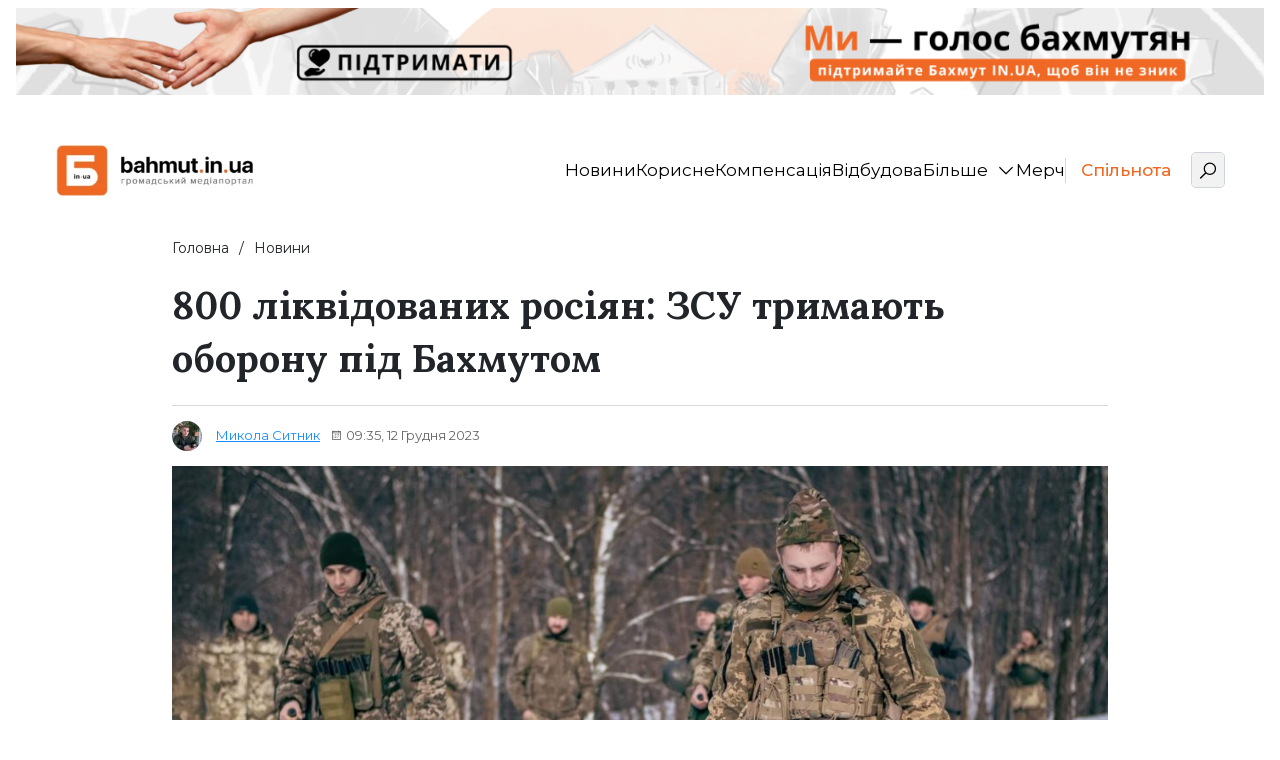

--- FILE ---
content_type: text/html; charset=UTF-8
request_url: https://bahmut.in.ua/800-likvidovanyh-rosiyan-zsu-trymayut-oboronu-pid-bahmutom/
body_size: 29206
content:
<!DOCTYPE html>
<html class="no-js" lang="uk">
<head>
<meta charset="UTF-8">
<meta name="viewport"
content="width=device-width, initial-scale=1, maximum-scale=1, user-scalable=no, shrink-to-fit=no">
<meta name='robots' content='index, follow, max-image-preview:large, max-snippet:-1, max-video-preview:-1' />
<!-- This site is optimized with the Yoast SEO plugin v26.0 - https://yoast.com/wordpress/plugins/seo/ -->
<link media="all" href="https://bahmut.in.ua/wp-content/cache/autoptimize/css/autoptimize_c4a12f18dc3658a24ca92c72e2c6291c.css" rel="stylesheet"><title>Росіяни тиснуть на околицях Бахмута: як минула доба</title>
<meta name="description" content="Генеральний штаб ЗСУ повідомив, де рф намагається просунутись поблизу Бахмута. Скількох російських окупантів вдалося ліквідувати минулої доби" />
<link rel="canonical" href="https://bahmut.in.ua/800-likvidovanyh-rosiyan-zsu-trymayut-oboronu-pid-bahmutom/" />
<meta property="og:locale" content="uk_UA" />
<meta property="og:type" content="article" />
<meta property="og:title" content="Окупанти штурмують околиці Бахмута: деталі" />
<meta property="og:description" content="Генеральний штаб ЗСУ повідомив, де рф намагається просунутись поблизу Бахмута. Скількох російських окупантів вдалося ліквідувати минулої доби" />
<meta property="og:url" content="https://bahmut.in.ua/800-likvidovanyh-rosiyan-zsu-trymayut-oboronu-pid-bahmutom/" />
<meta property="og:site_name" content="Останні новини України | Бахмут IN.UA" />
<meta property="article:published_time" content="2023-12-12T07:35:00+00:00" />
<meta property="article:modified_time" content="2023-12-12T07:47:51+00:00" />
<meta property="og:image" content="https://bahmut.in.ua/wp-content/uploads/2023/12/syly-oborony-ukrayiny4.jpg" />
<meta property="og:image:width" content="2048" />
<meta property="og:image:height" content="1365" />
<meta property="og:image:type" content="image/jpeg" />
<meta name="author" content="Микола Ситник" />
<meta name="twitter:card" content="summary_large_image" />
<meta name="twitter:label1" content="Написано" />
<meta name="twitter:data1" content="Микола Ситник" />
<meta name="twitter:label2" content="Прибл. час читання" />
<meta name="twitter:data2" content="2 хвилини" />
<script type="application/ld+json" class="yoast-schema-graph">{"@context":"https://schema.org","@graph":[{"@type":"Article","@id":"https://bahmut.in.ua/800-likvidovanyh-rosiyan-zsu-trymayut-oboronu-pid-bahmutom/#article","isPartOf":{"@id":"https://bahmut.in.ua/800-likvidovanyh-rosiyan-zsu-trymayut-oboronu-pid-bahmutom/"},"author":{"name":"Микола Ситник","@id":"https://bahmut.in.ua/#/schema/person/d9ba376cd864b5a25264c4d0eb5f32dc"},"headline":"800 ліквідованих росіян: ЗСУ тримають оборону під Бахмутом","datePublished":"2023-12-12T07:35:00+00:00","dateModified":"2023-12-12T07:47:51+00:00","mainEntityOfPage":{"@id":"https://bahmut.in.ua/800-likvidovanyh-rosiyan-zsu-trymayut-oboronu-pid-bahmutom/"},"wordCount":221,"commentCount":0,"publisher":{"@id":"https://bahmut.in.ua/#organization"},"image":{"@id":"https://bahmut.in.ua/800-likvidovanyh-rosiyan-zsu-trymayut-oboronu-pid-bahmutom/#primaryimage"},"thumbnailUrl":"https://bahmut.in.ua/wp-content/uploads/2023/12/syly-oborony-ukrayiny4.jpg","keywords":["битва за Бахмут","війна","ЗСУ"],"articleSection":["Новини"],"inLanguage":"uk"},{"@type":"WebPage","@id":"https://bahmut.in.ua/800-likvidovanyh-rosiyan-zsu-trymayut-oboronu-pid-bahmutom/","url":"https://bahmut.in.ua/800-likvidovanyh-rosiyan-zsu-trymayut-oboronu-pid-bahmutom/","name":"Росіяни тиснуть на околицях Бахмута: як минула доба","isPartOf":{"@id":"https://bahmut.in.ua/#website"},"primaryImageOfPage":{"@id":"https://bahmut.in.ua/800-likvidovanyh-rosiyan-zsu-trymayut-oboronu-pid-bahmutom/#primaryimage"},"image":{"@id":"https://bahmut.in.ua/800-likvidovanyh-rosiyan-zsu-trymayut-oboronu-pid-bahmutom/#primaryimage"},"thumbnailUrl":"https://bahmut.in.ua/wp-content/uploads/2023/12/syly-oborony-ukrayiny4.jpg","datePublished":"2023-12-12T07:35:00+00:00","dateModified":"2023-12-12T07:47:51+00:00","description":"Генеральний штаб ЗСУ повідомив, де рф намагається просунутись поблизу Бахмута. Скількох російських окупантів вдалося ліквідувати минулої доби","breadcrumb":{"@id":"https://bahmut.in.ua/800-likvidovanyh-rosiyan-zsu-trymayut-oboronu-pid-bahmutom/#breadcrumb"},"inLanguage":"uk","potentialAction":[{"@type":"ReadAction","target":["https://bahmut.in.ua/800-likvidovanyh-rosiyan-zsu-trymayut-oboronu-pid-bahmutom/"]}]},{"@type":"ImageObject","inLanguage":"uk","@id":"https://bahmut.in.ua/800-likvidovanyh-rosiyan-zsu-trymayut-oboronu-pid-bahmutom/#primaryimage","url":"https://bahmut.in.ua/wp-content/uploads/2023/12/syly-oborony-ukrayiny4.jpg","contentUrl":"https://bahmut.in.ua/wp-content/uploads/2023/12/syly-oborony-ukrayiny4.jpg","width":2048,"height":1365,"caption":"Українські захисники / фото Генштаб"},{"@type":"BreadcrumbList","@id":"https://bahmut.in.ua/800-likvidovanyh-rosiyan-zsu-trymayut-oboronu-pid-bahmutom/#breadcrumb","itemListElement":[{"@type":"ListItem","position":1,"name":"Головна","item":"https://bahmut.in.ua/"},{"@type":"ListItem","position":2,"name":"800 ліквідованих росіян: ЗСУ тримають оборону під Бахмутом"}]},{"@type":"WebSite","@id":"https://bahmut.in.ua/#website","url":"https://bahmut.in.ua/","name":"Останні новини України | Бахмут IN.UA","description":"Останні актуальні новини онлайн на сьогодні - Бахмут IN.UA","publisher":{"@id":"https://bahmut.in.ua/#organization"},"potentialAction":[{"@type":"SearchAction","target":{"@type":"EntryPoint","urlTemplate":"https://bahmut.in.ua/?s={search_term_string}"},"query-input":{"@type":"PropertyValueSpecification","valueRequired":true,"valueName":"search_term_string"}}],"inLanguage":"uk"},{"@type":"Organization","@id":"https://bahmut.in.ua/#organization","name":"bahmut IN.UA | Громадський медіапортал","url":"https://bahmut.in.ua/","logo":{"@type":"ImageObject","inLanguage":"uk","@id":"https://bahmut.in.ua/#/schema/logo/image/","url":"https://bahmut.in.ua/wp-content/uploads/2023/05/photo_2023-01-18_07-42-48_7f6d0.webp","contentUrl":"https://bahmut.in.ua/wp-content/uploads/2023/05/photo_2023-01-18_07-42-48_7f6d0.webp","width":1272,"height":326,"caption":"bahmut IN.UA | Громадський медіапортал"},"image":{"@id":"https://bahmut.in.ua/#/schema/logo/image/"}},{"@type":"Person","@id":"https://bahmut.in.ua/#/schema/person/d9ba376cd864b5a25264c4d0eb5f32dc","name":"Микола Ситник","image":{"@type":"ImageObject","inLanguage":"uk","@id":"https://bahmut.in.ua/#/schema/person/image/","url":"https://secure.gravatar.com/avatar/05f4b031967fa46d358b8787b0d40d69ea0ff08db12be104777d1f0fbb21bc80?s=96&d=mm&r=g","contentUrl":"https://secure.gravatar.com/avatar/05f4b031967fa46d358b8787b0d40d69ea0ff08db12be104777d1f0fbb21bc80?s=96&d=mm&r=g","caption":"Микола Ситник"},"description":"До команди я долучився у березні 2023 року. У журналістиці працюю з 2015 року. Спочатку спробував себе на радіо і телебаченні, пізніше перейшов у інтернет-медіа. Цікавлюсь шахами та рок-музикою. Фанат футболу, зокрема Англійської Прем'єр Ліги. Вважаю себе «скаузером», планую з сім'єю побувати на «Anfield».","url":"https://bahmut.in.ua/author/mykola_sytnyk/"}]}</script>
<!-- / Yoast SEO plugin. -->
<link rel='dns-prefetch' href='//bahmut.in.ua' />
<link rel='dns-prefetch' href='//fonts.googleapis.com' />
<link rel="alternate" type="application/rss+xml" title="Останні новини України | Бахмут IN.UA &raquo; стрічка" href="https://bahmut.in.ua/feed/" />
<link rel="alternate" title="oEmbed (JSON)" type="application/json+oembed" href="https://bahmut.in.ua/wp-json/oembed/1.0/embed?url=https%3A%2F%2Fbahmut.in.ua%2F800-likvidovanyh-rosiyan-zsu-trymayut-oboronu-pid-bahmutom%2F" />
<link rel="alternate" title="oEmbed (XML)" type="text/xml+oembed" href="https://bahmut.in.ua/wp-json/oembed/1.0/embed?url=https%3A%2F%2Fbahmut.in.ua%2F800-likvidovanyh-rosiyan-zsu-trymayut-oboronu-pid-bahmutom%2F&#038;format=xml" />
<style id='wp-img-auto-sizes-contain-inline-css' type='text/css'>
img:is([sizes=auto i],[sizes^="auto," i]){contain-intrinsic-size:3000px 1500px}
/*# sourceURL=wp-img-auto-sizes-contain-inline-css */
</style>
<style id='wp-emoji-styles-inline-css' type='text/css'>
img.wp-smiley, img.emoji {
display: inline !important;
border: none !important;
box-shadow: none !important;
height: 1em !important;
width: 1em !important;
margin: 0 0.07em !important;
vertical-align: -0.1em !important;
background: none !important;
padding: 0 !important;
}
/*# sourceURL=wp-emoji-styles-inline-css */
</style>
<style id='wp-block-library-inline-css' type='text/css'>
:root{--wp-block-synced-color:#7a00df;--wp-block-synced-color--rgb:122,0,223;--wp-bound-block-color:var(--wp-block-synced-color);--wp-editor-canvas-background:#ddd;--wp-admin-theme-color:#007cba;--wp-admin-theme-color--rgb:0,124,186;--wp-admin-theme-color-darker-10:#006ba1;--wp-admin-theme-color-darker-10--rgb:0,107,160.5;--wp-admin-theme-color-darker-20:#005a87;--wp-admin-theme-color-darker-20--rgb:0,90,135;--wp-admin-border-width-focus:2px}@media (min-resolution:192dpi){:root{--wp-admin-border-width-focus:1.5px}}.wp-element-button{cursor:pointer}:root .has-very-light-gray-background-color{background-color:#eee}:root .has-very-dark-gray-background-color{background-color:#313131}:root .has-very-light-gray-color{color:#eee}:root .has-very-dark-gray-color{color:#313131}:root .has-vivid-green-cyan-to-vivid-cyan-blue-gradient-background{background:linear-gradient(135deg,#00d084,#0693e3)}:root .has-purple-crush-gradient-background{background:linear-gradient(135deg,#34e2e4,#4721fb 50%,#ab1dfe)}:root .has-hazy-dawn-gradient-background{background:linear-gradient(135deg,#faaca8,#dad0ec)}:root .has-subdued-olive-gradient-background{background:linear-gradient(135deg,#fafae1,#67a671)}:root .has-atomic-cream-gradient-background{background:linear-gradient(135deg,#fdd79a,#004a59)}:root .has-nightshade-gradient-background{background:linear-gradient(135deg,#330968,#31cdcf)}:root .has-midnight-gradient-background{background:linear-gradient(135deg,#020381,#2874fc)}:root{--wp--preset--font-size--normal:16px;--wp--preset--font-size--huge:42px}.has-regular-font-size{font-size:1em}.has-larger-font-size{font-size:2.625em}.has-normal-font-size{font-size:var(--wp--preset--font-size--normal)}.has-huge-font-size{font-size:var(--wp--preset--font-size--huge)}.has-text-align-center{text-align:center}.has-text-align-left{text-align:left}.has-text-align-right{text-align:right}.has-fit-text{white-space:nowrap!important}#end-resizable-editor-section{display:none}.aligncenter{clear:both}.items-justified-left{justify-content:flex-start}.items-justified-center{justify-content:center}.items-justified-right{justify-content:flex-end}.items-justified-space-between{justify-content:space-between}.screen-reader-text{border:0;clip-path:inset(50%);height:1px;margin:-1px;overflow:hidden;padding:0;position:absolute;width:1px;word-wrap:normal!important}.screen-reader-text:focus{background-color:#ddd;clip-path:none;color:#444;display:block;font-size:1em;height:auto;left:5px;line-height:normal;padding:15px 23px 14px;text-decoration:none;top:5px;width:auto;z-index:100000}html :where(.has-border-color){border-style:solid}html :where([style*=border-top-color]){border-top-style:solid}html :where([style*=border-right-color]){border-right-style:solid}html :where([style*=border-bottom-color]){border-bottom-style:solid}html :where([style*=border-left-color]){border-left-style:solid}html :where([style*=border-width]){border-style:solid}html :where([style*=border-top-width]){border-top-style:solid}html :where([style*=border-right-width]){border-right-style:solid}html :where([style*=border-bottom-width]){border-bottom-style:solid}html :where([style*=border-left-width]){border-left-style:solid}html :where(img[class*=wp-image-]){height:auto;max-width:100%}:where(figure){margin:0 0 1em}html :where(.is-position-sticky){--wp-admin--admin-bar--position-offset:var(--wp-admin--admin-bar--height,0px)}@media screen and (max-width:600px){html :where(.is-position-sticky){--wp-admin--admin-bar--position-offset:0px}}
/*# sourceURL=wp-block-library-inline-css */
</style><style id='wp-block-heading-inline-css' type='text/css'>
h1:where(.wp-block-heading).has-background,h2:where(.wp-block-heading).has-background,h3:where(.wp-block-heading).has-background,h4:where(.wp-block-heading).has-background,h5:where(.wp-block-heading).has-background,h6:where(.wp-block-heading).has-background{padding:1.25em 2.375em}h1.has-text-align-left[style*=writing-mode]:where([style*=vertical-lr]),h1.has-text-align-right[style*=writing-mode]:where([style*=vertical-rl]),h2.has-text-align-left[style*=writing-mode]:where([style*=vertical-lr]),h2.has-text-align-right[style*=writing-mode]:where([style*=vertical-rl]),h3.has-text-align-left[style*=writing-mode]:where([style*=vertical-lr]),h3.has-text-align-right[style*=writing-mode]:where([style*=vertical-rl]),h4.has-text-align-left[style*=writing-mode]:where([style*=vertical-lr]),h4.has-text-align-right[style*=writing-mode]:where([style*=vertical-rl]),h5.has-text-align-left[style*=writing-mode]:where([style*=vertical-lr]),h5.has-text-align-right[style*=writing-mode]:where([style*=vertical-rl]),h6.has-text-align-left[style*=writing-mode]:where([style*=vertical-lr]),h6.has-text-align-right[style*=writing-mode]:where([style*=vertical-rl]){rotate:180deg}
/*# sourceURL=https://bahmut.in.ua/wp-includes/blocks/heading/style.min.css */
</style>
<style id='wp-block-image-inline-css' type='text/css'>
.wp-block-image>a,.wp-block-image>figure>a{display:inline-block}.wp-block-image img{box-sizing:border-box;height:auto;max-width:100%;vertical-align:bottom}@media not (prefers-reduced-motion){.wp-block-image img.hide{visibility:hidden}.wp-block-image img.show{animation:show-content-image .4s}}.wp-block-image[style*=border-radius] img,.wp-block-image[style*=border-radius]>a{border-radius:inherit}.wp-block-image.has-custom-border img{box-sizing:border-box}.wp-block-image.aligncenter{text-align:center}.wp-block-image.alignfull>a,.wp-block-image.alignwide>a{width:100%}.wp-block-image.alignfull img,.wp-block-image.alignwide img{height:auto;width:100%}.wp-block-image .aligncenter,.wp-block-image .alignleft,.wp-block-image .alignright,.wp-block-image.aligncenter,.wp-block-image.alignleft,.wp-block-image.alignright{display:table}.wp-block-image .aligncenter>figcaption,.wp-block-image .alignleft>figcaption,.wp-block-image .alignright>figcaption,.wp-block-image.aligncenter>figcaption,.wp-block-image.alignleft>figcaption,.wp-block-image.alignright>figcaption{caption-side:bottom;display:table-caption}.wp-block-image .alignleft{float:left;margin:.5em 1em .5em 0}.wp-block-image .alignright{float:right;margin:.5em 0 .5em 1em}.wp-block-image .aligncenter{margin-left:auto;margin-right:auto}.wp-block-image :where(figcaption){margin-bottom:1em;margin-top:.5em}.wp-block-image.is-style-circle-mask img{border-radius:9999px}@supports ((-webkit-mask-image:none) or (mask-image:none)) or (-webkit-mask-image:none){.wp-block-image.is-style-circle-mask img{border-radius:0;-webkit-mask-image:url('data:image/svg+xml;utf8,<svg viewBox="0 0 100 100" xmlns="http://www.w3.org/2000/svg"><circle cx="50" cy="50" r="50"/></svg>');mask-image:url('data:image/svg+xml;utf8,<svg viewBox="0 0 100 100" xmlns="http://www.w3.org/2000/svg"><circle cx="50" cy="50" r="50"/></svg>');mask-mode:alpha;-webkit-mask-position:center;mask-position:center;-webkit-mask-repeat:no-repeat;mask-repeat:no-repeat;-webkit-mask-size:contain;mask-size:contain}}:root :where(.wp-block-image.is-style-rounded img,.wp-block-image .is-style-rounded img){border-radius:9999px}.wp-block-image figure{margin:0}.wp-lightbox-container{display:flex;flex-direction:column;position:relative}.wp-lightbox-container img{cursor:zoom-in}.wp-lightbox-container img:hover+button{opacity:1}.wp-lightbox-container button{align-items:center;backdrop-filter:blur(16px) saturate(180%);background-color:#5a5a5a40;border:none;border-radius:4px;cursor:zoom-in;display:flex;height:20px;justify-content:center;opacity:0;padding:0;position:absolute;right:16px;text-align:center;top:16px;width:20px;z-index:100}@media not (prefers-reduced-motion){.wp-lightbox-container button{transition:opacity .2s ease}}.wp-lightbox-container button:focus-visible{outline:3px auto #5a5a5a40;outline:3px auto -webkit-focus-ring-color;outline-offset:3px}.wp-lightbox-container button:hover{cursor:pointer;opacity:1}.wp-lightbox-container button:focus{opacity:1}.wp-lightbox-container button:focus,.wp-lightbox-container button:hover,.wp-lightbox-container button:not(:hover):not(:active):not(.has-background){background-color:#5a5a5a40;border:none}.wp-lightbox-overlay{box-sizing:border-box;cursor:zoom-out;height:100vh;left:0;overflow:hidden;position:fixed;top:0;visibility:hidden;width:100%;z-index:100000}.wp-lightbox-overlay .close-button{align-items:center;cursor:pointer;display:flex;justify-content:center;min-height:40px;min-width:40px;padding:0;position:absolute;right:calc(env(safe-area-inset-right) + 16px);top:calc(env(safe-area-inset-top) + 16px);z-index:5000000}.wp-lightbox-overlay .close-button:focus,.wp-lightbox-overlay .close-button:hover,.wp-lightbox-overlay .close-button:not(:hover):not(:active):not(.has-background){background:none;border:none}.wp-lightbox-overlay .lightbox-image-container{height:var(--wp--lightbox-container-height);left:50%;overflow:hidden;position:absolute;top:50%;transform:translate(-50%,-50%);transform-origin:top left;width:var(--wp--lightbox-container-width);z-index:9999999999}.wp-lightbox-overlay .wp-block-image{align-items:center;box-sizing:border-box;display:flex;height:100%;justify-content:center;margin:0;position:relative;transform-origin:0 0;width:100%;z-index:3000000}.wp-lightbox-overlay .wp-block-image img{height:var(--wp--lightbox-image-height);min-height:var(--wp--lightbox-image-height);min-width:var(--wp--lightbox-image-width);width:var(--wp--lightbox-image-width)}.wp-lightbox-overlay .wp-block-image figcaption{display:none}.wp-lightbox-overlay button{background:none;border:none}.wp-lightbox-overlay .scrim{background-color:#fff;height:100%;opacity:.9;position:absolute;width:100%;z-index:2000000}.wp-lightbox-overlay.active{visibility:visible}@media not (prefers-reduced-motion){.wp-lightbox-overlay.active{animation:turn-on-visibility .25s both}.wp-lightbox-overlay.active img{animation:turn-on-visibility .35s both}.wp-lightbox-overlay.show-closing-animation:not(.active){animation:turn-off-visibility .35s both}.wp-lightbox-overlay.show-closing-animation:not(.active) img{animation:turn-off-visibility .25s both}.wp-lightbox-overlay.zoom.active{animation:none;opacity:1;visibility:visible}.wp-lightbox-overlay.zoom.active .lightbox-image-container{animation:lightbox-zoom-in .4s}.wp-lightbox-overlay.zoom.active .lightbox-image-container img{animation:none}.wp-lightbox-overlay.zoom.active .scrim{animation:turn-on-visibility .4s forwards}.wp-lightbox-overlay.zoom.show-closing-animation:not(.active){animation:none}.wp-lightbox-overlay.zoom.show-closing-animation:not(.active) .lightbox-image-container{animation:lightbox-zoom-out .4s}.wp-lightbox-overlay.zoom.show-closing-animation:not(.active) .lightbox-image-container img{animation:none}.wp-lightbox-overlay.zoom.show-closing-animation:not(.active) .scrim{animation:turn-off-visibility .4s forwards}}@keyframes show-content-image{0%{visibility:hidden}99%{visibility:hidden}to{visibility:visible}}@keyframes turn-on-visibility{0%{opacity:0}to{opacity:1}}@keyframes turn-off-visibility{0%{opacity:1;visibility:visible}99%{opacity:0;visibility:visible}to{opacity:0;visibility:hidden}}@keyframes lightbox-zoom-in{0%{transform:translate(calc((-100vw + var(--wp--lightbox-scrollbar-width))/2 + var(--wp--lightbox-initial-left-position)),calc(-50vh + var(--wp--lightbox-initial-top-position))) scale(var(--wp--lightbox-scale))}to{transform:translate(-50%,-50%) scale(1)}}@keyframes lightbox-zoom-out{0%{transform:translate(-50%,-50%) scale(1);visibility:visible}99%{visibility:visible}to{transform:translate(calc((-100vw + var(--wp--lightbox-scrollbar-width))/2 + var(--wp--lightbox-initial-left-position)),calc(-50vh + var(--wp--lightbox-initial-top-position))) scale(var(--wp--lightbox-scale));visibility:hidden}}
/*# sourceURL=https://bahmut.in.ua/wp-includes/blocks/image/style.min.css */
</style>
<style id='wp-block-list-inline-css' type='text/css'>
ol,ul{box-sizing:border-box}:root :where(.wp-block-list.has-background){padding:1.25em 2.375em}
/*# sourceURL=https://bahmut.in.ua/wp-includes/blocks/list/style.min.css */
</style>
<style id='wp-block-embed-inline-css' type='text/css'>
.wp-block-embed.alignleft,.wp-block-embed.alignright,.wp-block[data-align=left]>[data-type="core/embed"],.wp-block[data-align=right]>[data-type="core/embed"]{max-width:360px;width:100%}.wp-block-embed.alignleft .wp-block-embed__wrapper,.wp-block-embed.alignright .wp-block-embed__wrapper,.wp-block[data-align=left]>[data-type="core/embed"] .wp-block-embed__wrapper,.wp-block[data-align=right]>[data-type="core/embed"] .wp-block-embed__wrapper{min-width:280px}.wp-block-cover .wp-block-embed{min-height:240px;min-width:320px}.wp-block-embed{overflow-wrap:break-word}.wp-block-embed :where(figcaption){margin-bottom:1em;margin-top:.5em}.wp-block-embed iframe{max-width:100%}.wp-block-embed__wrapper{position:relative}.wp-embed-responsive .wp-has-aspect-ratio .wp-block-embed__wrapper:before{content:"";display:block;padding-top:50%}.wp-embed-responsive .wp-has-aspect-ratio iframe{bottom:0;height:100%;left:0;position:absolute;right:0;top:0;width:100%}.wp-embed-responsive .wp-embed-aspect-21-9 .wp-block-embed__wrapper:before{padding-top:42.85%}.wp-embed-responsive .wp-embed-aspect-18-9 .wp-block-embed__wrapper:before{padding-top:50%}.wp-embed-responsive .wp-embed-aspect-16-9 .wp-block-embed__wrapper:before{padding-top:56.25%}.wp-embed-responsive .wp-embed-aspect-4-3 .wp-block-embed__wrapper:before{padding-top:75%}.wp-embed-responsive .wp-embed-aspect-1-1 .wp-block-embed__wrapper:before{padding-top:100%}.wp-embed-responsive .wp-embed-aspect-9-16 .wp-block-embed__wrapper:before{padding-top:177.77%}.wp-embed-responsive .wp-embed-aspect-1-2 .wp-block-embed__wrapper:before{padding-top:200%}
/*# sourceURL=https://bahmut.in.ua/wp-includes/blocks/embed/style.min.css */
</style>
<style id='wp-block-paragraph-inline-css' type='text/css'>
.is-small-text{font-size:.875em}.is-regular-text{font-size:1em}.is-large-text{font-size:2.25em}.is-larger-text{font-size:3em}.has-drop-cap:not(:focus):first-letter{float:left;font-size:8.4em;font-style:normal;font-weight:100;line-height:.68;margin:.05em .1em 0 0;text-transform:uppercase}body.rtl .has-drop-cap:not(:focus):first-letter{float:none;margin-left:.1em}p.has-drop-cap.has-background{overflow:hidden}:root :where(p.has-background){padding:1.25em 2.375em}:where(p.has-text-color:not(.has-link-color)) a{color:inherit}p.has-text-align-left[style*="writing-mode:vertical-lr"],p.has-text-align-right[style*="writing-mode:vertical-rl"]{rotate:180deg}
/*# sourceURL=https://bahmut.in.ua/wp-includes/blocks/paragraph/style.min.css */
</style>
<style id='global-styles-inline-css' type='text/css'>
:root{--wp--preset--aspect-ratio--square: 1;--wp--preset--aspect-ratio--4-3: 4/3;--wp--preset--aspect-ratio--3-4: 3/4;--wp--preset--aspect-ratio--3-2: 3/2;--wp--preset--aspect-ratio--2-3: 2/3;--wp--preset--aspect-ratio--16-9: 16/9;--wp--preset--aspect-ratio--9-16: 9/16;--wp--preset--color--black: #000000;--wp--preset--color--cyan-bluish-gray: #abb8c3;--wp--preset--color--white: #ffffff;--wp--preset--color--pale-pink: #f78da7;--wp--preset--color--vivid-red: #cf2e2e;--wp--preset--color--luminous-vivid-orange: #ff6900;--wp--preset--color--luminous-vivid-amber: #fcb900;--wp--preset--color--light-green-cyan: #7bdcb5;--wp--preset--color--vivid-green-cyan: #00d084;--wp--preset--color--pale-cyan-blue: #8ed1fc;--wp--preset--color--vivid-cyan-blue: #0693e3;--wp--preset--color--vivid-purple: #9b51e0;--wp--preset--gradient--vivid-cyan-blue-to-vivid-purple: linear-gradient(135deg,rgb(6,147,227) 0%,rgb(155,81,224) 100%);--wp--preset--gradient--light-green-cyan-to-vivid-green-cyan: linear-gradient(135deg,rgb(122,220,180) 0%,rgb(0,208,130) 100%);--wp--preset--gradient--luminous-vivid-amber-to-luminous-vivid-orange: linear-gradient(135deg,rgb(252,185,0) 0%,rgb(255,105,0) 100%);--wp--preset--gradient--luminous-vivid-orange-to-vivid-red: linear-gradient(135deg,rgb(255,105,0) 0%,rgb(207,46,46) 100%);--wp--preset--gradient--very-light-gray-to-cyan-bluish-gray: linear-gradient(135deg,rgb(238,238,238) 0%,rgb(169,184,195) 100%);--wp--preset--gradient--cool-to-warm-spectrum: linear-gradient(135deg,rgb(74,234,220) 0%,rgb(151,120,209) 20%,rgb(207,42,186) 40%,rgb(238,44,130) 60%,rgb(251,105,98) 80%,rgb(254,248,76) 100%);--wp--preset--gradient--blush-light-purple: linear-gradient(135deg,rgb(255,206,236) 0%,rgb(152,150,240) 100%);--wp--preset--gradient--blush-bordeaux: linear-gradient(135deg,rgb(254,205,165) 0%,rgb(254,45,45) 50%,rgb(107,0,62) 100%);--wp--preset--gradient--luminous-dusk: linear-gradient(135deg,rgb(255,203,112) 0%,rgb(199,81,192) 50%,rgb(65,88,208) 100%);--wp--preset--gradient--pale-ocean: linear-gradient(135deg,rgb(255,245,203) 0%,rgb(182,227,212) 50%,rgb(51,167,181) 100%);--wp--preset--gradient--electric-grass: linear-gradient(135deg,rgb(202,248,128) 0%,rgb(113,206,126) 100%);--wp--preset--gradient--midnight: linear-gradient(135deg,rgb(2,3,129) 0%,rgb(40,116,252) 100%);--wp--preset--font-size--small: 13px;--wp--preset--font-size--medium: 20px;--wp--preset--font-size--large: 36px;--wp--preset--font-size--x-large: 42px;--wp--preset--spacing--20: 0.44rem;--wp--preset--spacing--30: 0.67rem;--wp--preset--spacing--40: 1rem;--wp--preset--spacing--50: 1.5rem;--wp--preset--spacing--60: 2.25rem;--wp--preset--spacing--70: 3.38rem;--wp--preset--spacing--80: 5.06rem;--wp--preset--shadow--natural: 6px 6px 9px rgba(0, 0, 0, 0.2);--wp--preset--shadow--deep: 12px 12px 50px rgba(0, 0, 0, 0.4);--wp--preset--shadow--sharp: 6px 6px 0px rgba(0, 0, 0, 0.2);--wp--preset--shadow--outlined: 6px 6px 0px -3px rgb(255, 255, 255), 6px 6px rgb(0, 0, 0);--wp--preset--shadow--crisp: 6px 6px 0px rgb(0, 0, 0);}:where(.is-layout-flex){gap: 0.5em;}:where(.is-layout-grid){gap: 0.5em;}body .is-layout-flex{display: flex;}.is-layout-flex{flex-wrap: wrap;align-items: center;}.is-layout-flex > :is(*, div){margin: 0;}body .is-layout-grid{display: grid;}.is-layout-grid > :is(*, div){margin: 0;}:where(.wp-block-columns.is-layout-flex){gap: 2em;}:where(.wp-block-columns.is-layout-grid){gap: 2em;}:where(.wp-block-post-template.is-layout-flex){gap: 1.25em;}:where(.wp-block-post-template.is-layout-grid){gap: 1.25em;}.has-black-color{color: var(--wp--preset--color--black) !important;}.has-cyan-bluish-gray-color{color: var(--wp--preset--color--cyan-bluish-gray) !important;}.has-white-color{color: var(--wp--preset--color--white) !important;}.has-pale-pink-color{color: var(--wp--preset--color--pale-pink) !important;}.has-vivid-red-color{color: var(--wp--preset--color--vivid-red) !important;}.has-luminous-vivid-orange-color{color: var(--wp--preset--color--luminous-vivid-orange) !important;}.has-luminous-vivid-amber-color{color: var(--wp--preset--color--luminous-vivid-amber) !important;}.has-light-green-cyan-color{color: var(--wp--preset--color--light-green-cyan) !important;}.has-vivid-green-cyan-color{color: var(--wp--preset--color--vivid-green-cyan) !important;}.has-pale-cyan-blue-color{color: var(--wp--preset--color--pale-cyan-blue) !important;}.has-vivid-cyan-blue-color{color: var(--wp--preset--color--vivid-cyan-blue) !important;}.has-vivid-purple-color{color: var(--wp--preset--color--vivid-purple) !important;}.has-black-background-color{background-color: var(--wp--preset--color--black) !important;}.has-cyan-bluish-gray-background-color{background-color: var(--wp--preset--color--cyan-bluish-gray) !important;}.has-white-background-color{background-color: var(--wp--preset--color--white) !important;}.has-pale-pink-background-color{background-color: var(--wp--preset--color--pale-pink) !important;}.has-vivid-red-background-color{background-color: var(--wp--preset--color--vivid-red) !important;}.has-luminous-vivid-orange-background-color{background-color: var(--wp--preset--color--luminous-vivid-orange) !important;}.has-luminous-vivid-amber-background-color{background-color: var(--wp--preset--color--luminous-vivid-amber) !important;}.has-light-green-cyan-background-color{background-color: var(--wp--preset--color--light-green-cyan) !important;}.has-vivid-green-cyan-background-color{background-color: var(--wp--preset--color--vivid-green-cyan) !important;}.has-pale-cyan-blue-background-color{background-color: var(--wp--preset--color--pale-cyan-blue) !important;}.has-vivid-cyan-blue-background-color{background-color: var(--wp--preset--color--vivid-cyan-blue) !important;}.has-vivid-purple-background-color{background-color: var(--wp--preset--color--vivid-purple) !important;}.has-black-border-color{border-color: var(--wp--preset--color--black) !important;}.has-cyan-bluish-gray-border-color{border-color: var(--wp--preset--color--cyan-bluish-gray) !important;}.has-white-border-color{border-color: var(--wp--preset--color--white) !important;}.has-pale-pink-border-color{border-color: var(--wp--preset--color--pale-pink) !important;}.has-vivid-red-border-color{border-color: var(--wp--preset--color--vivid-red) !important;}.has-luminous-vivid-orange-border-color{border-color: var(--wp--preset--color--luminous-vivid-orange) !important;}.has-luminous-vivid-amber-border-color{border-color: var(--wp--preset--color--luminous-vivid-amber) !important;}.has-light-green-cyan-border-color{border-color: var(--wp--preset--color--light-green-cyan) !important;}.has-vivid-green-cyan-border-color{border-color: var(--wp--preset--color--vivid-green-cyan) !important;}.has-pale-cyan-blue-border-color{border-color: var(--wp--preset--color--pale-cyan-blue) !important;}.has-vivid-cyan-blue-border-color{border-color: var(--wp--preset--color--vivid-cyan-blue) !important;}.has-vivid-purple-border-color{border-color: var(--wp--preset--color--vivid-purple) !important;}.has-vivid-cyan-blue-to-vivid-purple-gradient-background{background: var(--wp--preset--gradient--vivid-cyan-blue-to-vivid-purple) !important;}.has-light-green-cyan-to-vivid-green-cyan-gradient-background{background: var(--wp--preset--gradient--light-green-cyan-to-vivid-green-cyan) !important;}.has-luminous-vivid-amber-to-luminous-vivid-orange-gradient-background{background: var(--wp--preset--gradient--luminous-vivid-amber-to-luminous-vivid-orange) !important;}.has-luminous-vivid-orange-to-vivid-red-gradient-background{background: var(--wp--preset--gradient--luminous-vivid-orange-to-vivid-red) !important;}.has-very-light-gray-to-cyan-bluish-gray-gradient-background{background: var(--wp--preset--gradient--very-light-gray-to-cyan-bluish-gray) !important;}.has-cool-to-warm-spectrum-gradient-background{background: var(--wp--preset--gradient--cool-to-warm-spectrum) !important;}.has-blush-light-purple-gradient-background{background: var(--wp--preset--gradient--blush-light-purple) !important;}.has-blush-bordeaux-gradient-background{background: var(--wp--preset--gradient--blush-bordeaux) !important;}.has-luminous-dusk-gradient-background{background: var(--wp--preset--gradient--luminous-dusk) !important;}.has-pale-ocean-gradient-background{background: var(--wp--preset--gradient--pale-ocean) !important;}.has-electric-grass-gradient-background{background: var(--wp--preset--gradient--electric-grass) !important;}.has-midnight-gradient-background{background: var(--wp--preset--gradient--midnight) !important;}.has-small-font-size{font-size: var(--wp--preset--font-size--small) !important;}.has-medium-font-size{font-size: var(--wp--preset--font-size--medium) !important;}.has-large-font-size{font-size: var(--wp--preset--font-size--large) !important;}.has-x-large-font-size{font-size: var(--wp--preset--font-size--x-large) !important;}
/*# sourceURL=global-styles-inline-css */
</style>
<style id='classic-theme-styles-inline-css' type='text/css'>
/*! This file is auto-generated */
.wp-block-button__link{color:#fff;background-color:#32373c;border-radius:9999px;box-shadow:none;text-decoration:none;padding:calc(.667em + 2px) calc(1.333em + 2px);font-size:1.125em}.wp-block-file__button{background:#32373c;color:#fff;text-decoration:none}
/*# sourceURL=/wp-includes/css/classic-themes.min.css */
</style>
<link rel='stylesheet' id='fonts-inter-css' href='https://fonts.googleapis.com/css2?family=Inter%3Awght%40100%3B200%3B300%3B400%3B500%3B600%3B700%3B800%3B900&#038;display=swap&#038;ver=1739978637' type='text/css' media='all' />
<link rel='stylesheet' id='fonts-zilla-css' href='https://fonts.googleapis.com/css2?family=Zilla+Slab%3Awght%40300%3B400%3B500%3B600%3B700&#038;display=swap&#038;ver=1739978637' type='text/css' media='all' />
<link rel="https://api.w.org/" href="https://bahmut.in.ua/wp-json/" /><link rel="alternate" title="JSON" type="application/json" href="https://bahmut.in.ua/wp-json/wp/v2/posts/58756" /><link rel="EditURI" type="application/rsd+xml" title="RSD" href="https://bahmut.in.ua/xmlrpc.php?rsd" />
<meta name="generator" content="WordPress 6.9" />
<link rel='shortlink' href='https://bahmut.in.ua/?p=58756' />
<link rel="icon" href="https://bahmut.in.ua/wp-content/uploads/2023/07/photo_5292052187674954744_m-150x150.jpg" sizes="32x32" />
<link rel="icon" href="https://bahmut.in.ua/wp-content/uploads/2023/07/photo_5292052187674954744_m.jpg" sizes="192x192" />
<link rel="apple-touch-icon" href="https://bahmut.in.ua/wp-content/uploads/2023/07/photo_5292052187674954744_m.jpg" />
<meta name="msapplication-TileImage" content="https://bahmut.in.ua/wp-content/uploads/2023/07/photo_5292052187674954744_m.jpg" />
<!-- Google Tag Manager -->
<script>(function(w,d,s,l,i){w[l]=w[l]||[];w[l].push({'gtm.start':
new Date().getTime(),event:'gtm.js'});var f=d.getElementsByTagName(s)[0],
j=d.createElement(s),dl=l!='dataLayer'?'&l='+l:'';j.async=true;j.src=
'https://www.googletagmanager.com/gtm.js?id='+i+dl;f.parentNode.insertBefore(j,f);
})(window,document,'script','dataLayer','GTM-N9GLZDSK');</script>
<!-- End Google Tag Manager --></head>
<body class="wp-singular post-template-default single single-post postid-58756 single-format-standard wp-custom-logo wp-theme-bahmut home-style6 tc-single-post-creative-page" id="app">
<!-- Google Tag Manager (noscript) -->
<noscript><iframe src="https://www.googletagmanager.com/ns.html?id=GTM-N9GLZDSK"
height="0" width="0" style="display:none;visibility:hidden"></iframe></noscript>
<!-- End Google Tag Manager (noscript) -->
<div class="bnr-default desk observer">
<div class="bnr-default__container container">
<div class="observer-banner banner-content" data-location="Десктоп шапка" data-title="Десктоп шапка" data-id="59819">
<a href="https://bahmut.in.ua/donat/" target="_blank">
<img decoding="async" width="1580" height="110" src="https://bahmut.in.ua/wp-content/uploads/2025/01/golovna-heder-desktop-1.png" class="attachment-full size-full" alt="" srcset="https://bahmut.in.ua/wp-content/uploads/2025/01/golovna-heder-desktop-1.png 1580w, https://bahmut.in.ua/wp-content/uploads/2025/01/golovna-heder-desktop-1-700x49.png 700w, https://bahmut.in.ua/wp-content/uploads/2025/01/golovna-heder-desktop-1-1100x77.png 1100w, https://bahmut.in.ua/wp-content/uploads/2025/01/golovna-heder-desktop-1-768x53.png 768w, https://bahmut.in.ua/wp-content/uploads/2025/01/golovna-heder-desktop-1-1536x107.png 1536w, https://bahmut.in.ua/wp-content/uploads/2025/01/golovna-heder-desktop-1-300x21.png 300w" sizes="(max-width: 1580px) 100vw, 1580px" title="головна хедер десктоп (1)" />                </a>
</div>
</div>
</div>
<dialog class="bnr-popup desk observer">
<button data-close type="button" class="bnr-popup__close"></button>
<div class="observer-banner banner-content" data-location="Поп-ап десктоп" data-title="Поп-ап десктоп" data-id="59797">
<a href="https://bahmut.in.ua/donat/" target="_blank">
<noscript><img decoding="async" width="980" height="509" src="https://bahmut.in.ua/wp-content/uploads/2023/12/spilnota-pidtrymaty-media.jpg" class="attachment-full size-full" alt="" srcset="https://bahmut.in.ua/wp-content/uploads/2023/12/spilnota-pidtrymaty-media.jpg 980w, https://bahmut.in.ua/wp-content/uploads/2023/12/spilnota-pidtrymaty-media-700x364.jpg 700w, https://bahmut.in.ua/wp-content/uploads/2023/12/spilnota-pidtrymaty-media-768x399.jpg 768w, https://bahmut.in.ua/wp-content/uploads/2023/12/spilnota-pidtrymaty-media-300x156.jpg 300w" sizes="(max-width: 980px) 100vw, 980px" title="спільнота підтримати медіа" /></noscript><img decoding="async" width="980" height="509" src='data:image/svg+xml,%3Csvg%20xmlns=%22http://www.w3.org/2000/svg%22%20viewBox=%220%200%20980%20509%22%3E%3C/svg%3E' data-src="https://bahmut.in.ua/wp-content/uploads/2023/12/spilnota-pidtrymaty-media.jpg" class="lazyload attachment-full size-full" alt="" data-srcset="https://bahmut.in.ua/wp-content/uploads/2023/12/spilnota-pidtrymaty-media.jpg 980w, https://bahmut.in.ua/wp-content/uploads/2023/12/spilnota-pidtrymaty-media-700x364.jpg 700w, https://bahmut.in.ua/wp-content/uploads/2023/12/spilnota-pidtrymaty-media-768x399.jpg 768w, https://bahmut.in.ua/wp-content/uploads/2023/12/spilnota-pidtrymaty-media-300x156.jpg 300w" data-sizes="(max-width: 980px) 100vw, 980px" title="спільнота підтримати медіа" />                </a>
</div>
</dialog>
<header class="navbar-container">
<div class="container">
<!-- ====== start navbar ====== -->
<nav class="navbar navbar-expand-lg navbar-light style-6 pt-30 pb-30">
<div class="container p-0 header-container">
<div class="mob-nav-toggles d-flex align-items-center justify-content-between">
<a href="https://bahmut.in.ua" class="logo-brand">
<noscript><img width="300" height="77" src="https://bahmut.in.ua/wp-content/uploads/2023/05/photo_2023-01-18_07-42-48_7f6d0-700x179.webp" class="attachment-medium size-medium" alt="" decoding="async" srcset="https://bahmut.in.ua/wp-content/uploads/2023/05/photo_2023-01-18_07-42-48_7f6d0-700x179.webp 700w, https://bahmut.in.ua/wp-content/uploads/2023/05/photo_2023-01-18_07-42-48_7f6d0-1100x282.webp 1100w, https://bahmut.in.ua/wp-content/uploads/2023/05/photo_2023-01-18_07-42-48_7f6d0-768x197.webp 768w, https://bahmut.in.ua/wp-content/uploads/2023/05/photo_2023-01-18_07-42-48_7f6d0-300x77.webp 300w, https://bahmut.in.ua/wp-content/uploads/2023/05/photo_2023-01-18_07-42-48_7f6d0.webp 1272w" sizes="(max-width: 300px) 100vw, 300px" title="photo_2023-01-18_07-42-48_7f6d0" /></noscript><img width="300" height="77" src='data:image/svg+xml,%3Csvg%20xmlns=%22http://www.w3.org/2000/svg%22%20viewBox=%220%200%20300%2077%22%3E%3C/svg%3E' data-src="https://bahmut.in.ua/wp-content/uploads/2023/05/photo_2023-01-18_07-42-48_7f6d0-700x179.webp" class="lazyload attachment-medium size-medium" alt="" decoding="async" data-srcset="https://bahmut.in.ua/wp-content/uploads/2023/05/photo_2023-01-18_07-42-48_7f6d0-700x179.webp 700w, https://bahmut.in.ua/wp-content/uploads/2023/05/photo_2023-01-18_07-42-48_7f6d0-1100x282.webp 1100w, https://bahmut.in.ua/wp-content/uploads/2023/05/photo_2023-01-18_07-42-48_7f6d0-768x197.webp 768w, https://bahmut.in.ua/wp-content/uploads/2023/05/photo_2023-01-18_07-42-48_7f6d0-300x77.webp 300w, https://bahmut.in.ua/wp-content/uploads/2023/05/photo_2023-01-18_07-42-48_7f6d0.webp 1272w" data-sizes="(max-width: 300px) 100vw, 300px" title="photo_2023-01-18_07-42-48_7f6d0" />                    </a>
<div class="header-container__right">
<a class="header-container__donate" href="https://bahmut.in.ua/donat/">
<svg xmlns="http://www.w3.org/2000/svg" width="30" height="30" viewBox="0 0 30 30" fill="none">
<g clip-path="url(#clip0_1240_706)">
<path d="M15 0.9375C12.2187 0.9375 9.49987 1.76225 7.1873 3.30746C4.87473 4.85267 3.07231 7.04893 2.00795 9.61851C0.943593 12.1881 0.665109 15.0156 1.20771 17.7435C1.75032 20.4713 3.08964 22.977 5.05632 24.9437C7.02299 26.9104 9.52869 28.2497 12.2565 28.7923C14.9844 29.3349 17.8119 29.0564 20.3815 27.9921C22.9511 26.9277 25.1473 25.1253 26.6925 22.8127C28.2378 20.5001 29.0625 17.7813 29.0625 15C29.058 11.2718 27.5749 7.69757 24.9387 5.06133C22.3024 2.42508 18.7282 0.942041 15 0.9375ZM21.5391 23.9672C21.5377 24.2614 21.4201 24.5431 21.2121 24.7512C21.0041 24.9592 20.7223 25.0767 20.4281 25.0781H9.57188C9.27768 25.0767 8.99593 24.9592 8.7879 24.7512C8.57986 24.5431 8.46236 24.2614 8.46094 23.9672V15.0844H21.5391V23.9672ZM22.5844 13.9781C22.5842 14.0763 22.5451 14.1703 22.4757 14.2398C22.4063 14.3092 22.3122 14.3482 22.2141 14.3484H7.78594C7.68779 14.3482 7.59372 14.3092 7.52432 14.2398C7.45491 14.1703 7.41583 14.0763 7.41563 13.9781V12.8672C7.41534 12.8185 7.42472 12.7702 7.44323 12.7251C7.46173 12.6801 7.489 12.6391 7.52345 12.6047C7.55789 12.5702 7.59883 12.543 7.64389 12.5245C7.68895 12.506 7.73723 12.4966 7.78594 12.4969H12.4969C8.66719 10.0359 10.3828 4.00781 15 3.98438C19.6266 4.02656 21.3328 10.0125 17.5031 12.4969H22.2141C22.2628 12.4966 22.3111 12.506 22.3561 12.5245C22.4012 12.543 22.4421 12.5702 22.4766 12.6047C22.511 12.6391 22.5383 12.6801 22.5568 12.7251C22.5753 12.7702 22.5847 12.8185 22.5844 12.8672V13.9781Z" fill="#EE6823"/>
<path d="M14.8508 22.6219C14.898 22.6428 14.9491 22.6536 15.0008 22.6536C15.0524 22.6536 15.1035 22.6428 15.1508 22.6219C15.4789 22.4719 18.3336 21.1454 18.3336 19.2844C18.3711 17.6391 16.2805 16.636 15.0008 17.6532C14.6896 17.4272 14.3223 17.291 13.939 17.2595C13.5557 17.228 13.1711 17.3024 12.8272 17.4746C12.4833 17.6468 12.1933 17.9102 11.9889 18.2359C11.7845 18.5617 11.6734 18.9374 11.668 19.3219C11.668 21.1454 14.5227 22.4719 14.8508 22.6219ZM13.7586 17.986C14.0639 17.9851 14.3602 18.0894 14.5977 18.2813C14.7758 18.4407 15.0102 18.6001 15.2305 18.4172C15.416 18.219 15.6565 18.0806 15.921 18.0197C16.1856 17.9588 16.4624 17.9781 16.7159 18.0752C16.9695 18.1723 17.1883 18.3428 17.3445 18.5648C17.5008 18.7869 17.5873 19.0505 17.593 19.3219C17.593 20.3954 15.8445 21.4641 15.0008 21.8719C14.157 21.4641 12.4086 20.3954 12.4086 19.2938C12.4159 18.9419 12.5619 18.6072 12.8146 18.3623C13.0674 18.1174 13.4067 17.9822 13.7586 17.986Z" fill="#EE6823"/>
<path d="M16.4145 7.08748C16.5118 7.08618 16.6047 7.04659 16.6731 6.97729C16.7415 6.90798 16.7799 6.81453 16.7799 6.71716C16.7799 6.6198 16.7415 6.52634 16.6731 6.45704C16.6047 6.38773 16.5118 6.34815 16.4145 6.34685H15.3691V6.00935C15.3691 5.91114 15.3301 5.81695 15.2607 5.7475C15.1912 5.67805 15.097 5.63904 14.9988 5.63904C14.9006 5.63904 14.8064 5.67805 14.737 5.7475C14.6675 5.81695 14.6285 5.91114 14.6285 6.00935V6.34685H14.5254C14.1792 6.35165 13.8488 6.49254 13.6057 6.73903C13.3626 6.98553 13.2263 7.31783 13.2263 7.66404C13.2263 8.01025 13.3626 8.34254 13.6057 8.58904C13.8488 8.83554 14.1792 8.97643 14.5254 8.98123H14.6285V10.1297H13.5832C13.485 10.1297 13.3908 10.1687 13.3214 10.2381C13.2519 10.3076 13.2129 10.4018 13.2129 10.5C13.2129 10.5982 13.2519 10.6924 13.3214 10.7618C13.3908 10.8313 13.485 10.8703 13.5832 10.8703H14.6285V11.2125C14.6285 11.3107 14.6675 11.4049 14.737 11.4743C14.8064 11.5438 14.9006 11.5828 14.9988 11.5828C15.097 11.5828 15.1912 11.5438 15.2607 11.4743C15.3301 11.4049 15.3691 11.3107 15.3691 11.2125V10.8703C15.5444 10.8816 15.7202 10.8577 15.8861 10.8C16.052 10.7424 16.2047 10.6521 16.3352 10.5344C16.4657 10.4168 16.5713 10.2743 16.6458 10.1153C16.7203 9.9562 16.7623 9.78384 16.7692 9.60833C16.776 9.43281 16.7477 9.25769 16.6859 9.09329C16.624 8.92889 16.5299 8.77852 16.409 8.65106C16.2882 8.5236 16.143 8.42162 15.9821 8.35113C15.8213 8.28063 15.6479 8.24305 15.4723 8.2406H15.3691V7.08748H16.4145ZM14.6285 8.2406C14.5456 8.25307 14.4609 8.24748 14.3803 8.22423C14.2997 8.20098 14.225 8.16061 14.1615 8.10588C14.0979 8.05114 14.0469 7.98334 14.0119 7.90708C13.9769 7.83083 13.9588 7.74793 13.9588 7.66404C13.9588 7.58015 13.9769 7.49725 14.0119 7.42099C14.0469 7.34474 14.0979 7.27693 14.1615 7.2222C14.225 7.16746 14.2997 7.12709 14.3803 7.10384C14.4609 7.08059 14.5456 7.07501 14.6285 7.08748V8.2406ZM16.0441 9.55779C16.0428 9.64154 16.0235 9.72403 15.9877 9.79974C15.9518 9.87544 15.9002 9.94262 15.8363 9.99676C15.7724 10.0509 15.6976 10.0908 15.6171 10.1137C15.5365 10.1366 15.452 10.1421 15.3691 10.1297V8.98123C15.4523 8.96891 15.5372 8.97457 15.6181 8.99781C15.6989 9.02106 15.7738 9.06135 15.8378 9.11598C15.9017 9.17061 15.9532 9.23831 15.9888 9.31452C16.0244 9.39073 16.0433 9.47368 16.0441 9.55779Z" fill="#EE6823"/>
</g>
<defs>
<clipPath id="clip0_1240_706">
<rect width="30" height="30" fill="white"/>
</clipPath>
</defs>
</svg>
</a>
<button class="navbar-toggler" type="button" data-bs-toggle="collapse"
data-bs-target="#navbarSupportedContent" aria-controls="navbarSupportedContent"
aria-expanded="false" aria-label="Toggle navigation">
<span class="navbar-toggler-icon"></span>
</button>
</div>
</div>
<div class="collapse navbar-collapse" id="navbarSupportedContent">
<ul id="menu-header-main-menu" class="menu navbar-nav mb-2 mb-lg-0 flex-shrink-0"><li class="menu-item menu-item-type-post_type menu-item-object-page nav-item"><a href="https://bahmut.in.ua/news/" class="nav-link">Новини</a></li>
<li class="menu-item menu-item-type-taxonomy menu-item-object-category nav-item"><a href="https://bahmut.in.ua/korysnee/" class="nav-link">Корисне</a></li>
<li class="menu-item menu-item-type-taxonomy menu-item-object-category nav-item"><a href="https://bahmut.in.ua/kompensacia/" class="nav-link">Компенсація</a></li>
<li class="menu-item menu-item-type-taxonomy menu-item-object-category nav-item"><a href="https://bahmut.in.ua/vidbudova/" class="nav-link">Відбудова</a></li>
<li class="hide-in-footer menu-item menu-item-type-custom menu-item-object-custom menu-item-has-children nav-item"><a href="/" class="nav-link">Більше</a>
<ul class="sub-menu">
<li class="menu-item menu-item-type-taxonomy menu-item-object-category nav-item"><a href="https://bahmut.in.ua/heroi/" class="nav-link">Герої</a></li>
<li class="menu-item menu-item-type-taxonomy menu-item-object-category nav-item"><a href="https://bahmut.in.ua/nasha-istoriia/" class="nav-link">Історія</a></li>
<li class="menu-item menu-item-type-taxonomy menu-item-object-category nav-item"><a href="https://bahmut.in.ua/brekhomir/" class="nav-link">Брехомір</a></li>
<li class="menu-item menu-item-type-taxonomy menu-item-object-category nav-item"><a href="https://bahmut.in.ua/infozlom/" class="nav-link">Інфозлам</a></li>
<li class="menu-item menu-item-type-taxonomy menu-item-object-category nav-item"><a href="https://bahmut.in.ua/dozvillya/" class="nav-link">Дозвілля</a></li>
<li class="menu-item menu-item-type-taxonomy menu-item-object-category nav-item"><a href="https://bahmut.in.ua/reklama/" class="nav-link">Реклама</a></li>
</ul>
</li>
<li class="menu-item menu-item-type-taxonomy menu-item-object-category nav-item"><a href="https://bahmut.in.ua/merch/" class="nav-link">Мерч</a></li>
<li class="menu-item--active hide-in-footer menu-item menu-item-type-custom menu-item-object-custom nav-item"><a href="https://bahmut.in.ua/donat/" class="nav-link">Спільнота</a></li>
</ul>
<ul id="menu-header-second-menu" class="menu navbar-nav navbar-nav--second mb-2 mb-lg-0 flex-shrink-0"><li class="menu-item menu-item-type-post_type menu-item-object-page nav-item"><a href="https://bahmut.in.ua/team/" class="nav-link">Команда</a></li>
<li class="menu-item menu-item-type-post_type menu-item-object-page nav-item"><a href="https://bahmut.in.ua/contacts/" class="nav-link">Контакти</a></li>
<li class="menu-item menu-item-type-post_type menu-item-object-page nav-item"><a href="https://bahmut.in.ua/politic/" class="nav-link">Редакційна політика</a></li>
<li class="menu-item menu-item-type-post_type menu-item-object-page nav-item"><a href="https://bahmut.in.ua/dlya-reklamodavcziv/" class="nav-link">Для рекламодавців</a></li>
<li class="menu-item menu-item-type-post_type menu-item-object-page nav-item"><a href="https://bahmut.in.ua/metodologiya-faktcheku/" class="nav-link">Методологія фактчеку</a></li>
<li class="menu-item menu-item-type-post_type menu-item-object-page nav-item"><a href="https://bahmut.in.ua/publichnyj-dogovir/" class="nav-link">Публічний договір</a></li>
<li class="menu-item menu-item-type-post_type menu-item-object-page nav-item"><a href="https://bahmut.in.ua/publichnyj-zvit-go-bahmutska-forteczya-za-2024-rik/" class="nav-link">Публічний звіт ГО “Бахмутська фортеця” за 2024 рік</a></li>
</ul>                    <div class="header-search">
<form class="form-inline form" role="search" method="get" id="searchform" action="https://bahmut.in.ua/">
<div class="form-group">
<button type="submit" class="btn not-submit" id="searchsubmit">
<svg xmlns="http://www.w3.org/2000/svg" width="20" height="20" viewBox="0 0 20 20" fill="none">
<path d="M11.875 14.375C8.7684 14.375 6.25 11.8566 6.25 8.75C6.25 5.6434 8.7684 3.125 11.875 3.125C14.9816 3.125 17.5 5.6434 17.5 8.75C17.5 11.8566 14.9816 14.375 11.875 14.375Z" stroke="black" stroke-width="1.25" stroke-linecap="round" stroke-linejoin="round"/>
<path d="M2.5 18.125L7.5 13.125" stroke="black" stroke-width="1.25" stroke-linecap="round" stroke-linejoin="round"/>
</svg>
</button>
<input class="form-control mr-sm-2" type="text" value="" name="s" id="s" />
<button class="close-search"><i class="las la-times"></i></button>
</div>
</form>
</div>
<div class="social-links mt-30 mb-30 d-flex">
<a href="https://t.me/bahmytinua" target="_blank">
<i class="lab la-telegram-plane"></i>
</a>
<a href="https://www.facebook.com/bahmut.in.ua/" target="_blank">
<i class="la la-facebook-f"></i>
</a>
<a href="https://www.instagram.com/bahmut.in.ua/" target="_blank">
<i class="la la-instagram"></i>
</a>
<a href="https://www.youtube.com/@donetsk_in_evacuation" target="_blank">
<i class="la la-youtube"></i>
</a>
<a href="https://twitter.com/Bakhmut_inua" target="_blank">
<i class="la la-twitter"></i>
</a>
<a href="https://www.tiktok.com/@bahmut.in.ua" target="_blank">
<svg xmlns="http://www.w3.org/2000/svg" viewBox="0 0 448 512" width="16"><path d="M448,209.91a210.06,210.06,0,0,1-122.77-39.25V349.38A162.55,162.55,0,1,1,185,188.31V278.2a74.62,74.62,0,1,0,52.23,71.18V0l88,0a121.18,121.18,0,0,0,1.86,22.17h0A122.18,122.18,0,0,0,381,102.39a121.43,121.43,0,0,0,67,20.14Z"/></svg>
</a>
</div>                </div>
</div>
</nav>
<!-- ====== end navbar ====== -->
</div>
</header>
<section class="tc-main-post-style1 infinity-post">
<input type="hidden" name="post_id" readonly value="58756">
<input id="single_post_id_global" type="hidden" name="post_link" readonly value="https://bahmut.in.ua/800-likvidovanyh-rosiyan-zsu-trymayut-oboronu-pid-bahmutom/">
<div class="container">
<div class="breadcrumbs">
<!-- Breadcrumb NavXT 7.3.1 -->
<span property="itemListElement" typeof="ListItem"><a property="item" typeof="WebPage" title="Перейти до Останні новини України | Бахмут IN.UA." href="https://bahmut.in.ua" class="home" ><span property="name">Головна</span></a><meta property="position" content="1"></span>/<span property="itemListElement" typeof="ListItem"><a property="item" typeof="WebPage" title="Go to the Новини Категорія archives." href="https://bahmut.in.ua/noviny/" class="taxonomy category" ><span property="name">Новини</span></a><meta property="position" content="2"></span>/<span property="itemListElement" typeof="ListItem"><span property="name" class="post post-post current-item">800 ліквідованих росіян: ЗСУ тримають оборону під Бахмутом</span><meta property="url" content="https://bahmut.in.ua/800-likvidovanyh-rosiyan-zsu-trymayut-oboronu-pid-bahmutom/"><meta property="position" content="3"></span>		</div>
<div class="tc-main-post-title pt-20 pb-20">
<div class="row">
<div class="col">
<h1 class="title title-single">800 ліквідованих росіян: ЗСУ тримають оборону під Бахмутом</h1>
</div>
</div>
</div>
<div class="meta-nav pt-15 pb-15 border-top border-1 brd-gray">
<div class="row">
<div class="col-lg-6">
<div class="author-side color-666 fsz-13px">
<div class="author d-flex d-lg-inline-flex align-items-center">
<span class="icon-30 rounded-circle overflow-hidden me-10">
<noscript><img width="300" height="300" src="https://bahmut.in.ua/wp-content/uploads/2023/06/Ситник-e1687360540504-700x700.jpg" class="attachment-medium size-medium" alt="" decoding="async" srcset="https://bahmut.in.ua/wp-content/uploads/2023/06/Ситник-e1687360540504-700x700.jpg 700w, https://bahmut.in.ua/wp-content/uploads/2023/06/Ситник-e1687360540504-150x150.jpg 150w, https://bahmut.in.ua/wp-content/uploads/2023/06/Ситник-e1687360540504-768x768.jpg 768w, https://bahmut.in.ua/wp-content/uploads/2023/06/Ситник-e1687360540504-300x300.jpg 300w, https://bahmut.in.ua/wp-content/uploads/2023/06/Ситник-e1687360540504.jpg 771w" sizes="(max-width: 300px) 100vw, 300px" title="Ситник" /></noscript><img width="300" height="300" src='data:image/svg+xml,%3Csvg%20xmlns=%22http://www.w3.org/2000/svg%22%20viewBox=%220%200%20300%20300%22%3E%3C/svg%3E' data-src="https://bahmut.in.ua/wp-content/uploads/2023/06/Ситник-e1687360540504-700x700.jpg" class="lazyload attachment-medium size-medium" alt="" decoding="async" data-srcset="https://bahmut.in.ua/wp-content/uploads/2023/06/Ситник-e1687360540504-700x700.jpg 700w, https://bahmut.in.ua/wp-content/uploads/2023/06/Ситник-e1687360540504-150x150.jpg 150w, https://bahmut.in.ua/wp-content/uploads/2023/06/Ситник-e1687360540504-768x768.jpg 768w, https://bahmut.in.ua/wp-content/uploads/2023/06/Ситник-e1687360540504-300x300.jpg 300w, https://bahmut.in.ua/wp-content/uploads/2023/06/Ситник-e1687360540504.jpg 771w" data-sizes="(max-width: 300px) 100vw, 300px" title="Ситник" />							</span>
<a href="https://bahmut.in.ua/author/mykola_sytnyk/" class="text-decoration-underline text-primary ms-1">Микола Ситник</a>
<span class="ms-10 post-time">
<i class="la la-calendar"></i> 09:35, 12 Грудня 2023							</span>
</div>
</div>
</div>
</div>
</div>
<div class="tc-main-post-content color-000">
<div class="row">
<div class="col">
<div class="sm-content-width content-inside-text">
<figure class="wp-block-image size-large"><noscript><img decoding="async" width="1100" height="733" src="https://bahmut.in.ua/wp-content/uploads/2023/12/syly-oborony-ukrayiny4-1100x733.jpg" alt="ЗСУ" class="wp-image-58757" srcset="https://bahmut.in.ua/wp-content/uploads/2023/12/syly-oborony-ukrayiny4-1100x733.jpg 1100w, https://bahmut.in.ua/wp-content/uploads/2023/12/syly-oborony-ukrayiny4-700x467.jpg 700w, https://bahmut.in.ua/wp-content/uploads/2023/12/syly-oborony-ukrayiny4-768x512.jpg 768w, https://bahmut.in.ua/wp-content/uploads/2023/12/syly-oborony-ukrayiny4-1536x1024.jpg 1536w, https://bahmut.in.ua/wp-content/uploads/2023/12/syly-oborony-ukrayiny4-300x200.jpg 300w, https://bahmut.in.ua/wp-content/uploads/2023/12/syly-oborony-ukrayiny4.jpg 2048w" sizes="(max-width: 1100px) 100vw, 1100px" /></noscript><img decoding="async" width="1100" height="733" src='data:image/svg+xml,%3Csvg%20xmlns=%22http://www.w3.org/2000/svg%22%20viewBox=%220%200%201100%20733%22%3E%3C/svg%3E' data-src="https://bahmut.in.ua/wp-content/uploads/2023/12/syly-oborony-ukrayiny4-1100x733.jpg" alt="ЗСУ" class="lazyload wp-image-58757" data-srcset="https://bahmut.in.ua/wp-content/uploads/2023/12/syly-oborony-ukrayiny4-1100x733.jpg 1100w, https://bahmut.in.ua/wp-content/uploads/2023/12/syly-oborony-ukrayiny4-700x467.jpg 700w, https://bahmut.in.ua/wp-content/uploads/2023/12/syly-oborony-ukrayiny4-768x512.jpg 768w, https://bahmut.in.ua/wp-content/uploads/2023/12/syly-oborony-ukrayiny4-1536x1024.jpg 1536w, https://bahmut.in.ua/wp-content/uploads/2023/12/syly-oborony-ukrayiny4-300x200.jpg 300w, https://bahmut.in.ua/wp-content/uploads/2023/12/syly-oborony-ukrayiny4.jpg 2048w" data-sizes="(max-width: 1100px) 100vw, 1100px" /><figcaption class="wp-element-caption"><em>Українські захисники / фото Генштаб</em></figcaption></figure>
<p><strong>Війська рф продовжують спроби просунутись на Бахмутському напрямку. Напередодні росіяни марно штурмували позиції Сил оборони на північних та південних околицях Бахмута.</strong></p>
<p>Про це <a href="https://t.me/generalstaff_ua/10111" rel="nofollow">повідомляє</a> Генеральний штаб ЗСУ.</p>
<h2 class="wp-block-heading">Ситуація під Бахмутом</h2>
<p>Минулої доби Сили оборони України по всій лінії фронту відбили 89 ворожих атак та ліквідували 800 росіян.</p>
<p>На Бахмутському напрямку ЗСУ відбили 14 атак окупантів у районах Богданівки, Кліщіївки, Андріївки та Північного. Під артилерійським та мінометним вогнем військ рф опинилися близько 10 населених пунктів, серед них: Маркове, Кліщіївка, Андріївка та Нью-Йорк Донецької області.&nbsp;</p>
<p>У Генштабі зауважили, що ЗСУ продовжують штурмові дії південніше Бахмута. Українські захисники завдають ворогу втрат у живій силі та техніці, закріплюються на досягнутих рубежах.</p>
<p>Раніше колишня заступниця міністра оборони України Ганна Маляр повідомила, що на Сході на всіх напрямках зберігається напружена ситуація. За її словами, раніше росіяни діяли з різною інтенсивністю, а зараз <a href="https://bahmut.in.ua/58636-2/">активізувалися скрізь.</a> Під Бахмутом рф продовжує кидати в бій свої найкращі підрозділи, але ЗСУ тримають оборону.</p>
<div class="wp-block-image">
<figure class="aligncenter size-large"><noscript><img decoding="async" width="1100" height="825" src="https://bahmut.in.ua/wp-content/uploads/2023/12/mapa-6-1100x825.jpg" alt="мапа" class="wp-image-58760" srcset="https://bahmut.in.ua/wp-content/uploads/2023/12/mapa-6-1100x825.jpg 1100w, https://bahmut.in.ua/wp-content/uploads/2023/12/mapa-6-700x525.jpg 700w, https://bahmut.in.ua/wp-content/uploads/2023/12/mapa-6-768x576.jpg 768w, https://bahmut.in.ua/wp-content/uploads/2023/12/mapa-6-300x225.jpg 300w, https://bahmut.in.ua/wp-content/uploads/2023/12/mapa-6.jpg 1270w" sizes="(max-width: 1100px) 100vw, 1100px" /></noscript><img decoding="async" width="1100" height="825" src='data:image/svg+xml,%3Csvg%20xmlns=%22http://www.w3.org/2000/svg%22%20viewBox=%220%200%201100%20825%22%3E%3C/svg%3E' data-src="https://bahmut.in.ua/wp-content/uploads/2023/12/mapa-6-1100x825.jpg" alt="мапа" class="lazyload wp-image-58760" data-srcset="https://bahmut.in.ua/wp-content/uploads/2023/12/mapa-6-1100x825.jpg 1100w, https://bahmut.in.ua/wp-content/uploads/2023/12/mapa-6-700x525.jpg 700w, https://bahmut.in.ua/wp-content/uploads/2023/12/mapa-6-768x576.jpg 768w, https://bahmut.in.ua/wp-content/uploads/2023/12/mapa-6-300x225.jpg 300w, https://bahmut.in.ua/wp-content/uploads/2023/12/mapa-6.jpg 1270w" data-sizes="(max-width: 1100px) 100vw, 1100px" /><figcaption class="wp-element-caption"><em>Ситуація на фронті станом на 12 грудня / фото DeepStateMapLive</em></figcaption></figure>
</div>
<p>Читайте також:</p>
<ul class="wp-block-list">
<li>“Дуже пекельно, такого давно не було”, — боєць 93-ї бригади про&nbsp;<a href="https://bahmut.in.ua/duzhe-pekelno-takogo-davno-ne-bulo-boyecz-93-yi-brygady-pro-boyi-pid-bahmutom/">бої під Бахмутом</a></li>
<li>Війська рф&nbsp;<a href="https://bahmut.in.ua/vijska-rf-prosuvayutsya-zahidnishe-bahmuta-na-kilkoh-dilyankah-deepstate/">просуваються</a>&nbsp;західніше Бахмута на кількох ділянках — DeepState</li>
<li>Про загальну ситуацію на Бахмутському напрямку читайте в хроніці подій&nbsp;<a href="https://bahmut.in.ua/viina/54-novosti/v-artemovske/3989-bytva-za-bakhmut-khronika-podii-onovliuietsia-shchodnia-4">“Битва за Бахмут”</a></li>
</ul>
<p class="has-very-light-gray-to-cyan-bluish-gray-gradient-background has-background has-small-font-size">Бахмут живе тут – підписуйтесь на наш&nbsp;<a href="https://t.me/+4qGK_2EVVxFiNjQ6">Телеграм</a>&nbsp;та&nbsp;<a href="https://www.instagram.com/bahmutin.ua/">Інстаграм</a>!</p>
<div class="btm-share-post p-0">
<div class="row items">
<div class="col-lg-12">
<div class="btm-tags mb-4 mb-lg-0 p-0">
<a class="text-decoration-none mb-1" href="https://bahmut.in.ua/tag/bytva-za-bahmut/">битва за Бахмут</a>
<a class="text-decoration-none mb-1" href="https://bahmut.in.ua/tag/vijna/">війна</a>
<a class="text-decoration-none mb-1" href="https://bahmut.in.ua/tag/zsu/">ЗСУ</a>
</div>
</div>
</div>
</div>
</div>
</div>
</div>
</div>
</div>
</section>
<section class="tc-main-post-style1 infinity-post">
<input type="hidden" name="post_id" readonly value="113253">
<input type="hidden" name="post_link" readonly value="https://bahmut.in.ua/vpo-na-dnipropetrovshhyni-mozhut-otrymaty-vauchery-na-neprodovolchi-tovary-umovy/">
<div class="container">
<div class="tc-main-post-title pt-20 pb-20">
<div class="tc-post-list-style2 pt-20 border-2 border-top border-dark pt-15 mt-15"></div>
<div class="row">
<div class="col">
<h1 class="title title-single">ВПО на Дніпропетровщині можуть отримати ваучери на непродовольчі товари: умови</h1>
</div>
</div>
</div>
<div class="meta-nav pt-15 pb-15 border-top border-1 brd-gray">
<div class="row">
<div class="col-lg-6">
<div class="author-side color-666 fsz-13px">
<div class="author d-flex d-lg-inline-flex align-items-center">
<span class="icon-30 rounded-circle overflow-hidden me-10">
<noscript><img width="300" height="252" src="https://bahmut.in.ua/wp-content/uploads/2024/08/valentyna-tverdohlib-700x587.jpg" class="attachment-medium size-medium" alt="" decoding="async" srcset="https://bahmut.in.ua/wp-content/uploads/2024/08/valentyna-tverdohlib-700x587.jpg 700w, https://bahmut.in.ua/wp-content/uploads/2024/08/valentyna-tverdohlib-768x644.jpg 768w, https://bahmut.in.ua/wp-content/uploads/2024/08/valentyna-tverdohlib-300x251.jpg 300w, https://bahmut.in.ua/wp-content/uploads/2024/08/valentyna-tverdohlib.jpg 977w" sizes="(max-width: 300px) 100vw, 300px" title="Валентина Твердохліб" /></noscript><img width="300" height="252" src='data:image/svg+xml,%3Csvg%20xmlns=%22http://www.w3.org/2000/svg%22%20viewBox=%220%200%20300%20252%22%3E%3C/svg%3E' data-src="https://bahmut.in.ua/wp-content/uploads/2024/08/valentyna-tverdohlib-700x587.jpg" class="lazyload attachment-medium size-medium" alt="" decoding="async" data-srcset="https://bahmut.in.ua/wp-content/uploads/2024/08/valentyna-tverdohlib-700x587.jpg 700w, https://bahmut.in.ua/wp-content/uploads/2024/08/valentyna-tverdohlib-768x644.jpg 768w, https://bahmut.in.ua/wp-content/uploads/2024/08/valentyna-tverdohlib-300x251.jpg 300w, https://bahmut.in.ua/wp-content/uploads/2024/08/valentyna-tverdohlib.jpg 977w" data-sizes="(max-width: 300px) 100vw, 300px" title="Валентина Твердохліб" />									</span>
<a href="https://bahmut.in.ua/author/valatverd/" class="text-decoration-underline text-primary ms-1">Валентина Твердохліб</a>
<span class="ms-10 post-time">
<i class="la la-calendar"></i> 18:20, 21 Січня 2026									</span>
</div>
</div>
</div>
</div>
</div>
<div class="tc-main-post-content color-000">
<div class="row">
<div class="col">
<div class="sm-content-width content-inside-text">
<figure class="wp-block-image size-full"><noscript><img decoding="async" width="960" height="720" src="https://bahmut.in.ua/wp-content/uploads/2025/12/dopomoga-bahmutyanam.jpg" alt="рада впо, ваучери" class="wp-image-111989" srcset="https://bahmut.in.ua/wp-content/uploads/2025/12/dopomoga-bahmutyanam.jpg 960w, https://bahmut.in.ua/wp-content/uploads/2025/12/dopomoga-bahmutyanam-700x525.jpg 700w, https://bahmut.in.ua/wp-content/uploads/2025/12/dopomoga-bahmutyanam-768x576.jpg 768w, https://bahmut.in.ua/wp-content/uploads/2025/12/dopomoga-bahmutyanam-300x225.jpg 300w" sizes="(max-width: 960px) 100vw, 960px" /></noscript><img decoding="async" width="960" height="720" src='data:image/svg+xml,%3Csvg%20xmlns=%22http://www.w3.org/2000/svg%22%20viewBox=%220%200%20960%20720%22%3E%3C/svg%3E' data-src="https://bahmut.in.ua/wp-content/uploads/2025/12/dopomoga-bahmutyanam.jpg" alt="рада впо, ваучери" class="lazyload wp-image-111989" data-srcset="https://bahmut.in.ua/wp-content/uploads/2025/12/dopomoga-bahmutyanam.jpg 960w, https://bahmut.in.ua/wp-content/uploads/2025/12/dopomoga-bahmutyanam-700x525.jpg 700w, https://bahmut.in.ua/wp-content/uploads/2025/12/dopomoga-bahmutyanam-768x576.jpg 768w, https://bahmut.in.ua/wp-content/uploads/2025/12/dopomoga-bahmutyanam-300x225.jpg 300w" data-sizes="(max-width: 960px) 100vw, 960px" /><figcaption class="wp-element-caption">Допомога бахмутянам в осередку підтримки / фото Бахмутська міськрада</figcaption></figure>
<p><strong>У Криворізькому районі Дніпропетровщини родинам переселенців видаватимуть ваучери на непродовольчі товари. Отримати їх можуть люди зі статусом ВПО, які перемістились протягом 2025 року. Підтримка розрахована на родини чисельністю 2-3 людини.</strong></p>
<p>Про це <a href="https://t.me/bakhmut_help_kr/1417" rel="nofollow">повідомляє</a> осередок підтримки &#8220;З Бахмутом у серці. Кривий Ріг&#8221;.</p>
<h2 class="wp-block-heading">Ваучери для ВПО у Криворізькому районі</h2>
<p>На Дніпропетровщині відкрили реєстрацію на отримання непродовольчих ваучерів для родин ВПО. Підтримка розрахована на сім&#8217;ї з 2-3 людей, які мають статус ВПО з 2025 року і проживають у Криворізькому районі. Перевагу надаватимуть людям, які перемістилися з серпня 2025 року.</p>
<p>Отримані ваучери можна використати в магазині &#8220;Епіцентр&#8221; або замовити непродовольчі товари онлайн з доставкою:</p>
<ul class="wp-block-list">
<li>безоплатно на пункт видачі або до поштомату;</li>
<li>за окрему плату — з доставкою до відділення &#8220;Нової пошти&#8221;.</li>
</ul>
<h3 class="wp-block-heading">Як подати заявку</h3>
<p>Для отримання ваучера потрібно надати документи:</p>
<ul class="wp-block-list">
<li>довідку ВПО з 2025 року з актуальним місцем проживання у Криворізькому районі;</li>
<li>паспорт або ID-картку та витяг про місце реєстрації, свідоцтво про народження (для дітей);</li>
<li>ідентифікаційний код.</li>
</ul>
<p>Подати заявку на ваучер можна <a href="https://ee-eu.kobotoolbox.org/TjcYWKKK" rel="nofollow">за посиланням</a>. Заповнення анкети не гарантує отримання допомоги. В разі відповідності критеріям з вами зв&#8217;яжеться спеціаліст.</p>
<p><strong>Читайте також:</strong></p>
<ul class="wp-block-list">
<li>Одноразова грошова допомога у Кривому Розі: <a href="https://bahmut.in.ua/odnorazova-groshova-dopomoga-u-kryvomu-rozi-hto-mozhe-otrymaty-ta-kudy-zvertatysya/">хто може отримати та куди звертатися</a></li>
<li><a href="https://bahmut.in.ua/chervonyj-hrest-u-sumskij-oblasti-vidkryv-reyestracziyu-na-dopomogu-dlya-rodyn-z-malenkymy-ditmy/">Червоний Хрест у Сумській області відкрив реєстрацію на допомогу для родин з маленькими дітьми</a></li>
<li><a href="https://bahmut.in.ua/u-druzhkivskij-gromadi-rozdayut-burzhujky-dlya-opalennya-yak-otrymaty/">У Дружківській громаді роздають буржуйки для опалення:</a> як отримати</li>
</ul>
<p class="has-very-light-gray-to-cyan-bluish-gray-gradient-background has-background has-small-font-size">Бахмут живе тут – підписуйтесь на наш <a href="https://t.me/+4qGK_2EVVxFiNjQ6">Телеграм</a> та <a href="https://www.instagram.com/bahmutin.ua/">Інстаграм</a>!</p>
<div class="btm-share-post p-0">
<div class="row items">
<div class="col-lg-12">
<div class="btm-tags mb-4 mb-lg-0 p-0">
</div>
</div>
</div>
</div>
</div>
</div>
</div>
</div>
</div>
</section>
<section class="tc-main-post-style1 infinity-post">
<input type="hidden" name="post_id" readonly value="113244">
<input type="hidden" name="post_link" readonly value="https://bahmut.in.ua/yak-navchyty-dytynu-programuvaty-cherez-gru-bezplatnyj-majster-klas-z-roblox/">
<div class="container">
<div class="tc-main-post-title pt-20 pb-20">
<div class="tc-post-list-style2 pt-20 border-2 border-top border-dark pt-15 mt-15"></div>
<div class="row">
<div class="col">
<h1 class="title title-single">Як навчити дитину програмувати через гру: безплатний майстер-клас з Roblox</h1>
</div>
</div>
</div>
<div class="meta-nav pt-15 pb-15 border-top border-1 brd-gray">
<div class="row">
<div class="col-lg-6">
<div class="author-side color-666 fsz-13px">
<div class="author d-flex d-lg-inline-flex align-items-center">
<span class="icon-30 rounded-circle overflow-hidden me-10">
<noscript><img width="300" height="300" src="https://bahmut.in.ua/wp-content/uploads/2023/06/Семаковська-e1687360479906-700x700.jpg" class="attachment-medium size-medium" alt="" decoding="async" srcset="https://bahmut.in.ua/wp-content/uploads/2023/06/Семаковська-e1687360479906-700x700.jpg 700w, https://bahmut.in.ua/wp-content/uploads/2023/06/Семаковська-e1687360479906-150x150.jpg 150w, https://bahmut.in.ua/wp-content/uploads/2023/06/Семаковська-e1687360479906-768x768.jpg 768w, https://bahmut.in.ua/wp-content/uploads/2023/06/Семаковська-e1687360479906-300x300.jpg 300w, https://bahmut.in.ua/wp-content/uploads/2023/06/Семаковська-e1687360479906.jpg 960w" sizes="(max-width: 300px) 100vw, 300px" title="Семаковська" /></noscript><img width="300" height="300" src='data:image/svg+xml,%3Csvg%20xmlns=%22http://www.w3.org/2000/svg%22%20viewBox=%220%200%20300%20300%22%3E%3C/svg%3E' data-src="https://bahmut.in.ua/wp-content/uploads/2023/06/Семаковська-e1687360479906-700x700.jpg" class="lazyload attachment-medium size-medium" alt="" decoding="async" data-srcset="https://bahmut.in.ua/wp-content/uploads/2023/06/Семаковська-e1687360479906-700x700.jpg 700w, https://bahmut.in.ua/wp-content/uploads/2023/06/Семаковська-e1687360479906-150x150.jpg 150w, https://bahmut.in.ua/wp-content/uploads/2023/06/Семаковська-e1687360479906-768x768.jpg 768w, https://bahmut.in.ua/wp-content/uploads/2023/06/Семаковська-e1687360479906-300x300.jpg 300w, https://bahmut.in.ua/wp-content/uploads/2023/06/Семаковська-e1687360479906.jpg 960w" data-sizes="(max-width: 300px) 100vw, 300px" title="Семаковська" />									</span>
<a href="https://bahmut.in.ua/author/tetyana_semakovska/" class="text-decoration-underline text-primary ms-1">Семаковська Тетяна</a>
<span class="ms-10 post-time">
<i class="la la-calendar"></i> 17:50, 21 Січня 2026									</span>
</div>
</div>
</div>
</div>
</div>
<div class="tc-main-post-content color-000">
<div class="row">
<div class="col">
<div class="sm-content-width content-inside-text">
<figure class="wp-block-image size-full"><noscript><img decoding="async" width="1066" height="872" src="https://bahmut.in.ua/wp-content/uploads/2026/01/onlajn-majter-klas-z-robloks.png" alt="" class="wp-image-113245" srcset="https://bahmut.in.ua/wp-content/uploads/2026/01/onlajn-majter-klas-z-robloks.png 1066w, https://bahmut.in.ua/wp-content/uploads/2026/01/onlajn-majter-klas-z-robloks-700x573.png 700w, https://bahmut.in.ua/wp-content/uploads/2026/01/onlajn-majter-klas-z-robloks-768x628.png 768w, https://bahmut.in.ua/wp-content/uploads/2026/01/onlajn-majter-klas-z-robloks-300x245.png 300w" sizes="(max-width: 1066px) 100vw, 1066px" /></noscript><img decoding="async" width="1066" height="872" src='data:image/svg+xml,%3Csvg%20xmlns=%22http://www.w3.org/2000/svg%22%20viewBox=%220%200%201066%20872%22%3E%3C/svg%3E' data-src="https://bahmut.in.ua/wp-content/uploads/2026/01/onlajn-majter-klas-z-robloks.png" alt="" class="lazyload wp-image-113245" data-srcset="https://bahmut.in.ua/wp-content/uploads/2026/01/onlajn-majter-klas-z-robloks.png 1066w, https://bahmut.in.ua/wp-content/uploads/2026/01/onlajn-majter-klas-z-robloks-700x573.png 700w, https://bahmut.in.ua/wp-content/uploads/2026/01/onlajn-majter-klas-z-robloks-768x628.png 768w, https://bahmut.in.ua/wp-content/uploads/2026/01/onlajn-majter-klas-z-robloks-300x245.png 300w" data-sizes="(max-width: 1066px) 100vw, 1066px" /></figure>
<p><strong>Захоплення іграми — не проблема, а інструмент розвитку. Головне — правильний підхід. Запрошуємо на безкоштовний онлайн майстер-клас з Roblox, де діти створять власного персонажа з популярної гри на тему виживання &#8220;99 ночей в лісі&#8221;.</strong></p>
<h2 class="wp-block-heading">99 ночей в лісі</h2>
<p>Формат ідеально підходить для дітей 9–14 років: практика, живе спілкування та підтримка викладача.</p>
<p>Що отримає дитина:</p>
<ul class="wp-block-list">
<li>розвиток логічного та алгоритмічного мислення;</li>
<li>креативність і дизайн-мислення;</li>
<li>базове розуміння 3D-моделювання;</li>
<li>впевненість у роботі з сучасними технологіями.</li>
</ul>
<p>Безкоштовний майстер-клас відбудеться 29 січня 18:00, онлайн.</p>
<p>Корисний вечір для дитини! Кількість місць обмежена, реєстрація обов’язкова.</p>
<p>Реєструйтесь за посиланням:<br><a href="https://cloudeast.itstep.org/event/ninety-nine-nights">https://cloudeast.itstep.org/event/ninety-nine-nights</a> або за телефонами: +380 (50) 2311 333, +380 (96) 2311 331, Viber +380 (50) 2311 333, Telegram: @StepCloudEast.</p>
<p><strong>До теми:</strong></p>
<figure class="wp-block-embed is-type-wp-embed is-provider-in-ua wp-block-embed-in-ua"><div class="wp-block-embed__wrapper">
<blockquote class="wp-embedded-content" data-secret="ZRew6lcPKJ"><a href="https://bahmut.in.ua/78-richna-gejmerka-z-donbasu-otrymala-igrovyj-noutbuk-vid-rozrobnykiv-gry-metro/">78-річна геймерка з Білозерського отримала ігровий ноутбук від українських розробників</a></blockquote><iframe loading="lazy" class="wp-embedded-content" sandbox="allow-scripts" security="restricted" style="position: absolute; visibility: hidden;" title="&#8220;78-річна геймерка з Білозерського отримала ігровий ноутбук від українських розробників&#8221; &#8212; Останні новини України | Бахмут IN.UA" src="https://bahmut.in.ua/78-richna-gejmerka-z-donbasu-otrymala-igrovyj-noutbuk-vid-rozrobnykiv-gry-metro/embed/#?secret=L2sx6iGdC2#?secret=ZRew6lcPKJ" data-secret="ZRew6lcPKJ" width="500" height="282" frameborder="0" marginwidth="0" marginheight="0" scrolling="no"></iframe>
</div></figure>
<p class="has-very-light-gray-to-cyan-bluish-gray-gradient-background has-background has-small-font-size">Бахмут живе тут – підписуйтесь на наш <a href="https://t.me/+4qGK_2EVVxFiNjQ6">Телеграм</a> та <a href="https://www.instagram.com/bahmutin.ua/">Інстаграм</a>!</p>
<div class="btm-share-post p-0">
<div class="row items">
<div class="col-lg-12">
<div class="btm-tags mb-4 mb-lg-0 p-0">
</div>
</div>
</div>
</div>
</div>
</div>
</div>
</div>
</div>
</section>
<section class="tc-main-post-style1 pb-60">
<div class="container">
<div class="row justify-content-center">
<div class="col">
<div class="content-inside-text">
<div class="btm-share-post">
<div class="row items">
<!-- <div class="col-lg-12">
</div> -->
<div class="col mb-50">
<div class="tc-post-list-style2 pt-20 border-2 border-top border-dark pt-15 mt-15">
<p class="color-000 text-uppercase mb-20 fw-bold text-uppercase fsz-19px"> Останні новини </p>
<div class="items">
<div class="item">
<div class="content">
<h5 class="title">
<a href="https://bahmut.in.ua/vpo-na-dnipropetrovshhyni-mozhut-otrymaty-vauchery-na-neprodovolchi-tovary-umovy/" class="hover-underline">
ВПО на Дніпропетровщині можуть отримати ваучери на непродовольчі товари: умови													</a>
</h5>
<div class="date mt-10 fsz-11px">
<span class="me-2">
<i class="la la-calendar me-2"></i>
18:20, 21.01.2026						</span>
</div>
</div>
</div>
<div class="item">
<div class="content">
<h5 class="title">
<a href="https://bahmut.in.ua/rosiyany-zayavyly-pro-vzyattya-minkivky-v-soledarskij-gromadi-shho-pro-cze-kazhut-oficzijni-dzherela-v-zsu/" class="hover-underline">
Росіяни заявили про взяття Міньківки в Соледарській громаді: що про це кажуть офіційні джерела в ЗСУ													</a>
</h5>
<div class="date mt-10 fsz-11px">
<span class="me-2">
<i class="la la-calendar me-2"></i>
17:00, 21.01.2026						</span>
</div>
</div>
</div>
<div class="item">
<div class="content">
<div class="marker-container">
<span class="news-cat fsz-10px text-uppercase mb-2 text-white py-1 px-2 marker-label" style="background-color: ;">
<b>Важливо</b>
</span>
</div>
<h5 class="title">
<a href="https://bahmut.in.ua/reforma-zhytlovoyi-polityky-yak-novyj-zakon-torknetsya-vpo-poyasnyuyut-yurysty/" class="hover-underline">
Реформа житлової політики: як новий закон торкнеться ВПО. Пояснюють юристи													</a>
</h5>
<div class="date mt-10 fsz-11px">
<span class="me-2">
<i class="la la-calendar me-2"></i>
15:40, 21.01.2026						</span>
</div>
</div>
</div>
<div class="item">
<div class="content">
<h5 class="title">
<a href="https://bahmut.in.ua/krytychna-sytuacziya-z-vodopostachannyam-u-doneczkij-oblasti-morozy-posylyuyut-problemy/" class="hover-underline">
Як морози вплинули на ситуацію з водою на ТОТ Донеччини													</a>
</h5>
<div class="date mt-10 fsz-11px">
<span class="me-2">
<i class="la la-calendar me-2"></i>
13:40, 21.01.2026						</span>
</div>
</div>
</div>
<div class="item">
<div class="content">
<div class="marker-container">
<span class="news-cat fsz-10px text-uppercase mb-2 text-white py-1 px-2 marker-label" style="background-color: ;">
<b>Важливо</b>
</span>
</div>
<h5 class="title">
<a href="https://bahmut.in.ua/yak-vidsutnist-svitla-vplynula-na-pidpryyemcziv-u-kyyevi-rozpovidaye-bahmutyanka-olena-hyzunenko/" class="hover-underline">
Як відсутність світла вплинула на підприємців у Києві — розповідає бахмутянка Олена Хизуненко													</a>
</h5>
<div class="date mt-10 fsz-11px">
<span class="me-2">
<i class="la la-calendar me-2"></i>
12:45, 21.01.2026						</span>
</div>
</div>
</div>
<div class="item lg:hidden">
<div class="content">
<h5 class="title">
<a href="https://bahmut.in.ua/dim-dlya-vpo-u-kyyivskij-oblasti-shukayut-velyku-rodynu-dlya-zaselennya-v-mezhah-proyektu-hata-poruch/" class="hover-underline">
Дім для ВПО: у Київській області шукають велику родину для заселення в межах проєкту &#8220;Хата Поруч&#8221;													</a>
</h5>
<div class="date mt-10 fsz-11px">
<span class="me-2">
<i class="la la-calendar me-2"></i>
11:56, 21.01.2026						</span>
</div>
</div>
</div>
<div class="item lg:hidden">
<div class="content">
<h5 class="title">
<a href="https://bahmut.in.ua/u-karptaha-startuye-terapevtychnyj-tabir-dlya-druzhyn-i-partnerok-poleglyh-voyiniv-yak-doluchytysya/" class="hover-underline">
У Карпатах стартує терапевтичний табір для дружин і партнерок полеглих воїнів: як долучитися													</a>
</h5>
<div class="date mt-10 fsz-11px">
<span class="me-2">
<i class="la la-calendar me-2"></i>
11:00, 21.01.2026						</span>
</div>
</div>
</div>
<div class="item border-0 lg:hidden">
<div class="content">
<h5 class="title">
<a href="https://bahmut.in.ua/chervonyj-hrest-u-sumskij-oblasti-vidkryv-reyestracziyu-na-dopomogu-dlya-rodyn-z-malenkymy-ditmy/" class="hover-underline">
Червоний Хрест у Сумській області відкрив реєстрацію на допомогу для родин з маленькими дітьми													</a>
</h5>
<div class="date mt-10 fsz-11px">
<span class="me-2">
<i class="la la-calendar me-2"></i>
10:30, 21.01.2026						</span>
</div>
</div>
</div>
</div>
</div>
<div class="text-center">
<a href="https://bahmut.in.ua/news/" class="butn bg-main text-white hover-shadow mt-50">
<span> Всі новини </span>
</a>
</div>
</div>
<div class="col-lg-12">
<div class="widgetspb-60 border-2 border-top border-dark pt-15">
<p class="color-000 text-uppercase mb-30 fw-bold text-uppercase fsz-19px"> Підписуйтесь </p>
<div class="social-links-style1">
<div class="social-links">
<a href="https://t.me/bahmytinua" target="_blank">
<svg width="32" height="32" viewBox="0 0 32 32" fill="none" xmlns="http://www.w3.org/2000/svg">
<path d="M3.15997 14.8534C10.32 11.7334 15.0933 9.68004 17.48 8.68004C24.3066 5.84004 25.72 5.34671 26.64 5.33337C26.84 5.33337 27.2933 5.38671 27.5866 5.61337C27.8266 5.81337 27.9066 6.09337 27.9333 6.28004C27.96 6.46671 28 6.90671 27.9733 7.24004C27.6 11.12 26 20.5467 25.1866 24.8934C24.84 26.7334 24.16 27.3467 23.5066 27.4134C22.08 27.5467 21 26.4667 19.6133 25.56C17.4533 24.1467 16.2266 23.2667 14.1333 21.88C11.7066 20.28 13.28 19.4 14.6666 17.9734C15.0266 17.6 21.3066 11.88 21.4266 11.36C21.44 11.2934 21.4533 11.0534 21.3066 10.92C21.16 10.7867 20.96 10.84 20.8 10.8667C20.5866 10.92 17.1333 13.2 10.44 17.7067C9.46664 18.3734 8.5733 18.7067 7.7733 18.6934C6.8933 18.68 5.2133 18.2 3.95997 17.7867C2.42664 17.2934 1.19997 17.0267 1.30664 16.1734C1.35997 15.7334 1.9733 15.28 3.1333 14.8134L3.15997 14.8534Z" fill="#35ACE1"/>
</svg>
</a>
<a href="https://www.facebook.com/bahmut.in.ua/" target="_blank">
<svg width="32" height="32" viewBox="0 0 32 32" fill="none" xmlns="http://www.w3.org/2000/svg">
<path d="M13.1107 29.3333V17.6H8.892V12.8H13.1107V9.13196C13.1107 4.96796 15.592 2.66663 19.388 2.66663C20.6342 2.6839 21.8775 2.79219 23.108 2.99063V7.08129H21.0133C20.6562 7.03338 20.2928 7.06652 19.9502 7.17824C19.6076 7.28996 19.2945 7.4774 19.0343 7.72665C18.774 7.9759 18.5732 8.28055 18.4468 8.61801C18.3204 8.95546 18.2716 9.31706 18.304 9.67596V12.8H22.9133L22.1773 17.6H18.3107V29.3333H13.1107Z" fill="#1877F2"/>
</svg>
</a>
<a href="https://www.instagram.com/bahmut.in.ua/" target="_blank">
<svg width="32" height="32" viewBox="0 0 32 32" fill="none" xmlns="http://www.w3.org/2000/svg">
<path d="M29.2533 10.5066C29.2274 9.40036 29.0202 8.30583 28.64 7.26663C28.3044 6.3757 27.7763 5.56985 27.0933 4.90663C26.4301 4.22364 25.6242 3.69551 24.7333 3.35996C23.6941 2.97975 22.5996 2.77256 21.4933 2.74663C20.08 2.66663 19.6267 2.66663 16 2.66663C12.3733 2.66663 11.92 2.66663 10.5067 2.74663C9.40039 2.77256 8.30586 2.97975 7.26666 3.35996C6.37573 3.69551 5.56988 4.22364 4.90666 4.90663C4.22322 5.56686 3.69889 6.37388 3.37332 7.26663C2.98154 8.30308 2.7696 9.39883 2.74666 10.5066C2.66666 11.92 2.66666 12.3733 2.66666 16C2.66666 19.6266 2.66666 20.08 2.74666 21.4933C2.7696 22.6011 2.98154 23.6968 3.37332 24.7333C3.69889 25.626 4.22322 26.4331 4.90666 27.0933C5.56988 27.7763 6.37573 28.3044 7.26666 28.64C8.30586 29.0202 9.40039 29.2274 10.5067 29.2533C11.92 29.3333 12.3733 29.3333 16 29.3333C19.6267 29.3333 20.08 29.3333 21.4933 29.2533C22.5996 29.2274 23.6941 29.0202 24.7333 28.64C25.6179 28.292 26.4213 27.7656 27.0934 27.0934C27.7656 26.4213 28.292 25.6179 28.64 24.7333C29.0202 23.6941 29.2274 22.5996 29.2533 21.4933C29.2533 20.08 29.3333 19.6266 29.3333 16C29.3333 12.3733 29.3333 11.92 29.2533 10.5066ZM26.8533 21.3333C26.8436 22.1797 26.6903 23.0182 26.4 23.8133C26.1769 24.3884 25.8364 24.9106 25.4002 25.3468C24.964 25.783 24.4417 26.1235 23.8667 26.3466C23.0716 26.637 22.233 26.7903 21.3867 26.8C20.0533 26.8666 19.56 26.88 16.0533 26.88C12.5467 26.88 12.0533 26.88 10.72 26.8C9.84096 26.8197 8.96533 26.6843 8.13332 26.4C7.55825 26.1768 7.03597 25.8363 6.59979 25.4002C6.16362 24.964 5.82311 24.4417 5.59999 23.8666C5.30365 23.0547 5.15027 22.1976 5.14666 21.3333C5.14666 20 5.06666 19.5066 5.06666 16C5.06666 12.4933 5.06666 12 5.14666 10.6666C5.15027 9.80233 5.30365 8.9452 5.59999 8.13329C5.82311 7.55821 6.16362 7.03594 6.59979 6.59976C7.03597 6.16359 7.55825 5.82308 8.13332 5.59996C8.94523 5.30362 9.80236 5.15024 10.6667 5.14663C12 5.14663 12.4933 5.06663 16 5.06663C19.5067 5.06663 20 5.06663 21.3333 5.14663C22.1797 5.15633 23.0183 5.30962 23.8133 5.59996C24.3884 5.82308 24.9107 6.16359 25.3469 6.59976C25.783 7.03594 26.1235 7.55821 26.3467 8.13329C26.6612 8.94196 26.8326 9.79919 26.8533 10.6666C26.92 12 26.9333 12.4933 26.9333 16C26.9333 19.5066 26.92 20 26.8533 21.3333Z" fill="url(#paint0_linear_488_1309)"/>
<path d="M16 9.14661C14.6445 9.14661 13.3195 9.54855 12.1925 10.3016C11.0655 11.0547 10.1871 12.125 9.66835 13.3773C9.14964 14.6296 9.01392 16.0075 9.27836 17.337C9.54279 18.6664 10.1955 19.8875 11.154 20.846C12.1124 21.8044 13.3336 22.4571 14.663 22.7216C15.9924 22.986 17.3704 22.8503 18.6227 22.3316C19.8749 21.8129 20.9453 20.9345 21.6983 19.8074C22.4514 18.6804 22.8533 17.3554 22.8533 15.9999C22.8533 14.1823 22.1313 12.4391 20.846 11.1539C19.5608 9.86865 17.8176 9.14661 16 9.14661ZM16 20.4399C15.1219 20.4399 14.2634 20.1795 13.5333 19.6917C12.8031 19.2038 12.234 18.5104 11.898 17.6991C11.5619 16.8877 11.474 15.995 11.6453 15.1337C11.8166 14.2725 12.2395 13.4813 12.8604 12.8604C13.4814 12.2394 14.2725 11.8166 15.1338 11.6453C15.9951 11.4739 16.8878 11.5619 17.6991 11.8979C18.5104 12.234 19.2039 12.8031 19.6917 13.5332C20.1796 14.2634 20.44 15.1218 20.44 15.9999C20.44 16.583 20.3252 17.1604 20.102 17.6991C19.8789 18.2377 19.5519 18.7272 19.1396 19.1395C18.7273 19.5518 18.2378 19.8788 17.6991 20.102C17.1604 20.3251 16.5831 20.4399 16 20.4399Z" fill="url(#paint1_linear_488_1309)"/>
<path d="M23.12 7.28003C22.8035 7.28003 22.4942 7.37387 22.2311 7.54968C21.968 7.72549 21.7629 7.97537 21.6418 8.26774C21.5207 8.5601 21.489 8.8818 21.5507 9.19217C21.6125 9.50254 21.7649 9.78764 21.9886 10.0114C22.2124 10.2352 22.4975 10.3875 22.8078 10.4493C23.1182 10.511 23.4399 10.4793 23.7323 10.3582C24.0246 10.2371 24.2745 10.0321 24.4503 9.76894C24.6262 9.50582 24.72 9.19648 24.72 8.88003C24.72 8.45568 24.5514 8.04872 24.2514 7.74866C23.9513 7.4486 23.5443 7.28003 23.12 7.28003Z" fill="url(#paint2_linear_488_1309)"/>
<defs>
<linearGradient id="paint0_linear_488_1309" x1="16" y1="2.66663" x2="16" y2="29.3333" gradientUnits="userSpaceOnUse">
<stop stop-color="#9D28AE" offset/>
<stop offset="0.505208" stop-color="#F34238"/>
<stop offset="1" stop-color="#FEB70B"/>
</linearGradient>
<linearGradient id="paint1_linear_488_1309" x1="16" y1="9.14661" x2="16" y2="22.8533" gradientUnits="userSpaceOnUse">
<stop stop-color="#9D28AE" offset/>
<stop offset="0.505208" stop-color="#F34238"/>
<stop offset="1" stop-color="#FEB70B"/>
</linearGradient>
<linearGradient id="paint2_linear_488_1309" x1="23.12" y1="7.28003" x2="23.12" y2="10.48" gradientUnits="userSpaceOnUse">
<stop stop-color="#9D28AE" offset/>
<stop offset="0.505208" stop-color="#F34238"/>
<stop offset="1" stop-color="#FEB70B"/>
</linearGradient>
</defs>
</svg>
</a>
<a href="https://www.youtube.com/@donetsk_in_evacuation" target="_blank">
<svg width="32" height="32" viewBox="0 0 32 32" fill="none" xmlns="http://www.w3.org/2000/svg">
<path d="M29.416 9.23595C29.2537 8.65451 28.944 8.1248 28.517 7.69805C28.0901 7.2713 27.5602 6.96196 26.9787 6.79995C24.796 6.21462 16.0133 6.21462 16.0133 6.21462C16.0133 6.21462 7.25199 6.20262 5.04666 6.79995C4.46513 6.96196 3.93525 7.2713 3.50827 7.69805C3.08129 8.1248 2.77166 8.65451 2.60933 9.23595C2.19529 11.4707 1.99129 13.7392 1.99999 16.012C1.99224 18.2757 2.19579 20.5353 2.60799 22.7613C2.77004 23.3434 3.07969 23.8737 3.50695 24.301C3.9342 24.7283 4.46457 25.0379 5.04666 25.2C7.22666 25.7866 16.0133 25.7866 16.0133 25.7866C16.0133 25.7866 24.7733 25.7866 26.9787 25.2C27.5602 25.0379 28.0901 24.7286 28.517 24.3019C28.944 23.8751 29.2537 23.3454 29.416 22.764C29.8196 20.5372 30.0151 18.2776 30 16.0146C30.0166 13.7418 29.8211 11.4724 29.416 9.23595ZM13.2093 20.2026V11.8026L20.52 16.0066L13.2093 20.2026Z" fill="#FE0000"/>
</svg>
</a>
<a href="https://twitter.com/Bakhmut_inua" target="_blank">
<svg width="32" height="32" viewBox="0 0 32 32" fill="none" xmlns="http://www.w3.org/2000/svg">
<path d="M29.9453 7.33329C28.8973 7.79443 27.7873 8.09902 26.6507 8.23729C27.8479 7.51727 28.744 6.38813 29.1733 5.05863C28.0418 5.71699 26.8092 6.18373 25.5253 6.43996C24.7399 5.59812 23.7191 5.01227 22.596 4.7587C21.4729 4.50512 20.2995 4.59557 19.2285 5.01826C18.1575 5.44096 17.2386 6.17631 16.5914 7.12858C15.9443 8.08085 15.5988 9.20592 15.6 10.3573C15.6004 10.7983 15.6501 11.2379 15.748 11.668C13.4659 11.5587 11.2325 10.9696 9.19335 9.93924C7.15419 8.90887 5.35509 7.46029 3.91333 5.68796C3.39927 6.56316 3.13116 7.56097 3.13733 8.57596C3.13668 9.52097 3.36926 10.4515 3.81443 11.2851C4.2596 12.1187 4.90361 12.8296 5.68933 13.3546C4.77824 13.3255 3.88729 13.0791 3.09067 12.636V12.7066C3.08989 14.0322 3.54785 15.3173 4.38681 16.3436C5.22578 17.37 6.39405 18.0744 7.69333 18.3373C6.85183 18.5644 5.9699 18.5986 5.11333 18.4373C5.48213 19.5781 6.19787 20.5753 7.16067 21.2897C8.12346 22.0042 9.28529 22.4002 10.484 22.4226C8.45379 24.0166 5.94654 24.8817 3.36533 24.8786C2.90912 24.8776 2.45331 24.8513 2 24.8C4.63229 26.4842 7.69235 27.3782 10.8173 27.376C12.9645 27.3917 15.0934 26.9808 17.0805 26.167C19.0675 25.3532 20.8731 24.1528 22.3924 22.6355C23.9117 21.1182 25.1145 19.3142 25.9309 17.3282C26.7472 15.3422 27.1609 13.2138 27.148 11.0666C27.148 10.8226 27.148 10.5773 27.1307 10.332C28.2579 9.51959 29.2298 8.51109 30 7.35463L29.9453 7.33329Z" fill="#2AA4EF"/>
</svg>
</a>
<a href="https://www.tiktok.com/@bahmut.in.ua" target="_blank">
<svg width="24" height="28" viewBox="0 0 24 28" fill="none" xmlns="http://www.w3.org/2000/svg">
<path fill-rule="evenodd" clip-rule="evenodd" d="M17.7867 10.2312C19.5378 11.4823 21.6833 12.2178 24 12.2178V7.76118C23.5611 7.76118 23.1245 7.71562 22.6956 7.62451V11.1323C20.3789 11.1323 18.2345 10.3956 16.4822 9.14562V18.2389C16.4822 22.7878 12.7923 26.4756 8.24115 26.4756C6.54338 26.4756 4.96449 25.9623 3.65338 25.0823C5.15004 26.6111 7.23671 27.56 9.54559 27.56C14.0967 27.56 17.7867 23.8723 17.7867 19.3234V10.2312ZM19.3967 5.73563C18.5022 4.75896 17.9145 3.49563 17.7867 2.09897V1.52563H16.55C16.8611 3.30008 17.9234 4.81674 19.3967 5.73563ZM6.53226 21.5923C6.03226 20.9367 5.76226 20.1356 5.76338 19.3112C5.76338 17.23 7.45115 15.5434 9.53337 15.5434C9.92115 15.5434 10.3067 15.6023 10.6767 15.7201V11.1645C10.2445 11.1056 9.80892 11.0801 9.37226 11.0889V14.6345C9.00226 14.5167 8.6167 14.4578 8.22781 14.4578C6.1456 14.4578 4.45782 16.1445 4.45782 18.2256C4.45893 19.6978 5.30227 20.9723 6.53226 21.5923Z" fill="#FE2C55"/>
<path fill-rule="evenodd" clip-rule="evenodd" d="M16.4823 9.14562C18.2334 10.3967 20.3789 11.1323 22.6956 11.1323V7.62451C21.4023 7.34896 20.2578 6.6734 19.3967 5.73451C17.9234 4.81563 16.8623 3.30008 16.5512 1.52563H13.3034V19.3234C13.2956 21.3978 11.6112 23.0778 9.53341 23.0778C8.30897 23.0778 7.22119 22.4945 6.53231 21.5911C5.30231 20.9711 4.45898 19.6967 4.45898 18.2256C4.45898 16.1445 6.14675 14.4578 8.22897 14.4578C8.62786 14.4578 9.0123 14.5201 9.37341 14.6345V11.0901C4.90231 11.1823 1.30676 14.8334 1.30676 19.3245C1.30676 21.5667 2.20232 23.5989 3.65565 25.0834C4.96675 25.9634 6.54564 26.4767 8.24341 26.4767C12.7945 26.4767 16.4845 22.7889 16.4845 18.24L16.4823 9.14562Z" fill="black"/>
<path fill-rule="evenodd" clip-rule="evenodd" d="M22.6955 7.62548V6.6766C21.5288 6.67882 20.3866 6.35215 19.3966 5.73437C20.2722 6.69326 21.4255 7.35437 22.6955 7.62548ZM16.55 1.52549C16.52 1.3555 16.4977 1.1855 16.4822 1.01327V0.439941H11.9978V18.2388C11.9911 20.3132 10.3055 21.9932 8.22776 21.9932C7.61776 21.9932 7.04221 21.8488 6.53221 21.591C7.2211 22.4943 8.30887 23.0777 9.53331 23.0777C11.6111 23.0777 13.2955 21.3977 13.3033 19.3232V1.52549H16.55ZM9.3722 11.0899V10.0799C8.99776 10.0288 8.61998 10.0033 8.24109 10.0033C3.68888 10.0033 0 13.691 0 18.2399C0 21.0921 1.45 23.6054 3.65333 25.0832C2.2 23.5988 1.30444 21.5666 1.30444 19.3243C1.30444 14.8332 4.9011 11.1821 9.3722 11.0899Z" fill="#25F5EF"/>
</svg>
</a>
</div>
</div>
</div>
</div>
</div>
</div>
</div>
</div>
</div>
</div>
</section>
<section class="tags-posts">
<div class="container">
<div class="content pb-30">
<div class="titles">
<div class="row gx-5">
<div class="col">
<p class="fw-bold text-uppercase fsz-19px mb-30 border-2 border-top border-dark pt-15">
<a href="https://bahmut.in.ua/noviny/">
Читайте також <i class="las la-arrow-right"></i>
</a>
</p>
</div>
</div>
</div>
<div class="row-swipe">
<div class="row gx-5">
<div class="col border-1 border-end brd-gray">
<div class="tc-post-grid-default">
<div class="item brd-gray pb-30">
<a href="https://bahmut.in.ua/vpo-na-dnipropetrovshhyni-mozhut-otrymaty-vauchery-na-neprodovolchi-tovary-umovy/" class="img img-cover th-250 d-block">
<noscript><img width="960" height="720" src="https://bahmut.in.ua/wp-content/uploads/2025/12/dopomoga-bahmutyanam.jpg" class="attachment-large size-large wp-post-image" alt="рада впо" decoding="async" srcset="https://bahmut.in.ua/wp-content/uploads/2025/12/dopomoga-bahmutyanam.jpg 960w, https://bahmut.in.ua/wp-content/uploads/2025/12/dopomoga-bahmutyanam-700x525.jpg 700w, https://bahmut.in.ua/wp-content/uploads/2025/12/dopomoga-bahmutyanam-768x576.jpg 768w, https://bahmut.in.ua/wp-content/uploads/2025/12/dopomoga-bahmutyanam-300x225.jpg 300w" sizes="(max-width: 960px) 100vw, 960px" title="допомога бахмутянам" /></noscript><img width="960" height="720" src='data:image/svg+xml,%3Csvg%20xmlns=%22http://www.w3.org/2000/svg%22%20viewBox=%220%200%20960%20720%22%3E%3C/svg%3E' data-src="https://bahmut.in.ua/wp-content/uploads/2025/12/dopomoga-bahmutyanam.jpg" class="lazyload attachment-large size-large wp-post-image" alt="рада впо" decoding="async" data-srcset="https://bahmut.in.ua/wp-content/uploads/2025/12/dopomoga-bahmutyanam.jpg 960w, https://bahmut.in.ua/wp-content/uploads/2025/12/dopomoga-bahmutyanam-700x525.jpg 700w, https://bahmut.in.ua/wp-content/uploads/2025/12/dopomoga-bahmutyanam-768x576.jpg 768w, https://bahmut.in.ua/wp-content/uploads/2025/12/dopomoga-bahmutyanam-300x225.jpg 300w" data-sizes="(max-width: 960px) 100vw, 960px" title="допомога бахмутянам" />																					</a>
<div class="content pt-30">
<h3 class="title mb-10 fs-4">
<a href="https://bahmut.in.ua/vpo-na-dnipropetrovshhyni-mozhut-otrymaty-vauchery-na-neprodovolchi-tovary-umovy/">
ВПО на Дніпропетровщині можуть отримати ваучери на непродовольчі товари: умови												</a>
</h3>
<div class="text color-666">
<p>У Криворізькому районі Дніпропетровщини родинам переселенців видаватимуть ваучери на непродовольчі товари. Отримати їх можуть люди зі статусом ВПО, які перемістились протягом 2025 року. Підтримка розрахована [&#8230;]</p>
</div>
<div class="meta-bot lh-1 mt-30 author">
<span class="fsz-11px color-000 text-uppercase me-2">
<i class="la la-calendar me-2"></i>
18:20, 21.01.2026												</span>
<a href="https://bahmut.in.ua/author/valatverd/" class="fsz-11px color-000">
<i class="la la-user me-2"></i>
<b>Валентина Твердохліб</b>
</a>
</div>
</div>
</div>
</div>
</div>
<div class="col border-1 border-end brd-gray">
<div class="tc-post-grid-default">
<div class="item brd-gray pb-30">
<a href="https://bahmut.in.ua/yak-navchyty-dytynu-programuvaty-cherez-gru-bezplatnyj-majster-klas-z-roblox/" class="img img-cover th-250 d-block">
<noscript><img width="1024" height="838" src="https://bahmut.in.ua/wp-content/uploads/2026/01/onlajn-majter-klas-z-robloks.png" class="attachment-large size-large wp-post-image" alt="" decoding="async" srcset="https://bahmut.in.ua/wp-content/uploads/2026/01/onlajn-majter-klas-z-robloks.png 1066w, https://bahmut.in.ua/wp-content/uploads/2026/01/onlajn-majter-klas-z-robloks-700x573.png 700w, https://bahmut.in.ua/wp-content/uploads/2026/01/onlajn-majter-klas-z-robloks-768x628.png 768w, https://bahmut.in.ua/wp-content/uploads/2026/01/onlajn-majter-klas-z-robloks-300x245.png 300w" sizes="(max-width: 1024px) 100vw, 1024px" title="онлайн-майтер клас з роблокс" /></noscript><img width="1024" height="838" src='data:image/svg+xml,%3Csvg%20xmlns=%22http://www.w3.org/2000/svg%22%20viewBox=%220%200%201024%20838%22%3E%3C/svg%3E' data-src="https://bahmut.in.ua/wp-content/uploads/2026/01/onlajn-majter-klas-z-robloks.png" class="lazyload attachment-large size-large wp-post-image" alt="" decoding="async" data-srcset="https://bahmut.in.ua/wp-content/uploads/2026/01/onlajn-majter-klas-z-robloks.png 1066w, https://bahmut.in.ua/wp-content/uploads/2026/01/onlajn-majter-klas-z-robloks-700x573.png 700w, https://bahmut.in.ua/wp-content/uploads/2026/01/onlajn-majter-klas-z-robloks-768x628.png 768w, https://bahmut.in.ua/wp-content/uploads/2026/01/onlajn-majter-klas-z-robloks-300x245.png 300w" data-sizes="(max-width: 1024px) 100vw, 1024px" title="онлайн-майтер клас з роблокс" />																					</a>
<div class="content pt-30">
<h3 class="title mb-10 fs-4">
<a href="https://bahmut.in.ua/yak-navchyty-dytynu-programuvaty-cherez-gru-bezplatnyj-majster-klas-z-roblox/">
Як навчити дитину програмувати через гру: безплатний майстер-клас з Roblox												</a>
</h3>
<div class="text color-666">
<p>Захоплення іграми — не проблема, а інструмент розвитку. Головне — правильний підхід. Запрошуємо на безкоштовний онлайн майстер-клас з Roblox, де діти створять власного персонажа з [&#8230;]</p>
</div>
<div class="meta-bot lh-1 mt-30 author">
<span class="fsz-11px color-000 text-uppercase me-2">
<i class="la la-calendar me-2"></i>
17:50, 21.01.2026												</span>
<a href="https://bahmut.in.ua/author/tetyana_semakovska/" class="fsz-11px color-000">
<i class="la la-user me-2"></i>
<b>Семаковська Тетяна</b>
</a>
</div>
</div>
</div>
</div>
</div>
<div class="col border-1 border-end brd-gray">
<div class="tc-post-grid-default">
<div class="item brd-gray pb-30">
<a href="https://bahmut.in.ua/rosiyany-zayavyly-pro-vzyattya-minkivky-v-soledarskij-gromadi-shho-pro-cze-kazhut-oficzijni-dzherela-v-zsu/" class="img img-cover th-250 d-block">
<noscript><img width="927" height="558" src="https://bahmut.in.ua/wp-content/uploads/2026/01/minkivka-mapa-21-sichnya.png" class="attachment-large size-large wp-post-image" alt="міньківка" decoding="async" srcset="https://bahmut.in.ua/wp-content/uploads/2026/01/minkivka-mapa-21-sichnya.png 927w, https://bahmut.in.ua/wp-content/uploads/2026/01/minkivka-mapa-21-sichnya-700x421.png 700w, https://bahmut.in.ua/wp-content/uploads/2026/01/minkivka-mapa-21-sichnya-768x462.png 768w, https://bahmut.in.ua/wp-content/uploads/2026/01/minkivka-mapa-21-sichnya-300x181.png 300w" sizes="(max-width: 927px) 100vw, 927px" title="міньківка мапа 21 січня" /></noscript><img width="927" height="558" src='data:image/svg+xml,%3Csvg%20xmlns=%22http://www.w3.org/2000/svg%22%20viewBox=%220%200%20927%20558%22%3E%3C/svg%3E' data-src="https://bahmut.in.ua/wp-content/uploads/2026/01/minkivka-mapa-21-sichnya.png" class="lazyload attachment-large size-large wp-post-image" alt="міньківка" decoding="async" data-srcset="https://bahmut.in.ua/wp-content/uploads/2026/01/minkivka-mapa-21-sichnya.png 927w, https://bahmut.in.ua/wp-content/uploads/2026/01/minkivka-mapa-21-sichnya-700x421.png 700w, https://bahmut.in.ua/wp-content/uploads/2026/01/minkivka-mapa-21-sichnya-768x462.png 768w, https://bahmut.in.ua/wp-content/uploads/2026/01/minkivka-mapa-21-sichnya-300x181.png 300w" data-sizes="(max-width: 927px) 100vw, 927px" title="міньківка мапа 21 січня" />																					</a>
<div class="content pt-30">
<h3 class="title mb-10 fs-4">
<a href="https://bahmut.in.ua/rosiyany-zayavyly-pro-vzyattya-minkivky-v-soledarskij-gromadi-shho-pro-cze-kazhut-oficzijni-dzherela-v-zsu/">
Росіяни заявили про взяття Міньківки в Соледарській громаді: що про це кажуть офіційні джерела в ЗСУ												</a>
</h3>
<div class="text color-666">
<p>Росіяни поширюють новини про нібито захоплення села Міньківка, що в Соледарській громаді. Цей населений пункт розташований неподалік траси, яка з&#8217;єднує Бахмут зі Слов&#8217;янськом і Краматорськом. [&#8230;]</p>
</div>
<div class="meta-bot lh-1 mt-30 author">
<span class="fsz-11px color-000 text-uppercase me-2">
<i class="la la-calendar me-2"></i>
17:00, 21.01.2026												</span>
<a href="https://bahmut.in.ua/author/valatverd/" class="fsz-11px color-000">
<i class="la la-user me-2"></i>
<b>Валентина Твердохліб</b>
</a>
</div>
</div>
</div>
</div>
</div>
<div class="col border-1 border-end brd-gray">
<div class="tc-post-grid-default">
<div class="item brd-gray pb-30">
<a href="https://bahmut.in.ua/reforma-zhytlovoyi-polityky-yak-novyj-zakon-torknetsya-vpo-poyasnyuyut-yurysty/" class="img img-cover th-250 d-block">
<noscript><img width="1024" height="618" src="https://bahmut.in.ua/wp-content/uploads/2026/01/anastasiya-barau-1100x664.jpg" class="attachment-large size-large wp-post-image" alt="закон" decoding="async" srcset="https://bahmut.in.ua/wp-content/uploads/2026/01/anastasiya-barau-1100x664.jpg 1100w, https://bahmut.in.ua/wp-content/uploads/2026/01/anastasiya-barau-700x423.jpg 700w, https://bahmut.in.ua/wp-content/uploads/2026/01/anastasiya-barau-768x464.jpg 768w, https://bahmut.in.ua/wp-content/uploads/2026/01/anastasiya-barau-300x181.jpg 300w, https://bahmut.in.ua/wp-content/uploads/2026/01/anastasiya-barau.jpg 1280w" sizes="(max-width: 1024px) 100vw, 1024px" title="анастасія бурау" /></noscript><img width="1024" height="618" src='data:image/svg+xml,%3Csvg%20xmlns=%22http://www.w3.org/2000/svg%22%20viewBox=%220%200%201024%20618%22%3E%3C/svg%3E' data-src="https://bahmut.in.ua/wp-content/uploads/2026/01/anastasiya-barau-1100x664.jpg" class="lazyload attachment-large size-large wp-post-image" alt="закон" decoding="async" data-srcset="https://bahmut.in.ua/wp-content/uploads/2026/01/anastasiya-barau-1100x664.jpg 1100w, https://bahmut.in.ua/wp-content/uploads/2026/01/anastasiya-barau-700x423.jpg 700w, https://bahmut.in.ua/wp-content/uploads/2026/01/anastasiya-barau-768x464.jpg 768w, https://bahmut.in.ua/wp-content/uploads/2026/01/anastasiya-barau-300x181.jpg 300w, https://bahmut.in.ua/wp-content/uploads/2026/01/anastasiya-barau.jpg 1280w" data-sizes="(max-width: 1024px) 100vw, 1024px" title="анастасія бурау" />											
<div class="marker-container">
<span class="news-cat fsz-10px text-uppercase mb-2 text-white py-1 px-2 marker-label" style="background-color: ;">
<b>Важливо</b>
</span>
</div>
</a>
<div class="content pt-30">
<h3 class="title mb-10 fs-4">
<a href="https://bahmut.in.ua/reforma-zhytlovoyi-polityky-yak-novyj-zakon-torknetsya-vpo-poyasnyuyut-yurysty/">
Реформа житлової політики: як новий закон торкнеться ВПО. Пояснюють юристи												</a>
</h3>
<div class="text color-666">
<p>13 січня Верховна Рада України ухвалила закон “Про основні засади житлової політики”. Він скасував радянський Житловий кодекс 1983 року та передбачає перехід до європейської моделі [&#8230;]</p>
</div>
<div class="meta-bot lh-1 mt-30 author">
<span class="fsz-11px color-000 text-uppercase me-2">
<i class="la la-calendar me-2"></i>
15:40, 21.01.2026												</span>
<a href="https://bahmut.in.ua/author/valatverd/" class="fsz-11px color-000">
<i class="la la-user me-2"></i>
<b>Валентина Твердохліб</b>
</a>
</div>
</div>
</div>
</div>
</div>
<div class="col border-1 border-end brd-gray">
<div class="tc-post-grid-default">
<div class="item brd-gray pb-30">
<a href="https://bahmut.in.ua/krytychna-sytuacziya-z-vodopostachannyam-u-doneczkij-oblasti-morozy-posylyuyut-problemy/" class="img img-cover th-250 d-block">
<noscript><img width="1024" height="768" src="https://bahmut.in.ua/wp-content/uploads/2025/10/doneczk-v-okupacziyi-1100x825.jpg" class="attachment-large size-large wp-post-image" alt="" decoding="async" srcset="https://bahmut.in.ua/wp-content/uploads/2025/10/doneczk-v-okupacziyi-1100x825.jpg 1100w, https://bahmut.in.ua/wp-content/uploads/2025/10/doneczk-v-okupacziyi-700x525.jpg 700w, https://bahmut.in.ua/wp-content/uploads/2025/10/doneczk-v-okupacziyi-768x576.jpg 768w, https://bahmut.in.ua/wp-content/uploads/2025/10/doneczk-v-okupacziyi-1536x1152.jpg 1536w, https://bahmut.in.ua/wp-content/uploads/2025/10/doneczk-v-okupacziyi-300x225.jpg 300w, https://bahmut.in.ua/wp-content/uploads/2025/10/doneczk-v-okupacziyi.jpg 1920w" sizes="(max-width: 1024px) 100vw, 1024px" title="донецьк в окупації" /></noscript><img width="1024" height="768" src='data:image/svg+xml,%3Csvg%20xmlns=%22http://www.w3.org/2000/svg%22%20viewBox=%220%200%201024%20768%22%3E%3C/svg%3E' data-src="https://bahmut.in.ua/wp-content/uploads/2025/10/doneczk-v-okupacziyi-1100x825.jpg" class="lazyload attachment-large size-large wp-post-image" alt="" decoding="async" data-srcset="https://bahmut.in.ua/wp-content/uploads/2025/10/doneczk-v-okupacziyi-1100x825.jpg 1100w, https://bahmut.in.ua/wp-content/uploads/2025/10/doneczk-v-okupacziyi-700x525.jpg 700w, https://bahmut.in.ua/wp-content/uploads/2025/10/doneczk-v-okupacziyi-768x576.jpg 768w, https://bahmut.in.ua/wp-content/uploads/2025/10/doneczk-v-okupacziyi-1536x1152.jpg 1536w, https://bahmut.in.ua/wp-content/uploads/2025/10/doneczk-v-okupacziyi-300x225.jpg 300w, https://bahmut.in.ua/wp-content/uploads/2025/10/doneczk-v-okupacziyi.jpg 1920w" data-sizes="(max-width: 1024px) 100vw, 1024px" title="донецьк в окупації" />																					</a>
<div class="content pt-30">
<h3 class="title mb-10 fs-4">
<a href="https://bahmut.in.ua/krytychna-sytuacziya-z-vodopostachannyam-u-doneczkij-oblasti-morozy-posylyuyut-problemy/">
Як морози вплинули на ситуацію з водою на ТОТ Донеччини												</a>
</h3>
<div class="text color-666">
<p>Морози загострили критичну ситуацію з водопостачанням на тимчасово окупованих територіях Донеччини. Багато міст залишилися без води, а аварійні відключення електрики та проблеми з опаленням посилили [&#8230;]</p>
</div>
<div class="meta-bot lh-1 mt-30 author">
<span class="fsz-11px color-000 text-uppercase me-2">
<i class="la la-calendar me-2"></i>
13:40, 21.01.2026												</span>
<a href="https://bahmut.in.ua/author/tetyana_semakovska/" class="fsz-11px color-000">
<i class="la la-user me-2"></i>
<b>Семаковська Тетяна</b>
</a>
</div>
</div>
</div>
</div>
</div>
</div>
</div>
<div class="text-center">
<a href="https://bahmut.in.ua/noviny/" class="butn bg-main text-white hover-shadow mt-30">
<span>Більше матеріалів</span>
</a>
</div>
</div>
</div>
</section><!-- ====== start footer ====== -->
<footer class="footer-style6 pt-80">
<div class="container">
<div class="content">
<div class="row justify-content-between">
<div class="col-lg-4">
<div class="info">
<h6 class="foot-tilte mb-40">ГО "Бахмутська фортеця"</h6>
<ul class="contact-info m-0">
<li>
<i class="la la-home me-2"></i>
<span>м. Вільногірськ, вул. Садова 15/а</span>
</li>
<li>
<i class="la la-phone me-2"></i>
<span>+380 (50) 778 17 35</span>
</li>
<li>
<i class="la la-envelope me-2"></i>
<span><a href="/cdn-cgi/l/email-protection" class="__cf_email__" data-cfemail="a9dbcccdc8c2d3c0d0e9cbc8c1c4dcdd87c0c787dcc8">[email&#160;protected]</a></span>
</li>
</ul>
<div class="social-links mt-30 mb-30 d-flex">
<a href="https://t.me/bahmytinua" target="_blank">
<i class="lab la-telegram-plane"></i>
</a>
<a href="https://www.facebook.com/bahmut.in.ua/" target="_blank">
<i class="la la-facebook-f"></i>
</a>
<a href="https://www.instagram.com/bahmut.in.ua/" target="_blank">
<i class="la la-instagram"></i>
</a>
<a href="https://www.youtube.com/@donetsk_in_evacuation" target="_blank">
<i class="la la-youtube"></i>
</a>
<a href="https://twitter.com/Bakhmut_inua" target="_blank">
<i class="la la-twitter"></i>
</a>
<a href="https://www.tiktok.com/@bahmut.in.ua" target="_blank">
<svg xmlns="http://www.w3.org/2000/svg" viewBox="0 0 448 512" width="16"><path d="M448,209.91a210.06,210.06,0,0,1-122.77-39.25V349.38A162.55,162.55,0,1,1,185,188.31V278.2a74.62,74.62,0,1,0,52.23,71.18V0l88,0a121.18,121.18,0,0,0,1.86,22.17h0A122.18,122.18,0,0,0,381,102.39a121.43,121.43,0,0,0,67,20.14Z"/></svg>
</a>
</div>                        </div>
</div>
<div class="col-lg-2 mt-lg-0">
<div class="link-group">
<h6 class="foot-tilte mb-40">Розділи</h6>
<ul id="menu-header-main-menu-1" class="menu"><li class="menu-item menu-item-type-post_type menu-item-object-page nav-item"><a href="https://bahmut.in.ua/news/" class="f-link">Новини</a></li>
<li class="menu-item menu-item-type-taxonomy menu-item-object-category nav-item"><a href="https://bahmut.in.ua/korysnee/" class="f-link">Корисне</a></li>
<li class="menu-item menu-item-type-taxonomy menu-item-object-category nav-item"><a href="https://bahmut.in.ua/kompensacia/" class="f-link">Компенсація</a></li>
<li class="menu-item menu-item-type-taxonomy menu-item-object-category nav-item"><a href="https://bahmut.in.ua/vidbudova/" class="f-link">Відбудова</a></li>
<li class="hide-in-footer menu-item menu-item-type-custom menu-item-object-custom menu-item-has-children nav-item"><a href="/" class="f-link">Більше</a>
<ul class="sub-menu">
<li class="menu-item menu-item-type-taxonomy menu-item-object-category nav-item"><a href="https://bahmut.in.ua/heroi/" class="f-link">Герої</a></li>
<li class="menu-item menu-item-type-taxonomy menu-item-object-category nav-item"><a href="https://bahmut.in.ua/nasha-istoriia/" class="f-link">Історія</a></li>
<li class="menu-item menu-item-type-taxonomy menu-item-object-category nav-item"><a href="https://bahmut.in.ua/brekhomir/" class="f-link">Брехомір</a></li>
<li class="menu-item menu-item-type-taxonomy menu-item-object-category nav-item"><a href="https://bahmut.in.ua/infozlom/" class="f-link">Інфозлам</a></li>
<li class="menu-item menu-item-type-taxonomy menu-item-object-category nav-item"><a href="https://bahmut.in.ua/dozvillya/" class="f-link">Дозвілля</a></li>
<li class="menu-item menu-item-type-taxonomy menu-item-object-category nav-item"><a href="https://bahmut.in.ua/reklama/" class="f-link">Реклама</a></li>
</ul>
</li>
<li class="menu-item menu-item-type-taxonomy menu-item-object-category nav-item"><a href="https://bahmut.in.ua/merch/" class="f-link">Мерч</a></li>
<li class="menu-item--active hide-in-footer menu-item menu-item-type-custom menu-item-object-custom nav-item"><a href="https://bahmut.in.ua/donat/" class="f-link">Спільнота</a></li>
</ul>                        </div>
</div>
<div class="col-lg-2 mt-5 mt-lg-0">
<div class="link-group">
<h6 class="foot-tilte mb-40">Редакція</h6>
<ul id="menu-header-second-menu-1" class="menu"><li class="menu-item menu-item-type-post_type menu-item-object-page nav-item"><a href="https://bahmut.in.ua/team/" class="f-link">Команда</a></li>
<li class="menu-item menu-item-type-post_type menu-item-object-page nav-item"><a href="https://bahmut.in.ua/contacts/" class="f-link">Контакти</a></li>
<li class="menu-item menu-item-type-post_type menu-item-object-page nav-item"><a href="https://bahmut.in.ua/politic/" class="f-link">Редакційна політика</a></li>
<li class="menu-item menu-item-type-post_type menu-item-object-page nav-item"><a href="https://bahmut.in.ua/dlya-reklamodavcziv/" class="f-link">Для рекламодавців</a></li>
<li class="menu-item menu-item-type-post_type menu-item-object-page nav-item"><a href="https://bahmut.in.ua/metodologiya-faktcheku/" class="f-link">Методологія фактчеку</a></li>
<li class="menu-item menu-item-type-post_type menu-item-object-page nav-item"><a href="https://bahmut.in.ua/publichnyj-dogovir/" class="f-link">Публічний договір</a></li>
<li class="menu-item menu-item-type-post_type menu-item-object-page nav-item"><a href="https://bahmut.in.ua/publichnyj-zvit-go-bahmutska-forteczya-za-2024-rik/" class="f-link">Публічний звіт ГО “Бахмутська фортеця” за 2024 рік</a></li>
</ul>                        </div>
</div>
</div>
</div>
<div class="foot mt-100 pb-60">
<div class="row align-items-center">
<div class="col-lg-12">
<div class="d-flex align-items-end">
<a href="https://bahmut.in.ua" class="foot-logo flex-grow-0 flex-shrink-0">
<noscript><img width="300" height="79" src="https://bahmut.in.ua/wp-content/uploads/2023/06/bahmut-in-ua_logo_white-2-700x184.png" class="attachment-medium size-medium" alt="" decoding="async" srcset="https://bahmut.in.ua/wp-content/uploads/2023/06/bahmut-in-ua_logo_white-2-700x184.png 700w, https://bahmut.in.ua/wp-content/uploads/2023/06/bahmut-in-ua_logo_white-2-1100x289.png 1100w, https://bahmut.in.ua/wp-content/uploads/2023/06/bahmut-in-ua_logo_white-2-768x202.png 768w, https://bahmut.in.ua/wp-content/uploads/2023/06/bahmut-in-ua_logo_white-2-300x79.png 300w, https://bahmut.in.ua/wp-content/uploads/2023/06/bahmut-in-ua_logo_white-2.png 1200w" sizes="(max-width: 300px) 100vw, 300px" title="bahmut-in-ua_logo_white (2)" /></noscript><img width="300" height="79" src='data:image/svg+xml,%3Csvg%20xmlns=%22http://www.w3.org/2000/svg%22%20viewBox=%220%200%20300%2079%22%3E%3C/svg%3E' data-src="https://bahmut.in.ua/wp-content/uploads/2023/06/bahmut-in-ua_logo_white-2-700x184.png" class="lazyload attachment-medium size-medium" alt="" decoding="async" data-srcset="https://bahmut.in.ua/wp-content/uploads/2023/06/bahmut-in-ua_logo_white-2-700x184.png 700w, https://bahmut.in.ua/wp-content/uploads/2023/06/bahmut-in-ua_logo_white-2-1100x289.png 1100w, https://bahmut.in.ua/wp-content/uploads/2023/06/bahmut-in-ua_logo_white-2-768x202.png 768w, https://bahmut.in.ua/wp-content/uploads/2023/06/bahmut-in-ua_logo_white-2-300x79.png 300w, https://bahmut.in.ua/wp-content/uploads/2023/06/bahmut-in-ua_logo_white-2.png 1200w" data-sizes="(max-width: 300px) 100vw, 300px" title="bahmut-in-ua_logo_white (2)" />                            </a>
<div class="text ps-70 fsz-14px color-ccc">
<p>© 2025 При використанні матеріалів сайту обов&#8217;язкове пряме посилання</p>
<p>Бахмут IN.UA – субєкт у сфері онлайн-медіа. Рішення Національної ради з питань телебачення і радіомовлення України від 24.10.2024 № 2907, ідентифікатор медіа: R40-05578</p>
</div>
</div>
</div>
</div>
</div>
</div>
<!-- ====== start to top button ====== -->
<a href="#" class="to_top">
<i class="la la-angle-up"></i>
</a>
<!-- ====== end to top button ====== -->
</footer>
<!-- ====== end footer ====== -->
<script data-cfasync="false" src="/cdn-cgi/scripts/5c5dd728/cloudflare-static/email-decode.min.js"></script><script type="speculationrules">
{"prefetch":[{"source":"document","where":{"and":[{"href_matches":"/*"},{"not":{"href_matches":["/wp-*.php","/wp-admin/*","/wp-content/uploads/*","/wp-content/*","/wp-content/plugins/*","/wp-content/themes/bahmut/*","/*\\?(.+)"]}},{"not":{"selector_matches":"a[rel~=\"nofollow\"]"}},{"not":{"selector_matches":".no-prefetch, .no-prefetch a"}}]},"eagerness":"conservative"}]}
</script>
<noscript><style>.lazyload{display:none;}</style></noscript><script data-noptimize="1">window.lazySizesConfig=window.lazySizesConfig||{};window.lazySizesConfig.loadMode=1;</script><script async data-noptimize="1" src='https://bahmut.in.ua/wp-content/plugins/autoptimize/classes/external/js/lazysizes.min.js?ao_version=3.1.13'></script><script type="text/javascript" id="mav_donate-front-js-extra">
/* <![CDATA[ */
var mav_donate_api_settings = {"nonce":"dba26e3136","ajax_url":"https://bahmut.in.ua/wp-admin/admin-ajax.php","payment_action":"mavdonate_payment"};
//# sourceURL=mav_donate-front-js-extra
/* ]]> */
</script>
<script type="text/javascript" src="https://bahmut.in.ua/wp-content/plugins/mavericks-donate/dist/js/script.js?ver=1" id="mav_donate-front-js"></script>
<script type="text/javascript" src="https://bahmut.in.ua/wp-content/mu-plugins/banners/dist/js/app.js?ver=6.9" id="banner-app-js"></script>
<script type="text/javascript" src="https://bahmut.in.ua/wp-content/themes/bahmut/dist/js/lib/jquery-3.0.0.min.js" id="jquery-3-js"></script>
<script type="text/javascript" src="https://bahmut.in.ua/wp-content/themes/bahmut/dist/js/lib/swiper.min.js" id="swiper-js"></script>
<script type="text/javascript" id="script-js-extra">
/* <![CDATA[ */
var api_settings = {"root":"https://bahmut.in.ua/wp-json/","nonce":"b2f9d231a2","ajax_url":"https://bahmut.in.ua/wp-admin/admin-ajax.php","template":"https://bahmut.in.ua/wp-content/themes/bahmut/"};
//# sourceURL=script-js-extra
/* ]]> */
</script>
<script type="text/javascript" src="https://bahmut.in.ua/wp-content/themes/bahmut/dist/js/script.js?ver=1739978637" id="script-js"></script>
<script type="text/javascript" src="https://bahmut.in.ua/wp-includes/js/wp-embed.min.js?ver=6.9" id="wp-embed-js" defer="defer" data-wp-strategy="defer"></script>
<script id="wp-emoji-settings" type="application/json">
{"baseUrl":"https://s.w.org/images/core/emoji/17.0.2/72x72/","ext":".png","svgUrl":"https://s.w.org/images/core/emoji/17.0.2/svg/","svgExt":".svg","source":{"concatemoji":"https://bahmut.in.ua/wp-includes/js/wp-emoji-release.min.js?ver=6.9"}}
</script>
<script type="module">
/* <![CDATA[ */
/*! This file is auto-generated */
const a=JSON.parse(document.getElementById("wp-emoji-settings").textContent),o=(window._wpemojiSettings=a,"wpEmojiSettingsSupports"),s=["flag","emoji"];function i(e){try{var t={supportTests:e,timestamp:(new Date).valueOf()};sessionStorage.setItem(o,JSON.stringify(t))}catch(e){}}function c(e,t,n){e.clearRect(0,0,e.canvas.width,e.canvas.height),e.fillText(t,0,0);t=new Uint32Array(e.getImageData(0,0,e.canvas.width,e.canvas.height).data);e.clearRect(0,0,e.canvas.width,e.canvas.height),e.fillText(n,0,0);const a=new Uint32Array(e.getImageData(0,0,e.canvas.width,e.canvas.height).data);return t.every((e,t)=>e===a[t])}function p(e,t){e.clearRect(0,0,e.canvas.width,e.canvas.height),e.fillText(t,0,0);var n=e.getImageData(16,16,1,1);for(let e=0;e<n.data.length;e++)if(0!==n.data[e])return!1;return!0}function u(e,t,n,a){switch(t){case"flag":return n(e,"\ud83c\udff3\ufe0f\u200d\u26a7\ufe0f","\ud83c\udff3\ufe0f\u200b\u26a7\ufe0f")?!1:!n(e,"\ud83c\udde8\ud83c\uddf6","\ud83c\udde8\u200b\ud83c\uddf6")&&!n(e,"\ud83c\udff4\udb40\udc67\udb40\udc62\udb40\udc65\udb40\udc6e\udb40\udc67\udb40\udc7f","\ud83c\udff4\u200b\udb40\udc67\u200b\udb40\udc62\u200b\udb40\udc65\u200b\udb40\udc6e\u200b\udb40\udc67\u200b\udb40\udc7f");case"emoji":return!a(e,"\ud83e\u1fac8")}return!1}function f(e,t,n,a){let r;const o=(r="undefined"!=typeof WorkerGlobalScope&&self instanceof WorkerGlobalScope?new OffscreenCanvas(300,150):document.createElement("canvas")).getContext("2d",{willReadFrequently:!0}),s=(o.textBaseline="top",o.font="600 32px Arial",{});return e.forEach(e=>{s[e]=t(o,e,n,a)}),s}function r(e){var t=document.createElement("script");t.src=e,t.defer=!0,document.head.appendChild(t)}a.supports={everything:!0,everythingExceptFlag:!0},new Promise(t=>{let n=function(){try{var e=JSON.parse(sessionStorage.getItem(o));if("object"==typeof e&&"number"==typeof e.timestamp&&(new Date).valueOf()<e.timestamp+604800&&"object"==typeof e.supportTests)return e.supportTests}catch(e){}return null}();if(!n){if("undefined"!=typeof Worker&&"undefined"!=typeof OffscreenCanvas&&"undefined"!=typeof URL&&URL.createObjectURL&&"undefined"!=typeof Blob)try{var e="postMessage("+f.toString()+"("+[JSON.stringify(s),u.toString(),c.toString(),p.toString()].join(",")+"));",a=new Blob([e],{type:"text/javascript"});const r=new Worker(URL.createObjectURL(a),{name:"wpTestEmojiSupports"});return void(r.onmessage=e=>{i(n=e.data),r.terminate(),t(n)})}catch(e){}i(n=f(s,u,c,p))}t(n)}).then(e=>{for(const n in e)a.supports[n]=e[n],a.supports.everything=a.supports.everything&&a.supports[n],"flag"!==n&&(a.supports.everythingExceptFlag=a.supports.everythingExceptFlag&&a.supports[n]);var t;a.supports.everythingExceptFlag=a.supports.everythingExceptFlag&&!a.supports.flag,a.supports.everything||((t=a.source||{}).concatemoji?r(t.concatemoji):t.wpemoji&&t.twemoji&&(r(t.twemoji),r(t.wpemoji)))});
//# sourceURL=https://bahmut.in.ua/wp-includes/js/wp-emoji-loader.min.js
/* ]]> */
</script>
<script defer src="https://static.cloudflareinsights.com/beacon.min.js/vcd15cbe7772f49c399c6a5babf22c1241717689176015" integrity="sha512-ZpsOmlRQV6y907TI0dKBHq9Md29nnaEIPlkf84rnaERnq6zvWvPUqr2ft8M1aS28oN72PdrCzSjY4U6VaAw1EQ==" data-cf-beacon='{"version":"2024.11.0","token":"1df460a1173747bb8a44d248b0561a20","server_timing":{"name":{"cfCacheStatus":true,"cfEdge":true,"cfExtPri":true,"cfL4":true,"cfOrigin":true,"cfSpeedBrain":true},"location_startswith":null}}' crossorigin="anonymous"></script>
</body>
</html><!-- WP Fastest Cache file was created in 0.33768916130066 seconds, on 21-01-26 18:43:57 --><!-- need to refresh to see cached version -->

--- FILE ---
content_type: text/css
request_url: https://bahmut.in.ua/wp-content/cache/autoptimize/css/autoptimize_c4a12f18dc3658a24ca92c72e2c6291c.css
body_size: 100540
content:
@import url(https://fonts.googleapis.com/css2?family=Lora:ital,wght@0,400;0,500;0,700;1,400;1,500;1,700&family=Montserrat:ital,wght@0,300;0,400;0,500;0,600;0,700;0,800;1,300;1,400;1,500;1,600;1,700;1,800&display=swap);
@charset "UTF-8";
/*!
 * Bootstrap v5.0.2 (https://getbootstrap.com/)
 * Copyright 2011-2021 The Bootstrap Authors
 * Copyright 2011-2021 Twitter, Inc.
 * Licensed under MIT (https://github.com/twbs/bootstrap/blob/main/LICENSE)
 */
:root{--bs-blue:#0d6efd;--bs-indigo:#6610f2;--bs-purple:#6f42c1;--bs-pink:#d63384;--bs-red:#dc3545;--bs-orange:#fd7e14;--bs-yellow:#ffc107;--bs-green:#198754;--bs-teal:#20c997;--bs-cyan:#0dcaf0;--bs-white:#fff;--bs-gray:#6c757d;--bs-gray-dark:#343a40;--bs-primary:#0d6efd;--bs-secondary:#6c757d;--bs-success:#198754;--bs-info:#0dcaf0;--bs-warning:#ffc107;--bs-danger:#dc3545;--bs-light:#f8f9fa;--bs-dark:#212529;--bs-font-sans-serif:system-ui,-apple-system,"Segoe UI",Roboto,"Helvetica Neue",Arial,"Noto Sans","Liberation Sans",sans-serif,"Apple Color Emoji","Segoe UI Emoji","Segoe UI Symbol","Noto Color Emoji";--bs-font-monospace:SFMono-Regular,Menlo,Monaco,Consolas,"Liberation Mono","Courier New",monospace;--bs-gradient:linear-gradient(180deg,hsla(0,0%,100%,.15),hsla(0,0%,100%,0))}*,:after,:before{box-sizing:border-box}@media (prefers-reduced-motion:no-preference){:root{scroll-behavior:smooth}}body{-webkit-text-size-adjust:100%;-webkit-tap-highlight-color:transparent;background-color:#fff;color:#212529;font-family:var(--bs-font-sans-serif);font-size:1rem;font-weight:400;line-height:1.5;margin:0}hr{background-color:currentColor;border:0;color:inherit;margin:1rem 0;opacity:.25}hr:not([size]){height:1px}.h1,.h2,.h3,.h4,.h5,.h6,h1,h2,h3,h4,h5,h6{font-weight:500;line-height:1.2;margin-bottom:.5rem;margin-top:0}.h1,h1{font-size:calc(1.375rem + 1.5vw)}@media (min-width:1200px){.h1,h1{font-size:2.5rem}}.h2,h2{font-size:calc(1.325rem + .9vw)}@media (min-width:1200px){.h2,h2{font-size:2rem}}.h3,h3{font-size:calc(1.3rem + .6vw)}@media (min-width:1200px){.h3,h3{font-size:1.75rem}}.h4,h4{font-size:calc(1.275rem + .3vw)}@media (min-width:1200px){.h4,h4{font-size:1.5rem}}.h5,h5{font-size:1.25rem}.h6,h6{font-size:1rem}p{margin-bottom:1rem;margin-top:0}abbr[data-bs-original-title],abbr[title]{cursor:help;-webkit-text-decoration:underline dotted;text-decoration:underline dotted;-webkit-text-decoration-skip-ink:none;text-decoration-skip-ink:none}address{font-style:normal;line-height:inherit;margin-bottom:1rem}ol,ul{padding-left:2rem}dl,ol,ul{margin-bottom:1rem;margin-top:0}ol ol,ol ul,ul ol,ul ul{margin-bottom:0}dt{font-weight:700}dd{margin-bottom:.5rem;margin-left:0}blockquote{margin:0 0 1rem}b,strong{font-weight:bolder}.small,small{font-size:.875em}.mark,mark{background-color:#fcf8e3;padding:.2em}sub,sup{font-size:.75em;line-height:0;position:relative;vertical-align:baseline}sub{bottom:-.25em}sup{top:-.5em}a{color:#0d6efd;text-decoration:underline}a:hover{color:#0a58ca}a:not([href]):not([class]),a:not([href]):not([class]):hover{color:inherit;text-decoration:none}code,kbd,pre,samp{direction:ltr;font-family:var(--bs-font-monospace);font-size:1em;unicode-bidi:bidi-override}pre{display:block;font-size:.875em;margin-bottom:1rem;margin-top:0;overflow:auto}pre code{color:inherit;font-size:inherit;word-break:normal}code{word-wrap:break-word;color:#d63384;font-size:.875em}a>code{color:inherit}kbd{background-color:#212529;border-radius:.2rem;color:#fff;font-size:.875em;padding:.2rem .4rem}kbd kbd{font-size:1em;font-weight:700;padding:0}figure{margin:0 0 1rem}img,svg{vertical-align:middle}table{border-collapse:collapse;caption-side:bottom}caption{color:#6c757d;padding-bottom:.5rem;padding-top:.5rem;text-align:left}th{text-align:inherit;text-align:-webkit-match-parent}tbody,td,tfoot,th,thead,tr{border:0 solid;border-color:inherit}label{display:inline-block}button{border-radius:0}button:focus:not(:focus-visible){outline:0}button,input,optgroup,select,textarea{font-family:inherit;font-size:inherit;line-height:inherit;margin:0}button,select{text-transform:none}[role=button]{cursor:pointer}select{word-wrap:normal}select:disabled{opacity:1}[list]::-webkit-calendar-picker-indicator{display:none}[type=button],[type=reset],[type=submit],button{-webkit-appearance:button}[type=button]:not(:disabled),[type=reset]:not(:disabled),[type=submit]:not(:disabled),button:not(:disabled){cursor:pointer}::-moz-focus-inner{border-style:none;padding:0}textarea{resize:vertical}fieldset{border:0;margin:0;min-width:0;padding:0}legend{float:left;font-size:calc(1.275rem + .3vw);line-height:inherit;margin-bottom:.5rem;padding:0;width:100%}@media (min-width:1200px){legend{font-size:1.5rem}}legend+*{clear:left}::-webkit-datetime-edit-day-field,::-webkit-datetime-edit-fields-wrapper,::-webkit-datetime-edit-hour-field,::-webkit-datetime-edit-minute,::-webkit-datetime-edit-month-field,::-webkit-datetime-edit-text,::-webkit-datetime-edit-year-field{padding:0}::-webkit-inner-spin-button{height:auto}[type=search]{-webkit-appearance:textfield;outline-offset:-2px}::-webkit-search-decoration{-webkit-appearance:none}::-webkit-color-swatch-wrapper{padding:0}::file-selector-button{font:inherit}::-webkit-file-upload-button{-webkit-appearance:button;font:inherit}output{display:inline-block}iframe{border:0}summary{cursor:pointer;display:list-item}progress{vertical-align:baseline}[hidden]{display:none!important}.lead{font-size:1.25rem;font-weight:300}.display-1{font-size:calc(1.625rem + 4.5vw);font-weight:300;line-height:1.2}@media (min-width:1200px){.display-1{font-size:5rem}}.display-2{font-size:calc(1.575rem + 3.9vw);font-weight:300;line-height:1.2}@media (min-width:1200px){.display-2{font-size:4.5rem}}.display-3{font-size:calc(1.525rem + 3.3vw);font-weight:300;line-height:1.2}@media (min-width:1200px){.display-3{font-size:4rem}}.display-4{font-size:calc(1.475rem + 2.7vw);font-weight:300;line-height:1.2}@media (min-width:1200px){.display-4{font-size:3.5rem}}.display-5{font-size:calc(1.425rem + 2.1vw);font-weight:300;line-height:1.2}@media (min-width:1200px){.display-5{font-size:3rem}}.display-6{font-size:calc(1.375rem + 1.5vw);font-weight:300;line-height:1.2}@media (min-width:1200px){.display-6{font-size:2.5rem}}.list-inline,.list-unstyled{list-style:none;padding-left:0}.list-inline-item{display:inline-block}.list-inline-item:not(:last-child){margin-right:.5rem}.initialism{font-size:.875em;text-transform:uppercase}.blockquote{font-size:1.25rem;margin-bottom:1rem}.blockquote>:last-child{margin-bottom:0}.blockquote-footer{color:#6c757d;font-size:.875em;margin-bottom:1rem;margin-top:-1rem}.blockquote-footer:before{content:"— "}.img-fluid,.img-thumbnail{height:auto;max-width:100%}.img-thumbnail{background-color:#fff;border:1px solid #dee2e6;border-radius:.25rem;padding:.25rem}.figure{display:inline-block}.figure-img{line-height:1;margin-bottom:.5rem}.figure-caption{color:#6c757d;font-size:.875em}.container,.container-fluid,.container-lg,.container-md,.container-sm,.container-xl,.container-xxl{margin-left:auto;margin-right:auto;padding-left:var(--bs-gutter-x,.75rem);padding-right:var(--bs-gutter-x,.75rem);width:100%}@media (min-width:576px){.container,.container-sm{max-width:540px}}@media (min-width:768px){.container,.container-md,.container-sm{max-width:720px}}@media (min-width:992px){.container,.container-lg,.container-md,.container-sm{max-width:960px}}@media (min-width:1200px){.container,.container-lg,.container-md,.container-sm,.container-xl{max-width:1140px}}@media (min-width:1400px){.container,.container-lg,.container-md,.container-sm,.container-xl,.container-xxl{max-width:1320px}}.row{--bs-gutter-x:1.5rem;--bs-gutter-y:0;display:flex;flex-wrap:wrap;margin-left:calc(var(--bs-gutter-x)*-.5);margin-right:calc(var(--bs-gutter-x)*-.5);margin-top:calc(var(--bs-gutter-y)*-1)}.row>*{flex-shrink:0;margin-top:var(--bs-gutter-y);max-width:100%;padding-left:calc(var(--bs-gutter-x)*.5);padding-right:calc(var(--bs-gutter-x)*.5);width:100%}.col{flex:1 0 0%}.row-cols-auto>*{flex:0 0 auto;width:auto}.row-cols-1>*{flex:0 0 auto;width:100%}.row-cols-2>*{flex:0 0 auto;width:50%}.row-cols-3>*{flex:0 0 auto;width:33.3333333333%}.row-cols-4>*{flex:0 0 auto;width:25%}.row-cols-5>*{flex:0 0 auto;width:20%}.row-cols-6>*{flex:0 0 auto;width:16.6666666667%}@media (min-width:576px){.col-sm{flex:1 0 0%}.row-cols-sm-auto>*{flex:0 0 auto;width:auto}.row-cols-sm-1>*{flex:0 0 auto;width:100%}.row-cols-sm-2>*{flex:0 0 auto;width:50%}.row-cols-sm-3>*{flex:0 0 auto;width:33.3333333333%}.row-cols-sm-4>*{flex:0 0 auto;width:25%}.row-cols-sm-5>*{flex:0 0 auto;width:20%}.row-cols-sm-6>*{flex:0 0 auto;width:16.6666666667%}}@media (min-width:768px){.col-md{flex:1 0 0%}.row-cols-md-auto>*{flex:0 0 auto;width:auto}.row-cols-md-1>*{flex:0 0 auto;width:100%}.row-cols-md-2>*{flex:0 0 auto;width:50%}.row-cols-md-3>*{flex:0 0 auto;width:33.3333333333%}.row-cols-md-4>*{flex:0 0 auto;width:25%}.row-cols-md-5>*{flex:0 0 auto;width:20%}.row-cols-md-6>*{flex:0 0 auto;width:16.6666666667%}}@media (min-width:992px){.col-lg{flex:1 0 0%}.row-cols-lg-auto>*{flex:0 0 auto;width:auto}.row-cols-lg-1>*{flex:0 0 auto;width:100%}.row-cols-lg-2>*{flex:0 0 auto;width:50%}.row-cols-lg-3>*{flex:0 0 auto;width:33.3333333333%}.row-cols-lg-4>*{flex:0 0 auto;width:25%}.row-cols-lg-5>*{flex:0 0 auto;width:20%}.row-cols-lg-6>*{flex:0 0 auto;width:16.6666666667%}}@media (min-width:1200px){.col-xl{flex:1 0 0%}.row-cols-xl-auto>*{flex:0 0 auto;width:auto}.row-cols-xl-1>*{flex:0 0 auto;width:100%}.row-cols-xl-2>*{flex:0 0 auto;width:50%}.row-cols-xl-3>*{flex:0 0 auto;width:33.3333333333%}.row-cols-xl-4>*{flex:0 0 auto;width:25%}.row-cols-xl-5>*{flex:0 0 auto;width:20%}.row-cols-xl-6>*{flex:0 0 auto;width:16.6666666667%}}@media (min-width:1400px){.col-xxl{flex:1 0 0%}.row-cols-xxl-auto>*{flex:0 0 auto;width:auto}.row-cols-xxl-1>*{flex:0 0 auto;width:100%}.row-cols-xxl-2>*{flex:0 0 auto;width:50%}.row-cols-xxl-3>*{flex:0 0 auto;width:33.3333333333%}.row-cols-xxl-4>*{flex:0 0 auto;width:25%}.row-cols-xxl-5>*{flex:0 0 auto;width:20%}.row-cols-xxl-6>*{flex:0 0 auto;width:16.6666666667%}}.col-auto{flex:0 0 auto;width:auto}.col-1{flex:0 0 auto;width:8.33333333%}.col-2{flex:0 0 auto;width:16.66666667%}.col-3{flex:0 0 auto;width:25%}.col-4{flex:0 0 auto;width:33.33333333%}.col-5{flex:0 0 auto;width:41.66666667%}.col-6{flex:0 0 auto;width:50%}.col-7{flex:0 0 auto;width:58.33333333%}.col-8{flex:0 0 auto;width:66.66666667%}.col-9{flex:0 0 auto;width:75%}.col-10{flex:0 0 auto;width:83.33333333%}.col-11{flex:0 0 auto;width:91.66666667%}.col-12{flex:0 0 auto;width:100%}.offset-1{margin-left:8.33333333%}.offset-2{margin-left:16.66666667%}.offset-3{margin-left:25%}.offset-4{margin-left:33.33333333%}.offset-5{margin-left:41.66666667%}.offset-6{margin-left:50%}.offset-7{margin-left:58.33333333%}.offset-8{margin-left:66.66666667%}.offset-9{margin-left:75%}.offset-10{margin-left:83.33333333%}.offset-11{margin-left:91.66666667%}.g-0,.gx-0{--bs-gutter-x:0}.g-0,.gy-0{--bs-gutter-y:0}.g-1,.gx-1{--bs-gutter-x:.25rem}.g-1,.gy-1{--bs-gutter-y:.25rem}.g-2,.gx-2{--bs-gutter-x:.5rem}.g-2,.gy-2{--bs-gutter-y:.5rem}.g-3,.gx-3{--bs-gutter-x:1rem}.g-3,.gy-3{--bs-gutter-y:1rem}.g-4,.gx-4{--bs-gutter-x:1.5rem}.g-4,.gy-4{--bs-gutter-y:1.5rem}.g-5,.gx-5{--bs-gutter-x:3rem}.g-5,.gy-5{--bs-gutter-y:3rem}@media (min-width:576px){.col-sm-auto{flex:0 0 auto;width:auto}.col-sm-1{flex:0 0 auto;width:8.33333333%}.col-sm-2{flex:0 0 auto;width:16.66666667%}.col-sm-3{flex:0 0 auto;width:25%}.col-sm-4{flex:0 0 auto;width:33.33333333%}.col-sm-5{flex:0 0 auto;width:41.66666667%}.col-sm-6{flex:0 0 auto;width:50%}.col-sm-7{flex:0 0 auto;width:58.33333333%}.col-sm-8{flex:0 0 auto;width:66.66666667%}.col-sm-9{flex:0 0 auto;width:75%}.col-sm-10{flex:0 0 auto;width:83.33333333%}.col-sm-11{flex:0 0 auto;width:91.66666667%}.col-sm-12{flex:0 0 auto;width:100%}.offset-sm-0{margin-left:0}.offset-sm-1{margin-left:8.33333333%}.offset-sm-2{margin-left:16.66666667%}.offset-sm-3{margin-left:25%}.offset-sm-4{margin-left:33.33333333%}.offset-sm-5{margin-left:41.66666667%}.offset-sm-6{margin-left:50%}.offset-sm-7{margin-left:58.33333333%}.offset-sm-8{margin-left:66.66666667%}.offset-sm-9{margin-left:75%}.offset-sm-10{margin-left:83.33333333%}.offset-sm-11{margin-left:91.66666667%}.g-sm-0,.gx-sm-0{--bs-gutter-x:0}.g-sm-0,.gy-sm-0{--bs-gutter-y:0}.g-sm-1,.gx-sm-1{--bs-gutter-x:.25rem}.g-sm-1,.gy-sm-1{--bs-gutter-y:.25rem}.g-sm-2,.gx-sm-2{--bs-gutter-x:.5rem}.g-sm-2,.gy-sm-2{--bs-gutter-y:.5rem}.g-sm-3,.gx-sm-3{--bs-gutter-x:1rem}.g-sm-3,.gy-sm-3{--bs-gutter-y:1rem}.g-sm-4,.gx-sm-4{--bs-gutter-x:1.5rem}.g-sm-4,.gy-sm-4{--bs-gutter-y:1.5rem}.g-sm-5,.gx-sm-5{--bs-gutter-x:3rem}.g-sm-5,.gy-sm-5{--bs-gutter-y:3rem}}@media (min-width:768px){.col-md-auto{flex:0 0 auto;width:auto}.col-md-1{flex:0 0 auto;width:8.33333333%}.col-md-2{flex:0 0 auto;width:16.66666667%}.col-md-3{flex:0 0 auto;width:25%}.col-md-4{flex:0 0 auto;width:33.33333333%}.col-md-5{flex:0 0 auto;width:41.66666667%}.col-md-6{flex:0 0 auto;width:50%}.col-md-7{flex:0 0 auto;width:58.33333333%}.col-md-8{flex:0 0 auto;width:66.66666667%}.col-md-9{flex:0 0 auto;width:75%}.col-md-10{flex:0 0 auto;width:83.33333333%}.col-md-11{flex:0 0 auto;width:91.66666667%}.col-md-12{flex:0 0 auto;width:100%}.offset-md-0{margin-left:0}.offset-md-1{margin-left:8.33333333%}.offset-md-2{margin-left:16.66666667%}.offset-md-3{margin-left:25%}.offset-md-4{margin-left:33.33333333%}.offset-md-5{margin-left:41.66666667%}.offset-md-6{margin-left:50%}.offset-md-7{margin-left:58.33333333%}.offset-md-8{margin-left:66.66666667%}.offset-md-9{margin-left:75%}.offset-md-10{margin-left:83.33333333%}.offset-md-11{margin-left:91.66666667%}.g-md-0,.gx-md-0{--bs-gutter-x:0}.g-md-0,.gy-md-0{--bs-gutter-y:0}.g-md-1,.gx-md-1{--bs-gutter-x:.25rem}.g-md-1,.gy-md-1{--bs-gutter-y:.25rem}.g-md-2,.gx-md-2{--bs-gutter-x:.5rem}.g-md-2,.gy-md-2{--bs-gutter-y:.5rem}.g-md-3,.gx-md-3{--bs-gutter-x:1rem}.g-md-3,.gy-md-3{--bs-gutter-y:1rem}.g-md-4,.gx-md-4{--bs-gutter-x:1.5rem}.g-md-4,.gy-md-4{--bs-gutter-y:1.5rem}.g-md-5,.gx-md-5{--bs-gutter-x:3rem}.g-md-5,.gy-md-5{--bs-gutter-y:3rem}}@media (min-width:992px){.col-lg-auto{flex:0 0 auto;width:auto}.col-lg-1{flex:0 0 auto;width:8.33333333%}.col-lg-2{flex:0 0 auto;width:16.66666667%}.col-lg-3{flex:0 0 auto;width:25%}.col-lg-4{flex:0 0 auto;width:33.33333333%}.col-lg-5{flex:0 0 auto;width:41.66666667%}.col-lg-6{flex:0 0 auto;width:50%}.col-lg-7{flex:0 0 auto;width:58.33333333%}.col-lg-8{flex:0 0 auto;width:66.66666667%}.col-lg-9{flex:0 0 auto;width:75%}.col-lg-10{flex:0 0 auto;width:83.33333333%}.col-lg-11{flex:0 0 auto;width:91.66666667%}.col-lg-12{flex:0 0 auto;width:100%}.offset-lg-0{margin-left:0}.offset-lg-1{margin-left:8.33333333%}.offset-lg-2{margin-left:16.66666667%}.offset-lg-3{margin-left:25%}.offset-lg-4{margin-left:33.33333333%}.offset-lg-5{margin-left:41.66666667%}.offset-lg-6{margin-left:50%}.offset-lg-7{margin-left:58.33333333%}.offset-lg-8{margin-left:66.66666667%}.offset-lg-9{margin-left:75%}.offset-lg-10{margin-left:83.33333333%}.offset-lg-11{margin-left:91.66666667%}.g-lg-0,.gx-lg-0{--bs-gutter-x:0}.g-lg-0,.gy-lg-0{--bs-gutter-y:0}.g-lg-1,.gx-lg-1{--bs-gutter-x:.25rem}.g-lg-1,.gy-lg-1{--bs-gutter-y:.25rem}.g-lg-2,.gx-lg-2{--bs-gutter-x:.5rem}.g-lg-2,.gy-lg-2{--bs-gutter-y:.5rem}.g-lg-3,.gx-lg-3{--bs-gutter-x:1rem}.g-lg-3,.gy-lg-3{--bs-gutter-y:1rem}.g-lg-4,.gx-lg-4{--bs-gutter-x:1.5rem}.g-lg-4,.gy-lg-4{--bs-gutter-y:1.5rem}.g-lg-5,.gx-lg-5{--bs-gutter-x:3rem}.g-lg-5,.gy-lg-5{--bs-gutter-y:3rem}}@media (min-width:1200px){.col-xl-auto{flex:0 0 auto;width:auto}.col-xl-1{flex:0 0 auto;width:8.33333333%}.col-xl-2{flex:0 0 auto;width:16.66666667%}.col-xl-3{flex:0 0 auto;width:25%}.col-xl-4{flex:0 0 auto;width:33.33333333%}.col-xl-5{flex:0 0 auto;width:41.66666667%}.col-xl-6{flex:0 0 auto;width:50%}.col-xl-7{flex:0 0 auto;width:58.33333333%}.col-xl-8{flex:0 0 auto;width:66.66666667%}.col-xl-9{flex:0 0 auto;width:75%}.col-xl-10{flex:0 0 auto;width:83.33333333%}.col-xl-11{flex:0 0 auto;width:91.66666667%}.col-xl-12{flex:0 0 auto;width:100%}.offset-xl-0{margin-left:0}.offset-xl-1{margin-left:8.33333333%}.offset-xl-2{margin-left:16.66666667%}.offset-xl-3{margin-left:25%}.offset-xl-4{margin-left:33.33333333%}.offset-xl-5{margin-left:41.66666667%}.offset-xl-6{margin-left:50%}.offset-xl-7{margin-left:58.33333333%}.offset-xl-8{margin-left:66.66666667%}.offset-xl-9{margin-left:75%}.offset-xl-10{margin-left:83.33333333%}.offset-xl-11{margin-left:91.66666667%}.g-xl-0,.gx-xl-0{--bs-gutter-x:0}.g-xl-0,.gy-xl-0{--bs-gutter-y:0}.g-xl-1,.gx-xl-1{--bs-gutter-x:.25rem}.g-xl-1,.gy-xl-1{--bs-gutter-y:.25rem}.g-xl-2,.gx-xl-2{--bs-gutter-x:.5rem}.g-xl-2,.gy-xl-2{--bs-gutter-y:.5rem}.g-xl-3,.gx-xl-3{--bs-gutter-x:1rem}.g-xl-3,.gy-xl-3{--bs-gutter-y:1rem}.g-xl-4,.gx-xl-4{--bs-gutter-x:1.5rem}.g-xl-4,.gy-xl-4{--bs-gutter-y:1.5rem}.g-xl-5,.gx-xl-5{--bs-gutter-x:3rem}.g-xl-5,.gy-xl-5{--bs-gutter-y:3rem}}@media (min-width:1400px){.col-xxl-auto{flex:0 0 auto;width:auto}.col-xxl-1{flex:0 0 auto;width:8.33333333%}.col-xxl-2{flex:0 0 auto;width:16.66666667%}.col-xxl-3{flex:0 0 auto;width:25%}.col-xxl-4{flex:0 0 auto;width:33.33333333%}.col-xxl-5{flex:0 0 auto;width:41.66666667%}.col-xxl-6{flex:0 0 auto;width:50%}.col-xxl-7{flex:0 0 auto;width:58.33333333%}.col-xxl-8{flex:0 0 auto;width:66.66666667%}.col-xxl-9{flex:0 0 auto;width:75%}.col-xxl-10{flex:0 0 auto;width:83.33333333%}.col-xxl-11{flex:0 0 auto;width:91.66666667%}.col-xxl-12{flex:0 0 auto;width:100%}.offset-xxl-0{margin-left:0}.offset-xxl-1{margin-left:8.33333333%}.offset-xxl-2{margin-left:16.66666667%}.offset-xxl-3{margin-left:25%}.offset-xxl-4{margin-left:33.33333333%}.offset-xxl-5{margin-left:41.66666667%}.offset-xxl-6{margin-left:50%}.offset-xxl-7{margin-left:58.33333333%}.offset-xxl-8{margin-left:66.66666667%}.offset-xxl-9{margin-left:75%}.offset-xxl-10{margin-left:83.33333333%}.offset-xxl-11{margin-left:91.66666667%}.g-xxl-0,.gx-xxl-0{--bs-gutter-x:0}.g-xxl-0,.gy-xxl-0{--bs-gutter-y:0}.g-xxl-1,.gx-xxl-1{--bs-gutter-x:.25rem}.g-xxl-1,.gy-xxl-1{--bs-gutter-y:.25rem}.g-xxl-2,.gx-xxl-2{--bs-gutter-x:.5rem}.g-xxl-2,.gy-xxl-2{--bs-gutter-y:.5rem}.g-xxl-3,.gx-xxl-3{--bs-gutter-x:1rem}.g-xxl-3,.gy-xxl-3{--bs-gutter-y:1rem}.g-xxl-4,.gx-xxl-4{--bs-gutter-x:1.5rem}.g-xxl-4,.gy-xxl-4{--bs-gutter-y:1.5rem}.g-xxl-5,.gx-xxl-5{--bs-gutter-x:3rem}.g-xxl-5,.gy-xxl-5{--bs-gutter-y:3rem}}.table{--bs-table-bg:transparent;--bs-table-accent-bg:transparent;--bs-table-striped-color:#212529;--bs-table-striped-bg:rgba(0,0,0,.05);--bs-table-active-color:#212529;--bs-table-active-bg:rgba(0,0,0,.1);--bs-table-hover-color:#212529;--bs-table-hover-bg:rgba(0,0,0,.075);border-color:#dee2e6;color:#212529;margin-bottom:1rem;vertical-align:top;width:100%}.table>:not(caption)>*>*{background-color:var(--bs-table-bg);border-bottom-width:1px;box-shadow:inset 0 0 0 9999px var(--bs-table-accent-bg);padding:.5rem}.table>tbody{vertical-align:inherit}.table>thead{vertical-align:bottom}.table>:not(:last-child)>:last-child>*{border-bottom-color:currentColor}.caption-top{caption-side:top}.table-sm>:not(caption)>*>*{padding:.25rem}.table-bordered>:not(caption)>*{border-width:1px 0}.table-bordered>:not(caption)>*>*{border-width:0 1px}.table-borderless>:not(caption)>*>*{border-bottom-width:0}.table-striped>tbody>tr:nth-of-type(odd){--bs-table-accent-bg:var(--bs-table-striped-bg);color:var(--bs-table-striped-color)}.table-active{--bs-table-accent-bg:var(--bs-table-active-bg);color:var(--bs-table-active-color)}.table-hover>tbody>tr:hover{--bs-table-accent-bg:var(--bs-table-hover-bg);color:var(--bs-table-hover-color)}.table-primary{--bs-table-bg:#cfe2ff;--bs-table-striped-bg:#c5d7f2;--bs-table-striped-color:#000;--bs-table-active-bg:#bacbe6;--bs-table-active-color:#000;--bs-table-hover-bg:#bfd1ec;--bs-table-hover-color:#000;border-color:#bacbe6;color:#000}.table-secondary{--bs-table-bg:#e2e3e5;--bs-table-striped-bg:#d7d8da;--bs-table-striped-color:#000;--bs-table-active-bg:#cbccce;--bs-table-active-color:#000;--bs-table-hover-bg:#d1d2d4;--bs-table-hover-color:#000;border-color:#cbccce;color:#000}.table-success{--bs-table-bg:#d1e7dd;--bs-table-striped-bg:#c7dbd2;--bs-table-striped-color:#000;--bs-table-active-bg:#bcd0c7;--bs-table-active-color:#000;--bs-table-hover-bg:#c1d6cc;--bs-table-hover-color:#000;border-color:#bcd0c7;color:#000}.table-info{--bs-table-bg:#cff4fc;--bs-table-striped-bg:#c5e8ef;--bs-table-striped-color:#000;--bs-table-active-bg:#badce3;--bs-table-active-color:#000;--bs-table-hover-bg:#bfe2e9;--bs-table-hover-color:#000;border-color:#badce3;color:#000}.table-warning{--bs-table-bg:#fff3cd;--bs-table-striped-bg:#f2e7c3;--bs-table-striped-color:#000;--bs-table-active-bg:#e6dbb9;--bs-table-active-color:#000;--bs-table-hover-bg:#ece1be;--bs-table-hover-color:#000;border-color:#e6dbb9;color:#000}.table-danger{--bs-table-bg:#f8d7da;--bs-table-striped-bg:#eccccf;--bs-table-striped-color:#000;--bs-table-active-bg:#dfc2c4;--bs-table-active-color:#000;--bs-table-hover-bg:#e5c7ca;--bs-table-hover-color:#000;border-color:#dfc2c4;color:#000}.table-light{--bs-table-bg:#f8f9fa;--bs-table-striped-bg:#ecedee;--bs-table-striped-color:#000;--bs-table-active-bg:#dfe0e1;--bs-table-active-color:#000;--bs-table-hover-bg:#e5e6e7;--bs-table-hover-color:#000;border-color:#dfe0e1;color:#000}.table-dark{--bs-table-bg:#212529;--bs-table-striped-bg:#2c3034;--bs-table-striped-color:#fff;--bs-table-active-bg:#373b3e;--bs-table-active-color:#fff;--bs-table-hover-bg:#323539;--bs-table-hover-color:#fff;border-color:#373b3e;color:#fff}.table-responsive{-webkit-overflow-scrolling:touch;overflow-x:auto}@media (max-width:575.98px){.table-responsive-sm{-webkit-overflow-scrolling:touch;overflow-x:auto}}@media (max-width:767.98px){.table-responsive-md{-webkit-overflow-scrolling:touch;overflow-x:auto}}@media (max-width:991.98px){.table-responsive-lg{-webkit-overflow-scrolling:touch;overflow-x:auto}}@media (max-width:1199.98px){.table-responsive-xl{-webkit-overflow-scrolling:touch;overflow-x:auto}}@media (max-width:1399.98px){.table-responsive-xxl{-webkit-overflow-scrolling:touch;overflow-x:auto}}.form-label{margin-bottom:.5rem}.col-form-label{font-size:inherit;line-height:1.5;margin-bottom:0;padding-bottom:calc(.375rem + 1px);padding-top:calc(.375rem + 1px)}.col-form-label-lg{font-size:1.25rem;padding-bottom:calc(.5rem + 1px);padding-top:calc(.5rem + 1px)}.col-form-label-sm{font-size:.875rem;padding-bottom:calc(.25rem + 1px);padding-top:calc(.25rem + 1px)}.form-text{color:#6c757d;font-size:.875em;margin-top:.25rem}.form-control{-webkit-appearance:none;-moz-appearance:none;appearance:none;background-clip:padding-box;background-color:#fff;border:1px solid #ced4da;border-radius:.25rem;color:#212529;display:block;font-size:1rem;font-weight:400;line-height:1.5;padding:.375rem .75rem;transition:border-color .15s ease-in-out,box-shadow .15s ease-in-out;width:100%}@media (prefers-reduced-motion:reduce){.form-control{transition:none}}.form-control[type=file]{overflow:hidden}.form-control[type=file]:not(:disabled):not([readonly]){cursor:pointer}.form-control:focus{background-color:#fff;border-color:#86b7fe;box-shadow:0 0 0 .25rem rgba(13,110,253,.25);color:#212529;outline:0}.form-control::-webkit-date-and-time-value{height:1.5em}.form-control::-moz-placeholder{color:#6c757d;opacity:1}.form-control:-ms-input-placeholder{color:#6c757d;opacity:1}.form-control::placeholder{color:#6c757d;opacity:1}.form-control:disabled,.form-control[readonly]{background-color:#e9ecef;opacity:1}.form-control::file-selector-button{-webkit-margin-end:.75rem;background-color:#e9ecef;border:0 solid;border-color:inherit;border-inline-end-width:1px;border-radius:0;color:#212529;margin:-.375rem -.75rem;margin-inline-end:.75rem;padding:.375rem .75rem;pointer-events:none;transition:color .15s ease-in-out,background-color .15s ease-in-out,border-color .15s ease-in-out,box-shadow .15s ease-in-out}@media (prefers-reduced-motion:reduce){.form-control::-webkit-file-upload-button{-webkit-transition:none;transition:none}.form-control::file-selector-button{transition:none}}.form-control:hover:not(:disabled):not([readonly])::file-selector-button{background-color:#dde0e3}.form-control::-webkit-file-upload-button{-webkit-margin-end:.75rem;background-color:#e9ecef;border:0 solid;border-color:inherit;border-inline-end-width:1px;border-radius:0;color:#212529;margin:-.375rem -.75rem;margin-inline-end:.75rem;padding:.375rem .75rem;pointer-events:none;-webkit-transition:color .15s ease-in-out,background-color .15s ease-in-out,border-color .15s ease-in-out,box-shadow .15s ease-in-out;transition:color .15s ease-in-out,background-color .15s ease-in-out,border-color .15s ease-in-out,box-shadow .15s ease-in-out}@media (prefers-reduced-motion:reduce){.form-control::-webkit-file-upload-button{-webkit-transition:none;transition:none}}.form-control:hover:not(:disabled):not([readonly])::-webkit-file-upload-button{background-color:#dde0e3}.form-control-plaintext{background-color:transparent;border:solid transparent;border-width:1px 0;color:#212529;display:block;line-height:1.5;margin-bottom:0;padding:.375rem 0;width:100%}.form-control-plaintext.form-control-lg,.form-control-plaintext.form-control-sm{padding-left:0;padding-right:0}.form-control-sm{border-radius:.2rem;font-size:.875rem;min-height:calc(1.5em + .5rem + 2px);padding:.25rem .5rem}.form-control-sm::file-selector-button{-webkit-margin-end:.5rem;margin:-.25rem -.5rem;margin-inline-end:.5rem;padding:.25rem .5rem}.form-control-sm::-webkit-file-upload-button{-webkit-margin-end:.5rem;margin:-.25rem -.5rem;margin-inline-end:.5rem;padding:.25rem .5rem}.form-control-lg{border-radius:.3rem;font-size:1.25rem;min-height:calc(1.5em + 1rem + 2px);padding:.5rem 1rem}.form-control-lg::file-selector-button{-webkit-margin-end:1rem;margin:-.5rem -1rem;margin-inline-end:1rem;padding:.5rem 1rem}.form-control-lg::-webkit-file-upload-button{-webkit-margin-end:1rem;margin:-.5rem -1rem;margin-inline-end:1rem;padding:.5rem 1rem}textarea.form-control{min-height:calc(1.5em + .75rem + 2px)}textarea.form-control-sm{min-height:calc(1.5em + .5rem + 2px)}textarea.form-control-lg{min-height:calc(1.5em + 1rem + 2px)}.form-control-color{height:auto;max-width:3rem;padding:.375rem}.form-control-color:not(:disabled):not([readonly]){cursor:pointer}.form-control-color::-moz-color-swatch{border-radius:.25rem;height:1.5em}.form-control-color::-webkit-color-swatch{border-radius:.25rem;height:1.5em}.form-select{-moz-padding-start:calc(.75rem - 3px);-webkit-appearance:none;-moz-appearance:none;appearance:none;background-color:#fff;background-image:url("data:image/svg+xml;charset=utf-8,%3Csvg xmlns='http://www.w3.org/2000/svg' viewBox='0 0 16 16'%3E%3Cpath fill='none' stroke='%23343a40' stroke-linecap='round' stroke-linejoin='round' stroke-width='2' d='m2 5 6 6 6-6'/%3E%3C/svg%3E");background-position:right .75rem center;background-repeat:no-repeat;background-size:16px 12px;border:1px solid #ced4da;border-radius:.25rem;color:#212529;display:block;font-size:1rem;font-weight:400;line-height:1.5;padding:.375rem 2.25rem .375rem .75rem;transition:border-color .15s ease-in-out,box-shadow .15s ease-in-out;width:100%}@media (prefers-reduced-motion:reduce){.form-select{transition:none}}.form-select:focus{border-color:#86b7fe;box-shadow:0 0 0 .25rem rgba(13,110,253,.25);outline:0}.form-select[multiple],.form-select[size]:not([size="1"]){background-image:none;padding-right:.75rem}.form-select:disabled{background-color:#e9ecef}.form-select:-moz-focusring{color:transparent;text-shadow:0 0 0 #212529}.form-select-sm{font-size:.875rem;padding-bottom:.25rem;padding-left:.5rem;padding-top:.25rem}.form-select-lg{font-size:1.25rem;padding-bottom:.5rem;padding-left:1rem;padding-top:.5rem}.form-check{display:block;margin-bottom:.125rem;min-height:1.5rem;padding-left:1.5em}.form-check .form-check-input{float:left;margin-left:-1.5em}.form-check-input{-webkit-print-color-adjust:exact;-webkit-appearance:none;-moz-appearance:none;appearance:none;background-color:#fff;background-position:50%;background-repeat:no-repeat;background-size:contain;border:1px solid rgba(0,0,0,.25);color-adjust:exact;height:1em;margin-top:.25em;vertical-align:top;width:1em}.form-check-input[type=checkbox]{border-radius:.25em}.form-check-input[type=radio]{border-radius:50%}.form-check-input:active{filter:brightness(90%)}.form-check-input:focus{border-color:#86b7fe;box-shadow:0 0 0 .25rem rgba(13,110,253,.25);outline:0}.form-check-input:checked{background-color:#0d6efd;border-color:#0d6efd}.form-check-input:checked[type=checkbox]{background-image:url("data:image/svg+xml;charset=utf-8,%3Csvg xmlns='http://www.w3.org/2000/svg' viewBox='0 0 20 20'%3E%3Cpath fill='none' stroke='%23fff' stroke-linecap='round' stroke-linejoin='round' stroke-width='3' d='m6 10 3 3 6-6'/%3E%3C/svg%3E")}.form-check-input:checked[type=radio]{background-image:url("data:image/svg+xml;charset=utf-8,%3Csvg xmlns='http://www.w3.org/2000/svg' viewBox='-4 -4 8 8'%3E%3Ccircle r='2' fill='%23fff'/%3E%3C/svg%3E")}.form-check-input[type=checkbox]:indeterminate{background-color:#0d6efd;background-image:url("data:image/svg+xml;charset=utf-8,%3Csvg xmlns='http://www.w3.org/2000/svg' viewBox='0 0 20 20'%3E%3Cpath fill='none' stroke='%23fff' stroke-linecap='round' stroke-linejoin='round' stroke-width='3' d='M6 10h8'/%3E%3C/svg%3E");border-color:#0d6efd}.form-check-input:disabled{filter:none;opacity:.5;pointer-events:none}.form-check-input:disabled~.form-check-label,.form-check-input[disabled]~.form-check-label{opacity:.5}.form-switch{padding-left:2.5em}.form-switch .form-check-input{background-image:url("data:image/svg+xml;charset=utf-8,%3Csvg xmlns='http://www.w3.org/2000/svg' viewBox='-4 -4 8 8'%3E%3Ccircle r='3' fill='rgba(0, 0, 0, 0.25)'/%3E%3C/svg%3E");background-position:0;border-radius:2em;margin-left:-2.5em;transition:background-position .15s ease-in-out;width:2em}@media (prefers-reduced-motion:reduce){.form-switch .form-check-input{transition:none}}.form-switch .form-check-input:focus{background-image:url("data:image/svg+xml;charset=utf-8,%3Csvg xmlns='http://www.w3.org/2000/svg' viewBox='-4 -4 8 8'%3E%3Ccircle r='3' fill='%2386b7fe'/%3E%3C/svg%3E")}.form-switch .form-check-input:checked{background-image:url("data:image/svg+xml;charset=utf-8,%3Csvg xmlns='http://www.w3.org/2000/svg' viewBox='-4 -4 8 8'%3E%3Ccircle r='3' fill='%23fff'/%3E%3C/svg%3E");background-position:100%}.form-check-inline{display:inline-block;margin-right:1rem}.btn-check{clip:rect(0,0,0,0);pointer-events:none;position:absolute}.btn-check:disabled+.btn,.btn-check[disabled]+.btn{filter:none;opacity:.65;pointer-events:none}.form-range{-webkit-appearance:none;-moz-appearance:none;appearance:none;background-color:transparent;height:1.5rem;padding:0;width:100%}.form-range:focus{outline:0}.form-range:focus::-webkit-slider-thumb{box-shadow:0 0 0 1px #fff,0 0 0 .25rem rgba(13,110,253,.25)}.form-range:focus::-moz-range-thumb{box-shadow:0 0 0 1px #fff,0 0 0 .25rem rgba(13,110,253,.25)}.form-range::-moz-focus-outer{border:0}.form-range::-webkit-slider-thumb{-webkit-appearance:none;appearance:none;background-color:#0d6efd;border:0;border-radius:1rem;height:1rem;margin-top:-.25rem;-webkit-transition:background-color .15s ease-in-out,border-color .15s ease-in-out,box-shadow .15s ease-in-out;transition:background-color .15s ease-in-out,border-color .15s ease-in-out,box-shadow .15s ease-in-out;width:1rem}@media (prefers-reduced-motion:reduce){.form-range::-webkit-slider-thumb{-webkit-transition:none;transition:none}}.form-range::-webkit-slider-thumb:active{background-color:#b6d4fe}.form-range::-webkit-slider-runnable-track{background-color:#dee2e6;border-color:transparent;border-radius:1rem;color:transparent;cursor:pointer;height:.5rem;width:100%}.form-range::-moz-range-thumb{-moz-appearance:none;appearance:none;background-color:#0d6efd;border:0;border-radius:1rem;height:1rem;-moz-transition:background-color .15s ease-in-out,border-color .15s ease-in-out,box-shadow .15s ease-in-out;transition:background-color .15s ease-in-out,border-color .15s ease-in-out,box-shadow .15s ease-in-out;width:1rem}@media (prefers-reduced-motion:reduce){.form-range::-moz-range-thumb{-moz-transition:none;transition:none}}.form-range::-moz-range-thumb:active{background-color:#b6d4fe}.form-range::-moz-range-track{background-color:#dee2e6;border-color:transparent;border-radius:1rem;color:transparent;cursor:pointer;height:.5rem;width:100%}.form-range:disabled{pointer-events:none}.form-range:disabled::-webkit-slider-thumb{background-color:#adb5bd}.form-range:disabled::-moz-range-thumb{background-color:#adb5bd}.form-floating{position:relative}.form-floating>.form-control,.form-floating>.form-select{height:calc(3.5rem + 2px);line-height:1.25}.form-floating>label{border:1px solid transparent;height:100%;left:0;padding:1rem .75rem;pointer-events:none;position:absolute;top:0;transform-origin:0 0;transition:opacity .1s ease-in-out,transform .1s ease-in-out}@media (prefers-reduced-motion:reduce){.form-floating>label{transition:none}}.form-floating>.form-control{padding:1rem .75rem}.form-floating>.form-control::-moz-placeholder{color:transparent}.form-floating>.form-control:-ms-input-placeholder{color:transparent}.form-floating>.form-control::placeholder{color:transparent}.form-floating>.form-control:not(:-moz-placeholder-shown){padding-bottom:.625rem;padding-top:1.625rem}.form-floating>.form-control:not(:-ms-input-placeholder){padding-bottom:.625rem;padding-top:1.625rem}.form-floating>.form-control:focus,.form-floating>.form-control:not(:placeholder-shown){padding-bottom:.625rem;padding-top:1.625rem}.form-floating>.form-control:-webkit-autofill{padding-bottom:.625rem;padding-top:1.625rem}.form-floating>.form-select{padding-bottom:.625rem;padding-top:1.625rem}.form-floating>.form-control:not(:-moz-placeholder-shown)~label{opacity:.65;transform:scale(.85) translateY(-.5rem) translateX(.15rem)}.form-floating>.form-control:not(:-ms-input-placeholder)~label{opacity:.65;transform:scale(.85) translateY(-.5rem) translateX(.15rem)}.form-floating>.form-control:focus~label,.form-floating>.form-control:not(:placeholder-shown)~label,.form-floating>.form-select~label{opacity:.65;transform:scale(.85) translateY(-.5rem) translateX(.15rem)}.form-floating>.form-control:-webkit-autofill~label{opacity:.65;transform:scale(.85) translateY(-.5rem) translateX(.15rem)}.input-group{align-items:stretch;display:flex;flex-wrap:wrap;position:relative;width:100%}.input-group>.form-control,.input-group>.form-select{flex:1 1 auto;min-width:0;position:relative;width:1%}.input-group>.form-control:focus,.input-group>.form-select:focus{z-index:3}.input-group .btn{position:relative;z-index:2}.input-group .btn:focus{z-index:3}.input-group-text{align-items:center;background-color:#e9ecef;border:1px solid #ced4da;border-radius:.25rem;color:#212529;display:flex;font-size:1rem;font-weight:400;line-height:1.5;padding:.375rem .75rem;text-align:center;white-space:nowrap}.input-group-lg>.btn,.input-group-lg>.form-control,.input-group-lg>.form-select,.input-group-lg>.input-group-text{border-radius:.3rem;font-size:1.25rem;padding:.5rem 1rem}.input-group-sm>.btn,.input-group-sm>.form-control,.input-group-sm>.form-select,.input-group-sm>.input-group-text{border-radius:.2rem;font-size:.875rem;padding:.25rem .5rem}.input-group-lg>.form-select,.input-group-sm>.form-select{padding-right:3rem}.input-group.has-validation>.dropdown-toggle:nth-last-child(n+4),.input-group.has-validation>:nth-last-child(n+3):not(.dropdown-toggle):not(.dropdown-menu),.input-group:not(.has-validation)>.dropdown-toggle:nth-last-child(n+3),.input-group:not(.has-validation)>:not(:last-child):not(.dropdown-toggle):not(.dropdown-menu){border-bottom-right-radius:0;border-top-right-radius:0}.input-group>:not(:first-child):not(.dropdown-menu):not(.valid-tooltip):not(.valid-feedback):not(.invalid-tooltip):not(.invalid-feedback){border-bottom-left-radius:0;border-top-left-radius:0;margin-left:-1px}.valid-feedback{color:#198754;display:none;font-size:.875em;margin-top:.25rem;width:100%}.valid-tooltip{background-color:rgba(25,135,84,.9);border-radius:.25rem;color:#fff;display:none;font-size:.875rem;margin-top:.1rem;max-width:100%;padding:.25rem .5rem;position:absolute;top:100%;z-index:5}.is-valid~.valid-feedback,.is-valid~.valid-tooltip,.was-validated :valid~.valid-feedback,.was-validated :valid~.valid-tooltip{display:block}.form-control.is-valid,.was-validated .form-control:valid{background-image:url("data:image/svg+xml;charset=utf-8,%3Csvg xmlns='http://www.w3.org/2000/svg' viewBox='0 0 8 8'%3E%3Cpath fill='%23198754' d='M2.3 6.73.6 4.53c-.4-1.04.46-1.4 1.1-.8l1.1 1.4 3.4-3.8c.6-.63 1.6-.27 1.2.7l-4 4.6c-.43.5-.8.4-1.1.1z'/%3E%3C/svg%3E");background-position:right calc(.375em + .1875rem) center;background-repeat:no-repeat;background-size:calc(.75em + .375rem) calc(.75em + .375rem);border-color:#198754;padding-right:calc(1.5em + .75rem)}.form-control.is-valid:focus,.was-validated .form-control:valid:focus{border-color:#198754;box-shadow:0 0 0 .25rem rgba(25,135,84,.25)}.was-validated textarea.form-control:valid,textarea.form-control.is-valid{background-position:top calc(.375em + .1875rem) right calc(.375em + .1875rem);padding-right:calc(1.5em + .75rem)}.form-select.is-valid,.was-validated .form-select:valid{border-color:#198754}.form-select.is-valid:not([multiple]):not([size]),.form-select.is-valid:not([multiple])[size="1"],.was-validated .form-select:valid:not([multiple]):not([size]),.was-validated .form-select:valid:not([multiple])[size="1"]{background-image:url("data:image/svg+xml;charset=utf-8,%3Csvg xmlns='http://www.w3.org/2000/svg' viewBox='0 0 16 16'%3E%3Cpath fill='none' stroke='%23343a40' stroke-linecap='round' stroke-linejoin='round' stroke-width='2' d='m2 5 6 6 6-6'/%3E%3C/svg%3E"),url("data:image/svg+xml;charset=utf-8,%3Csvg xmlns='http://www.w3.org/2000/svg' viewBox='0 0 8 8'%3E%3Cpath fill='%23198754' d='M2.3 6.73.6 4.53c-.4-1.04.46-1.4 1.1-.8l1.1 1.4 3.4-3.8c.6-.63 1.6-.27 1.2.7l-4 4.6c-.43.5-.8.4-1.1.1z'/%3E%3C/svg%3E");background-position:right .75rem center,center right 2.25rem;background-size:16px 12px,calc(.75em + .375rem) calc(.75em + .375rem);padding-right:4.125rem}.form-select.is-valid:focus,.was-validated .form-select:valid:focus{border-color:#198754;box-shadow:0 0 0 .25rem rgba(25,135,84,.25)}.form-check-input.is-valid,.was-validated .form-check-input:valid{border-color:#198754}.form-check-input.is-valid:checked,.was-validated .form-check-input:valid:checked{background-color:#198754}.form-check-input.is-valid:focus,.was-validated .form-check-input:valid:focus{box-shadow:0 0 0 .25rem rgba(25,135,84,.25)}.form-check-input.is-valid~.form-check-label,.was-validated .form-check-input:valid~.form-check-label{color:#198754}.form-check-inline .form-check-input~.valid-feedback{margin-left:.5em}.input-group .form-control.is-valid,.input-group .form-select.is-valid,.was-validated .input-group .form-control:valid,.was-validated .input-group .form-select:valid{z-index:1}.input-group .form-control.is-valid:focus,.input-group .form-select.is-valid:focus,.was-validated .input-group .form-control:valid:focus,.was-validated .input-group .form-select:valid:focus{z-index:3}.invalid-feedback{color:#dc3545;display:none;font-size:.875em;margin-top:.25rem;width:100%}.invalid-tooltip{background-color:rgba(220,53,69,.9);border-radius:.25rem;color:#fff;display:none;font-size:.875rem;margin-top:.1rem;max-width:100%;padding:.25rem .5rem;position:absolute;top:100%;z-index:5}.is-invalid~.invalid-feedback,.is-invalid~.invalid-tooltip,.was-validated :invalid~.invalid-feedback,.was-validated :invalid~.invalid-tooltip{display:block}.form-control.is-invalid,.was-validated .form-control:invalid{background-image:url("data:image/svg+xml;charset=utf-8,%3Csvg xmlns='http://www.w3.org/2000/svg' width='12' height='12' fill='none' stroke='%23dc3545'%3E%3Ccircle cx='6' cy='6' r='4.5'/%3E%3Cpath stroke-linejoin='round' d='M5.8 3.6h.4L6 6.5z'/%3E%3Ccircle cx='6' cy='8.2' r='.6' fill='%23dc3545' stroke='none'/%3E%3C/svg%3E");background-position:right calc(.375em + .1875rem) center;background-repeat:no-repeat;background-size:calc(.75em + .375rem) calc(.75em + .375rem);border-color:#dc3545;padding-right:calc(1.5em + .75rem)}.form-control.is-invalid:focus,.was-validated .form-control:invalid:focus{border-color:#dc3545;box-shadow:0 0 0 .25rem rgba(220,53,69,.25)}.was-validated textarea.form-control:invalid,textarea.form-control.is-invalid{background-position:top calc(.375em + .1875rem) right calc(.375em + .1875rem);padding-right:calc(1.5em + .75rem)}.form-select.is-invalid,.was-validated .form-select:invalid{border-color:#dc3545}.form-select.is-invalid:not([multiple]):not([size]),.form-select.is-invalid:not([multiple])[size="1"],.was-validated .form-select:invalid:not([multiple]):not([size]),.was-validated .form-select:invalid:not([multiple])[size="1"]{background-image:url("data:image/svg+xml;charset=utf-8,%3Csvg xmlns='http://www.w3.org/2000/svg' viewBox='0 0 16 16'%3E%3Cpath fill='none' stroke='%23343a40' stroke-linecap='round' stroke-linejoin='round' stroke-width='2' d='m2 5 6 6 6-6'/%3E%3C/svg%3E"),url("data:image/svg+xml;charset=utf-8,%3Csvg xmlns='http://www.w3.org/2000/svg' width='12' height='12' fill='none' stroke='%23dc3545'%3E%3Ccircle cx='6' cy='6' r='4.5'/%3E%3Cpath stroke-linejoin='round' d='M5.8 3.6h.4L6 6.5z'/%3E%3Ccircle cx='6' cy='8.2' r='.6' fill='%23dc3545' stroke='none'/%3E%3C/svg%3E");background-position:right .75rem center,center right 2.25rem;background-size:16px 12px,calc(.75em + .375rem) calc(.75em + .375rem);padding-right:4.125rem}.form-select.is-invalid:focus,.was-validated .form-select:invalid:focus{border-color:#dc3545;box-shadow:0 0 0 .25rem rgba(220,53,69,.25)}.form-check-input.is-invalid,.was-validated .form-check-input:invalid{border-color:#dc3545}.form-check-input.is-invalid:checked,.was-validated .form-check-input:invalid:checked{background-color:#dc3545}.form-check-input.is-invalid:focus,.was-validated .form-check-input:invalid:focus{box-shadow:0 0 0 .25rem rgba(220,53,69,.25)}.form-check-input.is-invalid~.form-check-label,.was-validated .form-check-input:invalid~.form-check-label{color:#dc3545}.form-check-inline .form-check-input~.invalid-feedback{margin-left:.5em}.input-group .form-control.is-invalid,.input-group .form-select.is-invalid,.was-validated .input-group .form-control:invalid,.was-validated .input-group .form-select:invalid{z-index:2}.input-group .form-control.is-invalid:focus,.input-group .form-select.is-invalid:focus,.was-validated .input-group .form-control:invalid:focus,.was-validated .input-group .form-select:invalid:focus{z-index:3}.btn{background-color:transparent;border:1px solid transparent;border-radius:.25rem;color:#212529;cursor:pointer;display:inline-block;font-size:1rem;font-weight:400;line-height:1.5;padding:.375rem .75rem;text-align:center;text-decoration:none;transition:color .15s ease-in-out,background-color .15s ease-in-out,border-color .15s ease-in-out,box-shadow .15s ease-in-out;-webkit-user-select:none;-moz-user-select:none;-ms-user-select:none;user-select:none;vertical-align:middle}@media (prefers-reduced-motion:reduce){.btn{transition:none}}.btn:hover{color:#212529}.btn-check:focus+.btn,.btn:focus{box-shadow:0 0 0 .25rem rgba(13,110,253,.25);outline:0}.btn.disabled,.btn:disabled,fieldset:disabled .btn{opacity:.65;pointer-events:none}.btn-primary{background-color:#0d6efd;border-color:#0d6efd;color:#fff}.btn-check:focus+.btn-primary,.btn-primary:focus,.btn-primary:hover{background-color:#0b5ed7;border-color:#0a58ca;color:#fff}.btn-check:focus+.btn-primary,.btn-primary:focus{box-shadow:0 0 0 .25rem rgba(49,132,253,.5)}.btn-check:active+.btn-primary,.btn-check:checked+.btn-primary,.btn-primary.active,.btn-primary:active,.show>.btn-primary.dropdown-toggle{background-color:#0a58ca;border-color:#0a53be;color:#fff}.btn-check:active+.btn-primary:focus,.btn-check:checked+.btn-primary:focus,.btn-primary.active:focus,.btn-primary:active:focus,.show>.btn-primary.dropdown-toggle:focus{box-shadow:0 0 0 .25rem rgba(49,132,253,.5)}.btn-primary.disabled,.btn-primary:disabled{background-color:#0d6efd;border-color:#0d6efd;color:#fff}.btn-secondary{background-color:#6c757d;border-color:#6c757d;color:#fff}.btn-check:focus+.btn-secondary,.btn-secondary:focus,.btn-secondary:hover{background-color:#5c636a;border-color:#565e64;color:#fff}.btn-check:focus+.btn-secondary,.btn-secondary:focus{box-shadow:0 0 0 .25rem hsla(208,6%,54%,.5)}.btn-check:active+.btn-secondary,.btn-check:checked+.btn-secondary,.btn-secondary.active,.btn-secondary:active,.show>.btn-secondary.dropdown-toggle{background-color:#565e64;border-color:#51585e;color:#fff}.btn-check:active+.btn-secondary:focus,.btn-check:checked+.btn-secondary:focus,.btn-secondary.active:focus,.btn-secondary:active:focus,.show>.btn-secondary.dropdown-toggle:focus{box-shadow:0 0 0 .25rem hsla(208,6%,54%,.5)}.btn-secondary.disabled,.btn-secondary:disabled{background-color:#6c757d;border-color:#6c757d;color:#fff}.btn-success{background-color:#198754;border-color:#198754;color:#fff}.btn-check:focus+.btn-success,.btn-success:focus,.btn-success:hover{background-color:#157347;border-color:#146c43;color:#fff}.btn-check:focus+.btn-success,.btn-success:focus{box-shadow:0 0 0 .25rem rgba(60,153,110,.5)}.btn-check:active+.btn-success,.btn-check:checked+.btn-success,.btn-success.active,.btn-success:active,.show>.btn-success.dropdown-toggle{background-color:#146c43;border-color:#13653f;color:#fff}.btn-check:active+.btn-success:focus,.btn-check:checked+.btn-success:focus,.btn-success.active:focus,.btn-success:active:focus,.show>.btn-success.dropdown-toggle:focus{box-shadow:0 0 0 .25rem rgba(60,153,110,.5)}.btn-success.disabled,.btn-success:disabled{background-color:#198754;border-color:#198754;color:#fff}.btn-info{background-color:#0dcaf0;border-color:#0dcaf0;color:#000}.btn-check:focus+.btn-info,.btn-info:focus,.btn-info:hover{background-color:#31d2f2;border-color:#25cff2;color:#000}.btn-check:focus+.btn-info,.btn-info:focus{box-shadow:0 0 0 .25rem rgba(11,172,204,.5)}.btn-check:active+.btn-info,.btn-check:checked+.btn-info,.btn-info.active,.btn-info:active,.show>.btn-info.dropdown-toggle{background-color:#3dd5f3;border-color:#25cff2;color:#000}.btn-check:active+.btn-info:focus,.btn-check:checked+.btn-info:focus,.btn-info.active:focus,.btn-info:active:focus,.show>.btn-info.dropdown-toggle:focus{box-shadow:0 0 0 .25rem rgba(11,172,204,.5)}.btn-info.disabled,.btn-info:disabled{background-color:#0dcaf0;border-color:#0dcaf0;color:#000}.btn-warning{background-color:#ffc107;border-color:#ffc107;color:#000}.btn-check:focus+.btn-warning,.btn-warning:focus,.btn-warning:hover{background-color:#ffca2c;border-color:#ffc720;color:#000}.btn-check:focus+.btn-warning,.btn-warning:focus{box-shadow:0 0 0 .25rem rgba(217,164,6,.5)}.btn-check:active+.btn-warning,.btn-check:checked+.btn-warning,.btn-warning.active,.btn-warning:active,.show>.btn-warning.dropdown-toggle{background-color:#ffcd39;border-color:#ffc720;color:#000}.btn-check:active+.btn-warning:focus,.btn-check:checked+.btn-warning:focus,.btn-warning.active:focus,.btn-warning:active:focus,.show>.btn-warning.dropdown-toggle:focus{box-shadow:0 0 0 .25rem rgba(217,164,6,.5)}.btn-warning.disabled,.btn-warning:disabled{background-color:#ffc107;border-color:#ffc107;color:#000}.btn-danger{background-color:#dc3545;border-color:#dc3545;color:#fff}.btn-check:focus+.btn-danger,.btn-danger:focus,.btn-danger:hover{background-color:#bb2d3b;border-color:#b02a37;color:#fff}.btn-check:focus+.btn-danger,.btn-danger:focus{box-shadow:0 0 0 .25rem rgba(225,83,97,.5)}.btn-check:active+.btn-danger,.btn-check:checked+.btn-danger,.btn-danger.active,.btn-danger:active,.show>.btn-danger.dropdown-toggle{background-color:#b02a37;border-color:#a52834;color:#fff}.btn-check:active+.btn-danger:focus,.btn-check:checked+.btn-danger:focus,.btn-danger.active:focus,.btn-danger:active:focus,.show>.btn-danger.dropdown-toggle:focus{box-shadow:0 0 0 .25rem rgba(225,83,97,.5)}.btn-danger.disabled,.btn-danger:disabled{background-color:#dc3545;border-color:#dc3545;color:#fff}.btn-light{background-color:#f8f9fa;border-color:#f8f9fa;color:#000}.btn-check:focus+.btn-light,.btn-light:focus,.btn-light:hover{background-color:#f9fafb;border-color:#f9fafb;color:#000}.btn-check:focus+.btn-light,.btn-light:focus{box-shadow:0 0 0 .25rem hsla(210,2%,83%,.5)}.btn-check:active+.btn-light,.btn-check:checked+.btn-light,.btn-light.active,.btn-light:active,.show>.btn-light.dropdown-toggle{background-color:#f9fafb;border-color:#f9fafb;color:#000}.btn-check:active+.btn-light:focus,.btn-check:checked+.btn-light:focus,.btn-light.active:focus,.btn-light:active:focus,.show>.btn-light.dropdown-toggle:focus{box-shadow:0 0 0 .25rem hsla(210,2%,83%,.5)}.btn-light.disabled,.btn-light:disabled{background-color:#f8f9fa;border-color:#f8f9fa;color:#000}.btn-dark{background-color:#212529;border-color:#212529;color:#fff}.btn-check:focus+.btn-dark,.btn-dark:focus,.btn-dark:hover{background-color:#1c1f23;border-color:#1a1e21;color:#fff}.btn-check:focus+.btn-dark,.btn-dark:focus{box-shadow:0 0 0 .25rem rgba(66,70,73,.5)}.btn-check:active+.btn-dark,.btn-check:checked+.btn-dark,.btn-dark.active,.btn-dark:active,.show>.btn-dark.dropdown-toggle{background-color:#1a1e21;border-color:#191c1f;color:#fff}.btn-check:active+.btn-dark:focus,.btn-check:checked+.btn-dark:focus,.btn-dark.active:focus,.btn-dark:active:focus,.show>.btn-dark.dropdown-toggle:focus{box-shadow:0 0 0 .25rem rgba(66,70,73,.5)}.btn-dark.disabled,.btn-dark:disabled{background-color:#212529;border-color:#212529;color:#fff}.btn-outline-primary{border-color:#0d6efd;color:#0d6efd}.btn-outline-primary:hover{background-color:#0d6efd;border-color:#0d6efd;color:#fff}.btn-check:focus+.btn-outline-primary,.btn-outline-primary:focus{box-shadow:0 0 0 .25rem rgba(13,110,253,.5)}.btn-check:active+.btn-outline-primary,.btn-check:checked+.btn-outline-primary,.btn-outline-primary.active,.btn-outline-primary.dropdown-toggle.show,.btn-outline-primary:active{background-color:#0d6efd;border-color:#0d6efd;color:#fff}.btn-check:active+.btn-outline-primary:focus,.btn-check:checked+.btn-outline-primary:focus,.btn-outline-primary.active:focus,.btn-outline-primary.dropdown-toggle.show:focus,.btn-outline-primary:active:focus{box-shadow:0 0 0 .25rem rgba(13,110,253,.5)}.btn-outline-primary.disabled,.btn-outline-primary:disabled{background-color:transparent;color:#0d6efd}.btn-outline-secondary{border-color:#6c757d;color:#6c757d}.btn-outline-secondary:hover{background-color:#6c757d;border-color:#6c757d;color:#fff}.btn-check:focus+.btn-outline-secondary,.btn-outline-secondary:focus{box-shadow:0 0 0 .25rem hsla(208,7%,46%,.5)}.btn-check:active+.btn-outline-secondary,.btn-check:checked+.btn-outline-secondary,.btn-outline-secondary.active,.btn-outline-secondary.dropdown-toggle.show,.btn-outline-secondary:active{background-color:#6c757d;border-color:#6c757d;color:#fff}.btn-check:active+.btn-outline-secondary:focus,.btn-check:checked+.btn-outline-secondary:focus,.btn-outline-secondary.active:focus,.btn-outline-secondary.dropdown-toggle.show:focus,.btn-outline-secondary:active:focus{box-shadow:0 0 0 .25rem hsla(208,7%,46%,.5)}.btn-outline-secondary.disabled,.btn-outline-secondary:disabled{background-color:transparent;color:#6c757d}.btn-outline-success{border-color:#198754;color:#198754}.btn-outline-success:hover{background-color:#198754;border-color:#198754;color:#fff}.btn-check:focus+.btn-outline-success,.btn-outline-success:focus{box-shadow:0 0 0 .25rem rgba(25,135,84,.5)}.btn-check:active+.btn-outline-success,.btn-check:checked+.btn-outline-success,.btn-outline-success.active,.btn-outline-success.dropdown-toggle.show,.btn-outline-success:active{background-color:#198754;border-color:#198754;color:#fff}.btn-check:active+.btn-outline-success:focus,.btn-check:checked+.btn-outline-success:focus,.btn-outline-success.active:focus,.btn-outline-success.dropdown-toggle.show:focus,.btn-outline-success:active:focus{box-shadow:0 0 0 .25rem rgba(25,135,84,.5)}.btn-outline-success.disabled,.btn-outline-success:disabled{background-color:transparent;color:#198754}.btn-outline-info{border-color:#0dcaf0;color:#0dcaf0}.btn-outline-info:hover{background-color:#0dcaf0;border-color:#0dcaf0;color:#000}.btn-check:focus+.btn-outline-info,.btn-outline-info:focus{box-shadow:0 0 0 .25rem rgba(13,202,240,.5)}.btn-check:active+.btn-outline-info,.btn-check:checked+.btn-outline-info,.btn-outline-info.active,.btn-outline-info.dropdown-toggle.show,.btn-outline-info:active{background-color:#0dcaf0;border-color:#0dcaf0;color:#000}.btn-check:active+.btn-outline-info:focus,.btn-check:checked+.btn-outline-info:focus,.btn-outline-info.active:focus,.btn-outline-info.dropdown-toggle.show:focus,.btn-outline-info:active:focus{box-shadow:0 0 0 .25rem rgba(13,202,240,.5)}.btn-outline-info.disabled,.btn-outline-info:disabled{background-color:transparent;color:#0dcaf0}.btn-outline-warning{border-color:#ffc107;color:#ffc107}.btn-outline-warning:hover{background-color:#ffc107;border-color:#ffc107;color:#000}.btn-check:focus+.btn-outline-warning,.btn-outline-warning:focus{box-shadow:0 0 0 .25rem rgba(255,193,7,.5)}.btn-check:active+.btn-outline-warning,.btn-check:checked+.btn-outline-warning,.btn-outline-warning.active,.btn-outline-warning.dropdown-toggle.show,.btn-outline-warning:active{background-color:#ffc107;border-color:#ffc107;color:#000}.btn-check:active+.btn-outline-warning:focus,.btn-check:checked+.btn-outline-warning:focus,.btn-outline-warning.active:focus,.btn-outline-warning.dropdown-toggle.show:focus,.btn-outline-warning:active:focus{box-shadow:0 0 0 .25rem rgba(255,193,7,.5)}.btn-outline-warning.disabled,.btn-outline-warning:disabled{background-color:transparent;color:#ffc107}.btn-outline-danger{border-color:#dc3545;color:#dc3545}.btn-outline-danger:hover{background-color:#dc3545;border-color:#dc3545;color:#fff}.btn-check:focus+.btn-outline-danger,.btn-outline-danger:focus{box-shadow:0 0 0 .25rem rgba(220,53,69,.5)}.btn-check:active+.btn-outline-danger,.btn-check:checked+.btn-outline-danger,.btn-outline-danger.active,.btn-outline-danger.dropdown-toggle.show,.btn-outline-danger:active{background-color:#dc3545;border-color:#dc3545;color:#fff}.btn-check:active+.btn-outline-danger:focus,.btn-check:checked+.btn-outline-danger:focus,.btn-outline-danger.active:focus,.btn-outline-danger.dropdown-toggle.show:focus,.btn-outline-danger:active:focus{box-shadow:0 0 0 .25rem rgba(220,53,69,.5)}.btn-outline-danger.disabled,.btn-outline-danger:disabled{background-color:transparent;color:#dc3545}.btn-outline-light{border-color:#f8f9fa;color:#f8f9fa}.btn-outline-light:hover{background-color:#f8f9fa;border-color:#f8f9fa;color:#000}.btn-check:focus+.btn-outline-light,.btn-outline-light:focus{box-shadow:0 0 0 .25rem rgba(248,249,250,.5)}.btn-check:active+.btn-outline-light,.btn-check:checked+.btn-outline-light,.btn-outline-light.active,.btn-outline-light.dropdown-toggle.show,.btn-outline-light:active{background-color:#f8f9fa;border-color:#f8f9fa;color:#000}.btn-check:active+.btn-outline-light:focus,.btn-check:checked+.btn-outline-light:focus,.btn-outline-light.active:focus,.btn-outline-light.dropdown-toggle.show:focus,.btn-outline-light:active:focus{box-shadow:0 0 0 .25rem rgba(248,249,250,.5)}.btn-outline-light.disabled,.btn-outline-light:disabled{background-color:transparent;color:#f8f9fa}.btn-outline-dark{border-color:#212529;color:#212529}.btn-outline-dark:hover{background-color:#212529;border-color:#212529;color:#fff}.btn-check:focus+.btn-outline-dark,.btn-outline-dark:focus{box-shadow:0 0 0 .25rem rgba(33,37,41,.5)}.btn-check:active+.btn-outline-dark,.btn-check:checked+.btn-outline-dark,.btn-outline-dark.active,.btn-outline-dark.dropdown-toggle.show,.btn-outline-dark:active{background-color:#212529;border-color:#212529;color:#fff}.btn-check:active+.btn-outline-dark:focus,.btn-check:checked+.btn-outline-dark:focus,.btn-outline-dark.active:focus,.btn-outline-dark.dropdown-toggle.show:focus,.btn-outline-dark:active:focus{box-shadow:0 0 0 .25rem rgba(33,37,41,.5)}.btn-outline-dark.disabled,.btn-outline-dark:disabled{background-color:transparent;color:#212529}.btn-link{color:#0d6efd;font-weight:400;text-decoration:underline}.btn-link:hover{color:#0a58ca}.btn-link.disabled,.btn-link:disabled{color:#6c757d}.btn-group-lg>.btn,.btn-lg{border-radius:.3rem;font-size:1.25rem;padding:.5rem 1rem}.btn-group-sm>.btn,.btn-sm{border-radius:.2rem;font-size:.875rem;padding:.25rem .5rem}.fade{transition:opacity .15s linear}@media (prefers-reduced-motion:reduce){.fade{transition:none}}.fade:not(.show){opacity:0}.collapse:not(.show){display:none}.collapsing{height:0;overflow:hidden;transition:height .35s ease}@media (prefers-reduced-motion:reduce){.collapsing{transition:none}}.dropdown,.dropend,.dropstart,.dropup{position:relative}.dropdown-toggle{white-space:nowrap}.dropdown-toggle:after{border-bottom:0;border-left:.3em solid transparent;border-right:.3em solid transparent;border-top:.3em solid;content:"";display:inline-block;margin-left:.255em;vertical-align:.255em}.dropdown-toggle:empty:after{margin-left:0}.dropdown-menu{background-clip:padding-box;background-color:#fff;border:1px solid rgba(0,0,0,.15);border-radius:.25rem;color:#212529;display:none;font-size:1rem;list-style:none;margin:0;min-width:10rem;padding:.5rem 0;position:absolute;text-align:left;z-index:1000}.dropdown-menu[data-bs-popper]{left:0;margin-top:.125rem;top:100%}.dropdown-menu-start{--bs-position:start}.dropdown-menu-start[data-bs-popper]{left:0;right:auto}.dropdown-menu-end{--bs-position:end}.dropdown-menu-end[data-bs-popper]{left:auto;right:0}@media (min-width:576px){.dropdown-menu-sm-start{--bs-position:start}.dropdown-menu-sm-start[data-bs-popper]{left:0;right:auto}.dropdown-menu-sm-end{--bs-position:end}.dropdown-menu-sm-end[data-bs-popper]{left:auto;right:0}}@media (min-width:768px){.dropdown-menu-md-start{--bs-position:start}.dropdown-menu-md-start[data-bs-popper]{left:0;right:auto}.dropdown-menu-md-end{--bs-position:end}.dropdown-menu-md-end[data-bs-popper]{left:auto;right:0}}@media (min-width:992px){.dropdown-menu-lg-start{--bs-position:start}.dropdown-menu-lg-start[data-bs-popper]{left:0;right:auto}.dropdown-menu-lg-end{--bs-position:end}.dropdown-menu-lg-end[data-bs-popper]{left:auto;right:0}}@media (min-width:1200px){.dropdown-menu-xl-start{--bs-position:start}.dropdown-menu-xl-start[data-bs-popper]{left:0;right:auto}.dropdown-menu-xl-end{--bs-position:end}.dropdown-menu-xl-end[data-bs-popper]{left:auto;right:0}}@media (min-width:1400px){.dropdown-menu-xxl-start{--bs-position:start}.dropdown-menu-xxl-start[data-bs-popper]{left:0;right:auto}.dropdown-menu-xxl-end{--bs-position:end}.dropdown-menu-xxl-end[data-bs-popper]{left:auto;right:0}}.dropup .dropdown-menu[data-bs-popper]{bottom:100%;margin-bottom:.125rem;margin-top:0;top:auto}.dropup .dropdown-toggle:after{border-bottom:.3em solid;border-left:.3em solid transparent;border-right:.3em solid transparent;border-top:0;content:"";display:inline-block;margin-left:.255em;vertical-align:.255em}.dropup .dropdown-toggle:empty:after{margin-left:0}.dropend .dropdown-menu[data-bs-popper]{left:100%;margin-left:.125rem;margin-top:0;right:auto;top:0}.dropend .dropdown-toggle:after{border-bottom:.3em solid transparent;border-left:.3em solid;border-right:0;border-top:.3em solid transparent;content:"";display:inline-block;margin-left:.255em;vertical-align:.255em}.dropend .dropdown-toggle:empty:after{margin-left:0}.dropend .dropdown-toggle:after{vertical-align:0}.dropstart .dropdown-menu[data-bs-popper]{left:auto;margin-right:.125rem;margin-top:0;right:100%;top:0}.dropstart .dropdown-toggle:after{content:"";display:inline-block;display:none;margin-left:.255em;vertical-align:.255em}.dropstart .dropdown-toggle:before{border-bottom:.3em solid transparent;border-right:.3em solid;border-top:.3em solid transparent;content:"";display:inline-block;margin-right:.255em;vertical-align:.255em}.dropstart .dropdown-toggle:empty:after{margin-left:0}.dropstart .dropdown-toggle:before{vertical-align:0}.dropdown-divider{border-top:1px solid rgba(0,0,0,.15);height:0;margin:.5rem 0;overflow:hidden}.dropdown-item{background-color:transparent;border:0;clear:both;color:#212529;display:block;font-weight:400;padding:.25rem 1rem;text-align:inherit;text-decoration:none;white-space:nowrap;width:100%}.dropdown-item:focus,.dropdown-item:hover{background-color:#e9ecef;color:#1e2125}.dropdown-item.active,.dropdown-item:active{background-color:#0d6efd;color:#fff;text-decoration:none}.dropdown-item.disabled,.dropdown-item:disabled{background-color:transparent;color:#adb5bd;pointer-events:none}.dropdown-menu.show{display:block}.dropdown-header{color:#6c757d;display:block;font-size:.875rem;margin-bottom:0;padding:.5rem 1rem;white-space:nowrap}.dropdown-item-text{color:#212529;display:block;padding:.25rem 1rem}.dropdown-menu-dark{background-color:#343a40;border-color:rgba(0,0,0,.15);color:#dee2e6}.dropdown-menu-dark .dropdown-item{color:#dee2e6}.dropdown-menu-dark .dropdown-item:focus,.dropdown-menu-dark .dropdown-item:hover{background-color:hsla(0,0%,100%,.15);color:#fff}.dropdown-menu-dark .dropdown-item.active,.dropdown-menu-dark .dropdown-item:active{background-color:#0d6efd;color:#fff}.dropdown-menu-dark .dropdown-item.disabled,.dropdown-menu-dark .dropdown-item:disabled{color:#adb5bd}.dropdown-menu-dark .dropdown-divider{border-color:rgba(0,0,0,.15)}.dropdown-menu-dark .dropdown-item-text{color:#dee2e6}.dropdown-menu-dark .dropdown-header{color:#adb5bd}.btn-group,.btn-group-vertical{display:inline-flex;position:relative;vertical-align:middle}.btn-group-vertical>.btn,.btn-group>.btn{flex:1 1 auto;position:relative}.btn-group-vertical>.btn-check:checked+.btn,.btn-group-vertical>.btn-check:focus+.btn,.btn-group-vertical>.btn.active,.btn-group-vertical>.btn:active,.btn-group-vertical>.btn:focus,.btn-group-vertical>.btn:hover,.btn-group>.btn-check:checked+.btn,.btn-group>.btn-check:focus+.btn,.btn-group>.btn.active,.btn-group>.btn:active,.btn-group>.btn:focus,.btn-group>.btn:hover{z-index:1}.btn-toolbar{display:flex;flex-wrap:wrap;justify-content:flex-start}.btn-toolbar .input-group{width:auto}.btn-group>.btn-group:not(:first-child),.btn-group>.btn:not(:first-child){margin-left:-1px}.btn-group>.btn-group:not(:last-child)>.btn,.btn-group>.btn:not(:last-child):not(.dropdown-toggle){border-bottom-right-radius:0;border-top-right-radius:0}.btn-group>.btn-group:not(:first-child)>.btn,.btn-group>.btn:nth-child(n+3),.btn-group>:not(.btn-check)+.btn{border-bottom-left-radius:0;border-top-left-radius:0}.dropdown-toggle-split{padding-left:.5625rem;padding-right:.5625rem}.dropdown-toggle-split:after,.dropend .dropdown-toggle-split:after,.dropup .dropdown-toggle-split:after{margin-left:0}.dropstart .dropdown-toggle-split:before{margin-right:0}.btn-group-sm>.btn+.dropdown-toggle-split,.btn-sm+.dropdown-toggle-split{padding-left:.375rem;padding-right:.375rem}.btn-group-lg>.btn+.dropdown-toggle-split,.btn-lg+.dropdown-toggle-split{padding-left:.75rem;padding-right:.75rem}.btn-group-vertical{align-items:flex-start;flex-direction:column;justify-content:center}.btn-group-vertical>.btn,.btn-group-vertical>.btn-group{width:100%}.btn-group-vertical>.btn-group:not(:first-child),.btn-group-vertical>.btn:not(:first-child){margin-top:-1px}.btn-group-vertical>.btn-group:not(:last-child)>.btn,.btn-group-vertical>.btn:not(:last-child):not(.dropdown-toggle){border-bottom-left-radius:0;border-bottom-right-radius:0}.btn-group-vertical>.btn-group:not(:first-child)>.btn,.btn-group-vertical>.btn~.btn{border-top-left-radius:0;border-top-right-radius:0}.nav{display:flex;flex-wrap:wrap;list-style:none;margin-bottom:0;padding-left:0}.nav-link{color:#0d6efd;display:block;padding:.5rem 1rem;text-decoration:none;transition:color .15s ease-in-out,background-color .15s ease-in-out,border-color .15s ease-in-out}@media (prefers-reduced-motion:reduce){.nav-link{transition:none}}.nav-link:focus,.nav-link:hover{color:#0a58ca}.nav-link.disabled{color:#6c757d;cursor:default;pointer-events:none}.nav-tabs{border-bottom:1px solid #dee2e6}.nav-tabs .nav-link{background:0 0;border:1px solid transparent;border-top-left-radius:.25rem;border-top-right-radius:.25rem;margin-bottom:-1px}.nav-tabs .nav-link:focus,.nav-tabs .nav-link:hover{border-color:#e9ecef #e9ecef #dee2e6;isolation:isolate}.nav-tabs .nav-link.disabled{background-color:transparent;border-color:transparent;color:#6c757d}.nav-tabs .nav-item.show .nav-link,.nav-tabs .nav-link.active{background-color:#fff;border-color:#dee2e6 #dee2e6 #fff;color:#495057}.nav-tabs .dropdown-menu{border-top-left-radius:0;border-top-right-radius:0;margin-top:-1px}.nav-pills .nav-link{background:0 0;border:0;border-radius:.25rem}.nav-pills .nav-link.active,.nav-pills .show>.nav-link{background-color:#0d6efd;color:#fff}.nav-fill .nav-item,.nav-fill>.nav-link{flex:1 1 auto;text-align:center}.nav-justified .nav-item,.nav-justified>.nav-link{flex-basis:0;flex-grow:1;text-align:center}.nav-fill .nav-item .nav-link,.nav-justified .nav-item .nav-link{width:100%}.tab-content>.tab-pane{display:none}.tab-content>.active{display:block}.navbar{align-items:center;display:flex;flex-wrap:wrap;justify-content:space-between;padding-bottom:.5rem;padding-top:.5rem;position:relative}.navbar>.container,.navbar>.container-fluid,.navbar>.container-lg,.navbar>.container-md,.navbar>.container-sm,.navbar>.container-xl,.navbar>.container-xxl{align-items:center;display:flex;flex-wrap:inherit;justify-content:space-between}.navbar-brand{font-size:1.25rem;margin-right:1rem;padding-bottom:.3125rem;padding-top:.3125rem;text-decoration:none;white-space:nowrap}.navbar-nav{display:flex;flex-direction:column;list-style:none;margin-bottom:0;padding-left:0}.navbar-nav .nav-link{padding-left:0;padding-right:0}.navbar-nav .dropdown-menu{position:static}.navbar-text{padding-bottom:.5rem;padding-top:.5rem}.navbar-collapse{align-items:center;flex-basis:100%;flex-grow:1}.navbar-toggler{background-color:transparent;border:1px solid transparent;border-radius:.25rem;font-size:1.25rem;line-height:1;padding:.25rem .75rem;transition:box-shadow .15s ease-in-out}@media (prefers-reduced-motion:reduce){.navbar-toggler{transition:none}}.navbar-toggler:hover{text-decoration:none}.navbar-toggler:focus{box-shadow:0 0 0 .25rem;outline:0;text-decoration:none}.navbar-toggler-icon{background-position:50%;background-repeat:no-repeat;background-size:100%;display:inline-block;height:1.5em;vertical-align:middle;width:1.5em}.navbar-nav-scroll{max-height:var(--bs-scroll-height,75vh);overflow-y:auto}@media (min-width:576px){.navbar-expand-sm{flex-wrap:nowrap;justify-content:flex-start}.navbar-expand-sm .navbar-nav{flex-direction:row}.navbar-expand-sm .navbar-nav .dropdown-menu{position:absolute}.navbar-expand-sm .navbar-nav .nav-link{padding-left:.5rem;padding-right:.5rem}.navbar-expand-sm .navbar-nav-scroll{overflow:visible}.navbar-expand-sm .navbar-collapse{display:flex!important;flex-basis:auto}.navbar-expand-sm .navbar-toggler{display:none}}@media (min-width:768px){.navbar-expand-md{flex-wrap:nowrap;justify-content:flex-start}.navbar-expand-md .navbar-nav{flex-direction:row}.navbar-expand-md .navbar-nav .dropdown-menu{position:absolute}.navbar-expand-md .navbar-nav .nav-link{padding-left:.5rem;padding-right:.5rem}.navbar-expand-md .navbar-nav-scroll{overflow:visible}.navbar-expand-md .navbar-collapse{display:flex!important;flex-basis:auto}.navbar-expand-md .navbar-toggler{display:none}}@media (min-width:992px){.navbar-expand-lg{flex-wrap:nowrap;justify-content:flex-start}.navbar-expand-lg .navbar-nav{flex-direction:row}.navbar-expand-lg .navbar-nav .dropdown-menu{position:absolute}.navbar-expand-lg .navbar-nav .nav-link{padding-left:.5rem;padding-right:.5rem}.navbar-expand-lg .navbar-nav-scroll{overflow:visible}.navbar-expand-lg .navbar-collapse{display:flex!important;flex-basis:auto}.navbar-expand-lg .navbar-toggler{display:none}}@media (min-width:1200px){.navbar-expand-xl{flex-wrap:nowrap;justify-content:flex-start}.navbar-expand-xl .navbar-nav{flex-direction:row}.navbar-expand-xl .navbar-nav .dropdown-menu{position:absolute}.navbar-expand-xl .navbar-nav .nav-link{padding-left:.5rem;padding-right:.5rem}.navbar-expand-xl .navbar-nav-scroll{overflow:visible}.navbar-expand-xl .navbar-collapse{display:flex!important;flex-basis:auto}.navbar-expand-xl .navbar-toggler{display:none}}@media (min-width:1400px){.navbar-expand-xxl{flex-wrap:nowrap;justify-content:flex-start}.navbar-expand-xxl .navbar-nav{flex-direction:row}.navbar-expand-xxl .navbar-nav .dropdown-menu{position:absolute}.navbar-expand-xxl .navbar-nav .nav-link{padding-left:.5rem;padding-right:.5rem}.navbar-expand-xxl .navbar-nav-scroll{overflow:visible}.navbar-expand-xxl .navbar-collapse{display:flex!important;flex-basis:auto}.navbar-expand-xxl .navbar-toggler{display:none}}.navbar-expand{flex-wrap:nowrap;justify-content:flex-start}.navbar-expand .navbar-nav{flex-direction:row}.navbar-expand .navbar-nav .dropdown-menu{position:absolute}.navbar-expand .navbar-nav .nav-link{padding-left:.5rem;padding-right:.5rem}.navbar-expand .navbar-nav-scroll{overflow:visible}.navbar-expand .navbar-collapse{display:flex!important;flex-basis:auto}.navbar-expand .navbar-toggler{display:none}.navbar-light .navbar-brand,.navbar-light .navbar-brand:focus,.navbar-light .navbar-brand:hover{color:rgba(0,0,0,.9)}.navbar-light .navbar-nav .nav-link{color:rgba(0,0,0,.55)}.navbar-light .navbar-nav .nav-link:focus,.navbar-light .navbar-nav .nav-link:hover{color:rgba(0,0,0,.7)}.navbar-light .navbar-nav .nav-link.disabled{color:rgba(0,0,0,.3)}.navbar-light .navbar-nav .nav-link.active,.navbar-light .navbar-nav .show>.nav-link{color:rgba(0,0,0,.9)}.navbar-light .navbar-toggler{border-color:rgba(0,0,0,.1);color:rgba(0,0,0,.55)}.navbar-light .navbar-toggler-icon{background-image:url("data:image/svg+xml;charset=utf-8,%3Csvg xmlns='http://www.w3.org/2000/svg' viewBox='0 0 30 30'%3E%3Cpath stroke='rgba(0, 0, 0, 0.55)' stroke-linecap='round' stroke-miterlimit='10' stroke-width='2' d='M4 7h22M4 15h22M4 23h22'/%3E%3C/svg%3E")}.navbar-light .navbar-text{color:rgba(0,0,0,.55)}.navbar-light .navbar-text a,.navbar-light .navbar-text a:focus,.navbar-light .navbar-text a:hover{color:rgba(0,0,0,.9)}.navbar-dark .navbar-brand,.navbar-dark .navbar-brand:focus,.navbar-dark .navbar-brand:hover{color:#fff}.navbar-dark .navbar-nav .nav-link{color:hsla(0,0%,100%,.55)}.navbar-dark .navbar-nav .nav-link:focus,.navbar-dark .navbar-nav .nav-link:hover{color:hsla(0,0%,100%,.75)}.navbar-dark .navbar-nav .nav-link.disabled{color:hsla(0,0%,100%,.25)}.navbar-dark .navbar-nav .nav-link.active,.navbar-dark .navbar-nav .show>.nav-link{color:#fff}.navbar-dark .navbar-toggler{border-color:hsla(0,0%,100%,.1);color:hsla(0,0%,100%,.55)}.navbar-dark .navbar-toggler-icon{background-image:url("data:image/svg+xml;charset=utf-8,%3Csvg xmlns='http://www.w3.org/2000/svg' viewBox='0 0 30 30'%3E%3Cpath stroke='rgba(255, 255, 255, 0.55)' stroke-linecap='round' stroke-miterlimit='10' stroke-width='2' d='M4 7h22M4 15h22M4 23h22'/%3E%3C/svg%3E")}.navbar-dark .navbar-text{color:hsla(0,0%,100%,.55)}.navbar-dark .navbar-text a,.navbar-dark .navbar-text a:focus,.navbar-dark .navbar-text a:hover{color:#fff}.card{word-wrap:break-word;background-clip:border-box;background-color:#fff;border:1px solid rgba(0,0,0,.125);border-radius:.25rem;display:flex;flex-direction:column;min-width:0;position:relative}.card>hr{margin-left:0;margin-right:0}.card>.list-group{border-bottom:inherit;border-top:inherit}.card>.list-group:first-child{border-top-left-radius:calc(.25rem - 1px);border-top-right-radius:calc(.25rem - 1px);border-top-width:0}.card>.list-group:last-child{border-bottom-left-radius:calc(.25rem - 1px);border-bottom-right-radius:calc(.25rem - 1px);border-bottom-width:0}.card>.card-header+.list-group,.card>.list-group+.card-footer{border-top:0}.card-body{flex:1 1 auto;padding:1rem}.card-title{margin-bottom:.5rem}.card-subtitle{margin-top:-.25rem}.card-subtitle,.card-text:last-child{margin-bottom:0}.card-link:hover{text-decoration:none}.card-link+.card-link{margin-left:1rem}.card-header{background-color:rgba(0,0,0,.03);border-bottom:1px solid rgba(0,0,0,.125);margin-bottom:0;padding:.5rem 1rem}.card-header:first-child{border-radius:calc(.25rem - 1px) calc(.25rem - 1px) 0 0}.card-footer{background-color:rgba(0,0,0,.03);border-top:1px solid rgba(0,0,0,.125);padding:.5rem 1rem}.card-footer:last-child{border-radius:0 0 calc(.25rem - 1px) calc(.25rem - 1px)}.card-header-tabs{border-bottom:0;margin-bottom:-.5rem}.card-header-pills,.card-header-tabs{margin-left:-.5rem;margin-right:-.5rem}.card-img-overlay{border-radius:calc(.25rem - 1px);bottom:0;left:0;padding:1rem;position:absolute;right:0;top:0}.card-img,.card-img-bottom,.card-img-top{width:100%}.card-img,.card-img-top{border-top-left-radius:calc(.25rem - 1px);border-top-right-radius:calc(.25rem - 1px)}.card-img,.card-img-bottom{border-bottom-left-radius:calc(.25rem - 1px);border-bottom-right-radius:calc(.25rem - 1px)}.card-group>.card{margin-bottom:.75rem}@media (min-width:576px){.card-group{display:flex;flex-flow:row wrap}.card-group>.card{flex:1 0 0%;margin-bottom:0}.card-group>.card+.card{border-left:0;margin-left:0}.card-group>.card:not(:last-child){border-bottom-right-radius:0;border-top-right-radius:0}.card-group>.card:not(:last-child) .card-header,.card-group>.card:not(:last-child) .card-img-top{border-top-right-radius:0}.card-group>.card:not(:last-child) .card-footer,.card-group>.card:not(:last-child) .card-img-bottom{border-bottom-right-radius:0}.card-group>.card:not(:first-child){border-bottom-left-radius:0;border-top-left-radius:0}.card-group>.card:not(:first-child) .card-header,.card-group>.card:not(:first-child) .card-img-top{border-top-left-radius:0}.card-group>.card:not(:first-child) .card-footer,.card-group>.card:not(:first-child) .card-img-bottom{border-bottom-left-radius:0}}.accordion-button{align-items:center;background-color:#fff;border:0;border-radius:0;color:#212529;display:flex;font-size:1rem;overflow-anchor:none;padding:1rem 1.25rem;position:relative;text-align:left;transition:color .15s ease-in-out,background-color .15s ease-in-out,border-color .15s ease-in-out,box-shadow .15s ease-in-out,border-radius .15s ease;width:100%}@media (prefers-reduced-motion:reduce){.accordion-button{transition:none}}.accordion-button:not(.collapsed){background-color:#e7f1ff;box-shadow:inset 0 -1px 0 rgba(0,0,0,.125);color:#0c63e4}.accordion-button:not(.collapsed):after{background-image:url("data:image/svg+xml;charset=utf-8,%3Csvg xmlns='http://www.w3.org/2000/svg' viewBox='0 0 16 16' fill='%230c63e4'%3E%3Cpath fill-rule='evenodd' d='M1.646 4.646a.5.5 0 0 1 .708 0L8 10.293l5.646-5.647a.5.5 0 0 1 .708.708l-6 6a.5.5 0 0 1-.708 0l-6-6a.5.5 0 0 1 0-.708z'/%3E%3C/svg%3E");transform:rotate(-180deg)}.accordion-button:after{background-image:url("data:image/svg+xml;charset=utf-8,%3Csvg xmlns='http://www.w3.org/2000/svg' viewBox='0 0 16 16' fill='%23212529'%3E%3Cpath fill-rule='evenodd' d='M1.646 4.646a.5.5 0 0 1 .708 0L8 10.293l5.646-5.647a.5.5 0 0 1 .708.708l-6 6a.5.5 0 0 1-.708 0l-6-6a.5.5 0 0 1 0-.708z'/%3E%3C/svg%3E");background-repeat:no-repeat;background-size:1.25rem;content:"";flex-shrink:0;height:1.25rem;margin-left:auto;transition:transform .2s ease-in-out;width:1.25rem}@media (prefers-reduced-motion:reduce){.accordion-button:after{transition:none}}.accordion-button:hover{z-index:2}.accordion-button:focus{border-color:#86b7fe;box-shadow:0 0 0 .25rem rgba(13,110,253,.25);outline:0;z-index:3}.accordion-header{margin-bottom:0}.accordion-item{background-color:#fff;border:1px solid rgba(0,0,0,.125)}.accordion-item:first-of-type{border-top-left-radius:.25rem;border-top-right-radius:.25rem}.accordion-item:first-of-type .accordion-button{border-top-left-radius:calc(.25rem - 1px);border-top-right-radius:calc(.25rem - 1px)}.accordion-item:not(:first-of-type){border-top:0}.accordion-item:last-of-type{border-bottom-left-radius:.25rem;border-bottom-right-radius:.25rem}.accordion-item:last-of-type .accordion-button.collapsed{border-bottom-left-radius:calc(.25rem - 1px);border-bottom-right-radius:calc(.25rem - 1px)}.accordion-item:last-of-type .accordion-collapse{border-bottom-left-radius:.25rem;border-bottom-right-radius:.25rem}.accordion-body{padding:1rem 1.25rem}.accordion-flush .accordion-collapse{border-width:0}.accordion-flush .accordion-item{border-left:0;border-radius:0;border-right:0}.accordion-flush .accordion-item:first-child{border-top:0}.accordion-flush .accordion-item:last-child{border-bottom:0}.accordion-flush .accordion-item .accordion-button{border-radius:0}.breadcrumb{display:flex;flex-wrap:wrap;list-style:none;margin-bottom:1rem;padding:0}.breadcrumb-item+.breadcrumb-item{padding-left:.5rem}.breadcrumb-item+.breadcrumb-item:before{color:#6c757d;content:var(--bs-breadcrumb-divider,"/");float:left;padding-right:.5rem}.breadcrumb-item.active{color:#6c757d}.pagination{display:flex;list-style:none;padding-left:0}.page-link{background-color:#fff;border:1px solid #dee2e6;color:#0d6efd;display:block;position:relative;text-decoration:none;transition:color .15s ease-in-out,background-color .15s ease-in-out,border-color .15s ease-in-out,box-shadow .15s ease-in-out}@media (prefers-reduced-motion:reduce){.page-link{transition:none}}.page-link:hover{border-color:#dee2e6;z-index:2}.page-link:focus,.page-link:hover{background-color:#e9ecef;color:#0a58ca}.page-link:focus{box-shadow:0 0 0 .25rem rgba(13,110,253,.25);outline:0;z-index:3}.page-item:not(:first-child) .page-link{margin-left:-1px}.page-item.active .page-link{background-color:#0d6efd;border-color:#0d6efd;color:#fff;z-index:3}.page-item.disabled .page-link{background-color:#fff;border-color:#dee2e6;color:#6c757d;pointer-events:none}.page-link{padding:.375rem .75rem}.page-item:first-child .page-link{border-bottom-left-radius:.25rem;border-top-left-radius:.25rem}.page-item:last-child .page-link{border-bottom-right-radius:.25rem;border-top-right-radius:.25rem}.pagination-lg .page-link{font-size:1.25rem;padding:.75rem 1.5rem}.pagination-lg .page-item:first-child .page-link{border-bottom-left-radius:.3rem;border-top-left-radius:.3rem}.pagination-lg .page-item:last-child .page-link{border-bottom-right-radius:.3rem;border-top-right-radius:.3rem}.pagination-sm .page-link{font-size:.875rem;padding:.25rem .5rem}.pagination-sm .page-item:first-child .page-link{border-bottom-left-radius:.2rem;border-top-left-radius:.2rem}.pagination-sm .page-item:last-child .page-link{border-bottom-right-radius:.2rem;border-top-right-radius:.2rem}.badge{border-radius:.25rem;color:#fff;display:inline-block;font-size:.75em;font-weight:700;line-height:1;padding:.35em .65em;text-align:center;vertical-align:baseline;white-space:nowrap}.badge:empty{display:none}.btn .badge{position:relative;top:-1px}.alert{border:1px solid transparent;border-radius:.25rem;margin-bottom:1rem;padding:1rem;position:relative}.alert-heading{color:inherit}.alert-link{font-weight:700}.alert-dismissible{padding-right:3rem}.alert-dismissible .btn-close{padding:1.25rem 1rem;position:absolute;right:0;top:0;z-index:2}.alert-primary{background-color:#cfe2ff;border-color:#b6d4fe;color:#084298}.alert-primary .alert-link{color:#06357a}.alert-secondary{background-color:#e2e3e5;border-color:#d3d6d8;color:#41464b}.alert-secondary .alert-link{color:#34383c}.alert-success{background-color:#d1e7dd;border-color:#badbcc;color:#0f5132}.alert-success .alert-link{color:#0c4128}.alert-info{background-color:#cff4fc;border-color:#b6effb;color:#055160}.alert-info .alert-link{color:#04414d}.alert-warning{background-color:#fff3cd;border-color:#ffecb5;color:#664d03}.alert-warning .alert-link{color:#523e02}.alert-danger{background-color:#f8d7da;border-color:#f5c2c7;color:#842029}.alert-danger .alert-link{color:#6a1a21}.alert-light{background-color:#fefefe;border-color:#fdfdfe;color:#636464}.alert-light .alert-link{color:#4f5050}.alert-dark{background-color:#d3d3d4;border-color:#bcbebf;color:#141619}.alert-dark .alert-link{color:#101214}@-webkit-keyframes progress-bar-stripes{0%{background-position-x:1rem}}@keyframes progress-bar-stripes{0%{background-position-x:1rem}}.progress{background-color:#e9ecef;border-radius:.25rem;font-size:.75rem;height:1rem}.progress,.progress-bar{display:flex;overflow:hidden}.progress-bar{background-color:#0d6efd;color:#fff;flex-direction:column;justify-content:center;text-align:center;transition:width .6s ease;white-space:nowrap}@media (prefers-reduced-motion:reduce){.progress-bar{transition:none}}.progress-bar-striped{background-image:linear-gradient(45deg,hsla(0,0%,100%,.15) 25%,transparent 0,transparent 50%,hsla(0,0%,100%,.15) 0,hsla(0,0%,100%,.15) 75%,transparent 0,transparent);background-size:1rem 1rem}.progress-bar-animated{-webkit-animation:progress-bar-stripes 1s linear infinite;animation:progress-bar-stripes 1s linear infinite}@media (prefers-reduced-motion:reduce){.progress-bar-animated{-webkit-animation:none;animation:none}}.list-group{border-radius:.25rem;display:flex;flex-direction:column;margin-bottom:0;padding-left:0}.list-group-numbered{counter-reset:section;list-style-type:none}.list-group-numbered>li:before{content:counters(section,".") ". ";counter-increment:section}.list-group-item-action{color:#495057;text-align:inherit;width:100%}.list-group-item-action:focus,.list-group-item-action:hover{background-color:#f8f9fa;color:#495057;text-decoration:none;z-index:1}.list-group-item-action:active{background-color:#e9ecef;color:#212529}.list-group-item{background-color:#fff;border:1px solid rgba(0,0,0,.125);color:#212529;display:block;padding:.5rem 1rem;position:relative;text-decoration:none}.list-group-item:first-child{border-top-left-radius:inherit;border-top-right-radius:inherit}.list-group-item:last-child{border-bottom-left-radius:inherit;border-bottom-right-radius:inherit}.list-group-item.disabled,.list-group-item:disabled{background-color:#fff;color:#6c757d;pointer-events:none}.list-group-item.active{background-color:#0d6efd;border-color:#0d6efd;color:#fff;z-index:2}.list-group-item+.list-group-item{border-top-width:0}.list-group-item+.list-group-item.active{border-top-width:1px;margin-top:-1px}.list-group-horizontal{flex-direction:row}.list-group-horizontal>.list-group-item:first-child{border-bottom-left-radius:.25rem;border-top-right-radius:0}.list-group-horizontal>.list-group-item:last-child{border-bottom-left-radius:0;border-top-right-radius:.25rem}.list-group-horizontal>.list-group-item.active{margin-top:0}.list-group-horizontal>.list-group-item+.list-group-item{border-left-width:0;border-top-width:1px}.list-group-horizontal>.list-group-item+.list-group-item.active{border-left-width:1px;margin-left:-1px}@media (min-width:576px){.list-group-horizontal-sm{flex-direction:row}.list-group-horizontal-sm>.list-group-item:first-child{border-bottom-left-radius:.25rem;border-top-right-radius:0}.list-group-horizontal-sm>.list-group-item:last-child{border-bottom-left-radius:0;border-top-right-radius:.25rem}.list-group-horizontal-sm>.list-group-item.active{margin-top:0}.list-group-horizontal-sm>.list-group-item+.list-group-item{border-left-width:0;border-top-width:1px}.list-group-horizontal-sm>.list-group-item+.list-group-item.active{border-left-width:1px;margin-left:-1px}}@media (min-width:768px){.list-group-horizontal-md{flex-direction:row}.list-group-horizontal-md>.list-group-item:first-child{border-bottom-left-radius:.25rem;border-top-right-radius:0}.list-group-horizontal-md>.list-group-item:last-child{border-bottom-left-radius:0;border-top-right-radius:.25rem}.list-group-horizontal-md>.list-group-item.active{margin-top:0}.list-group-horizontal-md>.list-group-item+.list-group-item{border-left-width:0;border-top-width:1px}.list-group-horizontal-md>.list-group-item+.list-group-item.active{border-left-width:1px;margin-left:-1px}}@media (min-width:992px){.list-group-horizontal-lg{flex-direction:row}.list-group-horizontal-lg>.list-group-item:first-child{border-bottom-left-radius:.25rem;border-top-right-radius:0}.list-group-horizontal-lg>.list-group-item:last-child{border-bottom-left-radius:0;border-top-right-radius:.25rem}.list-group-horizontal-lg>.list-group-item.active{margin-top:0}.list-group-horizontal-lg>.list-group-item+.list-group-item{border-left-width:0;border-top-width:1px}.list-group-horizontal-lg>.list-group-item+.list-group-item.active{border-left-width:1px;margin-left:-1px}}@media (min-width:1200px){.list-group-horizontal-xl{flex-direction:row}.list-group-horizontal-xl>.list-group-item:first-child{border-bottom-left-radius:.25rem;border-top-right-radius:0}.list-group-horizontal-xl>.list-group-item:last-child{border-bottom-left-radius:0;border-top-right-radius:.25rem}.list-group-horizontal-xl>.list-group-item.active{margin-top:0}.list-group-horizontal-xl>.list-group-item+.list-group-item{border-left-width:0;border-top-width:1px}.list-group-horizontal-xl>.list-group-item+.list-group-item.active{border-left-width:1px;margin-left:-1px}}@media (min-width:1400px){.list-group-horizontal-xxl{flex-direction:row}.list-group-horizontal-xxl>.list-group-item:first-child{border-bottom-left-radius:.25rem;border-top-right-radius:0}.list-group-horizontal-xxl>.list-group-item:last-child{border-bottom-left-radius:0;border-top-right-radius:.25rem}.list-group-horizontal-xxl>.list-group-item.active{margin-top:0}.list-group-horizontal-xxl>.list-group-item+.list-group-item{border-left-width:0;border-top-width:1px}.list-group-horizontal-xxl>.list-group-item+.list-group-item.active{border-left-width:1px;margin-left:-1px}}.list-group-flush{border-radius:0}.list-group-flush>.list-group-item{border-width:0 0 1px}.list-group-flush>.list-group-item:last-child{border-bottom-width:0}.list-group-item-primary{background-color:#cfe2ff;color:#084298}.list-group-item-primary.list-group-item-action:focus,.list-group-item-primary.list-group-item-action:hover{background-color:#bacbe6;color:#084298}.list-group-item-primary.list-group-item-action.active{background-color:#084298;border-color:#084298;color:#fff}.list-group-item-secondary{background-color:#e2e3e5;color:#41464b}.list-group-item-secondary.list-group-item-action:focus,.list-group-item-secondary.list-group-item-action:hover{background-color:#cbccce;color:#41464b}.list-group-item-secondary.list-group-item-action.active{background-color:#41464b;border-color:#41464b;color:#fff}.list-group-item-success{background-color:#d1e7dd;color:#0f5132}.list-group-item-success.list-group-item-action:focus,.list-group-item-success.list-group-item-action:hover{background-color:#bcd0c7;color:#0f5132}.list-group-item-success.list-group-item-action.active{background-color:#0f5132;border-color:#0f5132;color:#fff}.list-group-item-info{background-color:#cff4fc;color:#055160}.list-group-item-info.list-group-item-action:focus,.list-group-item-info.list-group-item-action:hover{background-color:#badce3;color:#055160}.list-group-item-info.list-group-item-action.active{background-color:#055160;border-color:#055160;color:#fff}.list-group-item-warning{background-color:#fff3cd;color:#664d03}.list-group-item-warning.list-group-item-action:focus,.list-group-item-warning.list-group-item-action:hover{background-color:#e6dbb9;color:#664d03}.list-group-item-warning.list-group-item-action.active{background-color:#664d03;border-color:#664d03;color:#fff}.list-group-item-danger{background-color:#f8d7da;color:#842029}.list-group-item-danger.list-group-item-action:focus,.list-group-item-danger.list-group-item-action:hover{background-color:#dfc2c4;color:#842029}.list-group-item-danger.list-group-item-action.active{background-color:#842029;border-color:#842029;color:#fff}.list-group-item-light{background-color:#fefefe;color:#636464}.list-group-item-light.list-group-item-action:focus,.list-group-item-light.list-group-item-action:hover{background-color:#e5e5e5;color:#636464}.list-group-item-light.list-group-item-action.active{background-color:#636464;border-color:#636464;color:#fff}.list-group-item-dark{background-color:#d3d3d4;color:#141619}.list-group-item-dark.list-group-item-action:focus,.list-group-item-dark.list-group-item-action:hover{background-color:#bebebf;color:#141619}.list-group-item-dark.list-group-item-action.active{background-color:#141619;border-color:#141619;color:#fff}.btn-close{background:transparent url("data:image/svg+xml;charset=utf-8,%3Csvg xmlns='http://www.w3.org/2000/svg' viewBox='0 0 16 16'%3E%3Cpath d='M.293.293a1 1 0 0 1 1.414 0L8 6.586 14.293.293a1 1 0 1 1 1.414 1.414L9.414 8l6.293 6.293a1 1 0 0 1-1.414 1.414L8 9.414l-6.293 6.293a1 1 0 0 1-1.414-1.414L6.586 8 .293 1.707a1 1 0 0 1 0-1.414z'/%3E%3C/svg%3E") 50%/1em auto no-repeat;border:0;border-radius:.25rem;box-sizing:content-box;color:#000;height:1em;opacity:.5;padding:.25em;width:1em}.btn-close:hover{color:#000;opacity:.75;text-decoration:none}.btn-close:focus{box-shadow:0 0 0 .25rem rgba(13,110,253,.25);opacity:1;outline:0}.btn-close.disabled,.btn-close:disabled{opacity:.25;pointer-events:none;-webkit-user-select:none;-moz-user-select:none;-ms-user-select:none;user-select:none}.btn-close-white{filter:invert(1) grayscale(100%) brightness(200%)}.toast{background-clip:padding-box;background-color:hsla(0,0%,100%,.85);border:1px solid rgba(0,0,0,.1);border-radius:.25rem;box-shadow:0 .5rem 1rem rgba(0,0,0,.15);font-size:.875rem;max-width:100%;pointer-events:auto;width:350px}.toast:not(.showing):not(.show){opacity:0}.toast.hide{display:none}.toast-container{max-width:100%;pointer-events:none;width:-webkit-max-content;width:-moz-max-content;width:max-content}.toast-container>:not(:last-child){margin-bottom:.75rem}.toast-header{align-items:center;background-clip:padding-box;background-color:hsla(0,0%,100%,.85);border-bottom:1px solid rgba(0,0,0,.05);border-top-left-radius:calc(.25rem - 1px);border-top-right-radius:calc(.25rem - 1px);color:#6c757d;display:flex;padding:.5rem .75rem}.toast-header .btn-close{margin-left:.75rem;margin-right:-.375rem}.toast-body{word-wrap:break-word;padding:.75rem}.modal{display:none;height:100%;left:0;outline:0;overflow-x:hidden;overflow-y:auto;position:fixed;top:0;width:100%;z-index:1060}.modal-dialog{margin:.5rem;pointer-events:none;position:relative;width:auto}.modal.fade .modal-dialog{transform:translateY(-50px);transition:transform .3s ease-out}@media (prefers-reduced-motion:reduce){.modal.fade .modal-dialog{transition:none}}.modal.show .modal-dialog{transform:none}.modal.modal-static .modal-dialog{transform:scale(1.02)}.modal-dialog-scrollable{height:calc(100% - 1rem)}.modal-dialog-scrollable .modal-content{max-height:100%;overflow:hidden}.modal-dialog-scrollable .modal-body{overflow-y:auto}.modal-dialog-centered{align-items:center;display:flex;min-height:calc(100% - 1rem)}.modal-content{background-clip:padding-box;background-color:#fff;border:1px solid rgba(0,0,0,.2);border-radius:.3rem;display:flex;flex-direction:column;outline:0;pointer-events:auto;position:relative;width:100%}.modal-backdrop{background-color:#000;height:100vh;left:0;position:fixed;top:0;width:100vw;z-index:1040}.modal-backdrop.fade{opacity:0}.modal-backdrop.show{opacity:.5}.modal-header{align-items:center;border-bottom:1px solid #dee2e6;border-top-left-radius:calc(.3rem - 1px);border-top-right-radius:calc(.3rem - 1px);display:flex;flex-shrink:0;justify-content:space-between;padding:1rem}.modal-header .btn-close{margin:-.5rem -.5rem -.5rem auto;padding:.5rem}.modal-title{line-height:1.5;margin-bottom:0}.modal-body{flex:1 1 auto;padding:1rem;position:relative}.modal-footer{align-items:center;border-bottom-left-radius:calc(.3rem - 1px);border-bottom-right-radius:calc(.3rem - 1px);border-top:1px solid #dee2e6;display:flex;flex-shrink:0;flex-wrap:wrap;justify-content:flex-end;padding:.75rem}.modal-footer>*{margin:.25rem}@media (min-width:576px){.modal-dialog{margin:1.75rem auto;max-width:500px}.modal-dialog-scrollable{height:calc(100% - 3.5rem)}.modal-dialog-centered{min-height:calc(100% - 3.5rem)}.modal-sm{max-width:300px}}@media (min-width:992px){.modal-lg,.modal-xl{max-width:800px}}@media (min-width:1200px){.modal-xl{max-width:1140px}}.modal-fullscreen{height:100%;margin:0;max-width:none;width:100vw}.modal-fullscreen .modal-content{border:0;border-radius:0;height:100%}.modal-fullscreen .modal-header{border-radius:0}.modal-fullscreen .modal-body{overflow-y:auto}.modal-fullscreen .modal-footer{border-radius:0}@media (max-width:575.98px){.modal-fullscreen-sm-down{height:100%;margin:0;max-width:none;width:100vw}.modal-fullscreen-sm-down .modal-content{border:0;border-radius:0;height:100%}.modal-fullscreen-sm-down .modal-header{border-radius:0}.modal-fullscreen-sm-down .modal-body{overflow-y:auto}.modal-fullscreen-sm-down .modal-footer{border-radius:0}}@media (max-width:767.98px){.modal-fullscreen-md-down{height:100%;margin:0;max-width:none;width:100vw}.modal-fullscreen-md-down .modal-content{border:0;border-radius:0;height:100%}.modal-fullscreen-md-down .modal-header{border-radius:0}.modal-fullscreen-md-down .modal-body{overflow-y:auto}.modal-fullscreen-md-down .modal-footer{border-radius:0}}@media (max-width:991.98px){.modal-fullscreen-lg-down{height:100%;margin:0;max-width:none;width:100vw}.modal-fullscreen-lg-down .modal-content{border:0;border-radius:0;height:100%}.modal-fullscreen-lg-down .modal-header{border-radius:0}.modal-fullscreen-lg-down .modal-body{overflow-y:auto}.modal-fullscreen-lg-down .modal-footer{border-radius:0}}@media (max-width:1199.98px){.modal-fullscreen-xl-down{height:100%;margin:0;max-width:none;width:100vw}.modal-fullscreen-xl-down .modal-content{border:0;border-radius:0;height:100%}.modal-fullscreen-xl-down .modal-header{border-radius:0}.modal-fullscreen-xl-down .modal-body{overflow-y:auto}.modal-fullscreen-xl-down .modal-footer{border-radius:0}}@media (max-width:1399.98px){.modal-fullscreen-xxl-down{height:100%;margin:0;max-width:none;width:100vw}.modal-fullscreen-xxl-down .modal-content{border:0;border-radius:0;height:100%}.modal-fullscreen-xxl-down .modal-header{border-radius:0}.modal-fullscreen-xxl-down .modal-body{overflow-y:auto}.modal-fullscreen-xxl-down .modal-footer{border-radius:0}}.tooltip{word-wrap:break-word;display:block;font-family:var(--bs-font-sans-serif);font-size:.875rem;font-style:normal;font-weight:400;letter-spacing:normal;line-break:auto;line-height:1.5;margin:0;opacity:0;position:absolute;text-align:left;text-align:start;text-decoration:none;text-shadow:none;text-transform:none;white-space:normal;word-break:normal;word-spacing:normal;z-index:1080}.tooltip.show{opacity:.9}.tooltip .tooltip-arrow{display:block;height:.4rem;position:absolute;width:.8rem}.tooltip .tooltip-arrow:before{border-color:transparent;border-style:solid;content:"";position:absolute}.bs-tooltip-auto[data-popper-placement^=top],.bs-tooltip-top{padding:.4rem 0}.bs-tooltip-auto[data-popper-placement^=top] .tooltip-arrow,.bs-tooltip-top .tooltip-arrow{bottom:0}.bs-tooltip-auto[data-popper-placement^=top] .tooltip-arrow:before,.bs-tooltip-top .tooltip-arrow:before{border-top-color:#000;border-width:.4rem .4rem 0;top:-1px}.bs-tooltip-auto[data-popper-placement^=right],.bs-tooltip-end{padding:0 .4rem}.bs-tooltip-auto[data-popper-placement^=right] .tooltip-arrow,.bs-tooltip-end .tooltip-arrow{height:.8rem;left:0;width:.4rem}.bs-tooltip-auto[data-popper-placement^=right] .tooltip-arrow:before,.bs-tooltip-end .tooltip-arrow:before{border-right-color:#000;border-width:.4rem .4rem .4rem 0;right:-1px}.bs-tooltip-auto[data-popper-placement^=bottom],.bs-tooltip-bottom{padding:.4rem 0}.bs-tooltip-auto[data-popper-placement^=bottom] .tooltip-arrow,.bs-tooltip-bottom .tooltip-arrow{top:0}.bs-tooltip-auto[data-popper-placement^=bottom] .tooltip-arrow:before,.bs-tooltip-bottom .tooltip-arrow:before{border-bottom-color:#000;border-width:0 .4rem .4rem;bottom:-1px}.bs-tooltip-auto[data-popper-placement^=left],.bs-tooltip-start{padding:0 .4rem}.bs-tooltip-auto[data-popper-placement^=left] .tooltip-arrow,.bs-tooltip-start .tooltip-arrow{height:.8rem;right:0;width:.4rem}.bs-tooltip-auto[data-popper-placement^=left] .tooltip-arrow:before,.bs-tooltip-start .tooltip-arrow:before{border-left-color:#000;border-width:.4rem 0 .4rem .4rem;left:-1px}.tooltip-inner{background-color:#000;border-radius:.25rem;color:#fff;max-width:200px;padding:.25rem .5rem;text-align:center}.popover{word-wrap:break-word;background-clip:padding-box;background-color:#fff;border:1px solid rgba(0,0,0,.2);border-radius:.3rem;display:block;font-family:var(--bs-font-sans-serif);font-size:.875rem;font-style:normal;font-weight:400;left:0;letter-spacing:normal;line-break:auto;line-height:1.5;max-width:276px;position:absolute;text-align:left;text-align:start;text-decoration:none;text-shadow:none;text-transform:none;top:0;white-space:normal;word-break:normal;word-spacing:normal;z-index:1070}.popover .popover-arrow{display:block;height:.5rem;position:absolute;width:1rem}.popover .popover-arrow:after,.popover .popover-arrow:before{border-color:transparent;border-style:solid;content:"";display:block;position:absolute}.bs-popover-auto[data-popper-placement^=top]>.popover-arrow,.bs-popover-top>.popover-arrow{bottom:calc(-.5rem - 1px)}.bs-popover-auto[data-popper-placement^=top]>.popover-arrow:before,.bs-popover-top>.popover-arrow:before{border-top-color:rgba(0,0,0,.25);border-width:.5rem .5rem 0;bottom:0}.bs-popover-auto[data-popper-placement^=top]>.popover-arrow:after,.bs-popover-top>.popover-arrow:after{border-top-color:#fff;border-width:.5rem .5rem 0;bottom:1px}.bs-popover-auto[data-popper-placement^=right]>.popover-arrow,.bs-popover-end>.popover-arrow{height:1rem;left:calc(-.5rem - 1px);width:.5rem}.bs-popover-auto[data-popper-placement^=right]>.popover-arrow:before,.bs-popover-end>.popover-arrow:before{border-right-color:rgba(0,0,0,.25);border-width:.5rem .5rem .5rem 0;left:0}.bs-popover-auto[data-popper-placement^=right]>.popover-arrow:after,.bs-popover-end>.popover-arrow:after{border-right-color:#fff;border-width:.5rem .5rem .5rem 0;left:1px}.bs-popover-auto[data-popper-placement^=bottom]>.popover-arrow,.bs-popover-bottom>.popover-arrow{top:calc(-.5rem - 1px)}.bs-popover-auto[data-popper-placement^=bottom]>.popover-arrow:before,.bs-popover-bottom>.popover-arrow:before{border-bottom-color:rgba(0,0,0,.25);border-width:0 .5rem .5rem;top:0}.bs-popover-auto[data-popper-placement^=bottom]>.popover-arrow:after,.bs-popover-bottom>.popover-arrow:after{border-bottom-color:#fff;border-width:0 .5rem .5rem;top:1px}.bs-popover-auto[data-popper-placement^=bottom] .popover-header:before,.bs-popover-bottom .popover-header:before{border-bottom:1px solid #f0f0f0;content:"";display:block;left:50%;margin-left:-.5rem;position:absolute;top:0;width:1rem}.bs-popover-auto[data-popper-placement^=left]>.popover-arrow,.bs-popover-start>.popover-arrow{height:1rem;right:calc(-.5rem - 1px);width:.5rem}.bs-popover-auto[data-popper-placement^=left]>.popover-arrow:before,.bs-popover-start>.popover-arrow:before{border-left-color:rgba(0,0,0,.25);border-width:.5rem 0 .5rem .5rem;right:0}.bs-popover-auto[data-popper-placement^=left]>.popover-arrow:after,.bs-popover-start>.popover-arrow:after{border-left-color:#fff;border-width:.5rem 0 .5rem .5rem;right:1px}.popover-header{background-color:#f0f0f0;border-bottom:1px solid rgba(0,0,0,.2);border-top-left-radius:calc(.3rem - 1px);border-top-right-radius:calc(.3rem - 1px);font-size:1rem;margin-bottom:0;padding:.5rem 1rem}.popover-header:empty{display:none}.popover-body{color:#212529;padding:1rem}.carousel{position:relative}.carousel.pointer-event{touch-action:pan-y}.carousel-inner{overflow:hidden;position:relative;width:100%}.carousel-inner:after{clear:both;content:"";display:block}.carousel-item{-webkit-backface-visibility:hidden;backface-visibility:hidden;display:none;float:left;margin-right:-100%;position:relative;transition:transform .6s ease-in-out;width:100%}@media (prefers-reduced-motion:reduce){.carousel-item{transition:none}}.carousel-item-next,.carousel-item-prev,.carousel-item.active{display:block}.active.carousel-item-end,.carousel-item-next:not(.carousel-item-start){transform:translateX(100%)}.active.carousel-item-start,.carousel-item-prev:not(.carousel-item-end){transform:translateX(-100%)}.carousel-fade .carousel-item{opacity:0;transform:none;transition-property:opacity}.carousel-fade .carousel-item-next.carousel-item-start,.carousel-fade .carousel-item-prev.carousel-item-end,.carousel-fade .carousel-item.active{opacity:1;z-index:1}.carousel-fade .active.carousel-item-end,.carousel-fade .active.carousel-item-start{opacity:0;transition:opacity 0s .6s;z-index:0}@media (prefers-reduced-motion:reduce){.carousel-fade .active.carousel-item-end,.carousel-fade .active.carousel-item-start{transition:none}}.carousel-control-next,.carousel-control-prev{align-items:center;background:0 0;border:0;bottom:0;color:#fff;display:flex;justify-content:center;opacity:.5;padding:0;position:absolute;text-align:center;top:0;transition:opacity .15s ease;width:15%;z-index:1}@media (prefers-reduced-motion:reduce){.carousel-control-next,.carousel-control-prev{transition:none}}.carousel-control-next:focus,.carousel-control-next:hover,.carousel-control-prev:focus,.carousel-control-prev:hover{color:#fff;opacity:.9;outline:0;text-decoration:none}.carousel-control-prev{left:0}.carousel-control-next{right:0}.carousel-control-next-icon,.carousel-control-prev-icon{background-position:50%;background-repeat:no-repeat;background-size:100% 100%;display:inline-block;height:2rem;width:2rem}.carousel-control-prev-icon{background-image:url("data:image/svg+xml;charset=utf-8,%3Csvg xmlns='http://www.w3.org/2000/svg' viewBox='0 0 16 16' fill='%23fff'%3E%3Cpath d='M11.354 1.646a.5.5 0 0 1 0 .708L5.707 8l5.647 5.646a.5.5 0 0 1-.708.708l-6-6a.5.5 0 0 1 0-.708l6-6a.5.5 0 0 1 .708 0z'/%3E%3C/svg%3E")}.carousel-control-next-icon{background-image:url("data:image/svg+xml;charset=utf-8,%3Csvg xmlns='http://www.w3.org/2000/svg' viewBox='0 0 16 16' fill='%23fff'%3E%3Cpath d='M4.646 1.646a.5.5 0 0 1 .708 0l6 6a.5.5 0 0 1 0 .708l-6 6a.5.5 0 0 1-.708-.708L10.293 8 4.646 2.354a.5.5 0 0 1 0-.708z'/%3E%3C/svg%3E")}.carousel-indicators{bottom:0;display:flex;justify-content:center;left:0;list-style:none;margin-bottom:1rem;margin-left:15%;margin-right:15%;padding:0;position:absolute;right:0;z-index:2}.carousel-indicators [data-bs-target]{background-clip:padding-box;background-color:#fff;border:0;border-bottom:10px solid transparent;border-top:10px solid transparent;box-sizing:content-box;cursor:pointer;flex:0 1 auto;height:3px;margin-left:3px;margin-right:3px;opacity:.5;padding:0;text-indent:-999px;transition:opacity .6s ease;width:30px}@media (prefers-reduced-motion:reduce){.carousel-indicators [data-bs-target]{transition:none}}.carousel-indicators .active{opacity:1}.carousel-caption{bottom:1.25rem;color:#fff;left:15%;padding-bottom:1.25rem;padding-top:1.25rem;position:absolute;right:15%;text-align:center}.carousel-dark .carousel-control-next-icon,.carousel-dark .carousel-control-prev-icon{filter:invert(1) grayscale(100)}.carousel-dark .carousel-indicators [data-bs-target]{background-color:#000}.carousel-dark .carousel-caption{color:#000}@-webkit-keyframes spinner-border{to{transform:rotate(1turn)}}@keyframes spinner-border{to{transform:rotate(1turn)}}.spinner-border{-webkit-animation:spinner-border .75s linear infinite;animation:spinner-border .75s linear infinite;border:.25em solid;border-radius:50%;border-right:.25em solid transparent;display:inline-block;height:2rem;vertical-align:-.125em;width:2rem}.spinner-border-sm{border-width:.2em;height:1rem;width:1rem}@-webkit-keyframes spinner-grow{0%{transform:scale(0)}50%{opacity:1;transform:none}}@keyframes spinner-grow{0%{transform:scale(0)}50%{opacity:1;transform:none}}.spinner-grow{-webkit-animation:spinner-grow .75s linear infinite;animation:spinner-grow .75s linear infinite;background-color:currentColor;border-radius:50%;display:inline-block;height:2rem;opacity:0;vertical-align:-.125em;width:2rem}.spinner-grow-sm{height:1rem;width:1rem}@media (prefers-reduced-motion:reduce){.spinner-border,.spinner-grow{-webkit-animation-duration:1.5s;animation-duration:1.5s}}.offcanvas{background-clip:padding-box;background-color:#fff;bottom:0;display:flex;flex-direction:column;max-width:100%;outline:0;position:fixed;transition:transform .3s ease-in-out;visibility:hidden;z-index:1050}@media (prefers-reduced-motion:reduce){.offcanvas{transition:none}}.offcanvas-header{align-items:center;display:flex;justify-content:space-between;padding:1rem}.offcanvas-header .btn-close{margin-bottom:-.5rem;margin-right:-.5rem;margin-top:-.5rem;padding:.5rem}.offcanvas-title{line-height:1.5;margin-bottom:0}.offcanvas-body{flex-grow:1;overflow-y:auto;padding:1rem}.offcanvas-start{border-right:1px solid rgba(0,0,0,.2);left:0;top:0;transform:translateX(-100%);width:400px}.offcanvas-end{border-left:1px solid rgba(0,0,0,.2);right:0;top:0;transform:translateX(100%);width:400px}.offcanvas-top{border-bottom:1px solid rgba(0,0,0,.2);top:0;transform:translateY(-100%)}.offcanvas-bottom,.offcanvas-top{height:30vh;left:0;max-height:100%;right:0}.offcanvas-bottom{border-top:1px solid rgba(0,0,0,.2);transform:translateY(100%)}.offcanvas.show{transform:none}.clearfix:after{clear:both;content:"";display:block}.link-primary{color:#0d6efd}.link-primary:focus,.link-primary:hover{color:#0a58ca}.link-secondary{color:#6c757d}.link-secondary:focus,.link-secondary:hover{color:#565e64}.link-success{color:#198754}.link-success:focus,.link-success:hover{color:#146c43}.link-info{color:#0dcaf0}.link-info:focus,.link-info:hover{color:#3dd5f3}.link-warning{color:#ffc107}.link-warning:focus,.link-warning:hover{color:#ffcd39}.link-danger{color:#dc3545}.link-danger:focus,.link-danger:hover{color:#b02a37}.link-light{color:#f8f9fa}.link-light:focus,.link-light:hover{color:#f9fafb}.link-dark{color:#212529}.link-dark:focus,.link-dark:hover{color:#1a1e21}.ratio{position:relative;width:100%}.ratio:before{content:"";display:block;padding-top:var(--bs-aspect-ratio)}.ratio>*{height:100%;left:0;position:absolute;top:0;width:100%}.ratio-1x1{--bs-aspect-ratio:100%}.ratio-4x3{--bs-aspect-ratio:75%}.ratio-16x9{--bs-aspect-ratio:56.25%}.ratio-21x9{--bs-aspect-ratio:42.85714%}.fixed-top{top:0}.fixed-bottom,.fixed-top{left:0;position:fixed;right:0;z-index:1030}.fixed-bottom{bottom:0}.sticky-top{position:-webkit-sticky;position:sticky;top:0;z-index:1020}@media (min-width:576px){.sticky-sm-top{position:-webkit-sticky;position:sticky;top:0;z-index:1020}}@media (min-width:768px){.sticky-md-top{position:-webkit-sticky;position:sticky;top:0;z-index:1020}}@media (min-width:992px){.sticky-lg-top{position:-webkit-sticky;position:sticky;top:0;z-index:1020}}@media (min-width:1200px){.sticky-xl-top{position:-webkit-sticky;position:sticky;top:0;z-index:1020}}@media (min-width:1400px){.sticky-xxl-top{position:-webkit-sticky;position:sticky;top:0;z-index:1020}}.visually-hidden,.visually-hidden-focusable:not(:focus):not(:focus-within){clip:rect(0,0,0,0)!important;border:0!important;height:1px!important;margin:-1px!important;overflow:hidden!important;padding:0!important;position:absolute!important;white-space:nowrap!important;width:1px!important}.stretched-link:after{bottom:0;content:"";left:0;position:absolute;right:0;top:0;z-index:1}.text-truncate{overflow:hidden;text-overflow:ellipsis;white-space:nowrap}.align-baseline{vertical-align:baseline!important}.align-top{vertical-align:top!important}.align-middle{vertical-align:middle!important}.align-bottom{vertical-align:bottom!important}.align-text-bottom{vertical-align:text-bottom!important}.align-text-top{vertical-align:text-top!important}.float-start{float:left!important}.float-end{float:right!important}.float-none{float:none!important}.overflow-auto{overflow:auto!important}.overflow-hidden{overflow:hidden!important}.overflow-visible{overflow:visible!important}.overflow-scroll{overflow:scroll!important}.d-inline{display:inline!important}.d-inline-block{display:inline-block!important}.d-block{display:block!important}.d-grid{display:grid!important}.d-table{display:table!important}.d-table-row{display:table-row!important}.d-table-cell{display:table-cell!important}.d-flex{display:flex!important}.d-inline-flex{display:inline-flex!important}.d-none{display:none!important}.shadow{box-shadow:0 .5rem 1rem rgba(0,0,0,.15)!important}.shadow-sm{box-shadow:0 .125rem .25rem rgba(0,0,0,.075)!important}.shadow-lg{box-shadow:0 1rem 3rem rgba(0,0,0,.175)!important}.shadow-none{box-shadow:none!important}.position-static{position:static!important}.position-relative{position:relative!important}.position-absolute{position:absolute!important}.position-fixed{position:fixed!important}.position-sticky{position:-webkit-sticky!important;position:sticky!important}.top-0{top:0!important}.top-50{top:50%!important}.top-100{top:100%!important}.bottom-0{bottom:0!important}.bottom-50{bottom:50%!important}.bottom-100{bottom:100%!important}.start-0{left:0!important}.start-50{left:50%!important}.start-100{left:100%!important}.end-0{right:0!important}.end-50{right:50%!important}.end-100{right:100%!important}.translate-middle{transform:translate(-50%,-50%)!important}.translate-middle-x{transform:translateX(-50%)!important}.translate-middle-y{transform:translateY(-50%)!important}.border{border:1px solid #dee2e6!important}.border-0{border:0!important}.border-top{border-top:1px solid #dee2e6!important}.border-top-0{border-top:0!important}.border-end{border-right:1px solid #dee2e6!important}.border-end-0{border-right:0!important}.border-bottom{border-bottom:1px solid #dee2e6!important}.border-bottom-0{border-bottom:0!important}.border-start{border-left:1px solid #dee2e6!important}.border-start-0{border-left:0!important}.border-primary{border-color:#0d6efd!important}.border-secondary{border-color:#6c757d!important}.border-success{border-color:#198754!important}.border-info{border-color:#0dcaf0!important}.border-warning{border-color:#ffc107!important}.border-danger{border-color:#dc3545!important}.border-light{border-color:#f8f9fa!important}.border-dark{border-color:#212529!important}.border-white{border-color:#fff!important}.border-1{border-width:1px!important}.border-2{border-width:2px!important}.border-3{border-width:3px!important}.border-4{border-width:4px!important}.border-5{border-width:5px!important}.w-25{width:25%!important}.w-50{width:50%!important}.w-75{width:75%!important}.w-100{width:100%!important}.w-auto{width:auto!important}.mw-100{max-width:100%!important}.vw-100{width:100vw!important}.min-vw-100{min-width:100vw!important}.h-25{height:25%!important}.h-50{height:50%!important}.h-75{height:75%!important}.h-100{height:100%!important}.h-auto{height:auto!important}.mh-100{max-height:100%!important}.vh-100{height:100vh!important}.min-vh-100{min-height:100vh!important}.flex-fill{flex:1 1 auto!important}.flex-row{flex-direction:row!important}.flex-column{flex-direction:column!important}.flex-row-reverse{flex-direction:row-reverse!important}.flex-column-reverse{flex-direction:column-reverse!important}.flex-grow-0{flex-grow:0!important}.flex-grow-1{flex-grow:1!important}.flex-shrink-0{flex-shrink:0!important}.flex-shrink-1{flex-shrink:1!important}.flex-wrap{flex-wrap:wrap!important}.flex-nowrap{flex-wrap:nowrap!important}.flex-wrap-reverse{flex-wrap:wrap-reverse!important}.gap-0{gap:0!important}.gap-1{gap:.25rem!important}.gap-2{gap:.5rem!important}.gap-3{gap:1rem!important}.gap-4{gap:1.5rem!important}.gap-5{gap:3rem!important}.justify-content-start{justify-content:flex-start!important}.justify-content-end{justify-content:flex-end!important}.justify-content-center{justify-content:center!important}.justify-content-between{justify-content:space-between!important}.justify-content-around{justify-content:space-around!important}.justify-content-evenly{justify-content:space-evenly!important}.align-items-start{align-items:flex-start!important}.align-items-end{align-items:flex-end!important}.align-items-center{align-items:center!important}.align-items-baseline{align-items:baseline!important}.align-items-stretch{align-items:stretch!important}.align-content-start{align-content:flex-start!important}.align-content-end{align-content:flex-end!important}.align-content-center{align-content:center!important}.align-content-between{align-content:space-between!important}.align-content-around{align-content:space-around!important}.align-content-stretch{align-content:stretch!important}.align-self-auto{align-self:auto!important}.align-self-start{align-self:flex-start!important}.align-self-end{align-self:flex-end!important}.align-self-center{align-self:center!important}.align-self-baseline{align-self:baseline!important}.align-self-stretch{align-self:stretch!important}.order-first{order:-1!important}.order-0{order:0!important}.order-1{order:1!important}.order-2{order:2!important}.order-3{order:3!important}.order-4{order:4!important}.order-5{order:5!important}.order-last{order:6!important}.m-0{margin:0!important}.m-1{margin:.25rem!important}.m-2{margin:.5rem!important}.m-3{margin:1rem!important}.m-4{margin:1.5rem!important}.m-5{margin:3rem!important}.m-auto{margin:auto!important}.mx-0{margin-left:0!important;margin-right:0!important}.mx-1{margin-left:.25rem!important;margin-right:.25rem!important}.mx-2{margin-left:.5rem!important;margin-right:.5rem!important}.mx-3{margin-left:1rem!important;margin-right:1rem!important}.mx-4{margin-left:1.5rem!important;margin-right:1.5rem!important}.mx-5{margin-left:3rem!important;margin-right:3rem!important}.mx-auto{margin-left:auto!important;margin-right:auto!important}.my-0{margin-bottom:0!important;margin-top:0!important}.my-1{margin-bottom:.25rem!important;margin-top:.25rem!important}.my-2{margin-bottom:.5rem!important;margin-top:.5rem!important}.my-3{margin-bottom:1rem!important;margin-top:1rem!important}.my-4{margin-bottom:1.5rem!important;margin-top:1.5rem!important}.my-5{margin-bottom:3rem!important;margin-top:3rem!important}.my-auto{margin-bottom:auto!important;margin-top:auto!important}.mt-0{margin-top:0!important}.mt-1{margin-top:.25rem!important}.mt-2{margin-top:.5rem!important}.mt-3{margin-top:1rem!important}.mt-4{margin-top:1.5rem!important}.mt-5{margin-top:3rem!important}.mt-auto{margin-top:auto!important}.me-0{margin-right:0!important}.me-1{margin-right:.25rem!important}.me-2{margin-right:.5rem!important}.me-3{margin-right:1rem!important}.me-4{margin-right:1.5rem!important}.me-5{margin-right:3rem!important}.me-auto{margin-right:auto!important}.mb-0{margin-bottom:0!important}.mb-1{margin-bottom:.25rem!important}.mb-2{margin-bottom:.5rem!important}.mb-3{margin-bottom:1rem!important}.mb-4{margin-bottom:1.5rem!important}.mb-5{margin-bottom:3rem!important}.mb-auto{margin-bottom:auto!important}.ms-0{margin-left:0!important}.ms-1{margin-left:.25rem!important}.ms-2{margin-left:.5rem!important}.ms-3{margin-left:1rem!important}.ms-4{margin-left:1.5rem!important}.ms-5{margin-left:3rem!important}.ms-auto{margin-left:auto!important}.p-0{padding:0!important}.p-1{padding:.25rem!important}.p-2{padding:.5rem!important}.p-3{padding:1rem!important}.p-4{padding:1.5rem!important}.p-5{padding:3rem!important}.px-0{padding-left:0!important;padding-right:0!important}.px-1{padding-left:.25rem!important;padding-right:.25rem!important}.px-2{padding-left:.5rem!important;padding-right:.5rem!important}.px-3{padding-left:1rem!important;padding-right:1rem!important}.px-4{padding-left:1.5rem!important;padding-right:1.5rem!important}.px-5{padding-left:3rem!important;padding-right:3rem!important}.py-0{padding-bottom:0!important;padding-top:0!important}.py-1{padding-bottom:.25rem!important;padding-top:.25rem!important}.py-2{padding-bottom:.5rem!important;padding-top:.5rem!important}.py-3{padding-bottom:1rem!important;padding-top:1rem!important}.py-4{padding-bottom:1.5rem!important;padding-top:1.5rem!important}.py-5{padding-bottom:3rem!important;padding-top:3rem!important}.pt-0{padding-top:0!important}.pt-1{padding-top:.25rem!important}.pt-2{padding-top:.5rem!important}.pt-3{padding-top:1rem!important}.pt-4{padding-top:1.5rem!important}.pt-5{padding-top:3rem!important}.pe-0{padding-right:0!important}.pe-1{padding-right:.25rem!important}.pe-2{padding-right:.5rem!important}.pe-3{padding-right:1rem!important}.pe-4{padding-right:1.5rem!important}.pe-5{padding-right:3rem!important}.pb-0{padding-bottom:0!important}.pb-1{padding-bottom:.25rem!important}.pb-2{padding-bottom:.5rem!important}.pb-3{padding-bottom:1rem!important}.pb-4{padding-bottom:1.5rem!important}.pb-5{padding-bottom:3rem!important}.ps-0{padding-left:0!important}.ps-1{padding-left:.25rem!important}.ps-2{padding-left:.5rem!important}.ps-3{padding-left:1rem!important}.ps-4{padding-left:1.5rem!important}.ps-5{padding-left:3rem!important}.font-monospace{font-family:var(--bs-font-monospace)!important}.fs-1{font-size:calc(1.375rem + 1.5vw)!important}.fs-2{font-size:calc(1.325rem + .9vw)!important}.fs-3{font-size:calc(1.3rem + .6vw)!important}.fs-4{font-size:calc(1.275rem + .3vw)!important}.fs-5{font-size:1.25rem!important}.fs-6{font-size:1rem!important}.fst-italic{font-style:italic!important}.fst-normal{font-style:normal!important}.fw-light{font-weight:300!important}.fw-lighter{font-weight:lighter!important}.fw-normal{font-weight:400!important}.fw-bold{font-weight:700!important}.fw-bolder{font-weight:bolder!important}.lh-1{line-height:1!important}.lh-sm{line-height:1.25!important}.lh-base{line-height:1.5!important}.lh-lg{line-height:2!important}.text-start{text-align:left!important}.text-end{text-align:right!important}.text-center{text-align:center!important}.text-decoration-none{text-decoration:none!important}.text-decoration-underline{text-decoration:underline!important}.text-decoration-line-through{text-decoration:line-through!important}.text-lowercase{text-transform:lowercase!important}.text-uppercase{text-transform:uppercase!important}.text-capitalize{text-transform:capitalize!important}.text-wrap{white-space:normal!important}.text-nowrap{white-space:nowrap!important}.text-break{word-wrap:break-word!important;word-break:break-word!important}.text-primary{color:#0d6efd!important}.text-secondary{color:#6c757d!important}.text-success{color:#198754!important}.text-info{color:#0dcaf0!important}.text-warning{color:#ffc107!important}.text-danger{color:#dc3545!important}.text-light{color:#f8f9fa!important}.text-dark{color:#212529!important}.text-white{color:#fff!important}.text-body{color:#212529!important}.text-muted{color:#6c757d!important}.text-black-50{color:rgba(0,0,0,.5)!important}.text-white-50{color:hsla(0,0%,100%,.5)!important}.text-reset{color:inherit!important}.bg-primary{background-color:#0d6efd!important}.bg-secondary{background-color:#6c757d!important}.bg-success{background-color:#198754!important}.bg-info{background-color:#0dcaf0!important}.bg-warning{background-color:#ffc107!important}.bg-danger{background-color:#dc3545!important}.bg-light{background-color:#f8f9fa!important}.bg-dark{background-color:#212529!important}.bg-body,.bg-white{background-color:#fff!important}.bg-transparent{background-color:transparent!important}.bg-gradient{background-image:var(--bs-gradient)!important}.user-select-all{-webkit-user-select:all!important;-moz-user-select:all!important;user-select:all!important}.user-select-auto{-webkit-user-select:auto!important;-moz-user-select:auto!important;-ms-user-select:auto!important;user-select:auto!important}.user-select-none{-webkit-user-select:none!important;-moz-user-select:none!important;-ms-user-select:none!important;user-select:none!important}.pe-none{pointer-events:none!important}.pe-auto{pointer-events:auto!important}.rounded{border-radius:.25rem!important}.rounded-0{border-radius:0!important}.rounded-1{border-radius:.2rem!important}.rounded-2{border-radius:.25rem!important}.rounded-3{border-radius:.3rem!important}.rounded-circle{border-radius:50%!important}.rounded-pill{border-radius:50rem!important}.rounded-top{border-top-left-radius:.25rem!important}.rounded-end,.rounded-top{border-top-right-radius:.25rem!important}.rounded-bottom,.rounded-end{border-bottom-right-radius:.25rem!important}.rounded-bottom,.rounded-start{border-bottom-left-radius:.25rem!important}.rounded-start{border-top-left-radius:.25rem!important}.visible{visibility:visible!important}.invisible{visibility:hidden!important}@media (min-width:576px){.float-sm-start{float:left!important}.float-sm-end{float:right!important}.float-sm-none{float:none!important}.d-sm-inline{display:inline!important}.d-sm-inline-block{display:inline-block!important}.d-sm-block{display:block!important}.d-sm-grid{display:grid!important}.d-sm-table{display:table!important}.d-sm-table-row{display:table-row!important}.d-sm-table-cell{display:table-cell!important}.d-sm-flex{display:flex!important}.d-sm-inline-flex{display:inline-flex!important}.d-sm-none{display:none!important}.flex-sm-fill{flex:1 1 auto!important}.flex-sm-row{flex-direction:row!important}.flex-sm-column{flex-direction:column!important}.flex-sm-row-reverse{flex-direction:row-reverse!important}.flex-sm-column-reverse{flex-direction:column-reverse!important}.flex-sm-grow-0{flex-grow:0!important}.flex-sm-grow-1{flex-grow:1!important}.flex-sm-shrink-0{flex-shrink:0!important}.flex-sm-shrink-1{flex-shrink:1!important}.flex-sm-wrap{flex-wrap:wrap!important}.flex-sm-nowrap{flex-wrap:nowrap!important}.flex-sm-wrap-reverse{flex-wrap:wrap-reverse!important}.gap-sm-0{gap:0!important}.gap-sm-1{gap:.25rem!important}.gap-sm-2{gap:.5rem!important}.gap-sm-3{gap:1rem!important}.gap-sm-4{gap:1.5rem!important}.gap-sm-5{gap:3rem!important}.justify-content-sm-start{justify-content:flex-start!important}.justify-content-sm-end{justify-content:flex-end!important}.justify-content-sm-center{justify-content:center!important}.justify-content-sm-between{justify-content:space-between!important}.justify-content-sm-around{justify-content:space-around!important}.justify-content-sm-evenly{justify-content:space-evenly!important}.align-items-sm-start{align-items:flex-start!important}.align-items-sm-end{align-items:flex-end!important}.align-items-sm-center{align-items:center!important}.align-items-sm-baseline{align-items:baseline!important}.align-items-sm-stretch{align-items:stretch!important}.align-content-sm-start{align-content:flex-start!important}.align-content-sm-end{align-content:flex-end!important}.align-content-sm-center{align-content:center!important}.align-content-sm-between{align-content:space-between!important}.align-content-sm-around{align-content:space-around!important}.align-content-sm-stretch{align-content:stretch!important}.align-self-sm-auto{align-self:auto!important}.align-self-sm-start{align-self:flex-start!important}.align-self-sm-end{align-self:flex-end!important}.align-self-sm-center{align-self:center!important}.align-self-sm-baseline{align-self:baseline!important}.align-self-sm-stretch{align-self:stretch!important}.order-sm-first{order:-1!important}.order-sm-0{order:0!important}.order-sm-1{order:1!important}.order-sm-2{order:2!important}.order-sm-3{order:3!important}.order-sm-4{order:4!important}.order-sm-5{order:5!important}.order-sm-last{order:6!important}.m-sm-0{margin:0!important}.m-sm-1{margin:.25rem!important}.m-sm-2{margin:.5rem!important}.m-sm-3{margin:1rem!important}.m-sm-4{margin:1.5rem!important}.m-sm-5{margin:3rem!important}.m-sm-auto{margin:auto!important}.mx-sm-0{margin-left:0!important;margin-right:0!important}.mx-sm-1{margin-left:.25rem!important;margin-right:.25rem!important}.mx-sm-2{margin-left:.5rem!important;margin-right:.5rem!important}.mx-sm-3{margin-left:1rem!important;margin-right:1rem!important}.mx-sm-4{margin-left:1.5rem!important;margin-right:1.5rem!important}.mx-sm-5{margin-left:3rem!important;margin-right:3rem!important}.mx-sm-auto{margin-left:auto!important;margin-right:auto!important}.my-sm-0{margin-bottom:0!important;margin-top:0!important}.my-sm-1{margin-bottom:.25rem!important;margin-top:.25rem!important}.my-sm-2{margin-bottom:.5rem!important;margin-top:.5rem!important}.my-sm-3{margin-bottom:1rem!important;margin-top:1rem!important}.my-sm-4{margin-bottom:1.5rem!important;margin-top:1.5rem!important}.my-sm-5{margin-bottom:3rem!important;margin-top:3rem!important}.my-sm-auto{margin-bottom:auto!important;margin-top:auto!important}.mt-sm-0{margin-top:0!important}.mt-sm-1{margin-top:.25rem!important}.mt-sm-2{margin-top:.5rem!important}.mt-sm-3{margin-top:1rem!important}.mt-sm-4{margin-top:1.5rem!important}.mt-sm-5{margin-top:3rem!important}.mt-sm-auto{margin-top:auto!important}.me-sm-0{margin-right:0!important}.me-sm-1{margin-right:.25rem!important}.me-sm-2{margin-right:.5rem!important}.me-sm-3{margin-right:1rem!important}.me-sm-4{margin-right:1.5rem!important}.me-sm-5{margin-right:3rem!important}.me-sm-auto{margin-right:auto!important}.mb-sm-0{margin-bottom:0!important}.mb-sm-1{margin-bottom:.25rem!important}.mb-sm-2{margin-bottom:.5rem!important}.mb-sm-3{margin-bottom:1rem!important}.mb-sm-4{margin-bottom:1.5rem!important}.mb-sm-5{margin-bottom:3rem!important}.mb-sm-auto{margin-bottom:auto!important}.ms-sm-0{margin-left:0!important}.ms-sm-1{margin-left:.25rem!important}.ms-sm-2{margin-left:.5rem!important}.ms-sm-3{margin-left:1rem!important}.ms-sm-4{margin-left:1.5rem!important}.ms-sm-5{margin-left:3rem!important}.ms-sm-auto{margin-left:auto!important}.p-sm-0{padding:0!important}.p-sm-1{padding:.25rem!important}.p-sm-2{padding:.5rem!important}.p-sm-3{padding:1rem!important}.p-sm-4{padding:1.5rem!important}.p-sm-5{padding:3rem!important}.px-sm-0{padding-left:0!important;padding-right:0!important}.px-sm-1{padding-left:.25rem!important;padding-right:.25rem!important}.px-sm-2{padding-left:.5rem!important;padding-right:.5rem!important}.px-sm-3{padding-left:1rem!important;padding-right:1rem!important}.px-sm-4{padding-left:1.5rem!important;padding-right:1.5rem!important}.px-sm-5{padding-left:3rem!important;padding-right:3rem!important}.py-sm-0{padding-bottom:0!important;padding-top:0!important}.py-sm-1{padding-bottom:.25rem!important;padding-top:.25rem!important}.py-sm-2{padding-bottom:.5rem!important;padding-top:.5rem!important}.py-sm-3{padding-bottom:1rem!important;padding-top:1rem!important}.py-sm-4{padding-bottom:1.5rem!important;padding-top:1.5rem!important}.py-sm-5{padding-bottom:3rem!important;padding-top:3rem!important}.pt-sm-0{padding-top:0!important}.pt-sm-1{padding-top:.25rem!important}.pt-sm-2{padding-top:.5rem!important}.pt-sm-3{padding-top:1rem!important}.pt-sm-4{padding-top:1.5rem!important}.pt-sm-5{padding-top:3rem!important}.pe-sm-0{padding-right:0!important}.pe-sm-1{padding-right:.25rem!important}.pe-sm-2{padding-right:.5rem!important}.pe-sm-3{padding-right:1rem!important}.pe-sm-4{padding-right:1.5rem!important}.pe-sm-5{padding-right:3rem!important}.pb-sm-0{padding-bottom:0!important}.pb-sm-1{padding-bottom:.25rem!important}.pb-sm-2{padding-bottom:.5rem!important}.pb-sm-3{padding-bottom:1rem!important}.pb-sm-4{padding-bottom:1.5rem!important}.pb-sm-5{padding-bottom:3rem!important}.ps-sm-0{padding-left:0!important}.ps-sm-1{padding-left:.25rem!important}.ps-sm-2{padding-left:.5rem!important}.ps-sm-3{padding-left:1rem!important}.ps-sm-4{padding-left:1.5rem!important}.ps-sm-5{padding-left:3rem!important}.text-sm-start{text-align:left!important}.text-sm-end{text-align:right!important}.text-sm-center{text-align:center!important}}@media (min-width:768px){.float-md-start{float:left!important}.float-md-end{float:right!important}.float-md-none{float:none!important}.d-md-inline{display:inline!important}.d-md-inline-block{display:inline-block!important}.d-md-block{display:block!important}.d-md-grid{display:grid!important}.d-md-table{display:table!important}.d-md-table-row{display:table-row!important}.d-md-table-cell{display:table-cell!important}.d-md-flex{display:flex!important}.d-md-inline-flex{display:inline-flex!important}.d-md-none{display:none!important}.flex-md-fill{flex:1 1 auto!important}.flex-md-row{flex-direction:row!important}.flex-md-column{flex-direction:column!important}.flex-md-row-reverse{flex-direction:row-reverse!important}.flex-md-column-reverse{flex-direction:column-reverse!important}.flex-md-grow-0{flex-grow:0!important}.flex-md-grow-1{flex-grow:1!important}.flex-md-shrink-0{flex-shrink:0!important}.flex-md-shrink-1{flex-shrink:1!important}.flex-md-wrap{flex-wrap:wrap!important}.flex-md-nowrap{flex-wrap:nowrap!important}.flex-md-wrap-reverse{flex-wrap:wrap-reverse!important}.gap-md-0{gap:0!important}.gap-md-1{gap:.25rem!important}.gap-md-2{gap:.5rem!important}.gap-md-3{gap:1rem!important}.gap-md-4{gap:1.5rem!important}.gap-md-5{gap:3rem!important}.justify-content-md-start{justify-content:flex-start!important}.justify-content-md-end{justify-content:flex-end!important}.justify-content-md-center{justify-content:center!important}.justify-content-md-between{justify-content:space-between!important}.justify-content-md-around{justify-content:space-around!important}.justify-content-md-evenly{justify-content:space-evenly!important}.align-items-md-start{align-items:flex-start!important}.align-items-md-end{align-items:flex-end!important}.align-items-md-center{align-items:center!important}.align-items-md-baseline{align-items:baseline!important}.align-items-md-stretch{align-items:stretch!important}.align-content-md-start{align-content:flex-start!important}.align-content-md-end{align-content:flex-end!important}.align-content-md-center{align-content:center!important}.align-content-md-between{align-content:space-between!important}.align-content-md-around{align-content:space-around!important}.align-content-md-stretch{align-content:stretch!important}.align-self-md-auto{align-self:auto!important}.align-self-md-start{align-self:flex-start!important}.align-self-md-end{align-self:flex-end!important}.align-self-md-center{align-self:center!important}.align-self-md-baseline{align-self:baseline!important}.align-self-md-stretch{align-self:stretch!important}.order-md-first{order:-1!important}.order-md-0{order:0!important}.order-md-1{order:1!important}.order-md-2{order:2!important}.order-md-3{order:3!important}.order-md-4{order:4!important}.order-md-5{order:5!important}.order-md-last{order:6!important}.m-md-0{margin:0!important}.m-md-1{margin:.25rem!important}.m-md-2{margin:.5rem!important}.m-md-3{margin:1rem!important}.m-md-4{margin:1.5rem!important}.m-md-5{margin:3rem!important}.m-md-auto{margin:auto!important}.mx-md-0{margin-left:0!important;margin-right:0!important}.mx-md-1{margin-left:.25rem!important;margin-right:.25rem!important}.mx-md-2{margin-left:.5rem!important;margin-right:.5rem!important}.mx-md-3{margin-left:1rem!important;margin-right:1rem!important}.mx-md-4{margin-left:1.5rem!important;margin-right:1.5rem!important}.mx-md-5{margin-left:3rem!important;margin-right:3rem!important}.mx-md-auto{margin-left:auto!important;margin-right:auto!important}.my-md-0{margin-bottom:0!important;margin-top:0!important}.my-md-1{margin-bottom:.25rem!important;margin-top:.25rem!important}.my-md-2{margin-bottom:.5rem!important;margin-top:.5rem!important}.my-md-3{margin-bottom:1rem!important;margin-top:1rem!important}.my-md-4{margin-bottom:1.5rem!important;margin-top:1.5rem!important}.my-md-5{margin-bottom:3rem!important;margin-top:3rem!important}.my-md-auto{margin-bottom:auto!important;margin-top:auto!important}.mt-md-0{margin-top:0!important}.mt-md-1{margin-top:.25rem!important}.mt-md-2{margin-top:.5rem!important}.mt-md-3{margin-top:1rem!important}.mt-md-4{margin-top:1.5rem!important}.mt-md-5{margin-top:3rem!important}.mt-md-auto{margin-top:auto!important}.me-md-0{margin-right:0!important}.me-md-1{margin-right:.25rem!important}.me-md-2{margin-right:.5rem!important}.me-md-3{margin-right:1rem!important}.me-md-4{margin-right:1.5rem!important}.me-md-5{margin-right:3rem!important}.me-md-auto{margin-right:auto!important}.mb-md-0{margin-bottom:0!important}.mb-md-1{margin-bottom:.25rem!important}.mb-md-2{margin-bottom:.5rem!important}.mb-md-3{margin-bottom:1rem!important}.mb-md-4{margin-bottom:1.5rem!important}.mb-md-5{margin-bottom:3rem!important}.mb-md-auto{margin-bottom:auto!important}.ms-md-0{margin-left:0!important}.ms-md-1{margin-left:.25rem!important}.ms-md-2{margin-left:.5rem!important}.ms-md-3{margin-left:1rem!important}.ms-md-4{margin-left:1.5rem!important}.ms-md-5{margin-left:3rem!important}.ms-md-auto{margin-left:auto!important}.p-md-0{padding:0!important}.p-md-1{padding:.25rem!important}.p-md-2{padding:.5rem!important}.p-md-3{padding:1rem!important}.p-md-4{padding:1.5rem!important}.p-md-5{padding:3rem!important}.px-md-0{padding-left:0!important;padding-right:0!important}.px-md-1{padding-left:.25rem!important;padding-right:.25rem!important}.px-md-2{padding-left:.5rem!important;padding-right:.5rem!important}.px-md-3{padding-left:1rem!important;padding-right:1rem!important}.px-md-4{padding-left:1.5rem!important;padding-right:1.5rem!important}.px-md-5{padding-left:3rem!important;padding-right:3rem!important}.py-md-0{padding-bottom:0!important;padding-top:0!important}.py-md-1{padding-bottom:.25rem!important;padding-top:.25rem!important}.py-md-2{padding-bottom:.5rem!important;padding-top:.5rem!important}.py-md-3{padding-bottom:1rem!important;padding-top:1rem!important}.py-md-4{padding-bottom:1.5rem!important;padding-top:1.5rem!important}.py-md-5{padding-bottom:3rem!important;padding-top:3rem!important}.pt-md-0{padding-top:0!important}.pt-md-1{padding-top:.25rem!important}.pt-md-2{padding-top:.5rem!important}.pt-md-3{padding-top:1rem!important}.pt-md-4{padding-top:1.5rem!important}.pt-md-5{padding-top:3rem!important}.pe-md-0{padding-right:0!important}.pe-md-1{padding-right:.25rem!important}.pe-md-2{padding-right:.5rem!important}.pe-md-3{padding-right:1rem!important}.pe-md-4{padding-right:1.5rem!important}.pe-md-5{padding-right:3rem!important}.pb-md-0{padding-bottom:0!important}.pb-md-1{padding-bottom:.25rem!important}.pb-md-2{padding-bottom:.5rem!important}.pb-md-3{padding-bottom:1rem!important}.pb-md-4{padding-bottom:1.5rem!important}.pb-md-5{padding-bottom:3rem!important}.ps-md-0{padding-left:0!important}.ps-md-1{padding-left:.25rem!important}.ps-md-2{padding-left:.5rem!important}.ps-md-3{padding-left:1rem!important}.ps-md-4{padding-left:1.5rem!important}.ps-md-5{padding-left:3rem!important}.text-md-start{text-align:left!important}.text-md-end{text-align:right!important}.text-md-center{text-align:center!important}}@media (min-width:992px){.float-lg-start{float:left!important}.float-lg-end{float:right!important}.float-lg-none{float:none!important}.d-lg-inline{display:inline!important}.d-lg-inline-block{display:inline-block!important}.d-lg-block{display:block!important}.d-lg-grid{display:grid!important}.d-lg-table{display:table!important}.d-lg-table-row{display:table-row!important}.d-lg-table-cell{display:table-cell!important}.d-lg-flex{display:flex!important}.d-lg-inline-flex{display:inline-flex!important}.d-lg-none{display:none!important}.flex-lg-fill{flex:1 1 auto!important}.flex-lg-row{flex-direction:row!important}.flex-lg-column{flex-direction:column!important}.flex-lg-row-reverse{flex-direction:row-reverse!important}.flex-lg-column-reverse{flex-direction:column-reverse!important}.flex-lg-grow-0{flex-grow:0!important}.flex-lg-grow-1{flex-grow:1!important}.flex-lg-shrink-0{flex-shrink:0!important}.flex-lg-shrink-1{flex-shrink:1!important}.flex-lg-wrap{flex-wrap:wrap!important}.flex-lg-nowrap{flex-wrap:nowrap!important}.flex-lg-wrap-reverse{flex-wrap:wrap-reverse!important}.gap-lg-0{gap:0!important}.gap-lg-1{gap:.25rem!important}.gap-lg-2{gap:.5rem!important}.gap-lg-3{gap:1rem!important}.gap-lg-4{gap:1.5rem!important}.gap-lg-5{gap:3rem!important}.justify-content-lg-start{justify-content:flex-start!important}.justify-content-lg-end{justify-content:flex-end!important}.justify-content-lg-center{justify-content:center!important}.justify-content-lg-between{justify-content:space-between!important}.justify-content-lg-around{justify-content:space-around!important}.justify-content-lg-evenly{justify-content:space-evenly!important}.align-items-lg-start{align-items:flex-start!important}.align-items-lg-end{align-items:flex-end!important}.align-items-lg-center{align-items:center!important}.align-items-lg-baseline{align-items:baseline!important}.align-items-lg-stretch{align-items:stretch!important}.align-content-lg-start{align-content:flex-start!important}.align-content-lg-end{align-content:flex-end!important}.align-content-lg-center{align-content:center!important}.align-content-lg-between{align-content:space-between!important}.align-content-lg-around{align-content:space-around!important}.align-content-lg-stretch{align-content:stretch!important}.align-self-lg-auto{align-self:auto!important}.align-self-lg-start{align-self:flex-start!important}.align-self-lg-end{align-self:flex-end!important}.align-self-lg-center{align-self:center!important}.align-self-lg-baseline{align-self:baseline!important}.align-self-lg-stretch{align-self:stretch!important}.order-lg-first{order:-1!important}.order-lg-0{order:0!important}.order-lg-1{order:1!important}.order-lg-2{order:2!important}.order-lg-3{order:3!important}.order-lg-4{order:4!important}.order-lg-5{order:5!important}.order-lg-last{order:6!important}.m-lg-0{margin:0!important}.m-lg-1{margin:.25rem!important}.m-lg-2{margin:.5rem!important}.m-lg-3{margin:1rem!important}.m-lg-4{margin:1.5rem!important}.m-lg-5{margin:3rem!important}.m-lg-auto{margin:auto!important}.mx-lg-0{margin-left:0!important;margin-right:0!important}.mx-lg-1{margin-left:.25rem!important;margin-right:.25rem!important}.mx-lg-2{margin-left:.5rem!important;margin-right:.5rem!important}.mx-lg-3{margin-left:1rem!important;margin-right:1rem!important}.mx-lg-4{margin-left:1.5rem!important;margin-right:1.5rem!important}.mx-lg-5{margin-left:3rem!important;margin-right:3rem!important}.mx-lg-auto{margin-left:auto!important;margin-right:auto!important}.my-lg-0{margin-bottom:0!important;margin-top:0!important}.my-lg-1{margin-bottom:.25rem!important;margin-top:.25rem!important}.my-lg-2{margin-bottom:.5rem!important;margin-top:.5rem!important}.my-lg-3{margin-bottom:1rem!important;margin-top:1rem!important}.my-lg-4{margin-bottom:1.5rem!important;margin-top:1.5rem!important}.my-lg-5{margin-bottom:3rem!important;margin-top:3rem!important}.my-lg-auto{margin-bottom:auto!important;margin-top:auto!important}.mt-lg-0{margin-top:0!important}.mt-lg-1{margin-top:.25rem!important}.mt-lg-2{margin-top:.5rem!important}.mt-lg-3{margin-top:1rem!important}.mt-lg-4{margin-top:1.5rem!important}.mt-lg-5{margin-top:3rem!important}.mt-lg-auto{margin-top:auto!important}.me-lg-0{margin-right:0!important}.me-lg-1{margin-right:.25rem!important}.me-lg-2{margin-right:.5rem!important}.me-lg-3{margin-right:1rem!important}.me-lg-4{margin-right:1.5rem!important}.me-lg-5{margin-right:3rem!important}.me-lg-auto{margin-right:auto!important}.mb-lg-0{margin-bottom:0!important}.mb-lg-1{margin-bottom:.25rem!important}.mb-lg-2{margin-bottom:.5rem!important}.mb-lg-3{margin-bottom:1rem!important}.mb-lg-4{margin-bottom:1.5rem!important}.mb-lg-5{margin-bottom:3rem!important}.mb-lg-auto{margin-bottom:auto!important}.ms-lg-0{margin-left:0!important}.ms-lg-1{margin-left:.25rem!important}.ms-lg-2{margin-left:.5rem!important}.ms-lg-3{margin-left:1rem!important}.ms-lg-4{margin-left:1.5rem!important}.ms-lg-5{margin-left:3rem!important}.ms-lg-auto{margin-left:auto!important}.p-lg-0{padding:0!important}.p-lg-1{padding:.25rem!important}.p-lg-2{padding:.5rem!important}.p-lg-3{padding:1rem!important}.p-lg-4{padding:1.5rem!important}.p-lg-5{padding:3rem!important}.px-lg-0{padding-left:0!important;padding-right:0!important}.px-lg-1{padding-left:.25rem!important;padding-right:.25rem!important}.px-lg-2{padding-left:.5rem!important;padding-right:.5rem!important}.px-lg-3{padding-left:1rem!important;padding-right:1rem!important}.px-lg-4{padding-left:1.5rem!important;padding-right:1.5rem!important}.px-lg-5{padding-left:3rem!important;padding-right:3rem!important}.py-lg-0{padding-bottom:0!important;padding-top:0!important}.py-lg-1{padding-bottom:.25rem!important;padding-top:.25rem!important}.py-lg-2{padding-bottom:.5rem!important;padding-top:.5rem!important}.py-lg-3{padding-bottom:1rem!important;padding-top:1rem!important}.py-lg-4{padding-bottom:1.5rem!important;padding-top:1.5rem!important}.py-lg-5{padding-bottom:3rem!important;padding-top:3rem!important}.pt-lg-0{padding-top:0!important}.pt-lg-1{padding-top:.25rem!important}.pt-lg-2{padding-top:.5rem!important}.pt-lg-3{padding-top:1rem!important}.pt-lg-4{padding-top:1.5rem!important}.pt-lg-5{padding-top:3rem!important}.pe-lg-0{padding-right:0!important}.pe-lg-1{padding-right:.25rem!important}.pe-lg-2{padding-right:.5rem!important}.pe-lg-3{padding-right:1rem!important}.pe-lg-4{padding-right:1.5rem!important}.pe-lg-5{padding-right:3rem!important}.pb-lg-0{padding-bottom:0!important}.pb-lg-1{padding-bottom:.25rem!important}.pb-lg-2{padding-bottom:.5rem!important}.pb-lg-3{padding-bottom:1rem!important}.pb-lg-4{padding-bottom:1.5rem!important}.pb-lg-5{padding-bottom:3rem!important}.ps-lg-0{padding-left:0!important}.ps-lg-1{padding-left:.25rem!important}.ps-lg-2{padding-left:.5rem!important}.ps-lg-3{padding-left:1rem!important}.ps-lg-4{padding-left:1.5rem!important}.ps-lg-5{padding-left:3rem!important}.text-lg-start{text-align:left!important}.text-lg-end{text-align:right!important}.text-lg-center{text-align:center!important}}@media (min-width:1200px){.float-xl-start{float:left!important}.float-xl-end{float:right!important}.float-xl-none{float:none!important}.d-xl-inline{display:inline!important}.d-xl-inline-block{display:inline-block!important}.d-xl-block{display:block!important}.d-xl-grid{display:grid!important}.d-xl-table{display:table!important}.d-xl-table-row{display:table-row!important}.d-xl-table-cell{display:table-cell!important}.d-xl-flex{display:flex!important}.d-xl-inline-flex{display:inline-flex!important}.d-xl-none{display:none!important}.flex-xl-fill{flex:1 1 auto!important}.flex-xl-row{flex-direction:row!important}.flex-xl-column{flex-direction:column!important}.flex-xl-row-reverse{flex-direction:row-reverse!important}.flex-xl-column-reverse{flex-direction:column-reverse!important}.flex-xl-grow-0{flex-grow:0!important}.flex-xl-grow-1{flex-grow:1!important}.flex-xl-shrink-0{flex-shrink:0!important}.flex-xl-shrink-1{flex-shrink:1!important}.flex-xl-wrap{flex-wrap:wrap!important}.flex-xl-nowrap{flex-wrap:nowrap!important}.flex-xl-wrap-reverse{flex-wrap:wrap-reverse!important}.gap-xl-0{gap:0!important}.gap-xl-1{gap:.25rem!important}.gap-xl-2{gap:.5rem!important}.gap-xl-3{gap:1rem!important}.gap-xl-4{gap:1.5rem!important}.gap-xl-5{gap:3rem!important}.justify-content-xl-start{justify-content:flex-start!important}.justify-content-xl-end{justify-content:flex-end!important}.justify-content-xl-center{justify-content:center!important}.justify-content-xl-between{justify-content:space-between!important}.justify-content-xl-around{justify-content:space-around!important}.justify-content-xl-evenly{justify-content:space-evenly!important}.align-items-xl-start{align-items:flex-start!important}.align-items-xl-end{align-items:flex-end!important}.align-items-xl-center{align-items:center!important}.align-items-xl-baseline{align-items:baseline!important}.align-items-xl-stretch{align-items:stretch!important}.align-content-xl-start{align-content:flex-start!important}.align-content-xl-end{align-content:flex-end!important}.align-content-xl-center{align-content:center!important}.align-content-xl-between{align-content:space-between!important}.align-content-xl-around{align-content:space-around!important}.align-content-xl-stretch{align-content:stretch!important}.align-self-xl-auto{align-self:auto!important}.align-self-xl-start{align-self:flex-start!important}.align-self-xl-end{align-self:flex-end!important}.align-self-xl-center{align-self:center!important}.align-self-xl-baseline{align-self:baseline!important}.align-self-xl-stretch{align-self:stretch!important}.order-xl-first{order:-1!important}.order-xl-0{order:0!important}.order-xl-1{order:1!important}.order-xl-2{order:2!important}.order-xl-3{order:3!important}.order-xl-4{order:4!important}.order-xl-5{order:5!important}.order-xl-last{order:6!important}.m-xl-0{margin:0!important}.m-xl-1{margin:.25rem!important}.m-xl-2{margin:.5rem!important}.m-xl-3{margin:1rem!important}.m-xl-4{margin:1.5rem!important}.m-xl-5{margin:3rem!important}.m-xl-auto{margin:auto!important}.mx-xl-0{margin-left:0!important;margin-right:0!important}.mx-xl-1{margin-left:.25rem!important;margin-right:.25rem!important}.mx-xl-2{margin-left:.5rem!important;margin-right:.5rem!important}.mx-xl-3{margin-left:1rem!important;margin-right:1rem!important}.mx-xl-4{margin-left:1.5rem!important;margin-right:1.5rem!important}.mx-xl-5{margin-left:3rem!important;margin-right:3rem!important}.mx-xl-auto{margin-left:auto!important;margin-right:auto!important}.my-xl-0{margin-bottom:0!important;margin-top:0!important}.my-xl-1{margin-bottom:.25rem!important;margin-top:.25rem!important}.my-xl-2{margin-bottom:.5rem!important;margin-top:.5rem!important}.my-xl-3{margin-bottom:1rem!important;margin-top:1rem!important}.my-xl-4{margin-bottom:1.5rem!important;margin-top:1.5rem!important}.my-xl-5{margin-bottom:3rem!important;margin-top:3rem!important}.my-xl-auto{margin-bottom:auto!important;margin-top:auto!important}.mt-xl-0{margin-top:0!important}.mt-xl-1{margin-top:.25rem!important}.mt-xl-2{margin-top:.5rem!important}.mt-xl-3{margin-top:1rem!important}.mt-xl-4{margin-top:1.5rem!important}.mt-xl-5{margin-top:3rem!important}.mt-xl-auto{margin-top:auto!important}.me-xl-0{margin-right:0!important}.me-xl-1{margin-right:.25rem!important}.me-xl-2{margin-right:.5rem!important}.me-xl-3{margin-right:1rem!important}.me-xl-4{margin-right:1.5rem!important}.me-xl-5{margin-right:3rem!important}.me-xl-auto{margin-right:auto!important}.mb-xl-0{margin-bottom:0!important}.mb-xl-1{margin-bottom:.25rem!important}.mb-xl-2{margin-bottom:.5rem!important}.mb-xl-3{margin-bottom:1rem!important}.mb-xl-4{margin-bottom:1.5rem!important}.mb-xl-5{margin-bottom:3rem!important}.mb-xl-auto{margin-bottom:auto!important}.ms-xl-0{margin-left:0!important}.ms-xl-1{margin-left:.25rem!important}.ms-xl-2{margin-left:.5rem!important}.ms-xl-3{margin-left:1rem!important}.ms-xl-4{margin-left:1.5rem!important}.ms-xl-5{margin-left:3rem!important}.ms-xl-auto{margin-left:auto!important}.p-xl-0{padding:0!important}.p-xl-1{padding:.25rem!important}.p-xl-2{padding:.5rem!important}.p-xl-3{padding:1rem!important}.p-xl-4{padding:1.5rem!important}.p-xl-5{padding:3rem!important}.px-xl-0{padding-left:0!important;padding-right:0!important}.px-xl-1{padding-left:.25rem!important;padding-right:.25rem!important}.px-xl-2{padding-left:.5rem!important;padding-right:.5rem!important}.px-xl-3{padding-left:1rem!important;padding-right:1rem!important}.px-xl-4{padding-left:1.5rem!important;padding-right:1.5rem!important}.px-xl-5{padding-left:3rem!important;padding-right:3rem!important}.py-xl-0{padding-bottom:0!important;padding-top:0!important}.py-xl-1{padding-bottom:.25rem!important;padding-top:.25rem!important}.py-xl-2{padding-bottom:.5rem!important;padding-top:.5rem!important}.py-xl-3{padding-bottom:1rem!important;padding-top:1rem!important}.py-xl-4{padding-bottom:1.5rem!important;padding-top:1.5rem!important}.py-xl-5{padding-bottom:3rem!important;padding-top:3rem!important}.pt-xl-0{padding-top:0!important}.pt-xl-1{padding-top:.25rem!important}.pt-xl-2{padding-top:.5rem!important}.pt-xl-3{padding-top:1rem!important}.pt-xl-4{padding-top:1.5rem!important}.pt-xl-5{padding-top:3rem!important}.pe-xl-0{padding-right:0!important}.pe-xl-1{padding-right:.25rem!important}.pe-xl-2{padding-right:.5rem!important}.pe-xl-3{padding-right:1rem!important}.pe-xl-4{padding-right:1.5rem!important}.pe-xl-5{padding-right:3rem!important}.pb-xl-0{padding-bottom:0!important}.pb-xl-1{padding-bottom:.25rem!important}.pb-xl-2{padding-bottom:.5rem!important}.pb-xl-3{padding-bottom:1rem!important}.pb-xl-4{padding-bottom:1.5rem!important}.pb-xl-5{padding-bottom:3rem!important}.ps-xl-0{padding-left:0!important}.ps-xl-1{padding-left:.25rem!important}.ps-xl-2{padding-left:.5rem!important}.ps-xl-3{padding-left:1rem!important}.ps-xl-4{padding-left:1.5rem!important}.ps-xl-5{padding-left:3rem!important}.text-xl-start{text-align:left!important}.text-xl-end{text-align:right!important}.text-xl-center{text-align:center!important}}@media (min-width:1400px){.float-xxl-start{float:left!important}.float-xxl-end{float:right!important}.float-xxl-none{float:none!important}.d-xxl-inline{display:inline!important}.d-xxl-inline-block{display:inline-block!important}.d-xxl-block{display:block!important}.d-xxl-grid{display:grid!important}.d-xxl-table{display:table!important}.d-xxl-table-row{display:table-row!important}.d-xxl-table-cell{display:table-cell!important}.d-xxl-flex{display:flex!important}.d-xxl-inline-flex{display:inline-flex!important}.d-xxl-none{display:none!important}.flex-xxl-fill{flex:1 1 auto!important}.flex-xxl-row{flex-direction:row!important}.flex-xxl-column{flex-direction:column!important}.flex-xxl-row-reverse{flex-direction:row-reverse!important}.flex-xxl-column-reverse{flex-direction:column-reverse!important}.flex-xxl-grow-0{flex-grow:0!important}.flex-xxl-grow-1{flex-grow:1!important}.flex-xxl-shrink-0{flex-shrink:0!important}.flex-xxl-shrink-1{flex-shrink:1!important}.flex-xxl-wrap{flex-wrap:wrap!important}.flex-xxl-nowrap{flex-wrap:nowrap!important}.flex-xxl-wrap-reverse{flex-wrap:wrap-reverse!important}.gap-xxl-0{gap:0!important}.gap-xxl-1{gap:.25rem!important}.gap-xxl-2{gap:.5rem!important}.gap-xxl-3{gap:1rem!important}.gap-xxl-4{gap:1.5rem!important}.gap-xxl-5{gap:3rem!important}.justify-content-xxl-start{justify-content:flex-start!important}.justify-content-xxl-end{justify-content:flex-end!important}.justify-content-xxl-center{justify-content:center!important}.justify-content-xxl-between{justify-content:space-between!important}.justify-content-xxl-around{justify-content:space-around!important}.justify-content-xxl-evenly{justify-content:space-evenly!important}.align-items-xxl-start{align-items:flex-start!important}.align-items-xxl-end{align-items:flex-end!important}.align-items-xxl-center{align-items:center!important}.align-items-xxl-baseline{align-items:baseline!important}.align-items-xxl-stretch{align-items:stretch!important}.align-content-xxl-start{align-content:flex-start!important}.align-content-xxl-end{align-content:flex-end!important}.align-content-xxl-center{align-content:center!important}.align-content-xxl-between{align-content:space-between!important}.align-content-xxl-around{align-content:space-around!important}.align-content-xxl-stretch{align-content:stretch!important}.align-self-xxl-auto{align-self:auto!important}.align-self-xxl-start{align-self:flex-start!important}.align-self-xxl-end{align-self:flex-end!important}.align-self-xxl-center{align-self:center!important}.align-self-xxl-baseline{align-self:baseline!important}.align-self-xxl-stretch{align-self:stretch!important}.order-xxl-first{order:-1!important}.order-xxl-0{order:0!important}.order-xxl-1{order:1!important}.order-xxl-2{order:2!important}.order-xxl-3{order:3!important}.order-xxl-4{order:4!important}.order-xxl-5{order:5!important}.order-xxl-last{order:6!important}.m-xxl-0{margin:0!important}.m-xxl-1{margin:.25rem!important}.m-xxl-2{margin:.5rem!important}.m-xxl-3{margin:1rem!important}.m-xxl-4{margin:1.5rem!important}.m-xxl-5{margin:3rem!important}.m-xxl-auto{margin:auto!important}.mx-xxl-0{margin-left:0!important;margin-right:0!important}.mx-xxl-1{margin-left:.25rem!important;margin-right:.25rem!important}.mx-xxl-2{margin-left:.5rem!important;margin-right:.5rem!important}.mx-xxl-3{margin-left:1rem!important;margin-right:1rem!important}.mx-xxl-4{margin-left:1.5rem!important;margin-right:1.5rem!important}.mx-xxl-5{margin-left:3rem!important;margin-right:3rem!important}.mx-xxl-auto{margin-left:auto!important;margin-right:auto!important}.my-xxl-0{margin-bottom:0!important;margin-top:0!important}.my-xxl-1{margin-bottom:.25rem!important;margin-top:.25rem!important}.my-xxl-2{margin-bottom:.5rem!important;margin-top:.5rem!important}.my-xxl-3{margin-bottom:1rem!important;margin-top:1rem!important}.my-xxl-4{margin-bottom:1.5rem!important;margin-top:1.5rem!important}.my-xxl-5{margin-bottom:3rem!important;margin-top:3rem!important}.my-xxl-auto{margin-bottom:auto!important;margin-top:auto!important}.mt-xxl-0{margin-top:0!important}.mt-xxl-1{margin-top:.25rem!important}.mt-xxl-2{margin-top:.5rem!important}.mt-xxl-3{margin-top:1rem!important}.mt-xxl-4{margin-top:1.5rem!important}.mt-xxl-5{margin-top:3rem!important}.mt-xxl-auto{margin-top:auto!important}.me-xxl-0{margin-right:0!important}.me-xxl-1{margin-right:.25rem!important}.me-xxl-2{margin-right:.5rem!important}.me-xxl-3{margin-right:1rem!important}.me-xxl-4{margin-right:1.5rem!important}.me-xxl-5{margin-right:3rem!important}.me-xxl-auto{margin-right:auto!important}.mb-xxl-0{margin-bottom:0!important}.mb-xxl-1{margin-bottom:.25rem!important}.mb-xxl-2{margin-bottom:.5rem!important}.mb-xxl-3{margin-bottom:1rem!important}.mb-xxl-4{margin-bottom:1.5rem!important}.mb-xxl-5{margin-bottom:3rem!important}.mb-xxl-auto{margin-bottom:auto!important}.ms-xxl-0{margin-left:0!important}.ms-xxl-1{margin-left:.25rem!important}.ms-xxl-2{margin-left:.5rem!important}.ms-xxl-3{margin-left:1rem!important}.ms-xxl-4{margin-left:1.5rem!important}.ms-xxl-5{margin-left:3rem!important}.ms-xxl-auto{margin-left:auto!important}.p-xxl-0{padding:0!important}.p-xxl-1{padding:.25rem!important}.p-xxl-2{padding:.5rem!important}.p-xxl-3{padding:1rem!important}.p-xxl-4{padding:1.5rem!important}.p-xxl-5{padding:3rem!important}.px-xxl-0{padding-left:0!important;padding-right:0!important}.px-xxl-1{padding-left:.25rem!important;padding-right:.25rem!important}.px-xxl-2{padding-left:.5rem!important;padding-right:.5rem!important}.px-xxl-3{padding-left:1rem!important;padding-right:1rem!important}.px-xxl-4{padding-left:1.5rem!important;padding-right:1.5rem!important}.px-xxl-5{padding-left:3rem!important;padding-right:3rem!important}.py-xxl-0{padding-bottom:0!important;padding-top:0!important}.py-xxl-1{padding-bottom:.25rem!important;padding-top:.25rem!important}.py-xxl-2{padding-bottom:.5rem!important;padding-top:.5rem!important}.py-xxl-3{padding-bottom:1rem!important;padding-top:1rem!important}.py-xxl-4{padding-bottom:1.5rem!important;padding-top:1.5rem!important}.py-xxl-5{padding-bottom:3rem!important;padding-top:3rem!important}.pt-xxl-0{padding-top:0!important}.pt-xxl-1{padding-top:.25rem!important}.pt-xxl-2{padding-top:.5rem!important}.pt-xxl-3{padding-top:1rem!important}.pt-xxl-4{padding-top:1.5rem!important}.pt-xxl-5{padding-top:3rem!important}.pe-xxl-0{padding-right:0!important}.pe-xxl-1{padding-right:.25rem!important}.pe-xxl-2{padding-right:.5rem!important}.pe-xxl-3{padding-right:1rem!important}.pe-xxl-4{padding-right:1.5rem!important}.pe-xxl-5{padding-right:3rem!important}.pb-xxl-0{padding-bottom:0!important}.pb-xxl-1{padding-bottom:.25rem!important}.pb-xxl-2{padding-bottom:.5rem!important}.pb-xxl-3{padding-bottom:1rem!important}.pb-xxl-4{padding-bottom:1.5rem!important}.pb-xxl-5{padding-bottom:3rem!important}.ps-xxl-0{padding-left:0!important}.ps-xxl-1{padding-left:.25rem!important}.ps-xxl-2{padding-left:.5rem!important}.ps-xxl-3{padding-left:1rem!important}.ps-xxl-4{padding-left:1.5rem!important}.ps-xxl-5{padding-left:3rem!important}.text-xxl-start{text-align:left!important}.text-xxl-end{text-align:right!important}.text-xxl-center{text-align:center!important}}@media (min-width:1200px){.fs-1{font-size:2.5rem!important}.fs-2{font-size:2rem!important}.fs-3{font-size:1.75rem!important}.fs-4{font-size:1.5rem!important}}@media print{.d-print-inline{display:inline!important}.d-print-inline-block{display:inline-block!important}.d-print-block{display:block!important}.d-print-grid{display:grid!important}.d-print-table{display:table!important}.d-print-table-row{display:table-row!important}.d-print-table-cell{display:table-cell!important}.d-print-flex{display:flex!important}.d-print-inline-flex{display:inline-flex!important}.d-print-none{display:none!important}}
/*!
  Ionicons, v2.0.0
  Created by Ben Sperry for the Ionic Framework, http://ionicons.com/
  https://twitter.com/benjsperry  https://twitter.com/ionicframework
  MIT License: https://github.com/driftyco/ionicons

  Android-style icons originally built by Google’s
  Material Design Icons: https://github.com/google/material-design-icons
  used under CC BY http://creativecommons.org/licenses/by/4.0/
  Modified icons to fit ionicon’s grid from original.
*/
@font-face{font-family:Ionicons;src:url(//bahmut.in.ua/wp-content/themes/bahmut/dist/css/../fonts/ionicons.woff?v=2.0.0) format("woff")}.ion,.ion-alert-circled:before,.ion-alert:before,.ion-android-add-circle:before,.ion-android-add:before,.ion-android-alarm-clock:before,.ion-android-alert:before,.ion-android-apps:before,.ion-android-archive:before,.ion-android-arrow-back:before,.ion-android-arrow-down:before,.ion-android-arrow-dropdown-circle:before,.ion-android-arrow-dropdown:before,.ion-android-arrow-dropleft-circle:before,.ion-android-arrow-dropleft:before,.ion-android-arrow-dropright-circle:before,.ion-android-arrow-dropright:before,.ion-android-arrow-dropup-circle:before,.ion-android-arrow-dropup:before,.ion-android-arrow-forward:before,.ion-android-arrow-up:before,.ion-android-attach:before,.ion-android-bar:before,.ion-android-bicycle:before,.ion-android-boat:before,.ion-android-bookmark:before,.ion-android-bulb:before,.ion-android-bus:before,.ion-android-calendar:before,.ion-android-call:before,.ion-android-camera:before,.ion-android-cancel:before,.ion-android-car:before,.ion-android-cart:before,.ion-android-chat:before,.ion-android-checkbox-blank:before,.ion-android-checkbox-outline-blank:before,.ion-android-checkbox-outline:before,.ion-android-checkbox:before,.ion-android-checkmark-circle:before,.ion-android-clipboard:before,.ion-android-close:before,.ion-android-cloud-circle:before,.ion-android-cloud-done:before,.ion-android-cloud-outline:before,.ion-android-cloud:before,.ion-android-color-palette:before,.ion-android-compass:before,.ion-android-contact:before,.ion-android-contacts:before,.ion-android-contract:before,.ion-android-create:before,.ion-android-delete:before,.ion-android-desktop:before,.ion-android-document:before,.ion-android-done-all:before,.ion-android-done:before,.ion-android-download:before,.ion-android-drafts:before,.ion-android-exit:before,.ion-android-expand:before,.ion-android-favorite-outline:before,.ion-android-favorite:before,.ion-android-film:before,.ion-android-folder-open:before,.ion-android-folder:before,.ion-android-funnel:before,.ion-android-globe:before,.ion-android-hand:before,.ion-android-hangout:before,.ion-android-happy:before,.ion-android-home:before,.ion-android-image:before,.ion-android-laptop:before,.ion-android-list:before,.ion-android-locate:before,.ion-android-lock:before,.ion-android-mail:before,.ion-android-map:before,.ion-android-menu:before,.ion-android-microphone-off:before,.ion-android-microphone:before,.ion-android-more-horizontal:before,.ion-android-more-vertical:before,.ion-android-navigate:before,.ion-android-notifications-none:before,.ion-android-notifications-off:before,.ion-android-notifications:before,.ion-android-open:before,.ion-android-options:before,.ion-android-people:before,.ion-android-person-add:before,.ion-android-person:before,.ion-android-phone-landscape:before,.ion-android-phone-portrait:before,.ion-android-pin:before,.ion-android-plane:before,.ion-android-playstore:before,.ion-android-print:before,.ion-android-radio-button-off:before,.ion-android-radio-button-on:before,.ion-android-refresh:before,.ion-android-remove-circle:before,.ion-android-remove:before,.ion-android-restaurant:before,.ion-android-sad:before,.ion-android-search:before,.ion-android-send:before,.ion-android-settings:before,.ion-android-share-alt:before,.ion-android-share:before,.ion-android-star-half:before,.ion-android-star-outline:before,.ion-android-star:before,.ion-android-stopwatch:before,.ion-android-subway:before,.ion-android-sunny:before,.ion-android-sync:before,.ion-android-textsms:before,.ion-android-time:before,.ion-android-train:before,.ion-android-unlock:before,.ion-android-upload:before,.ion-android-volume-down:before,.ion-android-volume-mute:before,.ion-android-volume-off:before,.ion-android-volume-up:before,.ion-android-walk:before,.ion-android-warning:before,.ion-android-watch:before,.ion-android-wifi:before,.ion-aperture:before,.ion-archive:before,.ion-arrow-down-a:before,.ion-arrow-down-b:before,.ion-arrow-down-c:before,.ion-arrow-expand:before,.ion-arrow-graph-down-left:before,.ion-arrow-graph-down-right:before,.ion-arrow-graph-up-left:before,.ion-arrow-graph-up-right:before,.ion-arrow-left-a:before,.ion-arrow-left-b:before,.ion-arrow-left-c:before,.ion-arrow-move:before,.ion-arrow-resize:before,.ion-arrow-return-left:before,.ion-arrow-return-right:before,.ion-arrow-right-a:before,.ion-arrow-right-b:before,.ion-arrow-right-c:before,.ion-arrow-shrink:before,.ion-arrow-swap:before,.ion-arrow-up-a:before,.ion-arrow-up-b:before,.ion-arrow-up-c:before,.ion-asterisk:before,.ion-at:before,.ion-backspace-outline:before,.ion-backspace:before,.ion-bag:before,.ion-battery-charging:before,.ion-battery-empty:before,.ion-battery-full:before,.ion-battery-half:before,.ion-battery-low:before,.ion-beaker:before,.ion-beer:before,.ion-bluetooth:before,.ion-bonfire:before,.ion-bookmark:before,.ion-bowtie:before,.ion-briefcase:before,.ion-bug:before,.ion-calculator:before,.ion-calendar:before,.ion-camera:before,.ion-card:before,.ion-cash:before,.ion-chatbox-working:before,.ion-chatbox:before,.ion-chatboxes:before,.ion-chatbubble-working:before,.ion-chatbubble:before,.ion-chatbubbles:before,.ion-checkmark-circled:before,.ion-checkmark-round:before,.ion-checkmark:before,.ion-chevron-down:before,.ion-chevron-left:before,.ion-chevron-right:before,.ion-chevron-up:before,.ion-clipboard:before,.ion-clock:before,.ion-close-circled:before,.ion-close-round:before,.ion-close:before,.ion-closed-captioning:before,.ion-cloud:before,.ion-code-download:before,.ion-code-working:before,.ion-code:before,.ion-coffee:before,.ion-compass:before,.ion-compose:before,.ion-connection-bars:before,.ion-contrast:before,.ion-crop:before,.ion-cube:before,.ion-disc:before,.ion-document-text:before,.ion-document:before,.ion-drag:before,.ion-earth:before,.ion-easel:before,.ion-edit:before,.ion-egg:before,.ion-eject:before,.ion-email-unread:before,.ion-email:before,.ion-erlenmeyer-flask-bubbles:before,.ion-erlenmeyer-flask:before,.ion-eye-disabled:before,.ion-eye:before,.ion-female:before,.ion-filing:before,.ion-film-marker:before,.ion-fireball:before,.ion-flag:before,.ion-flame:before,.ion-flash-off:before,.ion-flash:before,.ion-folder:before,.ion-fork-repo:before,.ion-fork:before,.ion-forward:before,.ion-funnel:before,.ion-gear-a:before,.ion-gear-b:before,.ion-grid:before,.ion-hammer:before,.ion-happy-outline:before,.ion-happy:before,.ion-headphone:before,.ion-heart-broken:before,.ion-heart:before,.ion-help-buoy:before,.ion-help-circled:before,.ion-help:before,.ion-home:before,.ion-icecream:before,.ion-image:before,.ion-images:before,.ion-information-circled:before,.ion-information:before,.ion-ionic:before,.ion-ios-alarm-outline:before,.ion-ios-alarm:before,.ion-ios-albums-outline:before,.ion-ios-albums:before,.ion-ios-americanfootball-outline:before,.ion-ios-americanfootball:before,.ion-ios-analytics-outline:before,.ion-ios-analytics:before,.ion-ios-arrow-back:before,.ion-ios-arrow-down:before,.ion-ios-arrow-forward:before,.ion-ios-arrow-left:before,.ion-ios-arrow-right:before,.ion-ios-arrow-thin-down:before,.ion-ios-arrow-thin-left:before,.ion-ios-arrow-thin-right:before,.ion-ios-arrow-thin-up:before,.ion-ios-arrow-up:before,.ion-ios-at-outline:before,.ion-ios-at:before,.ion-ios-barcode-outline:before,.ion-ios-barcode:before,.ion-ios-baseball-outline:before,.ion-ios-baseball:before,.ion-ios-basketball-outline:before,.ion-ios-basketball:before,.ion-ios-bell-outline:before,.ion-ios-bell:before,.ion-ios-body-outline:before,.ion-ios-body:before,.ion-ios-bolt-outline:before,.ion-ios-bolt:before,.ion-ios-book-outline:before,.ion-ios-book:before,.ion-ios-bookmarks-outline:before,.ion-ios-bookmarks:before,.ion-ios-box-outline:before,.ion-ios-box:before,.ion-ios-briefcase-outline:before,.ion-ios-briefcase:before,.ion-ios-browsers-outline:before,.ion-ios-browsers:before,.ion-ios-calculator-outline:before,.ion-ios-calculator:before,.ion-ios-calendar-outline:before,.ion-ios-calendar:before,.ion-ios-camera-outline:before,.ion-ios-camera:before,.ion-ios-cart-outline:before,.ion-ios-cart:before,.ion-ios-chatboxes-outline:before,.ion-ios-chatboxes:before,.ion-ios-chatbubble-outline:before,.ion-ios-chatbubble:before,.ion-ios-checkmark-empty:before,.ion-ios-checkmark-outline:before,.ion-ios-checkmark:before,.ion-ios-circle-filled:before,.ion-ios-circle-outline:before,.ion-ios-clock-outline:before,.ion-ios-clock:before,.ion-ios-close-empty:before,.ion-ios-close-outline:before,.ion-ios-close:before,.ion-ios-cloud-download-outline:before,.ion-ios-cloud-download:before,.ion-ios-cloud-outline:before,.ion-ios-cloud-upload-outline:before,.ion-ios-cloud-upload:before,.ion-ios-cloud:before,.ion-ios-cloudy-night-outline:before,.ion-ios-cloudy-night:before,.ion-ios-cloudy-outline:before,.ion-ios-cloudy:before,.ion-ios-cog-outline:before,.ion-ios-cog:before,.ion-ios-color-filter-outline:before,.ion-ios-color-filter:before,.ion-ios-color-wand-outline:before,.ion-ios-color-wand:before,.ion-ios-compose-outline:before,.ion-ios-compose:before,.ion-ios-contact-outline:before,.ion-ios-contact:before,.ion-ios-copy-outline:before,.ion-ios-copy:before,.ion-ios-crop-strong:before,.ion-ios-crop:before,.ion-ios-download-outline:before,.ion-ios-download:before,.ion-ios-drag:before,.ion-ios-email-outline:before,.ion-ios-email:before,.ion-ios-eye-outline:before,.ion-ios-eye:before,.ion-ios-fastforward-outline:before,.ion-ios-fastforward:before,.ion-ios-filing-outline:before,.ion-ios-filing:before,.ion-ios-film-outline:before,.ion-ios-film:before,.ion-ios-flag-outline:before,.ion-ios-flag:before,.ion-ios-flame-outline:before,.ion-ios-flame:before,.ion-ios-flask-outline:before,.ion-ios-flask:before,.ion-ios-flower-outline:before,.ion-ios-flower:before,.ion-ios-folder-outline:before,.ion-ios-folder:before,.ion-ios-football-outline:before,.ion-ios-football:before,.ion-ios-game-controller-a-outline:before,.ion-ios-game-controller-a:before,.ion-ios-game-controller-b-outline:before,.ion-ios-game-controller-b:before,.ion-ios-gear-outline:before,.ion-ios-gear:before,.ion-ios-glasses-outline:before,.ion-ios-glasses:before,.ion-ios-grid-view-outline:before,.ion-ios-grid-view:before,.ion-ios-heart-outline:before,.ion-ios-heart:before,.ion-ios-help-empty:before,.ion-ios-help-outline:before,.ion-ios-help:before,.ion-ios-home-outline:before,.ion-ios-home:before,.ion-ios-infinite-outline:before,.ion-ios-infinite:before,.ion-ios-information-empty:before,.ion-ios-information-outline:before,.ion-ios-information:before,.ion-ios-ionic-outline:before,.ion-ios-keypad-outline:before,.ion-ios-keypad:before,.ion-ios-lightbulb-outline:before,.ion-ios-lightbulb:before,.ion-ios-list-outline:before,.ion-ios-list:before,.ion-ios-location-outline:before,.ion-ios-location:before,.ion-ios-locked-outline:before,.ion-ios-locked:before,.ion-ios-loop-strong:before,.ion-ios-loop:before,.ion-ios-medical-outline:before,.ion-ios-medical:before,.ion-ios-medkit-outline:before,.ion-ios-medkit:before,.ion-ios-mic-off:before,.ion-ios-mic-outline:before,.ion-ios-mic:before,.ion-ios-minus-empty:before,.ion-ios-minus-outline:before,.ion-ios-minus:before,.ion-ios-monitor-outline:before,.ion-ios-monitor:before,.ion-ios-moon-outline:before,.ion-ios-moon:before,.ion-ios-more-outline:before,.ion-ios-more:before,.ion-ios-musical-note:before,.ion-ios-musical-notes:before,.ion-ios-navigate-outline:before,.ion-ios-navigate:before,.ion-ios-nutrition-outline:before,.ion-ios-nutrition:before,.ion-ios-paper-outline:before,.ion-ios-paper:before,.ion-ios-paperplane-outline:before,.ion-ios-paperplane:before,.ion-ios-partlysunny-outline:before,.ion-ios-partlysunny:before,.ion-ios-pause-outline:before,.ion-ios-pause:before,.ion-ios-paw-outline:before,.ion-ios-paw:before,.ion-ios-people-outline:before,.ion-ios-people:before,.ion-ios-person-outline:before,.ion-ios-person:before,.ion-ios-personadd-outline:before,.ion-ios-personadd:before,.ion-ios-photos-outline:before,.ion-ios-photos:before,.ion-ios-pie-outline:before,.ion-ios-pie:before,.ion-ios-pint-outline:before,.ion-ios-pint:before,.ion-ios-play-outline:before,.ion-ios-play:before,.ion-ios-plus-empty:before,.ion-ios-plus-outline:before,.ion-ios-plus:before,.ion-ios-pricetag-outline:before,.ion-ios-pricetag:before,.ion-ios-pricetags-outline:before,.ion-ios-pricetags:before,.ion-ios-printer-outline:before,.ion-ios-printer:before,.ion-ios-pulse-strong:before,.ion-ios-pulse:before,.ion-ios-rainy-outline:before,.ion-ios-rainy:before,.ion-ios-recording-outline:before,.ion-ios-recording:before,.ion-ios-redo-outline:before,.ion-ios-redo:before,.ion-ios-refresh-empty:before,.ion-ios-refresh-outline:before,.ion-ios-refresh:before,.ion-ios-reload:before,.ion-ios-reverse-camera-outline:before,.ion-ios-reverse-camera:before,.ion-ios-rewind-outline:before,.ion-ios-rewind:before,.ion-ios-rose-outline:before,.ion-ios-rose:before,.ion-ios-search-strong:before,.ion-ios-search:before,.ion-ios-settings-strong:before,.ion-ios-settings:before,.ion-ios-shuffle-strong:before,.ion-ios-shuffle:before,.ion-ios-skipbackward-outline:before,.ion-ios-skipbackward:before,.ion-ios-skipforward-outline:before,.ion-ios-skipforward:before,.ion-ios-snowy:before,.ion-ios-speedometer-outline:before,.ion-ios-speedometer:before,.ion-ios-star-half:before,.ion-ios-star-outline:before,.ion-ios-star:before,.ion-ios-stopwatch-outline:before,.ion-ios-stopwatch:before,.ion-ios-sunny-outline:before,.ion-ios-sunny:before,.ion-ios-telephone-outline:before,.ion-ios-telephone:before,.ion-ios-tennisball-outline:before,.ion-ios-tennisball:before,.ion-ios-thunderstorm-outline:before,.ion-ios-thunderstorm:before,.ion-ios-time-outline:before,.ion-ios-time:before,.ion-ios-timer-outline:before,.ion-ios-timer:before,.ion-ios-toggle-outline:before,.ion-ios-toggle:before,.ion-ios-trash-outline:before,.ion-ios-trash:before,.ion-ios-undo-outline:before,.ion-ios-undo:before,.ion-ios-unlocked-outline:before,.ion-ios-unlocked:before,.ion-ios-upload-outline:before,.ion-ios-upload:before,.ion-ios-videocam-outline:before,.ion-ios-videocam:before,.ion-ios-volume-high:before,.ion-ios-volume-low:before,.ion-ios-wineglass-outline:before,.ion-ios-wineglass:before,.ion-ios-world-outline:before,.ion-ios-world:before,.ion-ipad:before,.ion-iphone:before,.ion-ipod:before,.ion-jet:before,.ion-key:before,.ion-knife:before,.ion-laptop:before,.ion-leaf:before,.ion-levels:before,.ion-lightbulb:before,.ion-link:before,.ion-load-a:before,.ion-load-b:before,.ion-load-c:before,.ion-load-d:before,.ion-location:before,.ion-lock-combination:before,.ion-locked:before,.ion-log-in:before,.ion-log-out:before,.ion-loop:before,.ion-magnet:before,.ion-male:before,.ion-man:before,.ion-map:before,.ion-medkit:before,.ion-merge:before,.ion-mic-a:before,.ion-mic-b:before,.ion-mic-c:before,.ion-minus-circled:before,.ion-minus-round:before,.ion-minus:before,.ion-model-s:before,.ion-monitor:before,.ion-more:before,.ion-mouse:before,.ion-music-note:before,.ion-navicon-round:before,.ion-navicon:before,.ion-navigate:before,.ion-network:before,.ion-no-smoking:before,.ion-nuclear:before,.ion-outlet:before,.ion-paintbrush:before,.ion-paintbucket:before,.ion-paper-airplane:before,.ion-paperclip:before,.ion-pause:before,.ion-person-add:before,.ion-person-stalker:before,.ion-person:before,.ion-pie-graph:before,.ion-pin:before,.ion-pinpoint:before,.ion-pizza:before,.ion-plane:before,.ion-planet:before,.ion-play:before,.ion-playstation:before,.ion-plus-circled:before,.ion-plus-round:before,.ion-plus:before,.ion-podium:before,.ion-pound:before,.ion-power:before,.ion-pricetag:before,.ion-pricetags:before,.ion-printer:before,.ion-pull-request:before,.ion-qr-scanner:before,.ion-quote:before,.ion-radio-waves:before,.ion-record:before,.ion-refresh:before,.ion-reply-all:before,.ion-reply:before,.ion-ribbon-a:before,.ion-ribbon-b:before,.ion-sad-outline:before,.ion-sad:before,.ion-scissors:before,.ion-search:before,.ion-settings:before,.ion-share:before,.ion-shuffle:before,.ion-skip-backward:before,.ion-skip-forward:before,.ion-social-android-outline:before,.ion-social-android:before,.ion-social-angular-outline:before,.ion-social-angular:before,.ion-social-apple-outline:before,.ion-social-apple:before,.ion-social-bitcoin-outline:before,.ion-social-bitcoin:before,.ion-social-buffer-outline:before,.ion-social-buffer:before,.ion-social-chrome-outline:before,.ion-social-chrome:before,.ion-social-codepen-outline:before,.ion-social-codepen:before,.ion-social-css3-outline:before,.ion-social-css3:before,.ion-social-designernews-outline:before,.ion-social-designernews:before,.ion-social-dribbble-outline:before,.ion-social-dribbble:before,.ion-social-dropbox-outline:before,.ion-social-dropbox:before,.ion-social-euro-outline:before,.ion-social-euro:before,.ion-social-facebook-outline:before,.ion-social-facebook:before,.ion-social-foursquare-outline:before,.ion-social-foursquare:before,.ion-social-freebsd-devil:before,.ion-social-github-outline:before,.ion-social-github:before,.ion-social-google-outline:before,.ion-social-google:before,.ion-social-googleplus-outline:before,.ion-social-googleplus:before,.ion-social-hackernews-outline:before,.ion-social-hackernews:before,.ion-social-html5-outline:before,.ion-social-html5:before,.ion-social-instagram-outline:before,.ion-social-instagram:before,.ion-social-javascript-outline:before,.ion-social-javascript:before,.ion-social-linkedin-outline:before,.ion-social-linkedin:before,.ion-social-markdown:before,.ion-social-nodejs:before,.ion-social-octocat:before,.ion-social-pinterest-outline:before,.ion-social-pinterest:before,.ion-social-python:before,.ion-social-reddit-outline:before,.ion-social-reddit:before,.ion-social-rss-outline:before,.ion-social-rss:before,.ion-social-sass:before,.ion-social-skype-outline:before,.ion-social-skype:before,.ion-social-snapchat-outline:before,.ion-social-snapchat:before,.ion-social-tumblr-outline:before,.ion-social-tumblr:before,.ion-social-tux:before,.ion-social-twitch-outline:before,.ion-social-twitch:before,.ion-social-twitter-outline:before,.ion-social-twitter:before,.ion-social-usd-outline:before,.ion-social-usd:before,.ion-social-vimeo-outline:before,.ion-social-vimeo:before,.ion-social-whatsapp-outline:before,.ion-social-whatsapp:before,.ion-social-windows-outline:before,.ion-social-windows:before,.ion-social-wordpress-outline:before,.ion-social-wordpress:before,.ion-social-yahoo-outline:before,.ion-social-yahoo:before,.ion-social-yen-outline:before,.ion-social-yen:before,.ion-social-youtube-outline:before,.ion-social-youtube:before,.ion-soup-can-outline:before,.ion-soup-can:before,.ion-speakerphone:before,.ion-speedometer:before,.ion-spoon:before,.ion-star:before,.ion-stats-bars:before,.ion-steam:before,.ion-stop:before,.ion-thermometer:before,.ion-thumbsdown:before,.ion-thumbsup:before,.ion-toggle-filled:before,.ion-toggle:before,.ion-transgender:before,.ion-trash-a:before,.ion-trash-b:before,.ion-trophy:before,.ion-tshirt-outline:before,.ion-tshirt:before,.ion-umbrella:before,.ion-university:before,.ion-unlocked:before,.ion-upload:before,.ion-usb:before,.ion-videocamera:before,.ion-volume-high:before,.ion-volume-low:before,.ion-volume-medium:before,.ion-volume-mute:before,.ion-wand:before,.ion-waterdrop:before,.ion-wifi:before,.ion-wineglass:before,.ion-woman:before,.ion-wrench:before,.ion-xbox:before,.ionicons{speak:none;text-rendering:auto;-webkit-font-smoothing:antialiased;-moz-osx-font-smoothing:grayscale;display:inline-block;font-family:Ionicons;font-style:normal;font-variant:normal;font-weight:400;line-height:1;text-transform:none}.ion-alert:before{content:"\f101"}.ion-alert-circled:before{content:"\f100"}.ion-android-add:before{content:"\f2c7"}.ion-android-add-circle:before{content:"\f359"}.ion-android-alarm-clock:before{content:"\f35a"}.ion-android-alert:before{content:"\f35b"}.ion-android-apps:before{content:"\f35c"}.ion-android-archive:before{content:"\f2c9"}.ion-android-arrow-back:before{content:"\f2ca"}.ion-android-arrow-down:before{content:"\f35d"}.ion-android-arrow-dropdown:before{content:"\f35f"}.ion-android-arrow-dropdown-circle:before{content:"\f35e"}.ion-android-arrow-dropleft:before{content:"\f361"}.ion-android-arrow-dropleft-circle:before{content:"\f360"}.ion-android-arrow-dropright:before{content:"\f363"}.ion-android-arrow-dropright-circle:before{content:"\f362"}.ion-android-arrow-dropup:before{content:"\f365"}.ion-android-arrow-dropup-circle:before{content:"\f364"}.ion-android-arrow-forward:before{content:"\f30f"}.ion-android-arrow-up:before{content:"\f366"}.ion-android-attach:before{content:"\f367"}.ion-android-bar:before{content:"\f368"}.ion-android-bicycle:before{content:"\f369"}.ion-android-boat:before{content:"\f36a"}.ion-android-bookmark:before{content:"\f36b"}.ion-android-bulb:before{content:"\f36c"}.ion-android-bus:before{content:"\f36d"}.ion-android-calendar:before{content:"\f2d1"}.ion-android-call:before{content:"\f2d2"}.ion-android-camera:before{content:"\f2d3"}.ion-android-cancel:before{content:"\f36e"}.ion-android-car:before{content:"\f36f"}.ion-android-cart:before{content:"\f370"}.ion-android-chat:before{content:"\f2d4"}.ion-android-checkbox:before{content:"\f374"}.ion-android-checkbox-blank:before{content:"\f371"}.ion-android-checkbox-outline:before{content:"\f373"}.ion-android-checkbox-outline-blank:before{content:"\f372"}.ion-android-checkmark-circle:before{content:"\f375"}.ion-android-clipboard:before{content:"\f376"}.ion-android-close:before{content:"\f2d7"}.ion-android-cloud:before{content:"\f37a"}.ion-android-cloud-circle:before{content:"\f377"}.ion-android-cloud-done:before{content:"\f378"}.ion-android-cloud-outline:before{content:"\f379"}.ion-android-color-palette:before{content:"\f37b"}.ion-android-compass:before{content:"\f37c"}.ion-android-contact:before{content:"\f2d8"}.ion-android-contacts:before{content:"\f2d9"}.ion-android-contract:before{content:"\f37d"}.ion-android-create:before{content:"\f37e"}.ion-android-delete:before{content:"\f37f"}.ion-android-desktop:before{content:"\f380"}.ion-android-document:before{content:"\f381"}.ion-android-done:before{content:"\f383"}.ion-android-done-all:before{content:"\f382"}.ion-android-download:before{content:"\f2dd"}.ion-android-drafts:before{content:"\f384"}.ion-android-exit:before{content:"\f385"}.ion-android-expand:before{content:"\f386"}.ion-android-favorite:before{content:"\f388"}.ion-android-favorite-outline:before{content:"\f387"}.ion-android-film:before{content:"\f389"}.ion-android-folder:before{content:"\f2e0"}.ion-android-folder-open:before{content:"\f38a"}.ion-android-funnel:before{content:"\f38b"}.ion-android-globe:before{content:"\f38c"}.ion-android-hand:before{content:"\f2e3"}.ion-android-hangout:before{content:"\f38d"}.ion-android-happy:before{content:"\f38e"}.ion-android-home:before{content:"\f38f"}.ion-android-image:before{content:"\f2e4"}.ion-android-laptop:before{content:"\f390"}.ion-android-list:before{content:"\f391"}.ion-android-locate:before{content:"\f2e9"}.ion-android-lock:before{content:"\f392"}.ion-android-mail:before{content:"\f2eb"}.ion-android-map:before{content:"\f393"}.ion-android-menu:before{content:"\f394"}.ion-android-microphone:before{content:"\f2ec"}.ion-android-microphone-off:before{content:"\f395"}.ion-android-more-horizontal:before{content:"\f396"}.ion-android-more-vertical:before{content:"\f397"}.ion-android-navigate:before{content:"\f398"}.ion-android-notifications:before{content:"\f39b"}.ion-android-notifications-none:before{content:"\f399"}.ion-android-notifications-off:before{content:"\f39a"}.ion-android-open:before{content:"\f39c"}.ion-android-options:before{content:"\f39d"}.ion-android-people:before{content:"\f39e"}.ion-android-person:before{content:"\f3a0"}.ion-android-person-add:before{content:"\f39f"}.ion-android-phone-landscape:before{content:"\f3a1"}.ion-android-phone-portrait:before{content:"\f3a2"}.ion-android-pin:before{content:"\f3a3"}.ion-android-plane:before{content:"\f3a4"}.ion-android-playstore:before{content:"\f2f0"}.ion-android-print:before{content:"\f3a5"}.ion-android-radio-button-off:before{content:"\f3a6"}.ion-android-radio-button-on:before{content:"\f3a7"}.ion-android-refresh:before{content:"\f3a8"}.ion-android-remove:before{content:"\f2f4"}.ion-android-remove-circle:before{content:"\f3a9"}.ion-android-restaurant:before{content:"\f3aa"}.ion-android-sad:before{content:"\f3ab"}.ion-android-search:before{content:"\f2f5"}.ion-android-send:before{content:"\f2f6"}.ion-android-settings:before{content:"\f2f7"}.ion-android-share:before{content:"\f2f8"}.ion-android-share-alt:before{content:"\f3ac"}.ion-android-star:before{content:"\f2fc"}.ion-android-star-half:before{content:"\f3ad"}.ion-android-star-outline:before{content:"\f3ae"}.ion-android-stopwatch:before{content:"\f2fd"}.ion-android-subway:before{content:"\f3af"}.ion-android-sunny:before{content:"\f3b0"}.ion-android-sync:before{content:"\f3b1"}.ion-android-textsms:before{content:"\f3b2"}.ion-android-time:before{content:"\f3b3"}.ion-android-train:before{content:"\f3b4"}.ion-android-unlock:before{content:"\f3b5"}.ion-android-upload:before{content:"\f3b6"}.ion-android-volume-down:before{content:"\f3b7"}.ion-android-volume-mute:before{content:"\f3b8"}.ion-android-volume-off:before{content:"\f3b9"}.ion-android-volume-up:before{content:"\f3ba"}.ion-android-walk:before{content:"\f3bb"}.ion-android-warning:before{content:"\f3bc"}.ion-android-watch:before{content:"\f3bd"}.ion-android-wifi:before{content:"\f305"}.ion-aperture:before{content:"\f313"}.ion-archive:before{content:"\f102"}.ion-arrow-down-a:before{content:"\f103"}.ion-arrow-down-b:before{content:"\f104"}.ion-arrow-down-c:before{content:"\f105"}.ion-arrow-expand:before{content:"\f25e"}.ion-arrow-graph-down-left:before{content:"\f25f"}.ion-arrow-graph-down-right:before{content:"\f260"}.ion-arrow-graph-up-left:before{content:"\f261"}.ion-arrow-graph-up-right:before{content:"\f262"}.ion-arrow-left-a:before{content:"\f106"}.ion-arrow-left-b:before{content:"\f107"}.ion-arrow-left-c:before{content:"\f108"}.ion-arrow-move:before{content:"\f263"}.ion-arrow-resize:before{content:"\f264"}.ion-arrow-return-left:before{content:"\f265"}.ion-arrow-return-right:before{content:"\f266"}.ion-arrow-right-a:before{content:"\f109"}.ion-arrow-right-b:before{content:"\f10a"}.ion-arrow-right-c:before{content:"\f10b"}.ion-arrow-shrink:before{content:"\f267"}.ion-arrow-swap:before{content:"\f268"}.ion-arrow-up-a:before{content:"\f10c"}.ion-arrow-up-b:before{content:"\f10d"}.ion-arrow-up-c:before{content:"\f10e"}.ion-asterisk:before{content:"\f314"}.ion-at:before{content:"\f10f"}.ion-backspace:before{content:"\f3bf"}.ion-backspace-outline:before{content:"\f3be"}.ion-bag:before{content:"\f110"}.ion-battery-charging:before{content:"\f111"}.ion-battery-empty:before{content:"\f112"}.ion-battery-full:before{content:"\f113"}.ion-battery-half:before{content:"\f114"}.ion-battery-low:before{content:"\f115"}.ion-beaker:before{content:"\f269"}.ion-beer:before{content:"\f26a"}.ion-bluetooth:before{content:"\f116"}.ion-bonfire:before{content:"\f315"}.ion-bookmark:before{content:"\f26b"}.ion-bowtie:before{content:"\f3c0"}.ion-briefcase:before{content:"\f26c"}.ion-bug:before{content:"\f2be"}.ion-calculator:before{content:"\f26d"}.ion-calendar:before{content:"\f117"}.ion-camera:before{content:"\f118"}.ion-card:before{content:"\f119"}.ion-cash:before{content:"\f316"}.ion-chatbox:before{content:"\f11b"}.ion-chatbox-working:before{content:"\f11a"}.ion-chatboxes:before{content:"\f11c"}.ion-chatbubble:before{content:"\f11e"}.ion-chatbubble-working:before{content:"\f11d"}.ion-chatbubbles:before{content:"\f11f"}.ion-checkmark:before{content:"\f122"}.ion-checkmark-circled:before{content:"\f120"}.ion-checkmark-round:before{content:"\f121"}.ion-chevron-down:before{content:"\f123"}.ion-chevron-left:before{content:"\f124"}.ion-chevron-right:before{content:"\f125"}.ion-chevron-up:before{content:"\f126"}.ion-clipboard:before{content:"\f127"}.ion-clock:before{content:"\f26e"}.ion-close:before{content:"\f12a"}.ion-close-circled:before{content:"\f128"}.ion-close-round:before{content:"\f129"}.ion-closed-captioning:before{content:"\f317"}.ion-cloud:before{content:"\f12b"}.ion-code:before{content:"\f271"}.ion-code-download:before{content:"\f26f"}.ion-code-working:before{content:"\f270"}.ion-coffee:before{content:"\f272"}.ion-compass:before{content:"\f273"}.ion-compose:before{content:"\f12c"}.ion-connection-bars:before{content:"\f274"}.ion-contrast:before{content:"\f275"}.ion-crop:before{content:"\f3c1"}.ion-cube:before{content:"\f318"}.ion-disc:before{content:"\f12d"}.ion-document:before{content:"\f12f"}.ion-document-text:before{content:"\f12e"}.ion-drag:before{content:"\f130"}.ion-earth:before{content:"\f276"}.ion-easel:before{content:"\f3c2"}.ion-edit:before{content:"\f2bf"}.ion-egg:before{content:"\f277"}.ion-eject:before{content:"\f131"}.ion-email:before{content:"\f132"}.ion-email-unread:before{content:"\f3c3"}.ion-erlenmeyer-flask:before{content:"\f3c5"}.ion-erlenmeyer-flask-bubbles:before{content:"\f3c4"}.ion-eye:before{content:"\f133"}.ion-eye-disabled:before{content:"\f306"}.ion-female:before{content:"\f278"}.ion-filing:before{content:"\f134"}.ion-film-marker:before{content:"\f135"}.ion-fireball:before{content:"\f319"}.ion-flag:before{content:"\f279"}.ion-flame:before{content:"\f31a"}.ion-flash:before{content:"\f137"}.ion-flash-off:before{content:"\f136"}.ion-folder:before{content:"\f139"}.ion-fork:before{content:"\f27a"}.ion-fork-repo:before{content:"\f2c0"}.ion-forward:before{content:"\f13a"}.ion-funnel:before{content:"\f31b"}.ion-gear-a:before{content:"\f13d"}.ion-gear-b:before{content:"\f13e"}.ion-grid:before{content:"\f13f"}.ion-hammer:before{content:"\f27b"}.ion-happy:before{content:"\f31c"}.ion-happy-outline:before{content:"\f3c6"}.ion-headphone:before{content:"\f140"}.ion-heart:before{content:"\f141"}.ion-heart-broken:before{content:"\f31d"}.ion-help:before{content:"\f143"}.ion-help-buoy:before{content:"\f27c"}.ion-help-circled:before{content:"\f142"}.ion-home:before{content:"\f144"}.ion-icecream:before{content:"\f27d"}.ion-image:before{content:"\f147"}.ion-images:before{content:"\f148"}.ion-information:before{content:"\f14a"}.ion-information-circled:before{content:"\f149"}.ion-ionic:before{content:"\f14b"}.ion-ios-alarm:before{content:"\f3c8"}.ion-ios-alarm-outline:before{content:"\f3c7"}.ion-ios-albums:before{content:"\f3ca"}.ion-ios-albums-outline:before{content:"\f3c9"}.ion-ios-americanfootball:before{content:"\f3cc"}.ion-ios-americanfootball-outline:before{content:"\f3cb"}.ion-ios-analytics:before{content:"\f3ce"}.ion-ios-analytics-outline:before{content:"\f3cd"}.ion-ios-arrow-back:before{content:"\f3cf"}.ion-ios-arrow-down:before{content:"\f3d0"}.ion-ios-arrow-forward:before{content:"\f3d1"}.ion-ios-arrow-left:before{content:"\f3d2"}.ion-ios-arrow-right:before{content:"\f3d3"}.ion-ios-arrow-thin-down:before{content:"\f3d4"}.ion-ios-arrow-thin-left:before{content:"\f3d5"}.ion-ios-arrow-thin-right:before{content:"\f3d6"}.ion-ios-arrow-thin-up:before{content:"\f3d7"}.ion-ios-arrow-up:before{content:"\f3d8"}.ion-ios-at:before{content:"\f3da"}.ion-ios-at-outline:before{content:"\f3d9"}.ion-ios-barcode:before{content:"\f3dc"}.ion-ios-barcode-outline:before{content:"\f3db"}.ion-ios-baseball:before{content:"\f3de"}.ion-ios-baseball-outline:before{content:"\f3dd"}.ion-ios-basketball:before{content:"\f3e0"}.ion-ios-basketball-outline:before{content:"\f3df"}.ion-ios-bell:before{content:"\f3e2"}.ion-ios-bell-outline:before{content:"\f3e1"}.ion-ios-body:before{content:"\f3e4"}.ion-ios-body-outline:before{content:"\f3e3"}.ion-ios-bolt:before{content:"\f3e6"}.ion-ios-bolt-outline:before{content:"\f3e5"}.ion-ios-book:before{content:"\f3e8"}.ion-ios-book-outline:before{content:"\f3e7"}.ion-ios-bookmarks:before{content:"\f3ea"}.ion-ios-bookmarks-outline:before{content:"\f3e9"}.ion-ios-box:before{content:"\f3ec"}.ion-ios-box-outline:before{content:"\f3eb"}.ion-ios-briefcase:before{content:"\f3ee"}.ion-ios-briefcase-outline:before{content:"\f3ed"}.ion-ios-browsers:before{content:"\f3f0"}.ion-ios-browsers-outline:before{content:"\f3ef"}.ion-ios-calculator:before{content:"\f3f2"}.ion-ios-calculator-outline:before{content:"\f3f1"}.ion-ios-calendar:before{content:"\f3f4"}.ion-ios-calendar-outline:before{content:"\f3f3"}.ion-ios-camera:before{content:"\f3f6"}.ion-ios-camera-outline:before{content:"\f3f5"}.ion-ios-cart:before{content:"\f3f8"}.ion-ios-cart-outline:before{content:"\f3f7"}.ion-ios-chatboxes:before{content:"\f3fa"}.ion-ios-chatboxes-outline:before{content:"\f3f9"}.ion-ios-chatbubble:before{content:"\f3fc"}.ion-ios-chatbubble-outline:before{content:"\f3fb"}.ion-ios-checkmark:before{content:"\f3ff"}.ion-ios-checkmark-empty:before{content:"\f3fd"}.ion-ios-checkmark-outline:before{content:"\f3fe"}.ion-ios-circle-filled:before{content:"\f400"}.ion-ios-circle-outline:before{content:"\f401"}.ion-ios-clock:before{content:"\f403"}.ion-ios-clock-outline:before{content:"\f402"}.ion-ios-close:before{content:"\f406"}.ion-ios-close-empty:before{content:"\f404"}.ion-ios-close-outline:before{content:"\f405"}.ion-ios-cloud:before{content:"\f40c"}.ion-ios-cloud-download:before{content:"\f408"}.ion-ios-cloud-download-outline:before{content:"\f407"}.ion-ios-cloud-outline:before{content:"\f409"}.ion-ios-cloud-upload:before{content:"\f40b"}.ion-ios-cloud-upload-outline:before{content:"\f40a"}.ion-ios-cloudy:before{content:"\f410"}.ion-ios-cloudy-night:before{content:"\f40e"}.ion-ios-cloudy-night-outline:before{content:"\f40d"}.ion-ios-cloudy-outline:before{content:"\f40f"}.ion-ios-cog:before{content:"\f412"}.ion-ios-cog-outline:before{content:"\f411"}.ion-ios-color-filter:before{content:"\f414"}.ion-ios-color-filter-outline:before{content:"\f413"}.ion-ios-color-wand:before{content:"\f416"}.ion-ios-color-wand-outline:before{content:"\f415"}.ion-ios-compose:before{content:"\f418"}.ion-ios-compose-outline:before{content:"\f417"}.ion-ios-contact:before{content:"\f41a"}.ion-ios-contact-outline:before{content:"\f419"}.ion-ios-copy:before{content:"\f41c"}.ion-ios-copy-outline:before{content:"\f41b"}.ion-ios-crop:before{content:"\f41e"}.ion-ios-crop-strong:before{content:"\f41d"}.ion-ios-download:before{content:"\f420"}.ion-ios-download-outline:before{content:"\f41f"}.ion-ios-drag:before{content:"\f421"}.ion-ios-email:before{content:"\f423"}.ion-ios-email-outline:before{content:"\f422"}.ion-ios-eye:before{content:"\f425"}.ion-ios-eye-outline:before{content:"\f424"}.ion-ios-fastforward:before{content:"\f427"}.ion-ios-fastforward-outline:before{content:"\f426"}.ion-ios-filing:before{content:"\f429"}.ion-ios-filing-outline:before{content:"\f428"}.ion-ios-film:before{content:"\f42b"}.ion-ios-film-outline:before{content:"\f42a"}.ion-ios-flag:before{content:"\f42d"}.ion-ios-flag-outline:before{content:"\f42c"}.ion-ios-flame:before{content:"\f42f"}.ion-ios-flame-outline:before{content:"\f42e"}.ion-ios-flask:before{content:"\f431"}.ion-ios-flask-outline:before{content:"\f430"}.ion-ios-flower:before{content:"\f433"}.ion-ios-flower-outline:before{content:"\f432"}.ion-ios-folder:before{content:"\f435"}.ion-ios-folder-outline:before{content:"\f434"}.ion-ios-football:before{content:"\f437"}.ion-ios-football-outline:before{content:"\f436"}.ion-ios-game-controller-a:before{content:"\f439"}.ion-ios-game-controller-a-outline:before{content:"\f438"}.ion-ios-game-controller-b:before{content:"\f43b"}.ion-ios-game-controller-b-outline:before{content:"\f43a"}.ion-ios-gear:before{content:"\f43d"}.ion-ios-gear-outline:before{content:"\f43c"}.ion-ios-glasses:before{content:"\f43f"}.ion-ios-glasses-outline:before{content:"\f43e"}.ion-ios-grid-view:before{content:"\f441"}.ion-ios-grid-view-outline:before{content:"\f440"}.ion-ios-heart:before{content:"\f443"}.ion-ios-heart-outline:before{content:"\f442"}.ion-ios-help:before{content:"\f446"}.ion-ios-help-empty:before{content:"\f444"}.ion-ios-help-outline:before{content:"\f445"}.ion-ios-home:before{content:"\f448"}.ion-ios-home-outline:before{content:"\f447"}.ion-ios-infinite:before{content:"\f44a"}.ion-ios-infinite-outline:before{content:"\f449"}.ion-ios-information:before{content:"\f44d"}.ion-ios-information-empty:before{content:"\f44b"}.ion-ios-information-outline:before{content:"\f44c"}.ion-ios-ionic-outline:before{content:"\f44e"}.ion-ios-keypad:before{content:"\f450"}.ion-ios-keypad-outline:before{content:"\f44f"}.ion-ios-lightbulb:before{content:"\f452"}.ion-ios-lightbulb-outline:before{content:"\f451"}.ion-ios-list:before{content:"\f454"}.ion-ios-list-outline:before{content:"\f453"}.ion-ios-location:before{content:"\f456"}.ion-ios-location-outline:before{content:"\f455"}.ion-ios-locked:before{content:"\f458"}.ion-ios-locked-outline:before{content:"\f457"}.ion-ios-loop:before{content:"\f45a"}.ion-ios-loop-strong:before{content:"\f459"}.ion-ios-medical:before{content:"\f45c"}.ion-ios-medical-outline:before{content:"\f45b"}.ion-ios-medkit:before{content:"\f45e"}.ion-ios-medkit-outline:before{content:"\f45d"}.ion-ios-mic:before{content:"\f461"}.ion-ios-mic-off:before{content:"\f45f"}.ion-ios-mic-outline:before{content:"\f460"}.ion-ios-minus:before{content:"\f464"}.ion-ios-minus-empty:before{content:"\f462"}.ion-ios-minus-outline:before{content:"\f463"}.ion-ios-monitor:before{content:"\f466"}.ion-ios-monitor-outline:before{content:"\f465"}.ion-ios-moon:before{content:"\f468"}.ion-ios-moon-outline:before{content:"\f467"}.ion-ios-more:before{content:"\f46a"}.ion-ios-more-outline:before{content:"\f469"}.ion-ios-musical-note:before{content:"\f46b"}.ion-ios-musical-notes:before{content:"\f46c"}.ion-ios-navigate:before{content:"\f46e"}.ion-ios-navigate-outline:before{content:"\f46d"}.ion-ios-nutrition:before{content:"\f470"}.ion-ios-nutrition-outline:before{content:"\f46f"}.ion-ios-paper:before{content:"\f472"}.ion-ios-paper-outline:before{content:"\f471"}.ion-ios-paperplane:before{content:"\f474"}.ion-ios-paperplane-outline:before{content:"\f473"}.ion-ios-partlysunny:before{content:"\f476"}.ion-ios-partlysunny-outline:before{content:"\f475"}.ion-ios-pause:before{content:"\f478"}.ion-ios-pause-outline:before{content:"\f477"}.ion-ios-paw:before{content:"\f47a"}.ion-ios-paw-outline:before{content:"\f479"}.ion-ios-people:before{content:"\f47c"}.ion-ios-people-outline:before{content:"\f47b"}.ion-ios-person:before{content:"\f47e"}.ion-ios-person-outline:before{content:"\f47d"}.ion-ios-personadd:before{content:"\f480"}.ion-ios-personadd-outline:before{content:"\f47f"}.ion-ios-photos:before{content:"\f482"}.ion-ios-photos-outline:before{content:"\f481"}.ion-ios-pie:before{content:"\f484"}.ion-ios-pie-outline:before{content:"\f483"}.ion-ios-pint:before{content:"\f486"}.ion-ios-pint-outline:before{content:"\f485"}.ion-ios-play:before{content:"\f488"}.ion-ios-play-outline:before{content:"\f487"}.ion-ios-plus:before{content:"\f48b"}.ion-ios-plus-empty:before{content:"\f489"}.ion-ios-plus-outline:before{content:"\f48a"}.ion-ios-pricetag:before{content:"\f48d"}.ion-ios-pricetag-outline:before{content:"\f48c"}.ion-ios-pricetags:before{content:"\f48f"}.ion-ios-pricetags-outline:before{content:"\f48e"}.ion-ios-printer:before{content:"\f491"}.ion-ios-printer-outline:before{content:"\f490"}.ion-ios-pulse:before{content:"\f493"}.ion-ios-pulse-strong:before{content:"\f492"}.ion-ios-rainy:before{content:"\f495"}.ion-ios-rainy-outline:before{content:"\f494"}.ion-ios-recording:before{content:"\f497"}.ion-ios-recording-outline:before{content:"\f496"}.ion-ios-redo:before{content:"\f499"}.ion-ios-redo-outline:before{content:"\f498"}.ion-ios-refresh:before{content:"\f49c"}.ion-ios-refresh-empty:before{content:"\f49a"}.ion-ios-refresh-outline:before{content:"\f49b"}.ion-ios-reload:before{content:"\f49d"}.ion-ios-reverse-camera:before{content:"\f49f"}.ion-ios-reverse-camera-outline:before{content:"\f49e"}.ion-ios-rewind:before{content:"\f4a1"}.ion-ios-rewind-outline:before{content:"\f4a0"}.ion-ios-rose:before{content:"\f4a3"}.ion-ios-rose-outline:before{content:"\f4a2"}.ion-ios-search:before{content:"\f4a5"}.ion-ios-search-strong:before{content:"\f4a4"}.ion-ios-settings:before{content:"\f4a7"}.ion-ios-settings-strong:before{content:"\f4a6"}.ion-ios-shuffle:before{content:"\f4a9"}.ion-ios-shuffle-strong:before{content:"\f4a8"}.ion-ios-skipbackward:before{content:"\f4ab"}.ion-ios-skipbackward-outline:before{content:"\f4aa"}.ion-ios-skipforward:before{content:"\f4ad"}.ion-ios-skipforward-outline:before{content:"\f4ac"}.ion-ios-snowy:before{content:"\f4ae"}.ion-ios-speedometer:before{content:"\f4b0"}.ion-ios-speedometer-outline:before{content:"\f4af"}.ion-ios-star:before{content:"\f4b3"}.ion-ios-star-half:before{content:"\f4b1"}.ion-ios-star-outline:before{content:"\f4b2"}.ion-ios-stopwatch:before{content:"\f4b5"}.ion-ios-stopwatch-outline:before{content:"\f4b4"}.ion-ios-sunny:before{content:"\f4b7"}.ion-ios-sunny-outline:before{content:"\f4b6"}.ion-ios-telephone:before{content:"\f4b9"}.ion-ios-telephone-outline:before{content:"\f4b8"}.ion-ios-tennisball:before{content:"\f4bb"}.ion-ios-tennisball-outline:before{content:"\f4ba"}.ion-ios-thunderstorm:before{content:"\f4bd"}.ion-ios-thunderstorm-outline:before{content:"\f4bc"}.ion-ios-time:before{content:"\f4bf"}.ion-ios-time-outline:before{content:"\f4be"}.ion-ios-timer:before{content:"\f4c1"}.ion-ios-timer-outline:before{content:"\f4c0"}.ion-ios-toggle:before{content:"\f4c3"}.ion-ios-toggle-outline:before{content:"\f4c2"}.ion-ios-trash:before{content:"\f4c5"}.ion-ios-trash-outline:before{content:"\f4c4"}.ion-ios-undo:before{content:"\f4c7"}.ion-ios-undo-outline:before{content:"\f4c6"}.ion-ios-unlocked:before{content:"\f4c9"}.ion-ios-unlocked-outline:before{content:"\f4c8"}.ion-ios-upload:before{content:"\f4cb"}.ion-ios-upload-outline:before{content:"\f4ca"}.ion-ios-videocam:before{content:"\f4cd"}.ion-ios-videocam-outline:before{content:"\f4cc"}.ion-ios-volume-high:before{content:"\f4ce"}.ion-ios-volume-low:before{content:"\f4cf"}.ion-ios-wineglass:before{content:"\f4d1"}.ion-ios-wineglass-outline:before{content:"\f4d0"}.ion-ios-world:before{content:"\f4d3"}.ion-ios-world-outline:before{content:"\f4d2"}.ion-ipad:before{content:"\f1f9"}.ion-iphone:before{content:"\f1fa"}.ion-ipod:before{content:"\f1fb"}.ion-jet:before{content:"\f295"}.ion-key:before{content:"\f296"}.ion-knife:before{content:"\f297"}.ion-laptop:before{content:"\f1fc"}.ion-leaf:before{content:"\f1fd"}.ion-levels:before{content:"\f298"}.ion-lightbulb:before{content:"\f299"}.ion-link:before{content:"\f1fe"}.ion-load-a:before{content:"\f29a"}.ion-load-b:before{content:"\f29b"}.ion-load-c:before{content:"\f29c"}.ion-load-d:before{content:"\f29d"}.ion-location:before{content:"\f1ff"}.ion-lock-combination:before{content:"\f4d4"}.ion-locked:before{content:"\f200"}.ion-log-in:before{content:"\f29e"}.ion-log-out:before{content:"\f29f"}.ion-loop:before{content:"\f201"}.ion-magnet:before{content:"\f2a0"}.ion-male:before{content:"\f2a1"}.ion-man:before{content:"\f202"}.ion-map:before{content:"\f203"}.ion-medkit:before{content:"\f2a2"}.ion-merge:before{content:"\f33f"}.ion-mic-a:before{content:"\f204"}.ion-mic-b:before{content:"\f205"}.ion-mic-c:before{content:"\f206"}.ion-minus:before{content:"\f209"}.ion-minus-circled:before{content:"\f207"}.ion-minus-round:before{content:"\f208"}.ion-model-s:before{content:"\f2c1"}.ion-monitor:before{content:"\f20a"}.ion-more:before{content:"\f20b"}.ion-mouse:before{content:"\f340"}.ion-music-note:before{content:"\f20c"}.ion-navicon:before{content:"\f20e"}.ion-navicon-round:before{content:"\f20d"}.ion-navigate:before{content:"\f2a3"}.ion-network:before{content:"\f341"}.ion-no-smoking:before{content:"\f2c2"}.ion-nuclear:before{content:"\f2a4"}.ion-outlet:before{content:"\f342"}.ion-paintbrush:before{content:"\f4d5"}.ion-paintbucket:before{content:"\f4d6"}.ion-paper-airplane:before{content:"\f2c3"}.ion-paperclip:before{content:"\f20f"}.ion-pause:before{content:"\f210"}.ion-person:before{content:"\f213"}.ion-person-add:before{content:"\f211"}.ion-person-stalker:before{content:"\f212"}.ion-pie-graph:before{content:"\f2a5"}.ion-pin:before{content:"\f2a6"}.ion-pinpoint:before{content:"\f2a7"}.ion-pizza:before{content:"\f2a8"}.ion-plane:before{content:"\f214"}.ion-planet:before{content:"\f343"}.ion-play:before{content:"\f215"}.ion-playstation:before{content:"\f30a"}.ion-plus:before{content:"\f218"}.ion-plus-circled:before{content:"\f216"}.ion-plus-round:before{content:"\f217"}.ion-podium:before{content:"\f344"}.ion-pound:before{content:"\f219"}.ion-power:before{content:"\f2a9"}.ion-pricetag:before{content:"\f2aa"}.ion-pricetags:before{content:"\f2ab"}.ion-printer:before{content:"\f21a"}.ion-pull-request:before{content:"\f345"}.ion-qr-scanner:before{content:"\f346"}.ion-quote:before{content:"\f347"}.ion-radio-waves:before{content:"\f2ac"}.ion-record:before{content:"\f21b"}.ion-refresh:before{content:"\f21c"}.ion-reply:before{content:"\f21e"}.ion-reply-all:before{content:"\f21d"}.ion-ribbon-a:before{content:"\f348"}.ion-ribbon-b:before{content:"\f349"}.ion-sad:before{content:"\f34a"}.ion-sad-outline:before{content:"\f4d7"}.ion-scissors:before{content:"\f34b"}.ion-search:before{content:"\f21f"}.ion-settings:before{content:"\f2ad"}.ion-share:before{content:"\f220"}.ion-shuffle:before{content:"\f221"}.ion-skip-backward:before{content:"\f222"}.ion-skip-forward:before{content:"\f223"}.ion-social-android:before{content:"\f225"}.ion-social-android-outline:before{content:"\f224"}.ion-social-angular:before{content:"\f4d9"}.ion-social-angular-outline:before{content:"\f4d8"}.ion-social-apple:before{content:"\f227"}.ion-social-apple-outline:before{content:"\f226"}.ion-social-bitcoin:before{content:"\f2af"}.ion-social-bitcoin-outline:before{content:"\f2ae"}.ion-social-buffer:before{content:"\f229"}.ion-social-buffer-outline:before{content:"\f228"}.ion-social-chrome:before{content:"\f4db"}.ion-social-chrome-outline:before{content:"\f4da"}.ion-social-codepen:before{content:"\f4dd"}.ion-social-codepen-outline:before{content:"\f4dc"}.ion-social-css3:before{content:"\f4df"}.ion-social-css3-outline:before{content:"\f4de"}.ion-social-designernews:before{content:"\f22b"}.ion-social-designernews-outline:before{content:"\f22a"}.ion-social-dribbble:before{content:"\f22d"}.ion-social-dribbble-outline:before{content:"\f22c"}.ion-social-dropbox:before{content:"\f22f"}.ion-social-dropbox-outline:before{content:"\f22e"}.ion-social-euro:before{content:"\f4e1"}.ion-social-euro-outline:before{content:"\f4e0"}.ion-social-facebook:before{content:"\f231"}.ion-social-facebook-outline:before{content:"\f230"}.ion-social-foursquare:before{content:"\f34d"}.ion-social-foursquare-outline:before{content:"\f34c"}.ion-social-freebsd-devil:before{content:"\f2c4"}.ion-social-github:before{content:"\f233"}.ion-social-github-outline:before{content:"\f232"}.ion-social-google:before{content:"\f34f"}.ion-social-google-outline:before{content:"\f34e"}.ion-social-googleplus:before{content:"\f235"}.ion-social-googleplus-outline:before{content:"\f234"}.ion-social-hackernews:before{content:"\f237"}.ion-social-hackernews-outline:before{content:"\f236"}.ion-social-html5:before{content:"\f4e3"}.ion-social-html5-outline:before{content:"\f4e2"}.ion-social-instagram:before{content:"\f351"}.ion-social-instagram-outline:before{content:"\f350"}.ion-social-javascript:before{content:"\f4e5"}.ion-social-javascript-outline:before{content:"\f4e4"}.ion-social-linkedin:before{content:"\f239"}.ion-social-linkedin-outline:before{content:"\f238"}.ion-social-markdown:before{content:"\f4e6"}.ion-social-nodejs:before{content:"\f4e7"}.ion-social-octocat:before{content:"\f4e8"}.ion-social-pinterest:before{content:"\f2b1"}.ion-social-pinterest-outline:before{content:"\f2b0"}.ion-social-python:before{content:"\f4e9"}.ion-social-reddit:before{content:"\f23b"}.ion-social-reddit-outline:before{content:"\f23a"}.ion-social-rss:before{content:"\f23d"}.ion-social-rss-outline:before{content:"\f23c"}.ion-social-sass:before{content:"\f4ea"}.ion-social-skype:before{content:"\f23f"}.ion-social-skype-outline:before{content:"\f23e"}.ion-social-snapchat:before{content:"\f4ec"}.ion-social-snapchat-outline:before{content:"\f4eb"}.ion-social-tumblr:before{content:"\f241"}.ion-social-tumblr-outline:before{content:"\f240"}.ion-social-tux:before{content:"\f2c5"}.ion-social-twitch:before{content:"\f4ee"}.ion-social-twitch-outline:before{content:"\f4ed"}.ion-social-twitter:before{content:"\f243"}.ion-social-twitter-outline:before{content:"\f242"}.ion-social-usd:before{content:"\f353"}.ion-social-usd-outline:before{content:"\f352"}.ion-social-vimeo:before{content:"\f245"}.ion-social-vimeo-outline:before{content:"\f244"}.ion-social-whatsapp:before{content:"\f4f0"}.ion-social-whatsapp-outline:before{content:"\f4ef"}.ion-social-windows:before{content:"\f247"}.ion-social-windows-outline:before{content:"\f246"}.ion-social-wordpress:before{content:"\f249"}.ion-social-wordpress-outline:before{content:"\f248"}.ion-social-yahoo:before{content:"\f24b"}.ion-social-yahoo-outline:before{content:"\f24a"}.ion-social-yen:before{content:"\f4f2"}.ion-social-yen-outline:before{content:"\f4f1"}.ion-social-youtube:before{content:"\f24d"}.ion-social-youtube-outline:before{content:"\f24c"}.ion-soup-can:before{content:"\f4f4"}.ion-soup-can-outline:before{content:"\f4f3"}.ion-speakerphone:before{content:"\f2b2"}.ion-speedometer:before{content:"\f2b3"}.ion-spoon:before{content:"\f2b4"}.ion-star:before{content:"\f24e"}.ion-stats-bars:before{content:"\f2b5"}.ion-steam:before{content:"\f30b"}.ion-stop:before{content:"\f24f"}.ion-thermometer:before{content:"\f2b6"}.ion-thumbsdown:before{content:"\f250"}.ion-thumbsup:before{content:"\f251"}.ion-toggle:before{content:"\f355"}.ion-toggle-filled:before{content:"\f354"}.ion-transgender:before{content:"\f4f5"}.ion-trash-a:before{content:"\f252"}.ion-trash-b:before{content:"\f253"}.ion-trophy:before{content:"\f356"}.ion-tshirt:before{content:"\f4f7"}.ion-tshirt-outline:before{content:"\f4f6"}.ion-umbrella:before{content:"\f2b7"}.ion-university:before{content:"\f357"}.ion-unlocked:before{content:"\f254"}.ion-upload:before{content:"\f255"}.ion-usb:before{content:"\f2b8"}.ion-videocamera:before{content:"\f256"}.ion-volume-high:before{content:"\f257"}.ion-volume-low:before{content:"\f258"}.ion-volume-medium:before{content:"\f259"}.ion-volume-mute:before{content:"\f25a"}.ion-wand:before{content:"\f358"}.ion-waterdrop:before{content:"\f25b"}.ion-wifi:before{content:"\f25c"}.ion-wineglass:before{content:"\f2b9"}.ion-woman:before{content:"\f25d"}.ion-wrench:before{content:"\f2ba"}.ion-xbox:before{content:"\f30c"}.la,.lab,.lad,.lal,.lar,.las{-moz-osx-font-smoothing:grayscale;-webkit-font-smoothing:antialiased;text-rendering:auto;display:inline-block;font-style:normal;font-variant:normal;line-height:1}.la-lg{font-size:1.33333em;line-height:.75em;vertical-align:-.0667em}.la-xs{font-size:.75em}.la-sm{font-size:.875em}.la-1x{font-size:1em}.la-2x{font-size:2em}.la-3x{font-size:3em}.la-4x{font-size:4em}.la-5x{font-size:5em}.la-6x{font-size:6em}.la-7x{font-size:7em}.la-8x{font-size:8em}.la-9x{font-size:9em}.la-10x{font-size:10em}.la-fw{text-align:center;width:1.25em}.la-ul{list-style-type:none;margin-left:2.5em;padding-left:0}.la-ul>li{position:relative}.la-li{left:-2em;line-height:inherit;position:absolute;text-align:center;width:2em}.la-border{border:.08em solid #eee;border-radius:.1em;padding:.2em .25em .15em}.la-pull-left{float:left}.la-pull-right{float:right}.la.la-pull-left,.lab.la-pull-left,.lal.la-pull-left,.lar.la-pull-left,.las.la-pull-left{margin-right:.3em}.la.la-pull-right,.lab.la-pull-right,.lal.la-pull-right,.lar.la-pull-right,.las.la-pull-right{margin-left:.3em}.la-spin{-webkit-animation:la-spin 2s linear infinite;animation:la-spin 2s linear infinite}.la-pulse{-webkit-animation:la-spin 1s steps(8) infinite;animation:la-spin 1s steps(8) infinite}@-webkit-keyframes la-spin{0%{transform:rotate(0deg)}to{transform:rotate(1turn)}}@keyframes la-spin{0%{transform:rotate(0deg)}to{transform:rotate(1turn)}}.la-rotate-90{-ms-filter:"progid:DXImageTransform.Microsoft.BasicImage(rotation=1)";transform:rotate(90deg)}.la-rotate-180{-ms-filter:"progid:DXImageTransform.Microsoft.BasicImage(rotation=2)";transform:rotate(180deg)}.la-rotate-270{-ms-filter:"progid:DXImageTransform.Microsoft.BasicImage(rotation=3)";transform:rotate(270deg)}.la-flip-horizontal{-ms-filter:"progid:DXImageTransform.Microsoft.BasicImage(rotation=0, mirror=1)";transform:scaleX(-1)}.la-flip-vertical{transform:scaleY(-1)}.la-flip-both,.la-flip-horizontal.la-flip-vertical,.la-flip-vertical{-ms-filter:"progid:DXImageTransform.Microsoft.BasicImage(rotation=2, mirror=1)"}.la-flip-both,.la-flip-horizontal.la-flip-vertical{transform:scale(-1)}:root .la-flip-both,:root .la-flip-horizontal,:root .la-flip-vertical,:root .la-rotate-90,:root .la-rotate-180,:root .la-rotate-270{filter:none}.la-stack{display:inline-block;height:2em;line-height:2em;position:relative;vertical-align:middle;width:2.5em}.la-stack-1x,.la-stack-2x{left:0;position:absolute;text-align:center;width:100%}.la-stack-1x{line-height:inherit}.la-stack-2x{font-size:2em}.la-inverse{color:#fff}.la-500px:before{content:"\f26e"}.la-accessible-icon:before{content:"\f368"}.la-accusoft:before{content:"\f369"}.la-acquisitions-incorporated:before{content:"\f6af"}.la-ad:before{content:"\f641"}.la-address-book:before{content:"\f2b9"}.la-address-card:before{content:"\f2bb"}.la-adjust:before{content:"\f042"}.la-adn:before{content:"\f170"}.la-adobe:before{content:"\f778"}.la-adversal:before{content:"\f36a"}.la-affiliatetheme:before{content:"\f36b"}.la-air-freshener:before{content:"\f5d0"}.la-airbnb:before{content:"\f834"}.la-algolia:before{content:"\f36c"}.la-align-center:before{content:"\f037"}.la-align-justify:before{content:"\f039"}.la-align-left:before{content:"\f036"}.la-align-right:before{content:"\f038"}.la-alipay:before{content:"\f642"}.la-allergies:before{content:"\f461"}.la-amazon:before{content:"\f270"}.la-amazon-pay:before{content:"\f42c"}.la-ambulance:before{content:"\f0f9"}.la-american-sign-language-interpreting:before{content:"\f2a3"}.la-amilia:before{content:"\f36d"}.la-anchor:before{content:"\f13d"}.la-android:before{content:"\f17b"}.la-angellist:before{content:"\f209"}.la-angle-double-down:before{content:"\f103"}.la-angle-double-left:before{content:"\f100"}.la-angle-double-right:before{content:"\f101"}.la-angle-double-up:before{content:"\f102"}.la-angle-down:before{content:"\f107"}.la-angle-left:before{content:"\f104"}.la-angle-right:before{content:"\f105"}.la-angle-up:before{content:"\f106"}.la-angry:before{content:"\f556"}.la-angrycreative:before{content:"\f36e"}.la-angular:before{content:"\f420"}.la-ankh:before{content:"\f644"}.la-app-store:before{content:"\f36f"}.la-app-store-ios:before{content:"\f370"}.la-apper:before{content:"\f371"}.la-apple:before{content:"\f179"}.la-apple-alt:before{content:"\f5d1"}.la-apple-pay:before{content:"\f415"}.la-archive:before{content:"\f187"}.la-archway:before{content:"\f557"}.la-arrow-alt-circle-down:before{content:"\f358"}.la-arrow-alt-circle-left:before{content:"\f359"}.la-arrow-alt-circle-right:before{content:"\f35a"}.la-arrow-alt-circle-up:before{content:"\f35b"}.la-arrow-circle-down:before{content:"\f0ab"}.la-arrow-circle-left:before{content:"\f0a8"}.la-arrow-circle-right:before{content:"\f0a9"}.la-arrow-circle-up:before{content:"\f0aa"}.la-arrow-down:before{content:"\f063"}.la-arrow-left:before{content:"\f060"}.la-arrow-right:before{content:"\f061"}.la-arrow-up:before{content:"\f062"}.la-arrows-alt:before{content:"\f0b2"}.la-arrows-alt-h:before{content:"\f337"}.la-arrows-alt-v:before{content:"\f338"}.la-artstation:before{content:"\f77a"}.la-assistive-listening-systems:before{content:"\f2a2"}.la-asterisk:before{content:"\f069"}.la-asymmetrik:before{content:"\f372"}.la-at:before{content:"\f1fa"}.la-atlas:before{content:"\f558"}.la-atlassian:before{content:"\f77b"}.la-atom:before{content:"\f5d2"}.la-audible:before{content:"\f373"}.la-audio-description:before{content:"\f29e"}.la-autoprefixer:before{content:"\f41c"}.la-avianex:before{content:"\f374"}.la-aviato:before{content:"\f421"}.la-award:before{content:"\f559"}.la-aws:before{content:"\f375"}.la-baby:before{content:"\f77c"}.la-baby-carriage:before{content:"\f77d"}.la-backspace:before{content:"\f55a"}.la-backward:before{content:"\f04a"}.la-bacon:before{content:"\f7e5"}.la-balance-scale:before{content:"\f24e"}.la-balance-scale-left:before{content:"\f515"}.la-balance-scale-right:before{content:"\f516"}.la-ban:before{content:"\f05e"}.la-band-aid:before{content:"\f462"}.la-bandcamp:before{content:"\f2d5"}.la-barcode:before{content:"\f02a"}.la-bars:before{content:"\f0c9"}.la-baseball-ball:before{content:"\f433"}.la-basketball-ball:before{content:"\f434"}.la-bath:before{content:"\f2cd"}.la-battery-empty:before{content:"\f244"}.la-battery-full:before{content:"\f240"}.la-battery-half:before{content:"\f242"}.la-battery-quarter:before{content:"\f243"}.la-battery-three-quarters:before{content:"\f241"}.la-battle-net:before{content:"\f835"}.la-bed:before{content:"\f236"}.la-beer:before{content:"\f0fc"}.la-behance:before{content:"\f1b4"}.la-behance-square:before{content:"\f1b5"}.la-bell:before{content:"\f0f3"}.la-bell-slash:before{content:"\f1f6"}.la-bezier-curve:before{content:"\f55b"}.la-bible:before{content:"\f647"}.la-bicycle:before{content:"\f206"}.la-biking:before{content:"\f84a"}.la-bimobject:before{content:"\f378"}.la-binoculars:before{content:"\f1e5"}.la-biohazard:before{content:"\f780"}.la-birthday-cake:before{content:"\f1fd"}.la-bitbucket:before{content:"\f171"}.la-bitcoin:before{content:"\f379"}.la-bity:before{content:"\f37a"}.la-black-tie:before{content:"\f27e"}.la-blackberry:before{content:"\f37b"}.la-blender:before{content:"\f517"}.la-blender-phone:before{content:"\f6b6"}.la-blind:before{content:"\f29d"}.la-blog:before{content:"\f781"}.la-blogger:before{content:"\f37c"}.la-blogger-b:before{content:"\f37d"}.la-bluetooth:before{content:"\f293"}.la-bluetooth-b:before{content:"\f294"}.la-bold:before{content:"\f032"}.la-bolt:before{content:"\f0e7"}.la-bomb:before{content:"\f1e2"}.la-bone:before{content:"\f5d7"}.la-bong:before{content:"\f55c"}.la-book:before{content:"\f02d"}.la-book-dead:before{content:"\f6b7"}.la-book-medical:before{content:"\f7e6"}.la-book-open:before{content:"\f518"}.la-book-reader:before{content:"\f5da"}.la-bookmark:before{content:"\f02e"}.la-bootstrap:before{content:"\f836"}.la-border-all:before{content:"\f84c"}.la-border-none:before{content:"\f850"}.la-border-style:before{content:"\f853"}.la-bowling-ball:before{content:"\f436"}.la-box:before{content:"\f466"}.la-box-open:before{content:"\f49e"}.la-boxes:before{content:"\f468"}.la-braille:before{content:"\f2a1"}.la-brain:before{content:"\f5dc"}.la-bread-slice:before{content:"\f7ec"}.la-briefcase:before{content:"\f0b1"}.la-briefcase-medical:before{content:"\f469"}.la-broadcast-tower:before{content:"\f519"}.la-broom:before{content:"\f51a"}.la-brush:before{content:"\f55d"}.la-btc:before{content:"\f15a"}.la-buffer:before{content:"\f837"}.la-bug:before{content:"\f188"}.la-building:before{content:"\f1ad"}.la-bullhorn:before{content:"\f0a1"}.la-bullseye:before{content:"\f140"}.la-burn:before{content:"\f46a"}.la-buromobelexperte:before{content:"\f37f"}.la-bus:before{content:"\f207"}.la-bus-alt:before{content:"\f55e"}.la-business-time:before{content:"\f64a"}.la-buy-n-large:before{content:"\f8a6"}.la-buysellads:before{content:"\f20d"}.la-calculator:before{content:"\f1ec"}.la-calendar:before{content:"\f133"}.la-calendar-alt:before{content:"\f073"}.la-calendar-check:before{content:"\f274"}.la-calendar-day:before{content:"\f783"}.la-calendar-minus:before{content:"\f272"}.la-calendar-plus:before{content:"\f271"}.la-calendar-times:before{content:"\f273"}.la-calendar-week:before{content:"\f784"}.la-camera:before{content:"\f030"}.la-camera-retro:before{content:"\f083"}.la-campground:before{content:"\f6bb"}.la-canadian-maple-leaf:before{content:"\f785"}.la-candy-cane:before{content:"\f786"}.la-cannabis:before{content:"\f55f"}.la-capsules:before{content:"\f46b"}.la-car:before{content:"\f1b9"}.la-car-alt:before{content:"\f5de"}.la-car-battery:before{content:"\f5df"}.la-car-crash:before{content:"\f5e1"}.la-car-side:before{content:"\f5e4"}.la-caret-down:before{content:"\f0d7"}.la-caret-left:before{content:"\f0d9"}.la-caret-right:before{content:"\f0da"}.la-caret-square-down:before{content:"\f150"}.la-caret-square-left:before{content:"\f191"}.la-caret-square-right:before{content:"\f152"}.la-caret-square-up:before{content:"\f151"}.la-caret-up:before{content:"\f0d8"}.la-carrot:before{content:"\f787"}.la-cart-arrow-down:before{content:"\f218"}.la-cart-plus:before{content:"\f217"}.la-cash-register:before{content:"\f788"}.la-cat:before{content:"\f6be"}.la-cc-amazon-pay:before{content:"\f42d"}.la-cc-amex:before{content:"\f1f3"}.la-cc-apple-pay:before{content:"\f416"}.la-cc-diners-club:before{content:"\f24c"}.la-cc-discover:before{content:"\f1f2"}.la-cc-jcb:before{content:"\f24b"}.la-cc-mastercard:before{content:"\f1f1"}.la-cc-paypal:before{content:"\f1f4"}.la-cc-stripe:before{content:"\f1f5"}.la-cc-visa:before{content:"\f1f0"}.la-centercode:before{content:"\f380"}.la-centos:before{content:"\f789"}.la-certificate:before{content:"\f0a3"}.la-chair:before{content:"\f6c0"}.la-chalkboard:before{content:"\f51b"}.la-chalkboard-teacher:before{content:"\f51c"}.la-charging-station:before{content:"\f5e7"}.la-chart-area:before{content:"\f1fe"}.la-chart-bar:before{content:"\f080"}.la-chart-line:before{content:"\f201"}.la-chart-pie:before{content:"\f200"}.la-check:before{content:"\f00c"}.la-check-circle:before{content:"\f058"}.la-check-double:before{content:"\f560"}.la-check-square:before{content:"\f14a"}.la-cheese:before{content:"\f7ef"}.la-chess:before{content:"\f439"}.la-chess-bishop:before{content:"\f43a"}.la-chess-board:before{content:"\f43c"}.la-chess-king:before{content:"\f43f"}.la-chess-knight:before{content:"\f441"}.la-chess-pawn:before{content:"\f443"}.la-chess-queen:before{content:"\f445"}.la-chess-rook:before{content:"\f447"}.la-chevron-circle-down:before{content:"\f13a"}.la-chevron-circle-left:before{content:"\f137"}.la-chevron-circle-right:before{content:"\f138"}.la-chevron-circle-up:before{content:"\f139"}.la-chevron-down:before{content:"\f078"}.la-chevron-left:before{content:"\f053"}.la-chevron-right:before{content:"\f054"}.la-chevron-up:before{content:"\f077"}.la-child:before{content:"\f1ae"}.la-chrome:before{content:"\f268"}.la-chromecast:before{content:"\f838"}.la-church:before{content:"\f51d"}.la-circle:before{content:"\f111"}.la-circle-notch:before{content:"\f1ce"}.la-city:before{content:"\f64f"}.la-clinic-medical:before{content:"\f7f2"}.la-clipboard:before{content:"\f328"}.la-clipboard-check:before{content:"\f46c"}.la-clipboard-list:before{content:"\f46d"}.la-clock:before{content:"\f017"}.la-clone:before{content:"\f24d"}.la-closed-captioning:before{content:"\f20a"}.la-cloud:before{content:"\f0c2"}.la-cloud-download-alt:before{content:"\f381"}.la-cloud-meatball:before{content:"\f73b"}.la-cloud-moon:before{content:"\f6c3"}.la-cloud-moon-rain:before{content:"\f73c"}.la-cloud-rain:before{content:"\f73d"}.la-cloud-showers-heavy:before{content:"\f740"}.la-cloud-sun:before{content:"\f6c4"}.la-cloud-sun-rain:before{content:"\f743"}.la-cloud-upload-alt:before{content:"\f382"}.la-cloudscale:before{content:"\f383"}.la-cloudsmith:before{content:"\f384"}.la-cloudversify:before{content:"\f385"}.la-cocktail:before{content:"\f561"}.la-code:before{content:"\f121"}.la-code-branch:before{content:"\f126"}.la-codepen:before{content:"\f1cb"}.la-codiepie:before{content:"\f284"}.la-coffee:before{content:"\f0f4"}.la-cog:before{content:"\f013"}.la-cogs:before{content:"\f085"}.la-coins:before{content:"\f51e"}.la-columns:before{content:"\f0db"}.la-comment:before{content:"\f075"}.la-comment-alt:before{content:"\f27a"}.la-comment-dollar:before{content:"\f651"}.la-comment-dots:before{content:"\f4ad"}.la-comment-medical:before{content:"\f7f5"}.la-comment-slash:before{content:"\f4b3"}.la-comments:before{content:"\f086"}.la-comments-dollar:before{content:"\f653"}.la-compact-disc:before{content:"\f51f"}.la-compass:before{content:"\f14e"}.la-compress:before{content:"\f066"}.la-compress-arrows-alt:before{content:"\f78c"}.la-concierge-bell:before{content:"\f562"}.la-confluence:before{content:"\f78d"}.la-connectdevelop:before{content:"\f20e"}.la-contao:before{content:"\f26d"}.la-cookie:before{content:"\f563"}.la-cookie-bite:before{content:"\f564"}.la-copy:before{content:"\f0c5"}.la-copyright:before{content:"\f1f9"}.la-cotton-bureau:before{content:"\f89e"}.la-couch:before{content:"\f4b8"}.la-cpanel:before{content:"\f388"}.la-creative-commons:before{content:"\f25e"}.la-creative-commons-by:before{content:"\f4e7"}.la-creative-commons-nc:before{content:"\f4e8"}.la-creative-commons-nc-eu:before{content:"\f4e9"}.la-creative-commons-nc-jp:before{content:"\f4ea"}.la-creative-commons-nd:before{content:"\f4eb"}.la-creative-commons-pd:before{content:"\f4ec"}.la-creative-commons-pd-alt:before{content:"\f4ed"}.la-creative-commons-remix:before{content:"\f4ee"}.la-creative-commons-sa:before{content:"\f4ef"}.la-creative-commons-sampling:before{content:"\f4f0"}.la-creative-commons-sampling-plus:before{content:"\f4f1"}.la-creative-commons-share:before{content:"\f4f2"}.la-creative-commons-zero:before{content:"\f4f3"}.la-credit-card:before{content:"\f09d"}.la-critical-role:before{content:"\f6c9"}.la-crop:before{content:"\f125"}.la-crop-alt:before{content:"\f565"}.la-cross:before{content:"\f654"}.la-crosshairs:before{content:"\f05b"}.la-crow:before{content:"\f520"}.la-crown:before{content:"\f521"}.la-crutch:before{content:"\f7f7"}.la-css3:before{content:"\f13c"}.la-css3-alt:before{content:"\f38b"}.la-cube:before{content:"\f1b2"}.la-cubes:before{content:"\f1b3"}.la-cut:before{content:"\f0c4"}.la-cuttlefish:before{content:"\f38c"}.la-d-and-d:before{content:"\f38d"}.la-d-and-d-beyond:before{content:"\f6ca"}.la-dashcube:before{content:"\f210"}.la-database:before{content:"\f1c0"}.la-deaf:before{content:"\f2a4"}.la-delicious:before{content:"\f1a5"}.la-democrat:before{content:"\f747"}.la-deploydog:before{content:"\f38e"}.la-deskpro:before{content:"\f38f"}.la-desktop:before{content:"\f108"}.la-dev:before{content:"\f6cc"}.la-deviantart:before{content:"\f1bd"}.la-dharmachakra:before{content:"\f655"}.la-dhl:before{content:"\f790"}.la-diagnoses:before{content:"\f470"}.la-diaspora:before{content:"\f791"}.la-dice:before{content:"\f522"}.la-dice-d20:before{content:"\f6cf"}.la-dice-d6:before{content:"\f6d1"}.la-dice-five:before{content:"\f523"}.la-dice-four:before{content:"\f524"}.la-dice-one:before{content:"\f525"}.la-dice-six:before{content:"\f526"}.la-dice-three:before{content:"\f527"}.la-dice-two:before{content:"\f528"}.la-digg:before{content:"\f1a6"}.la-digital-ocean:before{content:"\f391"}.la-digital-tachograph:before{content:"\f566"}.la-directions:before{content:"\f5eb"}.la-discord:before{content:"\f392"}.la-discourse:before{content:"\f393"}.la-divide:before{content:"\f529"}.la-dizzy:before{content:"\f567"}.la-dna:before{content:"\f471"}.la-dochub:before{content:"\f394"}.la-docker:before{content:"\f395"}.la-dog:before{content:"\f6d3"}.la-dollar-sign:before{content:"\f155"}.la-dolly:before{content:"\f472"}.la-dolly-flatbed:before{content:"\f474"}.la-donate:before{content:"\f4b9"}.la-door-closed:before{content:"\f52a"}.la-door-open:before{content:"\f52b"}.la-dot-circle:before{content:"\f192"}.la-dove:before{content:"\f4ba"}.la-download:before{content:"\f019"}.la-draft2digital:before{content:"\f396"}.la-drafting-compass:before{content:"\f568"}.la-dragon:before{content:"\f6d5"}.la-draw-polygon:before{content:"\f5ee"}.la-dribbble:before{content:"\f17d"}.la-dribbble-square:before{content:"\f397"}.la-dropbox:before{content:"\f16b"}.la-drum:before{content:"\f569"}.la-drum-steelpan:before{content:"\f56a"}.la-drumstick-bite:before{content:"\f6d7"}.la-drupal:before{content:"\f1a9"}.la-dumbbell:before{content:"\f44b"}.la-dumpster:before{content:"\f793"}.la-dumpster-fire:before{content:"\f794"}.la-dungeon:before{content:"\f6d9"}.la-dyalog:before{content:"\f399"}.la-earlybirds:before{content:"\f39a"}.la-ebay:before{content:"\f4f4"}.la-edge:before{content:"\f282"}.la-edit:before{content:"\f044"}.la-egg:before{content:"\f7fb"}.la-eject:before{content:"\f052"}.la-elementor:before{content:"\f430"}.la-ellipsis-h:before{content:"\f141"}.la-ellipsis-v:before{content:"\f142"}.la-ello:before{content:"\f5f1"}.la-ember:before{content:"\f423"}.la-empire:before{content:"\f1d1"}.la-envelope:before{content:"\f0e0"}.la-envelope-open:before{content:"\f2b6"}.la-envelope-open-text:before{content:"\f658"}.la-envelope-square:before{content:"\f199"}.la-envira:before{content:"\f299"}.la-equals:before{content:"\f52c"}.la-eraser:before{content:"\f12d"}.la-erlang:before{content:"\f39d"}.la-ethereum:before{content:"\f42e"}.la-ethernet:before{content:"\f796"}.la-etsy:before{content:"\f2d7"}.la-euro-sign:before{content:"\f153"}.la-evernote:before{content:"\f839"}.la-exchange-alt:before{content:"\f362"}.la-exclamation:before{content:"\f12a"}.la-exclamation-circle:before{content:"\f06a"}.la-exclamation-triangle:before{content:"\f071"}.la-expand:before{content:"\f065"}.la-expand-arrows-alt:before{content:"\f31e"}.la-expeditedssl:before{content:"\f23e"}.la-external-link-alt:before{content:"\f35d"}.la-external-link-square-alt:before{content:"\f360"}.la-eye:before{content:"\f06e"}.la-eye-dropper:before{content:"\f1fb"}.la-eye-slash:before{content:"\f070"}.la-facebook:before{content:"\f09a"}.la-facebook-f:before{content:"\f39e"}.la-facebook-messenger:before{content:"\f39f"}.la-facebook-square:before{content:"\f082"}.la-fan:before{content:"\f863"}.la-fantasy-flight-games:before{content:"\f6dc"}.la-fast-backward:before{content:"\f049"}.la-fast-forward:before{content:"\f050"}.la-fax:before{content:"\f1ac"}.la-feather:before{content:"\f52d"}.la-feather-alt:before{content:"\f56b"}.la-fedex:before{content:"\f797"}.la-fedora:before{content:"\f798"}.la-female:before{content:"\f182"}.la-fighter-jet:before{content:"\f0fb"}.la-figma:before{content:"\f799"}.la-file:before{content:"\f15b"}.la-file-alt:before{content:"\f15c"}.la-file-archive:before{content:"\f1c6"}.la-file-audio:before{content:"\f1c7"}.la-file-code:before{content:"\f1c9"}.la-file-contract:before{content:"\f56c"}.la-file-csv:before{content:"\f6dd"}.la-file-download:before{content:"\f56d"}.la-file-excel:before{content:"\f1c3"}.la-file-export:before{content:"\f56e"}.la-file-image:before{content:"\f1c5"}.la-file-import:before{content:"\f56f"}.la-file-invoice:before{content:"\f570"}.la-file-invoice-dollar:before{content:"\f571"}.la-file-medical:before{content:"\f477"}.la-file-medical-alt:before{content:"\f478"}.la-file-pdf:before{content:"\f1c1"}.la-file-powerpoint:before{content:"\f1c4"}.la-file-prescription:before{content:"\f572"}.la-file-signature:before{content:"\f573"}.la-file-upload:before{content:"\f574"}.la-file-video:before{content:"\f1c8"}.la-file-word:before{content:"\f1c2"}.la-fill:before{content:"\f575"}.la-fill-drip:before{content:"\f576"}.la-film:before{content:"\f008"}.la-filter:before{content:"\f0b0"}.la-fingerprint:before{content:"\f577"}.la-fire:before{content:"\f06d"}.la-fire-alt:before{content:"\f7e4"}.la-fire-extinguisher:before{content:"\f134"}.la-firefox:before{content:"\f269"}.la-first-aid:before{content:"\f479"}.la-first-order:before{content:"\f2b0"}.la-first-order-alt:before{content:"\f50a"}.la-firstdraft:before{content:"\f3a1"}.la-fish:before{content:"\f578"}.la-fist-raised:before{content:"\f6de"}.la-flag:before{content:"\f024"}.la-flag-checkered:before{content:"\f11e"}.la-flag-usa:before{content:"\f74d"}.la-flask:before{content:"\f0c3"}.la-flickr:before{content:"\f16e"}.la-flipboard:before{content:"\f44d"}.la-flushed:before{content:"\f579"}.la-fly:before{content:"\f417"}.la-folder:before{content:"\f07b"}.la-folder-minus:before{content:"\f65d"}.la-folder-open:before{content:"\f07c"}.la-folder-plus:before{content:"\f65e"}.la-font:before{content:"\f031"}.la-font-awesome:before{content:"\f2b4"}.la-font-awesome-alt:before{content:"\f35c"}.la-font-awesome-flag:before{content:"\f425"}.la-font-awesome-logo-full:before{content:"\f4e6"}.la-fonticons:before{content:"\f280"}.la-fonticons-fi:before{content:"\f3a2"}.la-football-ball:before{content:"\f44e"}.la-fort-awesome:before{content:"\f286"}.la-fort-awesome-alt:before{content:"\f3a3"}.la-forumbee:before{content:"\f211"}.la-forward:before{content:"\f04e"}.la-foursquare:before{content:"\f180"}.la-free-code-camp:before{content:"\f2c5"}.la-freebsd:before{content:"\f3a4"}.la-frog:before{content:"\f52e"}.la-frown:before{content:"\f119"}.la-frown-open:before{content:"\f57a"}.la-fulcrum:before{content:"\f50b"}.la-funnel-dollar:before{content:"\f662"}.la-futbol:before{content:"\f1e3"}.la-galactic-republic:before{content:"\f50c"}.la-galactic-senate:before{content:"\f50d"}.la-gamepad:before{content:"\f11b"}.la-gas-pump:before{content:"\f52f"}.la-gavel:before{content:"\f0e3"}.la-gem:before{content:"\f3a5"}.la-genderless:before{content:"\f22d"}.la-get-pocket:before{content:"\f265"}.la-gg:before{content:"\f260"}.la-gg-circle:before{content:"\f261"}.la-ghost:before{content:"\f6e2"}.la-gift:before{content:"\f06b"}.la-gifts:before{content:"\f79c"}.la-git:before{content:"\f1d3"}.la-git-alt:before{content:"\f841"}.la-git-square:before{content:"\f1d2"}.la-github:before{content:"\f09b"}.la-github-alt:before{content:"\f113"}.la-github-square:before{content:"\f092"}.la-gitkraken:before{content:"\f3a6"}.la-gitlab:before{content:"\f296"}.la-gitter:before{content:"\f426"}.la-glass-cheers:before{content:"\f79f"}.la-glass-martini:before{content:"\f000"}.la-glass-martini-alt:before{content:"\f57b"}.la-glass-whiskey:before{content:"\f7a0"}.la-glasses:before{content:"\f530"}.la-glide:before{content:"\f2a5"}.la-glide-g:before{content:"\f2a6"}.la-globe:before{content:"\f0ac"}.la-globe-africa:before{content:"\f57c"}.la-globe-americas:before{content:"\f57d"}.la-globe-asia:before{content:"\f57e"}.la-globe-europe:before{content:"\f7a2"}.la-gofore:before{content:"\f3a7"}.la-golf-ball:before{content:"\f450"}.la-goodreads:before{content:"\f3a8"}.la-goodreads-g:before{content:"\f3a9"}.la-google:before{content:"\f1a0"}.la-google-drive:before{content:"\f3aa"}.la-google-play:before{content:"\f3ab"}.la-google-plus:before{content:"\f2b3"}.la-google-plus-g:before{content:"\f0d5"}.la-google-plus-square:before{content:"\f0d4"}.la-google-wallet:before{content:"\f1ee"}.la-gopuram:before{content:"\f664"}.la-graduation-cap:before{content:"\f19d"}.la-gratipay:before{content:"\f184"}.la-grav:before{content:"\f2d6"}.la-greater-than:before{content:"\f531"}.la-greater-than-equal:before{content:"\f532"}.la-grimace:before{content:"\f57f"}.la-grin:before{content:"\f580"}.la-grin-alt:before{content:"\f581"}.la-grin-beam:before{content:"\f582"}.la-grin-beam-sweat:before{content:"\f583"}.la-grin-hearts:before{content:"\f584"}.la-grin-squint:before{content:"\f585"}.la-grin-squint-tears:before{content:"\f586"}.la-grin-stars:before{content:"\f587"}.la-grin-tears:before{content:"\f588"}.la-grin-tongue:before{content:"\f589"}.la-grin-tongue-squint:before{content:"\f58a"}.la-grin-tongue-wink:before{content:"\f58b"}.la-grin-wink:before{content:"\f58c"}.la-grip-horizontal:before{content:"\f58d"}.la-grip-lines:before{content:"\f7a4"}.la-grip-lines-vertical:before{content:"\f7a5"}.la-grip-vertical:before{content:"\f58e"}.la-gripfire:before{content:"\f3ac"}.la-grunt:before{content:"\f3ad"}.la-guitar:before{content:"\f7a6"}.la-gulp:before{content:"\f3ae"}.la-h-square:before{content:"\f0fd"}.la-hacker-news:before{content:"\f1d4"}.la-hacker-news-square:before{content:"\f3af"}.la-hackerrank:before{content:"\f5f7"}.la-hamburger:before{content:"\f805"}.la-hammer:before{content:"\f6e3"}.la-hamsa:before{content:"\f665"}.la-hand-holding:before{content:"\f4bd"}.la-hand-holding-heart:before{content:"\f4be"}.la-hand-holding-usd:before{content:"\f4c0"}.la-hand-lizard:before{content:"\f258"}.la-hand-middle-finger:before{content:"\f806"}.la-hand-paper:before{content:"\f256"}.la-hand-peace:before{content:"\f25b"}.la-hand-point-down:before{content:"\f0a7"}.la-hand-point-left:before{content:"\f0a5"}.la-hand-point-right:before{content:"\f0a4"}.la-hand-point-up:before{content:"\f0a6"}.la-hand-pointer:before{content:"\f25a"}.la-hand-rock:before{content:"\f255"}.la-hand-scissors:before{content:"\f257"}.la-hand-spock:before{content:"\f259"}.la-hands:before{content:"\f4c2"}.la-hands-helping:before{content:"\f4c4"}.la-handshake:before{content:"\f2b5"}.la-hanukiah:before{content:"\f6e6"}.la-hard-hat:before{content:"\f807"}.la-hashtag:before{content:"\f292"}.la-hat-cowboy:before{content:"\f8c0"}.la-hat-cowboy-side:before{content:"\f8c1"}.la-hat-wizard:before{content:"\f6e8"}.la-haykal:before{content:"\f666"}.la-hdd:before{content:"\f0a0"}.la-heading:before{content:"\f1dc"}.la-headphones:before{content:"\f025"}.la-headphones-alt:before{content:"\f58f"}.la-headset:before{content:"\f590"}.la-heart:before{content:"\f004"}.la-heart-broken:before{content:"\f7a9"}.la-heartbeat:before{content:"\f21e"}.la-helicopter:before{content:"\f533"}.la-highlighter:before{content:"\f591"}.la-hiking:before{content:"\f6ec"}.la-hippo:before{content:"\f6ed"}.la-hips:before{content:"\f452"}.la-hire-a-helper:before{content:"\f3b0"}.la-history:before{content:"\f1da"}.la-hockey-puck:before{content:"\f453"}.la-holly-berry:before{content:"\f7aa"}.la-home:before{content:"\f015"}.la-hooli:before{content:"\f427"}.la-hornbill:before{content:"\f592"}.la-horse:before{content:"\f6f0"}.la-horse-head:before{content:"\f7ab"}.la-hospital:before{content:"\f0f8"}.la-hospital-alt:before{content:"\f47d"}.la-hospital-symbol:before{content:"\f47e"}.la-hot-tub:before{content:"\f593"}.la-hotdog:before{content:"\f80f"}.la-hotel:before{content:"\f594"}.la-hotjar:before{content:"\f3b1"}.la-hourglass:before{content:"\f254"}.la-hourglass-end:before{content:"\f253"}.la-hourglass-half:before{content:"\f252"}.la-hourglass-start:before{content:"\f251"}.la-house-damage:before{content:"\f6f1"}.la-houzz:before{content:"\f27c"}.la-hryvnia:before{content:"\f6f2"}.la-html5:before{content:"\f13b"}.la-hubspot:before{content:"\f3b2"}.la-i-cursor:before{content:"\f246"}.la-ice-cream:before{content:"\f810"}.la-icicles:before{content:"\f7ad"}.la-icons:before{content:"\f86d"}.la-id-badge:before{content:"\f2c1"}.la-id-card:before{content:"\f2c2"}.la-id-card-alt:before{content:"\f47f"}.la-igloo:before{content:"\f7ae"}.la-image:before{content:"\f03e"}.la-images:before{content:"\f302"}.la-imdb:before{content:"\f2d8"}.la-inbox:before{content:"\f01c"}.la-indent:before{content:"\f03c"}.la-industry:before{content:"\f275"}.la-infinity:before{content:"\f534"}.la-info:before{content:"\f129"}.la-info-circle:before{content:"\f05a"}.la-instagram:before{content:"\f16d"}.la-intercom:before{content:"\f7af"}.la-internet-explorer:before{content:"\f26b"}.la-invision:before{content:"\f7b0"}.la-ioxhost:before{content:"\f208"}.la-italic:before{content:"\f033"}.la-itch-io:before{content:"\f83a"}.la-itunes:before{content:"\f3b4"}.la-itunes-note:before{content:"\f3b5"}.la-java:before{content:"\f4e4"}.la-jedi:before{content:"\f669"}.la-jedi-order:before{content:"\f50e"}.la-jenkins:before{content:"\f3b6"}.la-jira:before{content:"\f7b1"}.la-joget:before{content:"\f3b7"}.la-joint:before{content:"\f595"}.la-joomla:before{content:"\f1aa"}.la-journal-whills:before{content:"\f66a"}.la-js:before{content:"\f3b8"}.la-js-square:before{content:"\f3b9"}.la-jsfiddle:before{content:"\f1cc"}.la-kaaba:before{content:"\f66b"}.la-kaggle:before{content:"\f5fa"}.la-key:before{content:"\f084"}.la-keybase:before{content:"\f4f5"}.la-keyboard:before{content:"\f11c"}.la-keycdn:before{content:"\f3ba"}.la-khanda:before{content:"\f66d"}.la-kickstarter:before{content:"\f3bb"}.la-kickstarter-k:before{content:"\f3bc"}.la-kiss:before{content:"\f596"}.la-kiss-beam:before{content:"\f597"}.la-kiss-wink-heart:before{content:"\f598"}.la-kiwi-bird:before{content:"\f535"}.la-korvue:before{content:"\f42f"}.la-landmark:before{content:"\f66f"}.la-language:before{content:"\f1ab"}.la-laptop:before{content:"\f109"}.la-laptop-code:before{content:"\f5fc"}.la-laptop-medical:before{content:"\f812"}.la-laravel:before{content:"\f3bd"}.la-lastfm:before{content:"\f202"}.la-lastfm-square:before{content:"\f203"}.la-laugh:before{content:"\f599"}.la-laugh-beam:before{content:"\f59a"}.la-laugh-squint:before{content:"\f59b"}.la-laugh-wink:before{content:"\f59c"}.la-layer-group:before{content:"\f5fd"}.la-leaf:before{content:"\f06c"}.la-leanpub:before{content:"\f212"}.la-lemon:before{content:"\f094"}.la-less:before{content:"\f41d"}.la-less-than:before{content:"\f536"}.la-less-than-equal:before{content:"\f537"}.la-level-down-alt:before{content:"\f3be"}.la-level-up-alt:before{content:"\f3bf"}.la-life-ring:before{content:"\f1cd"}.la-lightbulb:before{content:"\f0eb"}.la-line:before{content:"\f3c0"}.la-link:before{content:"\f0c1"}.la-linkedin:before{content:"\f08c"}.la-linkedin-in:before{content:"\f0e1"}.la-linode:before{content:"\f2b8"}.la-linux:before{content:"\f17c"}.la-lira-sign:before{content:"\f195"}.la-list:before{content:"\f03a"}.la-list-alt:before{content:"\f022"}.la-list-ol:before{content:"\f0cb"}.la-list-ul:before{content:"\f0ca"}.la-location-arrow:before{content:"\f124"}.la-lock:before{content:"\f023"}.la-lock-open:before{content:"\f3c1"}.la-long-arrow-alt-down:before{content:"\f309"}.la-long-arrow-alt-left:before{content:"\f30a"}.la-long-arrow-alt-right:before{content:"\f30b"}.la-long-arrow-alt-up:before{content:"\f30c"}.la-low-vision:before{content:"\f2a8"}.la-luggage-cart:before{content:"\f59d"}.la-lyft:before{content:"\f3c3"}.la-magento:before{content:"\f3c4"}.la-magic:before{content:"\f0d0"}.la-magnet:before{content:"\f076"}.la-mail-bulk:before{content:"\f674"}.la-mailchimp:before{content:"\f59e"}.la-male:before{content:"\f183"}.la-mandalorian:before{content:"\f50f"}.la-map:before{content:"\f279"}.la-map-marked:before{content:"\f59f"}.la-map-marked-alt:before{content:"\f5a0"}.la-map-marker:before{content:"\f041"}.la-map-marker-alt:before{content:"\f3c5"}.la-map-pin:before{content:"\f276"}.la-map-signs:before{content:"\f277"}.la-markdown:before{content:"\f60f"}.la-marker:before{content:"\f5a1"}.la-mars:before{content:"\f222"}.la-mars-double:before{content:"\f227"}.la-mars-stroke:before{content:"\f229"}.la-mars-stroke-h:before{content:"\f22b"}.la-mars-stroke-v:before{content:"\f22a"}.la-mask:before{content:"\f6fa"}.la-mastodon:before{content:"\f4f6"}.la-maxcdn:before{content:"\f136"}.la-mdb:before{content:"\f8ca"}.la-medal:before{content:"\f5a2"}.la-medapps:before{content:"\f3c6"}.la-medium:before{content:"\f23a"}.la-medium-m:before{content:"\f3c7"}.la-medkit:before{content:"\f0fa"}.la-medrt:before{content:"\f3c8"}.la-meetup:before{content:"\f2e0"}.la-megaport:before{content:"\f5a3"}.la-meh:before{content:"\f11a"}.la-meh-blank:before{content:"\f5a4"}.la-meh-rolling-eyes:before{content:"\f5a5"}.la-memory:before{content:"\f538"}.la-mendeley:before{content:"\f7b3"}.la-menorah:before{content:"\f676"}.la-mercury:before{content:"\f223"}.la-meteor:before{content:"\f753"}.la-microchip:before{content:"\f2db"}.la-microphone:before{content:"\f130"}.la-microphone-alt:before{content:"\f3c9"}.la-microphone-alt-slash:before{content:"\f539"}.la-microphone-slash:before{content:"\f131"}.la-microscope:before{content:"\f610"}.la-microsoft:before{content:"\f3ca"}.la-minus:before{content:"\f068"}.la-minus-circle:before{content:"\f056"}.la-minus-square:before{content:"\f146"}.la-mitten:before{content:"\f7b5"}.la-mix:before{content:"\f3cb"}.la-mixcloud:before{content:"\f289"}.la-mizuni:before{content:"\f3cc"}.la-mobile:before{content:"\f10b"}.la-mobile-alt:before{content:"\f3cd"}.la-modx:before{content:"\f285"}.la-monero:before{content:"\f3d0"}.la-money-bill:before{content:"\f0d6"}.la-money-bill-alt:before{content:"\f3d1"}.la-money-bill-wave:before{content:"\f53a"}.la-money-bill-wave-alt:before{content:"\f53b"}.la-money-check:before{content:"\f53c"}.la-money-check-alt:before{content:"\f53d"}.la-monument:before{content:"\f5a6"}.la-moon:before{content:"\f186"}.la-mortar-pestle:before{content:"\f5a7"}.la-mosque:before{content:"\f678"}.la-motorcycle:before{content:"\f21c"}.la-mountain:before{content:"\f6fc"}.la-mouse:before{content:"\f8cc"}.la-mouse-pointer:before{content:"\f245"}.la-mug-hot:before{content:"\f7b6"}.la-music:before{content:"\f001"}.la-napster:before{content:"\f3d2"}.la-neos:before{content:"\f612"}.la-network-wired:before{content:"\f6ff"}.la-neuter:before{content:"\f22c"}.la-newspaper:before{content:"\f1ea"}.la-nimblr:before{content:"\f5a8"}.la-node:before{content:"\f419"}.la-node-js:before{content:"\f3d3"}.la-not-equal:before{content:"\f53e"}.la-notes-medical:before{content:"\f481"}.la-npm:before{content:"\f3d4"}.la-ns8:before{content:"\f3d5"}.la-nutritionix:before{content:"\f3d6"}.la-object-group:before{content:"\f247"}.la-object-ungroup:before{content:"\f248"}.la-odnoklassniki:before{content:"\f263"}.la-odnoklassniki-square:before{content:"\f264"}.la-oil-can:before{content:"\f613"}.la-old-republic:before{content:"\f510"}.la-om:before{content:"\f679"}.la-opencart:before{content:"\f23d"}.la-openid:before{content:"\f19b"}.la-opera:before{content:"\f26a"}.la-optin-monster:before{content:"\f23c"}.la-orcid:before{content:"\f8d2"}.la-osi:before{content:"\f41a"}.la-otter:before{content:"\f700"}.la-outdent:before{content:"\f03b"}.la-page4:before{content:"\f3d7"}.la-pagelines:before{content:"\f18c"}.la-pager:before{content:"\f815"}.la-paint-brush:before{content:"\f1fc"}.la-paint-roller:before{content:"\f5aa"}.la-palette:before{content:"\f53f"}.la-palfed:before{content:"\f3d8"}.la-pallet:before{content:"\f482"}.la-paper-plane:before{content:"\f1d8"}.la-paperclip:before{content:"\f0c6"}.la-parachute-box:before{content:"\f4cd"}.la-paragraph:before{content:"\f1dd"}.la-parking:before{content:"\f540"}.la-passport:before{content:"\f5ab"}.la-pastafarianism:before{content:"\f67b"}.la-paste:before{content:"\f0ea"}.la-patreon:before{content:"\f3d9"}.la-pause:before{content:"\f04c"}.la-pause-circle:before{content:"\f28b"}.la-paw:before{content:"\f1b0"}.la-paypal:before{content:"\f1ed"}.la-peace:before{content:"\f67c"}.la-pen:before{content:"\f304"}.la-pen-alt:before{content:"\f305"}.la-pen-fancy:before{content:"\f5ac"}.la-pen-nib:before{content:"\f5ad"}.la-pen-square:before{content:"\f14b"}.la-pencil-alt:before{content:"\f303"}.la-pencil-ruler:before{content:"\f5ae"}.la-penny-arcade:before{content:"\f704"}.la-people-carry:before{content:"\f4ce"}.la-pepper-hot:before{content:"\f816"}.la-percent:before{content:"\f295"}.la-percentage:before{content:"\f541"}.la-periscope:before{content:"\f3da"}.la-person-booth:before{content:"\f756"}.la-phabricator:before{content:"\f3db"}.la-phoenix-framework:before{content:"\f3dc"}.la-phoenix-squadron:before{content:"\f511"}.la-phone:before{content:"\f095"}.la-phone-alt:before{content:"\f879"}.la-phone-slash:before{content:"\f3dd"}.la-phone-square:before{content:"\f098"}.la-phone-square-alt:before{content:"\f87b"}.la-phone-volume:before{content:"\f2a0"}.la-photo-video:before{content:"\f87c"}.la-php:before{content:"\f457"}.la-pied-piper:before{content:"\f2ae"}.la-pied-piper-alt:before{content:"\f1a8"}.la-pied-piper-hat:before{content:"\f4e5"}.la-pied-piper-pp:before{content:"\f1a7"}.la-piggy-bank:before{content:"\f4d3"}.la-pills:before{content:"\f484"}.la-pinterest:before{content:"\f0d2"}.la-pinterest-p:before{content:"\f231"}.la-pinterest-square:before{content:"\f0d3"}.la-pizza-slice:before{content:"\f818"}.la-place-of-worship:before{content:"\f67f"}.la-plane:before{content:"\f072"}.la-plane-arrival:before{content:"\f5af"}.la-plane-departure:before{content:"\f5b0"}.la-play:before{content:"\f04b"}.la-play-circle:before{content:"\f144"}.la-playstation:before{content:"\f3df"}.la-plug:before{content:"\f1e6"}.la-plus:before{content:"\f067"}.la-plus-circle:before{content:"\f055"}.la-plus-square:before{content:"\f0fe"}.la-podcast:before{content:"\f2ce"}.la-poll:before{content:"\f681"}.la-poll-h:before{content:"\f682"}.la-poo:before{content:"\f2fe"}.la-poo-storm:before{content:"\f75a"}.la-poop:before{content:"\f619"}.la-portrait:before{content:"\f3e0"}.la-pound-sign:before{content:"\f154"}.la-power-off:before{content:"\f011"}.la-pray:before{content:"\f683"}.la-praying-hands:before{content:"\f684"}.la-prescription:before{content:"\f5b1"}.la-prescription-bottle:before{content:"\f485"}.la-prescription-bottle-alt:before{content:"\f486"}.la-print:before{content:"\f02f"}.la-procedures:before{content:"\f487"}.la-product-hunt:before{content:"\f288"}.la-project-diagram:before{content:"\f542"}.la-pushed:before{content:"\f3e1"}.la-puzzle-piece:before{content:"\f12e"}.la-python:before{content:"\f3e2"}.la-qq:before{content:"\f1d6"}.la-qrcode:before{content:"\f029"}.la-question:before{content:"\f128"}.la-question-circle:before{content:"\f059"}.la-quidditch:before{content:"\f458"}.la-quinscape:before{content:"\f459"}.la-quora:before{content:"\f2c4"}.la-quote-left:before{content:"\f10d"}.la-quote-right:before{content:"\f10e"}.la-quran:before{content:"\f687"}.la-r-project:before{content:"\f4f7"}.la-radiation:before{content:"\f7b9"}.la-radiation-alt:before{content:"\f7ba"}.la-rainbow:before{content:"\f75b"}.la-random:before{content:"\f074"}.la-raspberry-pi:before{content:"\f7bb"}.la-ravelry:before{content:"\f2d9"}.la-react:before{content:"\f41b"}.la-reacteurope:before{content:"\f75d"}.la-readme:before{content:"\f4d5"}.la-rebel:before{content:"\f1d0"}.la-receipt:before{content:"\f543"}.la-record-vinyl:before{content:"\f8d9"}.la-recycle:before{content:"\f1b8"}.la-red-river:before{content:"\f3e3"}.la-reddit:before{content:"\f1a1"}.la-reddit-alien:before{content:"\f281"}.la-reddit-square:before{content:"\f1a2"}.la-redhat:before{content:"\f7bc"}.la-redo:before{content:"\f01e"}.la-redo-alt:before{content:"\f2f9"}.la-registered:before{content:"\f25d"}.la-remove-format:before{content:"\f87d"}.la-renren:before{content:"\f18b"}.la-reply:before{content:"\f3e5"}.la-reply-all:before{content:"\f122"}.la-replyd:before{content:"\f3e6"}.la-republican:before{content:"\f75e"}.la-researchgate:before{content:"\f4f8"}.la-resolving:before{content:"\f3e7"}.la-restroom:before{content:"\f7bd"}.la-retweet:before{content:"\f079"}.la-rev:before{content:"\f5b2"}.la-ribbon:before{content:"\f4d6"}.la-ring:before{content:"\f70b"}.la-road:before{content:"\f018"}.la-robot:before{content:"\f544"}.la-rocket:before{content:"\f135"}.la-rocketchat:before{content:"\f3e8"}.la-rockrms:before{content:"\f3e9"}.la-route:before{content:"\f4d7"}.la-rss:before{content:"\f09e"}.la-rss-square:before{content:"\f143"}.la-ruble-sign:before{content:"\f158"}.la-ruler:before{content:"\f545"}.la-ruler-combined:before{content:"\f546"}.la-ruler-horizontal:before{content:"\f547"}.la-ruler-vertical:before{content:"\f548"}.la-running:before{content:"\f70c"}.la-rupee-sign:before{content:"\f156"}.la-sad-cry:before{content:"\f5b3"}.la-sad-tear:before{content:"\f5b4"}.la-safari:before{content:"\f267"}.la-salesforce:before{content:"\f83b"}.la-sass:before{content:"\f41e"}.la-satellite:before{content:"\f7bf"}.la-satellite-dish:before{content:"\f7c0"}.la-save:before{content:"\f0c7"}.la-schlix:before{content:"\f3ea"}.la-school:before{content:"\f549"}.la-screwdriver:before{content:"\f54a"}.la-scribd:before{content:"\f28a"}.la-scroll:before{content:"\f70e"}.la-sd-card:before{content:"\f7c2"}.la-search:before{content:"\f002"}.la-search-dollar:before{content:"\f688"}.la-search-location:before{content:"\f689"}.la-search-minus:before{content:"\f010"}.la-search-plus:before{content:"\f00e"}.la-searchengin:before{content:"\f3eb"}.la-seedling:before{content:"\f4d8"}.la-sellcast:before{content:"\f2da"}.la-sellsy:before{content:"\f213"}.la-server:before{content:"\f233"}.la-servicestack:before{content:"\f3ec"}.la-shapes:before{content:"\f61f"}.la-share:before{content:"\f064"}.la-share-alt:before{content:"\f1e0"}.la-share-alt-square:before{content:"\f1e1"}.la-share-square:before{content:"\f14d"}.la-shekel-sign:before{content:"\f20b"}.la-shield-alt:before{content:"\f3ed"}.la-ship:before{content:"\f21a"}.la-shipping-fast:before{content:"\f48b"}.la-shirtsinbulk:before{content:"\f214"}.la-shoe-prints:before{content:"\f54b"}.la-shopping-bag:before{content:"\f290"}.la-shopping-basket:before{content:"\f291"}.la-shopping-cart:before{content:"\f07a"}.la-shopware:before{content:"\f5b5"}.la-shower:before{content:"\f2cc"}.la-shuttle-van:before{content:"\f5b6"}.la-sign:before{content:"\f4d9"}.la-sign-in-alt:before{content:"\f2f6"}.la-sign-language:before{content:"\f2a7"}.la-sign-out-alt:before{content:"\f2f5"}.la-signal:before{content:"\f012"}.la-signature:before{content:"\f5b7"}.la-sim-card:before{content:"\f7c4"}.la-simplybuilt:before{content:"\f215"}.la-sistrix:before{content:"\f3ee"}.la-sitemap:before{content:"\f0e8"}.la-sith:before{content:"\f512"}.la-skating:before{content:"\f7c5"}.la-sketch:before{content:"\f7c6"}.la-skiing:before{content:"\f7c9"}.la-skiing-nordic:before{content:"\f7ca"}.la-skull:before{content:"\f54c"}.la-skull-crossbones:before{content:"\f714"}.la-skyatlas:before{content:"\f216"}.la-skype:before{content:"\f17e"}.la-slack:before{content:"\f198"}.la-slack-hash:before{content:"\f3ef"}.la-slash:before{content:"\f715"}.la-sleigh:before{content:"\f7cc"}.la-sliders-h:before{content:"\f1de"}.la-slideshare:before{content:"\f1e7"}.la-smile:before{content:"\f118"}.la-smile-beam:before{content:"\f5b8"}.la-smile-wink:before{content:"\f4da"}.la-smog:before{content:"\f75f"}.la-smoking:before{content:"\f48d"}.la-smoking-ban:before{content:"\f54d"}.la-sms:before{content:"\f7cd"}.la-snapchat:before{content:"\f2ab"}.la-snapchat-ghost:before{content:"\f2ac"}.la-snapchat-square:before{content:"\f2ad"}.la-snowboarding:before{content:"\f7ce"}.la-snowflake:before{content:"\f2dc"}.la-snowman:before{content:"\f7d0"}.la-snowplow:before{content:"\f7d2"}.la-socks:before{content:"\f696"}.la-solar-panel:before{content:"\f5ba"}.la-sort:before{content:"\f0dc"}.la-sort-alpha-down:before{content:"\f15d"}.la-sort-alpha-down-alt:before{content:"\f881"}.la-sort-alpha-up:before{content:"\f15e"}.la-sort-alpha-up-alt:before{content:"\f882"}.la-sort-amount-down:before{content:"\f160"}.la-sort-amount-down-alt:before{content:"\f884"}.la-sort-amount-up:before{content:"\f161"}.la-sort-amount-up-alt:before{content:"\f885"}.la-sort-down:before{content:"\f0dd"}.la-sort-numeric-down:before{content:"\f162"}.la-sort-numeric-down-alt:before{content:"\f886"}.la-sort-numeric-up:before{content:"\f163"}.la-sort-numeric-up-alt:before{content:"\f887"}.la-sort-up:before{content:"\f0de"}.la-soundcloud:before{content:"\f1be"}.la-sourcetree:before{content:"\f7d3"}.la-spa:before{content:"\f5bb"}.la-space-shuttle:before{content:"\f197"}.la-speakap:before{content:"\f3f3"}.la-speaker-deck:before{content:"\f83c"}.la-spell-check:before{content:"\f891"}.la-spider:before{content:"\f717"}.la-spinner:before{content:"\f110"}.la-splotch:before{content:"\f5bc"}.la-spotify:before{content:"\f1bc"}.la-spray-can:before{content:"\f5bd"}.la-square:before{content:"\f0c8"}.la-square-full:before{content:"\f45c"}.la-square-root-alt:before{content:"\f698"}.la-squarespace:before{content:"\f5be"}.la-stack-exchange:before{content:"\f18d"}.la-stack-overflow:before{content:"\f16c"}.la-stackpath:before{content:"\f842"}.la-stamp:before{content:"\f5bf"}.la-star:before{content:"\f005"}.la-star-and-crescent:before{content:"\f699"}.la-star-half:before{content:"\f089"}.la-star-half-alt:before{content:"\f5c0"}.la-star-of-david:before{content:"\f69a"}.la-star-of-life:before{content:"\f621"}.la-staylinked:before{content:"\f3f5"}.la-steam:before{content:"\f1b6"}.la-steam-square:before{content:"\f1b7"}.la-steam-symbol:before{content:"\f3f6"}.la-step-backward:before{content:"\f048"}.la-step-forward:before{content:"\f051"}.la-stethoscope:before{content:"\f0f1"}.la-sticker-mule:before{content:"\f3f7"}.la-sticky-note:before{content:"\f249"}.la-stop:before{content:"\f04d"}.la-stop-circle:before{content:"\f28d"}.la-stopwatch:before{content:"\f2f2"}.la-store:before{content:"\f54e"}.la-store-alt:before{content:"\f54f"}.la-strava:before{content:"\f428"}.la-stream:before{content:"\f550"}.la-street-view:before{content:"\f21d"}.la-strikethrough:before{content:"\f0cc"}.la-stripe:before{content:"\f429"}.la-stripe-s:before{content:"\f42a"}.la-stroopwafel:before{content:"\f551"}.la-studiovinari:before{content:"\f3f8"}.la-stumbleupon:before{content:"\f1a4"}.la-stumbleupon-circle:before{content:"\f1a3"}.la-subscript:before{content:"\f12c"}.la-subway:before{content:"\f239"}.la-suitcase:before{content:"\f0f2"}.la-suitcase-rolling:before{content:"\f5c1"}.la-sun:before{content:"\f185"}.la-superpowers:before{content:"\f2dd"}.la-superscript:before{content:"\f12b"}.la-supple:before{content:"\f3f9"}.la-surprise:before{content:"\f5c2"}.la-suse:before{content:"\f7d6"}.la-swatchbook:before{content:"\f5c3"}.la-swift:before{content:"\f8e1"}.la-swimmer:before{content:"\f5c4"}.la-swimming-pool:before{content:"\f5c5"}.la-symfony:before{content:"\f83d"}.la-synagogue:before{content:"\f69b"}.la-sync:before{content:"\f021"}.la-sync-alt:before{content:"\f2f1"}.la-syringe:before{content:"\f48e"}.la-table:before{content:"\f0ce"}.la-table-tennis:before{content:"\f45d"}.la-tablet:before{content:"\f10a"}.la-tablet-alt:before{content:"\f3fa"}.la-tablets:before{content:"\f490"}.la-tachometer-alt:before{content:"\f3fd"}.la-tag:before{content:"\f02b"}.la-tags:before{content:"\f02c"}.la-tape:before{content:"\f4db"}.la-tasks:before{content:"\f0ae"}.la-taxi:before{content:"\f1ba"}.la-teamspeak:before{content:"\f4f9"}.la-teeth:before{content:"\f62e"}.la-teeth-open:before{content:"\f62f"}.la-telegram:before{content:"\f2c6"}.la-telegram-plane:before{content:"\f3fe"}.la-temperature-high:before{content:"\f769"}.la-temperature-low:before{content:"\f76b"}.la-tencent-weibo:before{content:"\f1d5"}.la-tenge:before{content:"\f7d7"}.la-terminal:before{content:"\f120"}.la-text-height:before{content:"\f034"}.la-text-width:before{content:"\f035"}.la-th:before{content:"\f00a"}.la-th-large:before{content:"\f009"}.la-th-list:before{content:"\f00b"}.la-the-red-yeti:before{content:"\f69d"}.la-theater-masks:before{content:"\f630"}.la-themeco:before{content:"\f5c6"}.la-themeisle:before{content:"\f2b2"}.la-thermometer:before{content:"\f491"}.la-thermometer-empty:before{content:"\f2cb"}.la-thermometer-full:before{content:"\f2c7"}.la-thermometer-half:before{content:"\f2c9"}.la-thermometer-quarter:before{content:"\f2ca"}.la-thermometer-three-quarters:before{content:"\f2c8"}.la-think-peaks:before{content:"\f731"}.la-thumbs-down:before{content:"\f165"}.la-thumbs-up:before{content:"\f164"}.la-thumbtack:before{content:"\f08d"}.la-ticket-alt:before{content:"\f3ff"}.la-times:before{content:"\f00d"}.la-times-circle:before{content:"\f057"}.la-tint:before{content:"\f043"}.la-tint-slash:before{content:"\f5c7"}.la-tired:before{content:"\f5c8"}.la-toggle-off:before{content:"\f204"}.la-toggle-on:before{content:"\f205"}.la-toilet:before{content:"\f7d8"}.la-toilet-paper:before{content:"\f71e"}.la-toolbox:before{content:"\f552"}.la-tools:before{content:"\f7d9"}.la-tooth:before{content:"\f5c9"}.la-torah:before{content:"\f6a0"}.la-torii-gate:before{content:"\f6a1"}.la-tractor:before{content:"\f722"}.la-trade-federation:before{content:"\f513"}.la-trademark:before{content:"\f25c"}.la-traffic-light:before{content:"\f637"}.la-train:before{content:"\f238"}.la-tram:before{content:"\f7da"}.la-transgender:before{content:"\f224"}.la-transgender-alt:before{content:"\f225"}.la-trash:before{content:"\f1f8"}.la-trash-alt:before{content:"\f2ed"}.la-trash-restore:before{content:"\f829"}.la-trash-restore-alt:before{content:"\f82a"}.la-tree:before{content:"\f1bb"}.la-trello:before{content:"\f181"}.la-tripadvisor:before{content:"\f262"}.la-trophy:before{content:"\f091"}.la-truck:before{content:"\f0d1"}.la-truck-loading:before{content:"\f4de"}.la-truck-monster:before{content:"\f63b"}.la-truck-moving:before{content:"\f4df"}.la-truck-pickup:before{content:"\f63c"}.la-tshirt:before{content:"\f553"}.la-tty:before{content:"\f1e4"}.la-tumblr:before{content:"\f173"}.la-tumblr-square:before{content:"\f174"}.la-tv:before{content:"\f26c"}.la-twitch:before{content:"\f1e8"}.la-twitter:before{content:"\f099"}.la-twitter-square:before{content:"\f081"}.la-typo3:before{content:"\f42b"}.la-uber:before{content:"\f402"}.la-ubuntu:before{content:"\f7df"}.la-uikit:before{content:"\f403"}.la-umbraco:before{content:"\f8e8"}.la-umbrella:before{content:"\f0e9"}.la-umbrella-beach:before{content:"\f5ca"}.la-underline:before{content:"\f0cd"}.la-undo:before{content:"\f0e2"}.la-undo-alt:before{content:"\f2ea"}.la-uniregistry:before{content:"\f404"}.la-universal-access:before{content:"\f29a"}.la-university:before{content:"\f19c"}.la-unlink:before{content:"\f127"}.la-unlock:before{content:"\f09c"}.la-unlock-alt:before{content:"\f13e"}.la-untappd:before{content:"\f405"}.la-upload:before{content:"\f093"}.la-ups:before{content:"\f7e0"}.la-usb:before{content:"\f287"}.la-user:before{content:"\f007"}.la-user-alt:before{content:"\f406"}.la-user-alt-slash:before{content:"\f4fa"}.la-user-astronaut:before{content:"\f4fb"}.la-user-check:before{content:"\f4fc"}.la-user-circle:before{content:"\f2bd"}.la-user-clock:before{content:"\f4fd"}.la-user-cog:before{content:"\f4fe"}.la-user-edit:before{content:"\f4ff"}.la-user-friends:before{content:"\f500"}.la-user-graduate:before{content:"\f501"}.la-user-injured:before{content:"\f728"}.la-user-lock:before{content:"\f502"}.la-user-md:before{content:"\f0f0"}.la-user-minus:before{content:"\f503"}.la-user-ninja:before{content:"\f504"}.la-user-nurse:before{content:"\f82f"}.la-user-plus:before{content:"\f234"}.la-user-secret:before{content:"\f21b"}.la-user-shield:before{content:"\f505"}.la-user-slash:before{content:"\f506"}.la-user-tag:before{content:"\f507"}.la-user-tie:before{content:"\f508"}.la-user-times:before{content:"\f235"}.la-users:before{content:"\f0c0"}.la-users-cog:before{content:"\f509"}.la-usps:before{content:"\f7e1"}.la-ussunnah:before{content:"\f407"}.la-utensil-spoon:before{content:"\f2e5"}.la-utensils:before{content:"\f2e7"}.la-vaadin:before{content:"\f408"}.la-vector-square:before{content:"\f5cb"}.la-venus:before{content:"\f221"}.la-venus-double:before{content:"\f226"}.la-venus-mars:before{content:"\f228"}.la-viacoin:before{content:"\f237"}.la-viadeo:before{content:"\f2a9"}.la-viadeo-square:before{content:"\f2aa"}.la-vial:before{content:"\f492"}.la-vials:before{content:"\f493"}.la-viber:before{content:"\f409"}.la-video:before{content:"\f03d"}.la-video-slash:before{content:"\f4e2"}.la-vihara:before{content:"\f6a7"}.la-vimeo:before{content:"\f40a"}.la-vimeo-square:before{content:"\f194"}.la-vimeo-v:before{content:"\f27d"}.la-vine:before{content:"\f1ca"}.la-vk:before{content:"\f189"}.la-vnv:before{content:"\f40b"}.la-voicemail:before{content:"\f897"}.la-volleyball-ball:before{content:"\f45f"}.la-volume-down:before{content:"\f027"}.la-volume-mute:before{content:"\f6a9"}.la-volume-off:before{content:"\f026"}.la-volume-up:before{content:"\f028"}.la-vote-yea:before{content:"\f772"}.la-vr-cardboard:before{content:"\f729"}.la-vuejs:before{content:"\f41f"}.la-walking:before{content:"\f554"}.la-wallet:before{content:"\f555"}.la-warehouse:before{content:"\f494"}.la-water:before{content:"\f773"}.la-wave-square:before{content:"\f83e"}.la-waze:before{content:"\f83f"}.la-weebly:before{content:"\f5cc"}.la-weibo:before{content:"\f18a"}.la-weight:before{content:"\f496"}.la-weight-hanging:before{content:"\f5cd"}.la-weixin:before{content:"\f1d7"}.la-whatsapp:before{content:"\f232"}.la-whatsapp-square:before{content:"\f40c"}.la-wheelchair:before{content:"\f193"}.la-whmcs:before{content:"\f40d"}.la-wifi:before{content:"\f1eb"}.la-wikipedia-w:before{content:"\f266"}.la-wind:before{content:"\f72e"}.la-window-close:before{content:"\f410"}.la-window-maximize:before{content:"\f2d0"}.la-window-minimize:before{content:"\f2d1"}.la-window-restore:before{content:"\f2d2"}.la-windows:before{content:"\f17a"}.la-wine-bottle:before{content:"\f72f"}.la-wine-glass:before{content:"\f4e3"}.la-wine-glass-alt:before{content:"\f5ce"}.la-wix:before{content:"\f5cf"}.la-wizards-of-the-coast:before{content:"\f730"}.la-wolf-pack-battalion:before{content:"\f514"}.la-won-sign:before{content:"\f159"}.la-wordpress:before{content:"\f19a"}.la-wordpress-simple:before{content:"\f411"}.la-wpbeginner:before{content:"\f297"}.la-wpexplorer:before{content:"\f2de"}.la-wpforms:before{content:"\f298"}.la-wpressr:before{content:"\f3e4"}.la-wrench:before{content:"\f0ad"}.la-x-ray:before{content:"\f497"}.la-xbox:before{content:"\f412"}.la-xing:before{content:"\f168"}.la-xing-square:before{content:"\f169"}.la-y-combinator:before{content:"\f23b"}.la-yahoo:before{content:"\f19e"}.la-yammer:before{content:"\f840"}.la-yandex:before{content:"\f413"}.la-yandex-international:before{content:"\f414"}.la-yarn:before{content:"\f7e3"}.la-yelp:before{content:"\f1e9"}.la-yen-sign:before{content:"\f157"}.la-yin-yang:before{content:"\f6ad"}.la-yoast:before{content:"\f2b1"}.la-youtube:before{content:"\f167"}.la-youtube-square:before{content:"\f431"}.la-zhihu:before{content:"\f63f"}.sr-only{clip:rect(0,0,0,0);border:0;height:1px;margin:-1px;overflow:hidden;padding:0;position:absolute;width:1px}.sr-only-focusable:active,.sr-only-focusable:focus{clip:auto;height:auto;margin:0;overflow:visible;position:static;width:auto}@font-face{font-display:swap;font-family:Line Awesome Brands;font-style:normal;font-weight:400;src:url(//bahmut.in.ua/wp-content/themes/bahmut/dist/css/../fonts/line_awesome_1.3.0/la-brands-400.eot);src:url(//bahmut.in.ua/wp-content/themes/bahmut/dist/css/../fonts/line_awesome_1.3.0/la-brands-400.eot?#iefix) format("embedded-opentype"),url(//bahmut.in.ua/wp-content/themes/bahmut/dist/css/../fonts/line_awesome_1.3.0/la-brands-400.woff2) format("woff2"),url(//bahmut.in.ua/wp-content/themes/bahmut/dist/css/../fonts/line_awesome_1.3.0/la-brands-400.woff) format("woff"),url(//bahmut.in.ua/wp-content/themes/bahmut/dist/css/../fonts/line_awesome_1.3.0/la-brands-400.ttf) format("truetype"),url(//bahmut.in.ua/wp-content/themes/bahmut/dist/css/../fonts/line_awesome_1.3.0/la-brands-400.svg#lineawesome) format("svg")}.lab{font-family:Line Awesome Brands}@font-face{font-display:swap;font-family:Line Awesome Free;font-style:normal;font-weight:400;src:url(//bahmut.in.ua/wp-content/themes/bahmut/dist/css/../fonts/line_awesome_1.3.0/la-regular-400.eot);src:url(//bahmut.in.ua/wp-content/themes/bahmut/dist/css/../fonts/line_awesome_1.3.0/la-regular-400.eot?#iefix) format("embedded-opentype"),url(//bahmut.in.ua/wp-content/themes/bahmut/dist/css/../fonts/line_awesome_1.3.0/la-regular-400.woff2) format("woff2"),url(//bahmut.in.ua/wp-content/themes/bahmut/dist/css/../fonts/line_awesome_1.3.0/la-regular-400.woff) format("woff"),url(//bahmut.in.ua/wp-content/themes/bahmut/dist/css/../fonts/line_awesome_1.3.0/la-regular-400.ttf) format("truetype"),url(//bahmut.in.ua/wp-content/themes/bahmut/dist/css/../fonts/line_awesome_1.3.0/la-regular-400.svg#lineawesome) format("svg")}.lar{font-weight:400}@font-face{font-display:swap;font-family:Line Awesome Free;font-style:normal;font-weight:900;src:url(//bahmut.in.ua/wp-content/themes/bahmut/dist/css/../fonts/line_awesome_1.3.0/la-solid-900.eot);src:url(//bahmut.in.ua/wp-content/themes/bahmut/dist/css/../fonts/line_awesome_1.3.0/la-solid-900.eot?#iefix) format("embedded-opentype"),url(//bahmut.in.ua/wp-content/themes/bahmut/dist/css/../fonts/line_awesome_1.3.0/la-solid-900.woff2) format("woff2"),url(//bahmut.in.ua/wp-content/themes/bahmut/dist/css/../fonts/line_awesome_1.3.0/la-solid-900.woff) format("woff"),url(//bahmut.in.ua/wp-content/themes/bahmut/dist/css/../fonts/line_awesome_1.3.0/la-solid-900.ttf) format("truetype"),url(//bahmut.in.ua/wp-content/themes/bahmut/dist/css/../fonts/line_awesome_1.3.0/la-solid-900.svg#lineawesome) format("svg")}.la,.lar,.las{font-family:Line Awesome Free}.la,.las{font-weight:900}.la.la-glass:before{content:"\f000"}.la.la-meetup{font-family:Line Awesome Brands;font-weight:400}.la.la-star-o{font-family:Line Awesome Free;font-weight:400}.la.la-star-o:before{content:"\f005"}.la.la-close:before,.la.la-remove:before{content:"\f00d"}.la.la-gear:before{content:"\f013"}.la.la-trash-o{font-family:Line Awesome Free;font-weight:400}.la.la-trash-o:before{content:"\f2ed"}.la.la-file-o{font-family:Line Awesome Free;font-weight:400}.la.la-file-o:before{content:"\f15b"}.la.la-clock-o{font-family:Line Awesome Free;font-weight:400}.la.la-clock-o:before{content:"\f017"}.la.la-arrow-circle-o-down{font-family:Line Awesome Free;font-weight:400}.la.la-arrow-circle-o-down:before{content:"\f358"}.la.la-arrow-circle-o-up{font-family:Line Awesome Free;font-weight:400}.la.la-arrow-circle-o-up:before{content:"\f35b"}.la.la-play-circle-o{font-family:Line Awesome Free;font-weight:400}.la.la-play-circle-o:before{content:"\f144"}.la.la-repeat:before,.la.la-rotate-right:before{content:"\f01e"}.la.la-refresh:before{content:"\f021"}.la.la-list-alt{font-family:Line Awesome Free;font-weight:400}.la.la-dedent:before{content:"\f03b"}.la.la-video-camera:before{content:"\f03d"}.la.la-picture-o{font-family:Line Awesome Free;font-weight:400}.la.la-picture-o:before{content:"\f03e"}.la.la-photo{font-family:Line Awesome Free;font-weight:400}.la.la-photo:before{content:"\f03e"}.la.la-image{font-family:Line Awesome Free;font-weight:400}.la.la-image:before{content:"\f03e"}.la.la-pencil:before{content:"\f303"}.la.la-map-marker:before{content:"\f3c5"}.la.la-pencil-square-o{font-family:Line Awesome Free;font-weight:400}.la.la-pencil-square-o:before{content:"\f044"}.la.la-share-square-o{font-family:Line Awesome Free;font-weight:400}.la.la-share-square-o:before{content:"\f14d"}.la.la-check-square-o{font-family:Line Awesome Free;font-weight:400}.la.la-check-square-o:before{content:"\f14a"}.la.la-arrows:before{content:"\f0b2"}.la.la-times-circle-o{font-family:Line Awesome Free;font-weight:400}.la.la-times-circle-o:before{content:"\f057"}.la.la-check-circle-o{font-family:Line Awesome Free;font-weight:400}.la.la-check-circle-o:before{content:"\f058"}.la.la-mail-forward:before{content:"\f064"}.la.la-eye,.la.la-eye-slash{font-family:Line Awesome Free;font-weight:400}.la.la-warning:before{content:"\f071"}.la.la-calendar:before{content:"\f073"}.la.la-arrows-v:before{content:"\f338"}.la.la-arrows-h:before{content:"\f337"}.la.la-bar-chart{font-family:Line Awesome Free;font-weight:400}.la.la-bar-chart:before{content:"\f080"}.la.la-bar-chart-o{font-family:Line Awesome Free;font-weight:400}.la.la-bar-chart-o:before{content:"\f080"}.la.la-facebook-square,.la.la-twitter-square{font-family:Line Awesome Brands;font-weight:400}.la.la-gears:before{content:"\f085"}.la.la-thumbs-o-up{font-family:Line Awesome Free;font-weight:400}.la.la-thumbs-o-up:before{content:"\f164"}.la.la-thumbs-o-down{font-family:Line Awesome Free;font-weight:400}.la.la-thumbs-o-down:before{content:"\f165"}.la.la-heart-o{font-family:Line Awesome Free;font-weight:400}.la.la-heart-o:before{content:"\f004"}.la.la-sign-out:before{content:"\f2f5"}.la.la-linkedin-square{font-family:Line Awesome Brands;font-weight:400}.la.la-linkedin-square:before{content:"\f08c"}.la.la-thumb-tack:before{content:"\f08d"}.la.la-external-link:before{content:"\f35d"}.la.la-sign-in:before{content:"\f2f6"}.la.la-github-square{font-family:Line Awesome Brands;font-weight:400}.la.la-lemon-o{font-family:Line Awesome Free;font-weight:400}.la.la-lemon-o:before{content:"\f094"}.la.la-square-o{font-family:Line Awesome Free;font-weight:400}.la.la-square-o:before{content:"\f0c8"}.la.la-bookmark-o{font-family:Line Awesome Free;font-weight:400}.la.la-bookmark-o:before{content:"\f02e"}.la.la-facebook,.la.la-twitter{font-family:Line Awesome Brands;font-weight:400}.la.la-facebook:before{content:"\f39e"}.la.la-facebook-f{font-family:Line Awesome Brands;font-weight:400}.la.la-facebook-f:before{content:"\f39e"}.la.la-github{font-family:Line Awesome Brands;font-weight:400}.la.la-credit-card{font-family:Line Awesome Free;font-weight:400}.la.la-feed:before{content:"\f09e"}.la.la-hdd-o{font-family:Line Awesome Free;font-weight:400}.la.la-hdd-o:before{content:"\f0a0"}.la.la-hand-o-right{font-family:Line Awesome Free;font-weight:400}.la.la-hand-o-right:before{content:"\f0a4"}.la.la-hand-o-left{font-family:Line Awesome Free;font-weight:400}.la.la-hand-o-left:before{content:"\f0a5"}.la.la-hand-o-up{font-family:Line Awesome Free;font-weight:400}.la.la-hand-o-up:before{content:"\f0a6"}.la.la-hand-o-down{font-family:Line Awesome Free;font-weight:400}.la.la-hand-o-down:before{content:"\f0a7"}.la.la-arrows-alt:before{content:"\f31e"}.la.la-group:before{content:"\f0c0"}.la.la-chain:before{content:"\f0c1"}.la.la-scissors:before{content:"\f0c4"}.la.la-files-o{font-family:Line Awesome Free;font-weight:400}.la.la-files-o:before{content:"\f0c5"}.la.la-floppy-o{font-family:Line Awesome Free;font-weight:400}.la.la-floppy-o:before{content:"\f0c7"}.la.la-navicon:before,.la.la-reorder:before{content:"\f0c9"}.la.la-google-plus,.la.la-google-plus-square,.la.la-pinterest,.la.la-pinterest-square{font-family:Line Awesome Brands;font-weight:400}.la.la-google-plus:before{content:"\f0d5"}.la.la-money{font-family:Line Awesome Free;font-weight:400}.la.la-money:before{content:"\f3d1"}.la.la-unsorted:before{content:"\f0dc"}.la.la-sort-desc:before{content:"\f0dd"}.la.la-sort-asc:before{content:"\f0de"}.la.la-linkedin{font-family:Line Awesome Brands;font-weight:400}.la.la-linkedin:before{content:"\f0e1"}.la.la-rotate-left:before{content:"\f0e2"}.la.la-legal:before{content:"\f0e3"}.la.la-dashboard:before,.la.la-tachometer:before{content:"\f3fd"}.la.la-comment-o{font-family:Line Awesome Free;font-weight:400}.la.la-comment-o:before{content:"\f075"}.la.la-comments-o{font-family:Line Awesome Free;font-weight:400}.la.la-comments-o:before{content:"\f086"}.la.la-flash:before{content:"\f0e7"}.la.la-clipboard,.la.la-paste{font-family:Line Awesome Free;font-weight:400}.la.la-paste:before{content:"\f328"}.la.la-lightbulb-o{font-family:Line Awesome Free;font-weight:400}.la.la-lightbulb-o:before{content:"\f0eb"}.la.la-exchange:before{content:"\f362"}.la.la-cloud-download:before{content:"\f381"}.la.la-cloud-upload:before{content:"\f382"}.la.la-bell-o{font-family:Line Awesome Free;font-weight:400}.la.la-bell-o:before{content:"\f0f3"}.la.la-cutlery:before{content:"\f2e7"}.la.la-file-text-o{font-family:Line Awesome Free;font-weight:400}.la.la-file-text-o:before{content:"\f15c"}.la.la-building-o{font-family:Line Awesome Free;font-weight:400}.la.la-building-o:before{content:"\f1ad"}.la.la-hospital-o{font-family:Line Awesome Free;font-weight:400}.la.la-hospital-o:before{content:"\f0f8"}.la.la-tablet:before{content:"\f3fa"}.la.la-mobile-phone:before,.la.la-mobile:before{content:"\f3cd"}.la.la-circle-o{font-family:Line Awesome Free;font-weight:400}.la.la-circle-o:before{content:"\f111"}.la.la-mail-reply:before{content:"\f3e5"}.la.la-github-alt{font-family:Line Awesome Brands;font-weight:400}.la.la-folder-o{font-family:Line Awesome Free;font-weight:400}.la.la-folder-o:before{content:"\f07b"}.la.la-folder-open-o{font-family:Line Awesome Free;font-weight:400}.la.la-folder-open-o:before{content:"\f07c"}.la.la-smile-o{font-family:Line Awesome Free;font-weight:400}.la.la-smile-o:before{content:"\f118"}.la.la-frown-o{font-family:Line Awesome Free;font-weight:400}.la.la-frown-o:before{content:"\f119"}.la.la-meh-o{font-family:Line Awesome Free;font-weight:400}.la.la-meh-o:before{content:"\f11a"}.la.la-keyboard-o{font-family:Line Awesome Free;font-weight:400}.la.la-keyboard-o:before{content:"\f11c"}.la.la-flag-o{font-family:Line Awesome Free;font-weight:400}.la.la-flag-o:before{content:"\f024"}.la.la-mail-reply-all:before{content:"\f122"}.la.la-star-half-o{font-family:Line Awesome Free;font-weight:400}.la.la-star-half-o:before{content:"\f089"}.la.la-star-half-empty{font-family:Line Awesome Free;font-weight:400}.la.la-star-half-empty:before{content:"\f089"}.la.la-star-half-full{font-family:Line Awesome Free;font-weight:400}.la.la-star-half-full:before{content:"\f089"}.la.la-code-fork:before{content:"\f126"}.la.la-chain-broken:before{content:"\f127"}.la.la-shield:before{content:"\f3ed"}.la.la-calendar-o{font-family:Line Awesome Free;font-weight:400}.la.la-calendar-o:before{content:"\f133"}.la.la-css3,.la.la-html5,.la.la-maxcdn{font-family:Line Awesome Brands;font-weight:400}.la.la-ticket:before{content:"\f3ff"}.la.la-minus-square-o{font-family:Line Awesome Free;font-weight:400}.la.la-minus-square-o:before{content:"\f146"}.la.la-level-up:before{content:"\f3bf"}.la.la-level-down:before{content:"\f3be"}.la.la-pencil-square:before{content:"\f14b"}.la.la-external-link-square:before{content:"\f360"}.la.la-compass{font-family:Line Awesome Free;font-weight:400}.la.la-caret-square-o-down{font-family:Line Awesome Free;font-weight:400}.la.la-caret-square-o-down:before{content:"\f150"}.la.la-toggle-down{font-family:Line Awesome Free;font-weight:400}.la.la-toggle-down:before{content:"\f150"}.la.la-caret-square-o-up{font-family:Line Awesome Free;font-weight:400}.la.la-caret-square-o-up:before{content:"\f151"}.la.la-toggle-up{font-family:Line Awesome Free;font-weight:400}.la.la-toggle-up:before{content:"\f151"}.la.la-caret-square-o-right{font-family:Line Awesome Free;font-weight:400}.la.la-caret-square-o-right:before{content:"\f152"}.la.la-toggle-right{font-family:Line Awesome Free;font-weight:400}.la.la-toggle-right:before{content:"\f152"}.la.la-eur:before,.la.la-euro:before{content:"\f153"}.la.la-gbp:before{content:"\f154"}.la.la-dollar:before,.la.la-usd:before{content:"\f155"}.la.la-inr:before,.la.la-rupee:before{content:"\f156"}.la.la-cny:before,.la.la-jpy:before,.la.la-rmb:before,.la.la-yen:before{content:"\f157"}.la.la-rouble:before,.la.la-rub:before,.la.la-ruble:before{content:"\f158"}.la.la-krw:before,.la.la-won:before{content:"\f159"}.la.la-bitcoin,.la.la-btc{font-family:Line Awesome Brands;font-weight:400}.la.la-bitcoin:before{content:"\f15a"}.la.la-file-text:before{content:"\f15c"}.la.la-sort-alpha-asc:before{content:"\f15d"}.la.la-sort-alpha-desc:before{content:"\f881"}.la.la-sort-amount-asc:before{content:"\f160"}.la.la-sort-amount-desc:before{content:"\f884"}.la.la-sort-numeric-asc:before{content:"\f162"}.la.la-sort-numeric-desc:before{content:"\f886"}.la.la-xing,.la.la-xing-square,.la.la-youtube,.la.la-youtube-play,.la.la-youtube-square{font-family:Line Awesome Brands;font-weight:400}.la.la-youtube-play:before{content:"\f167"}.la.la-adn,.la.la-bitbucket,.la.la-bitbucket-square,.la.la-dropbox,.la.la-flickr,.la.la-instagram,.la.la-stack-overflow{font-family:Line Awesome Brands;font-weight:400}.la.la-bitbucket-square:before{content:"\f171"}.la.la-tumblr,.la.la-tumblr-square{font-family:Line Awesome Brands;font-weight:400}.la.la-long-arrow-down:before{content:"\f309"}.la.la-long-arrow-up:before{content:"\f30c"}.la.la-long-arrow-left:before{content:"\f30a"}.la.la-long-arrow-right:before{content:"\f30b"}.la.la-android,.la.la-apple,.la.la-dribbble,.la.la-foursquare,.la.la-gittip,.la.la-gratipay,.la.la-linux,.la.la-skype,.la.la-trello,.la.la-windows{font-family:Line Awesome Brands;font-weight:400}.la.la-gittip:before{content:"\f184"}.la.la-sun-o{font-family:Line Awesome Free;font-weight:400}.la.la-sun-o:before{content:"\f185"}.la.la-moon-o{font-family:Line Awesome Free;font-weight:400}.la.la-moon-o:before{content:"\f186"}.la.la-pagelines,.la.la-renren,.la.la-stack-exchange,.la.la-vk,.la.la-weibo{font-family:Line Awesome Brands;font-weight:400}.la.la-arrow-circle-o-right{font-family:Line Awesome Free;font-weight:400}.la.la-arrow-circle-o-right:before{content:"\f35a"}.la.la-arrow-circle-o-left{font-family:Line Awesome Free;font-weight:400}.la.la-arrow-circle-o-left:before{content:"\f359"}.la.la-caret-square-o-left{font-family:Line Awesome Free;font-weight:400}.la.la-caret-square-o-left:before{content:"\f191"}.la.la-toggle-left{font-family:Line Awesome Free;font-weight:400}.la.la-toggle-left:before{content:"\f191"}.la.la-dot-circle-o{font-family:Line Awesome Free;font-weight:400}.la.la-dot-circle-o:before{content:"\f192"}.la.la-vimeo-square{font-family:Line Awesome Brands;font-weight:400}.la.la-try:before,.la.la-turkish-lira:before{content:"\f195"}.la.la-plus-square-o{font-family:Line Awesome Free;font-weight:400}.la.la-plus-square-o:before{content:"\f0fe"}.la.la-openid,.la.la-slack,.la.la-wordpress{font-family:Line Awesome Brands;font-weight:400}.la.la-bank:before,.la.la-institution:before{content:"\f19c"}.la.la-mortar-board:before{content:"\f19d"}.la.la-delicious,.la.la-digg,.la.la-drupal,.la.la-google,.la.la-joomla,.la.la-pied-piper-alt,.la.la-pied-piper-pp,.la.la-reddit,.la.la-reddit-square,.la.la-stumbleupon,.la.la-stumbleupon-circle,.la.la-yahoo{font-family:Line Awesome Brands;font-weight:400}.la.la-spoon:before{content:"\f2e5"}.la.la-behance,.la.la-behance-square,.la.la-steam,.la.la-steam-square{font-family:Line Awesome Brands;font-weight:400}.la.la-automobile:before{content:"\f1b9"}.la.la-cab:before{content:"\f1ba"}.la.la-envelope-o{font-family:Line Awesome Free;font-weight:400}.la.la-envelope-o:before{content:"\f0e0"}.la.la-deviantart,.la.la-soundcloud{font-family:Line Awesome Brands;font-weight:400}.la.la-file-pdf-o{font-family:Line Awesome Free;font-weight:400}.la.la-file-pdf-o:before{content:"\f1c1"}.la.la-file-word-o{font-family:Line Awesome Free;font-weight:400}.la.la-file-word-o:before{content:"\f1c2"}.la.la-file-excel-o{font-family:Line Awesome Free;font-weight:400}.la.la-file-excel-o:before{content:"\f1c3"}.la.la-file-powerpoint-o{font-family:Line Awesome Free;font-weight:400}.la.la-file-powerpoint-o:before{content:"\f1c4"}.la.la-file-image-o{font-family:Line Awesome Free;font-weight:400}.la.la-file-image-o:before{content:"\f1c5"}.la.la-file-photo-o{font-family:Line Awesome Free;font-weight:400}.la.la-file-photo-o:before{content:"\f1c5"}.la.la-file-picture-o{font-family:Line Awesome Free;font-weight:400}.la.la-file-picture-o:before{content:"\f1c5"}.la.la-file-archive-o{font-family:Line Awesome Free;font-weight:400}.la.la-file-archive-o:before{content:"\f1c6"}.la.la-file-zip-o{font-family:Line Awesome Free;font-weight:400}.la.la-file-zip-o:before{content:"\f1c6"}.la.la-file-audio-o{font-family:Line Awesome Free;font-weight:400}.la.la-file-audio-o:before{content:"\f1c7"}.la.la-file-sound-o{font-family:Line Awesome Free;font-weight:400}.la.la-file-sound-o:before{content:"\f1c7"}.la.la-file-video-o{font-family:Line Awesome Free;font-weight:400}.la.la-file-video-o:before{content:"\f1c8"}.la.la-file-movie-o{font-family:Line Awesome Free;font-weight:400}.la.la-file-movie-o:before{content:"\f1c8"}.la.la-file-code-o{font-family:Line Awesome Free;font-weight:400}.la.la-file-code-o:before{content:"\f1c9"}.la.la-codepen,.la.la-jsfiddle,.la.la-vine{font-family:Line Awesome Brands;font-weight:400}.la.la-life-bouy,.la.la-life-ring{font-family:Line Awesome Free;font-weight:400}.la.la-life-bouy:before{content:"\f1cd"}.la.la-life-buoy{font-family:Line Awesome Free;font-weight:400}.la.la-life-buoy:before{content:"\f1cd"}.la.la-life-saver{font-family:Line Awesome Free;font-weight:400}.la.la-life-saver:before{content:"\f1cd"}.la.la-support{font-family:Line Awesome Free;font-weight:400}.la.la-support:before{content:"\f1cd"}.la.la-circle-o-notch:before{content:"\f1ce"}.la.la-ra,.la.la-rebel{font-family:Line Awesome Brands;font-weight:400}.la.la-ra:before{content:"\f1d0"}.la.la-resistance{font-family:Line Awesome Brands;font-weight:400}.la.la-resistance:before{content:"\f1d0"}.la.la-empire,.la.la-ge{font-family:Line Awesome Brands;font-weight:400}.la.la-ge:before{content:"\f1d1"}.la.la-git,.la.la-git-square,.la.la-hacker-news,.la.la-y-combinator-square{font-family:Line Awesome Brands;font-weight:400}.la.la-y-combinator-square:before{content:"\f1d4"}.la.la-yc-square{font-family:Line Awesome Brands;font-weight:400}.la.la-yc-square:before{content:"\f1d4"}.la.la-qq,.la.la-tencent-weibo,.la.la-wechat,.la.la-weixin{font-family:Line Awesome Brands;font-weight:400}.la.la-wechat:before{content:"\f1d7"}.la.la-send:before{content:"\f1d8"}.la.la-paper-plane-o{font-family:Line Awesome Free;font-weight:400}.la.la-paper-plane-o:before{content:"\f1d8"}.la.la-send-o{font-family:Line Awesome Free;font-weight:400}.la.la-send-o:before{content:"\f1d8"}.la.la-circle-thin{font-family:Line Awesome Free;font-weight:400}.la.la-circle-thin:before{content:"\f111"}.la.la-header:before{content:"\f1dc"}.la.la-sliders:before{content:"\f1de"}.la.la-futbol-o{font-family:Line Awesome Free;font-weight:400}.la.la-futbol-o:before{content:"\f1e3"}.la.la-soccer-ball-o{font-family:Line Awesome Free;font-weight:400}.la.la-soccer-ball-o:before{content:"\f1e3"}.la.la-slideshare,.la.la-twitch,.la.la-yelp{font-family:Line Awesome Brands;font-weight:400}.la.la-newspaper-o{font-family:Line Awesome Free;font-weight:400}.la.la-newspaper-o:before{content:"\f1ea"}.la.la-cc-amex,.la.la-cc-discover,.la.la-cc-mastercard,.la.la-cc-paypal,.la.la-cc-stripe,.la.la-cc-visa,.la.la-google-wallet,.la.la-paypal{font-family:Line Awesome Brands;font-weight:400}.la.la-bell-slash-o{font-family:Line Awesome Free;font-weight:400}.la.la-bell-slash-o:before{content:"\f1f6"}.la.la-trash:before{content:"\f2ed"}.la.la-copyright{font-family:Line Awesome Free;font-weight:400}.la.la-eyedropper:before{content:"\f1fb"}.la.la-area-chart:before{content:"\f1fe"}.la.la-pie-chart:before{content:"\f200"}.la.la-line-chart:before{content:"\f201"}.la.la-angellist,.la.la-ioxhost,.la.la-lastfm,.la.la-lastfm-square{font-family:Line Awesome Brands;font-weight:400}.la.la-cc{font-family:Line Awesome Free;font-weight:400}.la.la-cc:before{content:"\f20a"}.la.la-ils:before,.la.la-shekel:before,.la.la-sheqel:before{content:"\f20b"}.la.la-meanpath{font-family:Line Awesome Brands;font-weight:400}.la.la-meanpath:before{content:"\f2b4"}.la.la-buysellads,.la.la-connectdevelop,.la.la-dashcube,.la.la-forumbee,.la.la-leanpub,.la.la-sellsy,.la.la-shirtsinbulk,.la.la-simplybuilt,.la.la-skyatlas{font-family:Line Awesome Brands;font-weight:400}.la.la-diamond{font-family:Line Awesome Free;font-weight:400}.la.la-diamond:before{content:"\f3a5"}.la.la-intersex:before{content:"\f224"}.la.la-facebook-official{font-family:Line Awesome Brands;font-weight:400}.la.la-facebook-official:before{content:"\f09a"}.la.la-pinterest-p,.la.la-whatsapp{font-family:Line Awesome Brands;font-weight:400}.la.la-hotel:before{content:"\f236"}.la.la-medium,.la.la-viacoin,.la.la-y-combinator,.la.la-yc{font-family:Line Awesome Brands;font-weight:400}.la.la-yc:before{content:"\f23b"}.la.la-expeditedssl,.la.la-opencart,.la.la-optin-monster{font-family:Line Awesome Brands;font-weight:400}.la.la-battery-4:before,.la.la-battery:before{content:"\f240"}.la.la-battery-3:before{content:"\f241"}.la.la-battery-2:before{content:"\f242"}.la.la-battery-1:before{content:"\f243"}.la.la-battery-0:before{content:"\f244"}.la.la-object-group,.la.la-object-ungroup,.la.la-sticky-note-o{font-family:Line Awesome Free;font-weight:400}.la.la-sticky-note-o:before{content:"\f249"}.la.la-cc-diners-club,.la.la-cc-jcb{font-family:Line Awesome Brands;font-weight:400}.la.la-clone,.la.la-hourglass-o{font-family:Line Awesome Free;font-weight:400}.la.la-hourglass-o:before{content:"\f254"}.la.la-hourglass-1:before{content:"\f251"}.la.la-hourglass-2:before{content:"\f252"}.la.la-hourglass-3:before{content:"\f253"}.la.la-hand-rock-o{font-family:Line Awesome Free;font-weight:400}.la.la-hand-rock-o:before{content:"\f255"}.la.la-hand-grab-o{font-family:Line Awesome Free;font-weight:400}.la.la-hand-grab-o:before{content:"\f255"}.la.la-hand-paper-o{font-family:Line Awesome Free;font-weight:400}.la.la-hand-paper-o:before{content:"\f256"}.la.la-hand-stop-o{font-family:Line Awesome Free;font-weight:400}.la.la-hand-stop-o:before{content:"\f256"}.la.la-hand-scissors-o{font-family:Line Awesome Free;font-weight:400}.la.la-hand-scissors-o:before{content:"\f257"}.la.la-hand-lizard-o{font-family:Line Awesome Free;font-weight:400}.la.la-hand-lizard-o:before{content:"\f258"}.la.la-hand-spock-o{font-family:Line Awesome Free;font-weight:400}.la.la-hand-spock-o:before{content:"\f259"}.la.la-hand-pointer-o{font-family:Line Awesome Free;font-weight:400}.la.la-hand-pointer-o:before{content:"\f25a"}.la.la-hand-peace-o{font-family:Line Awesome Free;font-weight:400}.la.la-hand-peace-o:before{content:"\f25b"}.la.la-registered{font-family:Line Awesome Free;font-weight:400}.la.la-chrome,.la.la-creative-commons,.la.la-firefox,.la.la-get-pocket,.la.la-gg,.la.la-gg-circle,.la.la-internet-explorer,.la.la-odnoklassniki,.la.la-odnoklassniki-square,.la.la-opera,.la.la-safari,.la.la-tripadvisor,.la.la-wikipedia-w{font-family:Line Awesome Brands;font-weight:400}.la.la-television:before{content:"\f26c"}.la.la-500px,.la.la-amazon,.la.la-contao{font-family:Line Awesome Brands;font-weight:400}.la.la-calendar-plus-o{font-family:Line Awesome Free;font-weight:400}.la.la-calendar-plus-o:before{content:"\f271"}.la.la-calendar-minus-o{font-family:Line Awesome Free;font-weight:400}.la.la-calendar-minus-o:before{content:"\f272"}.la.la-calendar-times-o{font-family:Line Awesome Free;font-weight:400}.la.la-calendar-times-o:before{content:"\f273"}.la.la-calendar-check-o{font-family:Line Awesome Free;font-weight:400}.la.la-calendar-check-o:before{content:"\f274"}.la.la-map-o{font-family:Line Awesome Free;font-weight:400}.la.la-map-o:before{content:"\f279"}.la.la-commenting:before{content:"\f4ad"}.la.la-commenting-o{font-family:Line Awesome Free;font-weight:400}.la.la-commenting-o:before{content:"\f4ad"}.la.la-houzz,.la.la-vimeo{font-family:Line Awesome Brands;font-weight:400}.la.la-vimeo:before{content:"\f27d"}.la.la-black-tie,.la.la-edge,.la.la-fonticons,.la.la-reddit-alien{font-family:Line Awesome Brands;font-weight:400}.la.la-credit-card-alt:before{content:"\f09d"}.la.la-codiepie,.la.la-fort-awesome,.la.la-mixcloud,.la.la-modx,.la.la-product-hunt,.la.la-scribd,.la.la-usb{font-family:Line Awesome Brands;font-weight:400}.la.la-pause-circle-o{font-family:Line Awesome Free;font-weight:400}.la.la-pause-circle-o:before{content:"\f28b"}.la.la-stop-circle-o{font-family:Line Awesome Free;font-weight:400}.la.la-stop-circle-o:before{content:"\f28d"}.la.la-bluetooth,.la.la-bluetooth-b,.la.la-envira,.la.la-gitlab,.la.la-wheelchair-alt,.la.la-wpbeginner,.la.la-wpforms{font-family:Line Awesome Brands;font-weight:400}.la.la-wheelchair-alt:before{content:"\f368"}.la.la-question-circle-o{font-family:Line Awesome Free;font-weight:400}.la.la-question-circle-o:before{content:"\f059"}.la.la-volume-control-phone:before{content:"\f2a0"}.la.la-asl-interpreting:before{content:"\f2a3"}.la.la-deafness:before,.la.la-hard-of-hearing:before{content:"\f2a4"}.la.la-glide,.la.la-glide-g{font-family:Line Awesome Brands;font-weight:400}.la.la-signing:before{content:"\f2a7"}.la.la-first-order,.la.la-google-plus-official,.la.la-pied-piper,.la.la-snapchat,.la.la-snapchat-ghost,.la.la-snapchat-square,.la.la-themeisle,.la.la-viadeo,.la.la-viadeo-square,.la.la-yoast{font-family:Line Awesome Brands;font-weight:400}.la.la-google-plus-official:before{content:"\f2b3"}.la.la-google-plus-circle{font-family:Line Awesome Brands;font-weight:400}.la.la-google-plus-circle:before{content:"\f2b3"}.la.la-fa,.la.la-font-awesome{font-family:Line Awesome Brands;font-weight:400}.la.la-fa:before{content:"\f2b4"}.la.la-handshake-o{font-family:Line Awesome Free;font-weight:400}.la.la-handshake-o:before{content:"\f2b5"}.la.la-envelope-open-o{font-family:Line Awesome Free;font-weight:400}.la.la-envelope-open-o:before{content:"\f2b6"}.la.la-linode{font-family:Line Awesome Brands;font-weight:400}.la.la-address-book-o{font-family:Line Awesome Free;font-weight:400}.la.la-address-book-o:before{content:"\f2b9"}.la.la-vcard:before{content:"\f2bb"}.la.la-address-card-o{font-family:Line Awesome Free;font-weight:400}.la.la-address-card-o:before{content:"\f2bb"}.la.la-vcard-o{font-family:Line Awesome Free;font-weight:400}.la.la-vcard-o:before{content:"\f2bb"}.la.la-user-circle-o{font-family:Line Awesome Free;font-weight:400}.la.la-user-circle-o:before{content:"\f2bd"}.la.la-user-o{font-family:Line Awesome Free;font-weight:400}.la.la-user-o:before{content:"\f007"}.la.la-id-badge{font-family:Line Awesome Free;font-weight:400}.la.la-drivers-license:before{content:"\f2c2"}.la.la-id-card-o{font-family:Line Awesome Free;font-weight:400}.la.la-id-card-o:before{content:"\f2c2"}.la.la-drivers-license-o{font-family:Line Awesome Free;font-weight:400}.la.la-drivers-license-o:before{content:"\f2c2"}.la.la-free-code-camp,.la.la-quora,.la.la-telegram{font-family:Line Awesome Brands;font-weight:400}.la.la-thermometer-4:before,.la.la-thermometer:before{content:"\f2c7"}.la.la-thermometer-3:before{content:"\f2c8"}.la.la-thermometer-2:before{content:"\f2c9"}.la.la-thermometer-1:before{content:"\f2ca"}.la.la-thermometer-0:before{content:"\f2cb"}.la.la-bathtub:before,.la.la-s15:before{content:"\f2cd"}.la.la-window-maximize,.la.la-window-restore{font-family:Line Awesome Free;font-weight:400}.la.la-times-rectangle:before{content:"\f410"}.la.la-window-close-o{font-family:Line Awesome Free;font-weight:400}.la.la-window-close-o:before{content:"\f410"}.la.la-times-rectangle-o{font-family:Line Awesome Free;font-weight:400}.la.la-times-rectangle-o:before{content:"\f410"}.la.la-bandcamp,.la.la-eercast,.la.la-etsy,.la.la-grav,.la.la-imdb,.la.la-ravelry{font-family:Line Awesome Brands;font-weight:400}.la.la-eercast:before{content:"\f2da"}.la.la-snowflake-o{font-family:Line Awesome Free;font-weight:400}.la.la-snowflake-o:before{content:"\f2dc"}.la.la-spotify,.la.la-superpowers,.la.la-wpexplorer{font-family:Line Awesome Brands;font-weight:400}
/*!
 * animate.css -http://daneden.me/animate
 * Version - 3.7.0
 * Licensed under the MIT license - http://opensource.org/licenses/MIT
 *
 * Copyright (c) 2018 Daniel Eden
 */
@-webkit-keyframes bounce{0%,20%,53%,80%,to{-webkit-animation-timing-function:cubic-bezier(.215,.61,.355,1);animation-timing-function:cubic-bezier(.215,.61,.355,1);transform:translateZ(0)}40%,43%{-webkit-animation-timing-function:cubic-bezier(.755,.05,.855,.06);animation-timing-function:cubic-bezier(.755,.05,.855,.06);transform:translate3d(0,-30px,0)}70%{-webkit-animation-timing-function:cubic-bezier(.755,.05,.855,.06);animation-timing-function:cubic-bezier(.755,.05,.855,.06);transform:translate3d(0,-15px,0)}90%{transform:translate3d(0,-4px,0)}}@keyframes bounce{0%,20%,53%,80%,to{-webkit-animation-timing-function:cubic-bezier(.215,.61,.355,1);animation-timing-function:cubic-bezier(.215,.61,.355,1);transform:translateZ(0)}40%,43%{-webkit-animation-timing-function:cubic-bezier(.755,.05,.855,.06);animation-timing-function:cubic-bezier(.755,.05,.855,.06);transform:translate3d(0,-30px,0)}70%{-webkit-animation-timing-function:cubic-bezier(.755,.05,.855,.06);animation-timing-function:cubic-bezier(.755,.05,.855,.06);transform:translate3d(0,-15px,0)}90%{transform:translate3d(0,-4px,0)}}.bounce{-webkit-animation-name:bounce;animation-name:bounce;transform-origin:center bottom}@-webkit-keyframes flash{0%,50%,to{opacity:1}25%,75%{opacity:0}}@keyframes flash{0%,50%,to{opacity:1}25%,75%{opacity:0}}.flash{-webkit-animation-name:flash;animation-name:flash}@-webkit-keyframes pulse{0%{transform:scaleX(1)}50%{transform:scale3d(1.05,1.05,1.05)}to{transform:scaleX(1)}}@keyframes pulse{0%{transform:scaleX(1)}50%{transform:scale3d(1.05,1.05,1.05)}to{transform:scaleX(1)}}.pulse{-webkit-animation-name:pulse;animation-name:pulse}@-webkit-keyframes rubberBand{0%{transform:scaleX(1)}30%{transform:scale3d(1.25,.75,1)}40%{transform:scale3d(.75,1.25,1)}50%{transform:scale3d(1.15,.85,1)}65%{transform:scale3d(.95,1.05,1)}75%{transform:scale3d(1.05,.95,1)}to{transform:scaleX(1)}}@keyframes rubberBand{0%{transform:scaleX(1)}30%{transform:scale3d(1.25,.75,1)}40%{transform:scale3d(.75,1.25,1)}50%{transform:scale3d(1.15,.85,1)}65%{transform:scale3d(.95,1.05,1)}75%{transform:scale3d(1.05,.95,1)}to{transform:scaleX(1)}}.rubberBand{-webkit-animation-name:rubberBand;animation-name:rubberBand}@-webkit-keyframes shake{0%,to{transform:translateZ(0)}10%,30%,50%,70%,90%{transform:translate3d(-10px,0,0)}20%,40%,60%,80%{transform:translate3d(10px,0,0)}}@keyframes shake{0%,to{transform:translateZ(0)}10%,30%,50%,70%,90%{transform:translate3d(-10px,0,0)}20%,40%,60%,80%{transform:translate3d(10px,0,0)}}.shake{-webkit-animation-name:shake;animation-name:shake}@-webkit-keyframes headShake{0%{transform:translateX(0)}6.5%{transform:translateX(-6px) rotateY(-9deg)}18.5%{transform:translateX(5px) rotateY(7deg)}31.5%{transform:translateX(-3px) rotateY(-5deg)}43.5%{transform:translateX(2px) rotateY(3deg)}50%{transform:translateX(0)}}@keyframes headShake{0%{transform:translateX(0)}6.5%{transform:translateX(-6px) rotateY(-9deg)}18.5%{transform:translateX(5px) rotateY(7deg)}31.5%{transform:translateX(-3px) rotateY(-5deg)}43.5%{transform:translateX(2px) rotateY(3deg)}50%{transform:translateX(0)}}.headShake{-webkit-animation-name:headShake;animation-name:headShake;-webkit-animation-timing-function:ease-in-out;animation-timing-function:ease-in-out}@-webkit-keyframes swing{20%{transform:rotate(15deg)}40%{transform:rotate(-10deg)}60%{transform:rotate(5deg)}80%{transform:rotate(-5deg)}to{transform:rotate(0deg)}}@keyframes swing{20%{transform:rotate(15deg)}40%{transform:rotate(-10deg)}60%{transform:rotate(5deg)}80%{transform:rotate(-5deg)}to{transform:rotate(0deg)}}.swing{-webkit-animation-name:swing;animation-name:swing;transform-origin:top center}@-webkit-keyframes tada{0%{transform:scaleX(1)}10%,20%{transform:scale3d(.9,.9,.9) rotate(-3deg)}30%,50%,70%,90%{transform:scale3d(1.1,1.1,1.1) rotate(3deg)}40%,60%,80%{transform:scale3d(1.1,1.1,1.1) rotate(-3deg)}to{transform:scaleX(1)}}@keyframes tada{0%{transform:scaleX(1)}10%,20%{transform:scale3d(.9,.9,.9) rotate(-3deg)}30%,50%,70%,90%{transform:scale3d(1.1,1.1,1.1) rotate(3deg)}40%,60%,80%{transform:scale3d(1.1,1.1,1.1) rotate(-3deg)}to{transform:scaleX(1)}}.tada{-webkit-animation-name:tada;animation-name:tada}@-webkit-keyframes wobble{0%{transform:translateZ(0)}15%{transform:translate3d(-25%,0,0) rotate(-5deg)}30%{transform:translate3d(20%,0,0) rotate(3deg)}45%{transform:translate3d(-15%,0,0) rotate(-3deg)}60%{transform:translate3d(10%,0,0) rotate(2deg)}75%{transform:translate3d(-5%,0,0) rotate(-1deg)}to{transform:translateZ(0)}}@keyframes wobble{0%{transform:translateZ(0)}15%{transform:translate3d(-25%,0,0) rotate(-5deg)}30%{transform:translate3d(20%,0,0) rotate(3deg)}45%{transform:translate3d(-15%,0,0) rotate(-3deg)}60%{transform:translate3d(10%,0,0) rotate(2deg)}75%{transform:translate3d(-5%,0,0) rotate(-1deg)}to{transform:translateZ(0)}}.wobble{-webkit-animation-name:wobble;animation-name:wobble}@-webkit-keyframes jello{0%,11.1%,to{transform:translateZ(0)}22.2%{transform:skewX(-12.5deg) skewY(-12.5deg)}33.3%{transform:skewX(6.25deg) skewY(6.25deg)}44.4%{transform:skewX(-3.125deg) skewY(-3.125deg)}55.5%{transform:skewX(1.5625deg) skewY(1.5625deg)}66.6%{transform:skewX(-.78125deg) skewY(-.78125deg)}77.7%{transform:skewX(.390625deg) skewY(.390625deg)}88.8%{transform:skewX(-.1953125deg) skewY(-.1953125deg)}}@keyframes jello{0%,11.1%,to{transform:translateZ(0)}22.2%{transform:skewX(-12.5deg) skewY(-12.5deg)}33.3%{transform:skewX(6.25deg) skewY(6.25deg)}44.4%{transform:skewX(-3.125deg) skewY(-3.125deg)}55.5%{transform:skewX(1.5625deg) skewY(1.5625deg)}66.6%{transform:skewX(-.78125deg) skewY(-.78125deg)}77.7%{transform:skewX(.390625deg) skewY(.390625deg)}88.8%{transform:skewX(-.1953125deg) skewY(-.1953125deg)}}.jello{-webkit-animation-name:jello;animation-name:jello;transform-origin:center}@-webkit-keyframes heartBeat{0%{transform:scale(1)}14%{transform:scale(1.3)}28%{transform:scale(1)}42%{transform:scale(1.3)}70%{transform:scale(1)}}@keyframes heartBeat{0%{transform:scale(1)}14%{transform:scale(1.3)}28%{transform:scale(1)}42%{transform:scale(1.3)}70%{transform:scale(1)}}.heartBeat{-webkit-animation-duration:1.3s;animation-duration:1.3s;-webkit-animation-name:heartBeat;animation-name:heartBeat;-webkit-animation-timing-function:ease-in-out;animation-timing-function:ease-in-out}@-webkit-keyframes bounceIn{0%,20%,40%,60%,80%,to{-webkit-animation-timing-function:cubic-bezier(.215,.61,.355,1);animation-timing-function:cubic-bezier(.215,.61,.355,1)}0%{opacity:0;transform:scale3d(.3,.3,.3)}20%{transform:scale3d(1.1,1.1,1.1)}40%{transform:scale3d(.9,.9,.9)}60%{opacity:1;transform:scale3d(1.03,1.03,1.03)}80%{transform:scale3d(.97,.97,.97)}to{opacity:1;transform:scaleX(1)}}@keyframes bounceIn{0%,20%,40%,60%,80%,to{-webkit-animation-timing-function:cubic-bezier(.215,.61,.355,1);animation-timing-function:cubic-bezier(.215,.61,.355,1)}0%{opacity:0;transform:scale3d(.3,.3,.3)}20%{transform:scale3d(1.1,1.1,1.1)}40%{transform:scale3d(.9,.9,.9)}60%{opacity:1;transform:scale3d(1.03,1.03,1.03)}80%{transform:scale3d(.97,.97,.97)}to{opacity:1;transform:scaleX(1)}}.bounceIn{-webkit-animation-duration:.75s;animation-duration:.75s;-webkit-animation-name:bounceIn;animation-name:bounceIn}@-webkit-keyframes bounceInDown{0%,60%,75%,90%,to{-webkit-animation-timing-function:cubic-bezier(.215,.61,.355,1);animation-timing-function:cubic-bezier(.215,.61,.355,1)}0%{opacity:0;transform:translate3d(0,-3000px,0)}60%{opacity:1;transform:translate3d(0,25px,0)}75%{transform:translate3d(0,-10px,0)}90%{transform:translate3d(0,5px,0)}to{transform:translateZ(0)}}@keyframes bounceInDown{0%,60%,75%,90%,to{-webkit-animation-timing-function:cubic-bezier(.215,.61,.355,1);animation-timing-function:cubic-bezier(.215,.61,.355,1)}0%{opacity:0;transform:translate3d(0,-3000px,0)}60%{opacity:1;transform:translate3d(0,25px,0)}75%{transform:translate3d(0,-10px,0)}90%{transform:translate3d(0,5px,0)}to{transform:translateZ(0)}}.bounceInDown{-webkit-animation-name:bounceInDown;animation-name:bounceInDown}@-webkit-keyframes bounceInLeft{0%,60%,75%,90%,to{-webkit-animation-timing-function:cubic-bezier(.215,.61,.355,1);animation-timing-function:cubic-bezier(.215,.61,.355,1)}0%{opacity:0;transform:translate3d(-3000px,0,0)}60%{opacity:1;transform:translate3d(25px,0,0)}75%{transform:translate3d(-10px,0,0)}90%{transform:translate3d(5px,0,0)}to{transform:translateZ(0)}}@keyframes bounceInLeft{0%,60%,75%,90%,to{-webkit-animation-timing-function:cubic-bezier(.215,.61,.355,1);animation-timing-function:cubic-bezier(.215,.61,.355,1)}0%{opacity:0;transform:translate3d(-3000px,0,0)}60%{opacity:1;transform:translate3d(25px,0,0)}75%{transform:translate3d(-10px,0,0)}90%{transform:translate3d(5px,0,0)}to{transform:translateZ(0)}}.bounceInLeft{-webkit-animation-name:bounceInLeft;animation-name:bounceInLeft}@-webkit-keyframes bounceInRight{0%,60%,75%,90%,to{-webkit-animation-timing-function:cubic-bezier(.215,.61,.355,1);animation-timing-function:cubic-bezier(.215,.61,.355,1)}0%{opacity:0;transform:translate3d(3000px,0,0)}60%{opacity:1;transform:translate3d(-25px,0,0)}75%{transform:translate3d(10px,0,0)}90%{transform:translate3d(-5px,0,0)}to{transform:translateZ(0)}}@keyframes bounceInRight{0%,60%,75%,90%,to{-webkit-animation-timing-function:cubic-bezier(.215,.61,.355,1);animation-timing-function:cubic-bezier(.215,.61,.355,1)}0%{opacity:0;transform:translate3d(3000px,0,0)}60%{opacity:1;transform:translate3d(-25px,0,0)}75%{transform:translate3d(10px,0,0)}90%{transform:translate3d(-5px,0,0)}to{transform:translateZ(0)}}.bounceInRight{-webkit-animation-name:bounceInRight;animation-name:bounceInRight}@-webkit-keyframes bounceInUp{0%,60%,75%,90%,to{-webkit-animation-timing-function:cubic-bezier(.215,.61,.355,1);animation-timing-function:cubic-bezier(.215,.61,.355,1)}0%{opacity:0;transform:translate3d(0,3000px,0)}60%{opacity:1;transform:translate3d(0,-20px,0)}75%{transform:translate3d(0,10px,0)}90%{transform:translate3d(0,-5px,0)}to{transform:translateZ(0)}}@keyframes bounceInUp{0%,60%,75%,90%,to{-webkit-animation-timing-function:cubic-bezier(.215,.61,.355,1);animation-timing-function:cubic-bezier(.215,.61,.355,1)}0%{opacity:0;transform:translate3d(0,3000px,0)}60%{opacity:1;transform:translate3d(0,-20px,0)}75%{transform:translate3d(0,10px,0)}90%{transform:translate3d(0,-5px,0)}to{transform:translateZ(0)}}.bounceInUp{-webkit-animation-name:bounceInUp;animation-name:bounceInUp}@-webkit-keyframes bounceOut{20%{transform:scale3d(.9,.9,.9)}50%,55%{opacity:1;transform:scale3d(1.1,1.1,1.1)}to{opacity:0;transform:scale3d(.3,.3,.3)}}@keyframes bounceOut{20%{transform:scale3d(.9,.9,.9)}50%,55%{opacity:1;transform:scale3d(1.1,1.1,1.1)}to{opacity:0;transform:scale3d(.3,.3,.3)}}.bounceOut{-webkit-animation-duration:.75s;animation-duration:.75s;-webkit-animation-name:bounceOut;animation-name:bounceOut}@-webkit-keyframes bounceOutDown{20%{transform:translate3d(0,10px,0)}40%,45%{opacity:1;transform:translate3d(0,-20px,0)}to{opacity:0;transform:translate3d(0,2000px,0)}}@keyframes bounceOutDown{20%{transform:translate3d(0,10px,0)}40%,45%{opacity:1;transform:translate3d(0,-20px,0)}to{opacity:0;transform:translate3d(0,2000px,0)}}.bounceOutDown{-webkit-animation-name:bounceOutDown;animation-name:bounceOutDown}@-webkit-keyframes bounceOutLeft{20%{opacity:1;transform:translate3d(20px,0,0)}to{opacity:0;transform:translate3d(-2000px,0,0)}}@keyframes bounceOutLeft{20%{opacity:1;transform:translate3d(20px,0,0)}to{opacity:0;transform:translate3d(-2000px,0,0)}}.bounceOutLeft{-webkit-animation-name:bounceOutLeft;animation-name:bounceOutLeft}@-webkit-keyframes bounceOutRight{20%{opacity:1;transform:translate3d(-20px,0,0)}to{opacity:0;transform:translate3d(2000px,0,0)}}@keyframes bounceOutRight{20%{opacity:1;transform:translate3d(-20px,0,0)}to{opacity:0;transform:translate3d(2000px,0,0)}}.bounceOutRight{-webkit-animation-name:bounceOutRight;animation-name:bounceOutRight}@-webkit-keyframes bounceOutUp{20%{transform:translate3d(0,-10px,0)}40%,45%{opacity:1;transform:translate3d(0,20px,0)}to{opacity:0;transform:translate3d(0,-2000px,0)}}@keyframes bounceOutUp{20%{transform:translate3d(0,-10px,0)}40%,45%{opacity:1;transform:translate3d(0,20px,0)}to{opacity:0;transform:translate3d(0,-2000px,0)}}.bounceOutUp{-webkit-animation-name:bounceOutUp;animation-name:bounceOutUp}@-webkit-keyframes fadeIn{0%{opacity:0}to{opacity:1}}@keyframes fadeIn{0%{opacity:0}to{opacity:1}}.fadeIn{-webkit-animation-name:fadeIn;animation-name:fadeIn}@-webkit-keyframes fadeInDown{0%{opacity:0;transform:translate3d(0,-100%,0)}to{opacity:1;transform:translateZ(0)}}@keyframes fadeInDown{0%{opacity:0;transform:translate3d(0,-100%,0)}to{opacity:1;transform:translateZ(0)}}.fadeInDown{-webkit-animation-name:fadeInDown;animation-name:fadeInDown}@-webkit-keyframes fadeInDownBig{0%{opacity:0;transform:translate3d(0,-2000px,0)}to{opacity:1;transform:translateZ(0)}}@keyframes fadeInDownBig{0%{opacity:0;transform:translate3d(0,-2000px,0)}to{opacity:1;transform:translateZ(0)}}.fadeInDownBig{-webkit-animation-name:fadeInDownBig;animation-name:fadeInDownBig}@-webkit-keyframes fadeInLeft{0%{opacity:0;transform:translate3d(-100%,0,0)}to{opacity:1;transform:translateZ(0)}}@keyframes fadeInLeft{0%{opacity:0;transform:translate3d(-100%,0,0)}to{opacity:1;transform:translateZ(0)}}.fadeInLeft{-webkit-animation-name:fadeInLeft;animation-name:fadeInLeft}@-webkit-keyframes fadeInLeftBig{0%{opacity:0;transform:translate3d(-2000px,0,0)}to{opacity:1;transform:translateZ(0)}}@keyframes fadeInLeftBig{0%{opacity:0;transform:translate3d(-2000px,0,0)}to{opacity:1;transform:translateZ(0)}}.fadeInLeftBig{-webkit-animation-name:fadeInLeftBig;animation-name:fadeInLeftBig}@-webkit-keyframes fadeInRight{0%{opacity:0;transform:translate3d(100%,0,0)}to{opacity:1;transform:translateZ(0)}}@keyframes fadeInRight{0%{opacity:0;transform:translate3d(100%,0,0)}to{opacity:1;transform:translateZ(0)}}.fadeInRight{-webkit-animation-name:fadeInRight;animation-name:fadeInRight}@-webkit-keyframes fadeInRightBig{0%{opacity:0;transform:translate3d(2000px,0,0)}to{opacity:1;transform:translateZ(0)}}@keyframes fadeInRightBig{0%{opacity:0;transform:translate3d(2000px,0,0)}to{opacity:1;transform:translateZ(0)}}.fadeInRightBig{-webkit-animation-name:fadeInRightBig;animation-name:fadeInRightBig}@-webkit-keyframes fadeInUp{0%{opacity:0;transform:translate3d(0,100%,0)}to{opacity:1;transform:translateZ(0)}}@keyframes fadeInUp{0%{opacity:0;transform:translate3d(0,100%,0)}to{opacity:1;transform:translateZ(0)}}.fadeInUp{-webkit-animation-name:fadeInUp;animation-name:fadeInUp}@-webkit-keyframes fadeInUpBig{0%{opacity:0;transform:translate3d(0,2000px,0)}to{opacity:1;transform:translateZ(0)}}@keyframes fadeInUpBig{0%{opacity:0;transform:translate3d(0,2000px,0)}to{opacity:1;transform:translateZ(0)}}.fadeInUpBig{-webkit-animation-name:fadeInUpBig;animation-name:fadeInUpBig}@-webkit-keyframes fadeOut{0%{opacity:1}to{opacity:0}}@keyframes fadeOut{0%{opacity:1}to{opacity:0}}.fadeOut{-webkit-animation-name:fadeOut;animation-name:fadeOut}@-webkit-keyframes fadeOutDown{0%{opacity:1}to{opacity:0;transform:translate3d(0,100%,0)}}@keyframes fadeOutDown{0%{opacity:1}to{opacity:0;transform:translate3d(0,100%,0)}}.fadeOutDown{-webkit-animation-name:fadeOutDown;animation-name:fadeOutDown}@-webkit-keyframes fadeOutDownBig{0%{opacity:1}to{opacity:0;transform:translate3d(0,2000px,0)}}@keyframes fadeOutDownBig{0%{opacity:1}to{opacity:0;transform:translate3d(0,2000px,0)}}.fadeOutDownBig{-webkit-animation-name:fadeOutDownBig;animation-name:fadeOutDownBig}@-webkit-keyframes fadeOutLeft{0%{opacity:1}to{opacity:0;transform:translate3d(-100%,0,0)}}@keyframes fadeOutLeft{0%{opacity:1}to{opacity:0;transform:translate3d(-100%,0,0)}}.fadeOutLeft{-webkit-animation-name:fadeOutLeft;animation-name:fadeOutLeft}@-webkit-keyframes fadeOutLeftBig{0%{opacity:1}to{opacity:0;transform:translate3d(-2000px,0,0)}}@keyframes fadeOutLeftBig{0%{opacity:1}to{opacity:0;transform:translate3d(-2000px,0,0)}}.fadeOutLeftBig{-webkit-animation-name:fadeOutLeftBig;animation-name:fadeOutLeftBig}@-webkit-keyframes fadeOutRight{0%{opacity:1}to{opacity:0;transform:translate3d(100%,0,0)}}@keyframes fadeOutRight{0%{opacity:1}to{opacity:0;transform:translate3d(100%,0,0)}}.fadeOutRight{-webkit-animation-name:fadeOutRight;animation-name:fadeOutRight}@-webkit-keyframes fadeOutRightBig{0%{opacity:1}to{opacity:0;transform:translate3d(2000px,0,0)}}@keyframes fadeOutRightBig{0%{opacity:1}to{opacity:0;transform:translate3d(2000px,0,0)}}.fadeOutRightBig{-webkit-animation-name:fadeOutRightBig;animation-name:fadeOutRightBig}@-webkit-keyframes fadeOutUp{0%{opacity:1}to{opacity:0;transform:translate3d(0,-100%,0)}}@keyframes fadeOutUp{0%{opacity:1}to{opacity:0;transform:translate3d(0,-100%,0)}}.fadeOutUp{-webkit-animation-name:fadeOutUp;animation-name:fadeOutUp}@-webkit-keyframes fadeOutUpBig{0%{opacity:1}to{opacity:0;transform:translate3d(0,-2000px,0)}}@keyframes fadeOutUpBig{0%{opacity:1}to{opacity:0;transform:translate3d(0,-2000px,0)}}.fadeOutUpBig{-webkit-animation-name:fadeOutUpBig;animation-name:fadeOutUpBig}@-webkit-keyframes flip{0%{-webkit-animation-timing-function:ease-out;animation-timing-function:ease-out;transform:perspective(400px) scaleX(1) translateZ(0) rotateY(-1turn)}40%{-webkit-animation-timing-function:ease-out;animation-timing-function:ease-out;transform:perspective(400px) scaleX(1) translateZ(150px) rotateY(-190deg)}50%{-webkit-animation-timing-function:ease-in;animation-timing-function:ease-in;transform:perspective(400px) scaleX(1) translateZ(150px) rotateY(-170deg)}80%{-webkit-animation-timing-function:ease-in;animation-timing-function:ease-in;transform:perspective(400px) scale3d(.95,.95,.95) translateZ(0) rotateY(0deg)}to{-webkit-animation-timing-function:ease-in;animation-timing-function:ease-in;transform:perspective(400px) scaleX(1) translateZ(0) rotateY(0deg)}}@keyframes flip{0%{-webkit-animation-timing-function:ease-out;animation-timing-function:ease-out;transform:perspective(400px) scaleX(1) translateZ(0) rotateY(-1turn)}40%{-webkit-animation-timing-function:ease-out;animation-timing-function:ease-out;transform:perspective(400px) scaleX(1) translateZ(150px) rotateY(-190deg)}50%{-webkit-animation-timing-function:ease-in;animation-timing-function:ease-in;transform:perspective(400px) scaleX(1) translateZ(150px) rotateY(-170deg)}80%{-webkit-animation-timing-function:ease-in;animation-timing-function:ease-in;transform:perspective(400px) scale3d(.95,.95,.95) translateZ(0) rotateY(0deg)}to{-webkit-animation-timing-function:ease-in;animation-timing-function:ease-in;transform:perspective(400px) scaleX(1) translateZ(0) rotateY(0deg)}}.animated.flip{-webkit-animation-name:flip;animation-name:flip;-webkit-backface-visibility:visible;backface-visibility:visible}@-webkit-keyframes flipInX{0%{-webkit-animation-timing-function:ease-in;animation-timing-function:ease-in;opacity:0;transform:perspective(400px) rotateX(90deg)}40%{-webkit-animation-timing-function:ease-in;animation-timing-function:ease-in;transform:perspective(400px) rotateX(-20deg)}60%{opacity:1;transform:perspective(400px) rotateX(10deg)}80%{transform:perspective(400px) rotateX(-5deg)}to{transform:perspective(400px)}}@keyframes flipInX{0%{-webkit-animation-timing-function:ease-in;animation-timing-function:ease-in;opacity:0;transform:perspective(400px) rotateX(90deg)}40%{-webkit-animation-timing-function:ease-in;animation-timing-function:ease-in;transform:perspective(400px) rotateX(-20deg)}60%{opacity:1;transform:perspective(400px) rotateX(10deg)}80%{transform:perspective(400px) rotateX(-5deg)}to{transform:perspective(400px)}}.flipInX{-webkit-animation-name:flipInX;animation-name:flipInX;-webkit-backface-visibility:visible!important;backface-visibility:visible!important}@-webkit-keyframes flipInY{0%{-webkit-animation-timing-function:ease-in;animation-timing-function:ease-in;opacity:0;transform:perspective(400px) rotateY(90deg)}40%{-webkit-animation-timing-function:ease-in;animation-timing-function:ease-in;transform:perspective(400px) rotateY(-20deg)}60%{opacity:1;transform:perspective(400px) rotateY(10deg)}80%{transform:perspective(400px) rotateY(-5deg)}to{transform:perspective(400px)}}@keyframes flipInY{0%{-webkit-animation-timing-function:ease-in;animation-timing-function:ease-in;opacity:0;transform:perspective(400px) rotateY(90deg)}40%{-webkit-animation-timing-function:ease-in;animation-timing-function:ease-in;transform:perspective(400px) rotateY(-20deg)}60%{opacity:1;transform:perspective(400px) rotateY(10deg)}80%{transform:perspective(400px) rotateY(-5deg)}to{transform:perspective(400px)}}.flipInY{-webkit-animation-name:flipInY;animation-name:flipInY;-webkit-backface-visibility:visible!important;backface-visibility:visible!important}@-webkit-keyframes flipOutX{0%{transform:perspective(400px)}30%{opacity:1;transform:perspective(400px) rotateX(-20deg)}to{opacity:0;transform:perspective(400px) rotateX(90deg)}}@keyframes flipOutX{0%{transform:perspective(400px)}30%{opacity:1;transform:perspective(400px) rotateX(-20deg)}to{opacity:0;transform:perspective(400px) rotateX(90deg)}}.flipOutX{-webkit-animation-duration:.75s;animation-duration:.75s;-webkit-animation-name:flipOutX;animation-name:flipOutX;-webkit-backface-visibility:visible!important;backface-visibility:visible!important}@-webkit-keyframes flipOutY{0%{transform:perspective(400px)}30%{opacity:1;transform:perspective(400px) rotateY(-15deg)}to{opacity:0;transform:perspective(400px) rotateY(90deg)}}@keyframes flipOutY{0%{transform:perspective(400px)}30%{opacity:1;transform:perspective(400px) rotateY(-15deg)}to{opacity:0;transform:perspective(400px) rotateY(90deg)}}.flipOutY{-webkit-animation-duration:.75s;animation-duration:.75s;-webkit-animation-name:flipOutY;animation-name:flipOutY;-webkit-backface-visibility:visible!important;backface-visibility:visible!important}@-webkit-keyframes lightSpeedIn{0%{opacity:0;transform:translate3d(100%,0,0) skewX(-30deg)}60%{opacity:1;transform:skewX(20deg)}80%{transform:skewX(-5deg)}to{transform:translateZ(0)}}@keyframes lightSpeedIn{0%{opacity:0;transform:translate3d(100%,0,0) skewX(-30deg)}60%{opacity:1;transform:skewX(20deg)}80%{transform:skewX(-5deg)}to{transform:translateZ(0)}}.lightSpeedIn{-webkit-animation-name:lightSpeedIn;animation-name:lightSpeedIn;-webkit-animation-timing-function:ease-out;animation-timing-function:ease-out}@-webkit-keyframes lightSpeedOut{0%{opacity:1}to{opacity:0;transform:translate3d(100%,0,0) skewX(30deg)}}@keyframes lightSpeedOut{0%{opacity:1}to{opacity:0;transform:translate3d(100%,0,0) skewX(30deg)}}.lightSpeedOut{-webkit-animation-name:lightSpeedOut;animation-name:lightSpeedOut;-webkit-animation-timing-function:ease-in;animation-timing-function:ease-in}@-webkit-keyframes rotateIn{0%{opacity:0;transform:rotate(-200deg);transform-origin:center}to{opacity:1;transform:translateZ(0);transform-origin:center}}@keyframes rotateIn{0%{opacity:0;transform:rotate(-200deg);transform-origin:center}to{opacity:1;transform:translateZ(0);transform-origin:center}}.rotateIn{-webkit-animation-name:rotateIn;animation-name:rotateIn}@-webkit-keyframes rotateInDownLeft{0%{opacity:0;transform:rotate(-45deg);transform-origin:left bottom}to{opacity:1;transform:translateZ(0);transform-origin:left bottom}}@keyframes rotateInDownLeft{0%{opacity:0;transform:rotate(-45deg);transform-origin:left bottom}to{opacity:1;transform:translateZ(0);transform-origin:left bottom}}.rotateInDownLeft{-webkit-animation-name:rotateInDownLeft;animation-name:rotateInDownLeft}@-webkit-keyframes rotateInDownRight{0%{opacity:0;transform:rotate(45deg);transform-origin:right bottom}to{opacity:1;transform:translateZ(0);transform-origin:right bottom}}@keyframes rotateInDownRight{0%{opacity:0;transform:rotate(45deg);transform-origin:right bottom}to{opacity:1;transform:translateZ(0);transform-origin:right bottom}}.rotateInDownRight{-webkit-animation-name:rotateInDownRight;animation-name:rotateInDownRight}@-webkit-keyframes rotateInUpLeft{0%{opacity:0;transform:rotate(45deg);transform-origin:left bottom}to{opacity:1;transform:translateZ(0);transform-origin:left bottom}}@keyframes rotateInUpLeft{0%{opacity:0;transform:rotate(45deg);transform-origin:left bottom}to{opacity:1;transform:translateZ(0);transform-origin:left bottom}}.rotateInUpLeft{-webkit-animation-name:rotateInUpLeft;animation-name:rotateInUpLeft}@-webkit-keyframes rotateInUpRight{0%{opacity:0;transform:rotate(-90deg);transform-origin:right bottom}to{opacity:1;transform:translateZ(0);transform-origin:right bottom}}@keyframes rotateInUpRight{0%{opacity:0;transform:rotate(-90deg);transform-origin:right bottom}to{opacity:1;transform:translateZ(0);transform-origin:right bottom}}.rotateInUpRight{-webkit-animation-name:rotateInUpRight;animation-name:rotateInUpRight}@-webkit-keyframes rotateOut{0%{opacity:1;transform-origin:center}to{opacity:0;transform:rotate(200deg);transform-origin:center}}@keyframes rotateOut{0%{opacity:1;transform-origin:center}to{opacity:0;transform:rotate(200deg);transform-origin:center}}.rotateOut{-webkit-animation-name:rotateOut;animation-name:rotateOut}@-webkit-keyframes rotateOutDownLeft{0%{opacity:1;transform-origin:left bottom}to{opacity:0;transform:rotate(45deg);transform-origin:left bottom}}@keyframes rotateOutDownLeft{0%{opacity:1;transform-origin:left bottom}to{opacity:0;transform:rotate(45deg);transform-origin:left bottom}}.rotateOutDownLeft{-webkit-animation-name:rotateOutDownLeft;animation-name:rotateOutDownLeft}@-webkit-keyframes rotateOutDownRight{0%{opacity:1;transform-origin:right bottom}to{opacity:0;transform:rotate(-45deg);transform-origin:right bottom}}@keyframes rotateOutDownRight{0%{opacity:1;transform-origin:right bottom}to{opacity:0;transform:rotate(-45deg);transform-origin:right bottom}}.rotateOutDownRight{-webkit-animation-name:rotateOutDownRight;animation-name:rotateOutDownRight}@-webkit-keyframes rotateOutUpLeft{0%{opacity:1;transform-origin:left bottom}to{opacity:0;transform:rotate(-45deg);transform-origin:left bottom}}@keyframes rotateOutUpLeft{0%{opacity:1;transform-origin:left bottom}to{opacity:0;transform:rotate(-45deg);transform-origin:left bottom}}.rotateOutUpLeft{-webkit-animation-name:rotateOutUpLeft;animation-name:rotateOutUpLeft}@-webkit-keyframes rotateOutUpRight{0%{opacity:1;transform-origin:right bottom}to{opacity:0;transform:rotate(90deg);transform-origin:right bottom}}@keyframes rotateOutUpRight{0%{opacity:1;transform-origin:right bottom}to{opacity:0;transform:rotate(90deg);transform-origin:right bottom}}.rotateOutUpRight{-webkit-animation-name:rotateOutUpRight;animation-name:rotateOutUpRight}@-webkit-keyframes hinge{0%{-webkit-animation-timing-function:ease-in-out;animation-timing-function:ease-in-out;transform-origin:top left}20%,60%{-webkit-animation-timing-function:ease-in-out;animation-timing-function:ease-in-out;transform:rotate(80deg);transform-origin:top left}40%,80%{-webkit-animation-timing-function:ease-in-out;animation-timing-function:ease-in-out;opacity:1;transform:rotate(60deg);transform-origin:top left}to{opacity:0;transform:translate3d(0,700px,0)}}@keyframes hinge{0%{-webkit-animation-timing-function:ease-in-out;animation-timing-function:ease-in-out;transform-origin:top left}20%,60%{-webkit-animation-timing-function:ease-in-out;animation-timing-function:ease-in-out;transform:rotate(80deg);transform-origin:top left}40%,80%{-webkit-animation-timing-function:ease-in-out;animation-timing-function:ease-in-out;opacity:1;transform:rotate(60deg);transform-origin:top left}to{opacity:0;transform:translate3d(0,700px,0)}}.hinge{-webkit-animation-duration:2s;animation-duration:2s;-webkit-animation-name:hinge;animation-name:hinge}@-webkit-keyframes jackInTheBox{0%{opacity:0;transform:scale(.1) rotate(30deg);transform-origin:center bottom}50%{transform:rotate(-10deg)}70%{transform:rotate(3deg)}to{opacity:1;transform:scale(1)}}@keyframes jackInTheBox{0%{opacity:0;transform:scale(.1) rotate(30deg);transform-origin:center bottom}50%{transform:rotate(-10deg)}70%{transform:rotate(3deg)}to{opacity:1;transform:scale(1)}}.jackInTheBox{-webkit-animation-name:jackInTheBox;animation-name:jackInTheBox}@-webkit-keyframes rollIn{0%{opacity:0;transform:translate3d(-100%,0,0) rotate(-120deg)}to{opacity:1;transform:translateZ(0)}}@keyframes rollIn{0%{opacity:0;transform:translate3d(-100%,0,0) rotate(-120deg)}to{opacity:1;transform:translateZ(0)}}.rollIn{-webkit-animation-name:rollIn;animation-name:rollIn}@-webkit-keyframes rollOut{0%{opacity:1}to{opacity:0;transform:translate3d(100%,0,0) rotate(120deg)}}@keyframes rollOut{0%{opacity:1}to{opacity:0;transform:translate3d(100%,0,0) rotate(120deg)}}.rollOut{-webkit-animation-name:rollOut;animation-name:rollOut}@-webkit-keyframes zoomIn{0%{opacity:0;transform:scale3d(.3,.3,.3)}50%{opacity:1}}@keyframes zoomIn{0%{opacity:0;transform:scale3d(.3,.3,.3)}50%{opacity:1}}.zoomIn{-webkit-animation-name:zoomIn;animation-name:zoomIn}@-webkit-keyframes zoomInDown{0%{-webkit-animation-timing-function:cubic-bezier(.55,.055,.675,.19);animation-timing-function:cubic-bezier(.55,.055,.675,.19);opacity:0;transform:scale3d(.1,.1,.1) translate3d(0,-1000px,0)}60%{-webkit-animation-timing-function:cubic-bezier(.175,.885,.32,1);animation-timing-function:cubic-bezier(.175,.885,.32,1);opacity:1;transform:scale3d(.475,.475,.475) translate3d(0,60px,0)}}@keyframes zoomInDown{0%{-webkit-animation-timing-function:cubic-bezier(.55,.055,.675,.19);animation-timing-function:cubic-bezier(.55,.055,.675,.19);opacity:0;transform:scale3d(.1,.1,.1) translate3d(0,-1000px,0)}60%{-webkit-animation-timing-function:cubic-bezier(.175,.885,.32,1);animation-timing-function:cubic-bezier(.175,.885,.32,1);opacity:1;transform:scale3d(.475,.475,.475) translate3d(0,60px,0)}}.zoomInDown{-webkit-animation-name:zoomInDown;animation-name:zoomInDown}@-webkit-keyframes zoomInLeft{0%{-webkit-animation-timing-function:cubic-bezier(.55,.055,.675,.19);animation-timing-function:cubic-bezier(.55,.055,.675,.19);opacity:0;transform:scale3d(.1,.1,.1) translate3d(-1000px,0,0)}60%{-webkit-animation-timing-function:cubic-bezier(.175,.885,.32,1);animation-timing-function:cubic-bezier(.175,.885,.32,1);opacity:1;transform:scale3d(.475,.475,.475) translate3d(10px,0,0)}}@keyframes zoomInLeft{0%{-webkit-animation-timing-function:cubic-bezier(.55,.055,.675,.19);animation-timing-function:cubic-bezier(.55,.055,.675,.19);opacity:0;transform:scale3d(.1,.1,.1) translate3d(-1000px,0,0)}60%{-webkit-animation-timing-function:cubic-bezier(.175,.885,.32,1);animation-timing-function:cubic-bezier(.175,.885,.32,1);opacity:1;transform:scale3d(.475,.475,.475) translate3d(10px,0,0)}}.zoomInLeft{-webkit-animation-name:zoomInLeft;animation-name:zoomInLeft}@-webkit-keyframes zoomInRight{0%{-webkit-animation-timing-function:cubic-bezier(.55,.055,.675,.19);animation-timing-function:cubic-bezier(.55,.055,.675,.19);opacity:0;transform:scale3d(.1,.1,.1) translate3d(1000px,0,0)}60%{-webkit-animation-timing-function:cubic-bezier(.175,.885,.32,1);animation-timing-function:cubic-bezier(.175,.885,.32,1);opacity:1;transform:scale3d(.475,.475,.475) translate3d(-10px,0,0)}}@keyframes zoomInRight{0%{-webkit-animation-timing-function:cubic-bezier(.55,.055,.675,.19);animation-timing-function:cubic-bezier(.55,.055,.675,.19);opacity:0;transform:scale3d(.1,.1,.1) translate3d(1000px,0,0)}60%{-webkit-animation-timing-function:cubic-bezier(.175,.885,.32,1);animation-timing-function:cubic-bezier(.175,.885,.32,1);opacity:1;transform:scale3d(.475,.475,.475) translate3d(-10px,0,0)}}.zoomInRight{-webkit-animation-name:zoomInRight;animation-name:zoomInRight}@-webkit-keyframes zoomInUp{0%{-webkit-animation-timing-function:cubic-bezier(.55,.055,.675,.19);animation-timing-function:cubic-bezier(.55,.055,.675,.19);opacity:0;transform:scale3d(.1,.1,.1) translate3d(0,1000px,0)}60%{-webkit-animation-timing-function:cubic-bezier(.175,.885,.32,1);animation-timing-function:cubic-bezier(.175,.885,.32,1);opacity:1;transform:scale3d(.475,.475,.475) translate3d(0,-60px,0)}}@keyframes zoomInUp{0%{-webkit-animation-timing-function:cubic-bezier(.55,.055,.675,.19);animation-timing-function:cubic-bezier(.55,.055,.675,.19);opacity:0;transform:scale3d(.1,.1,.1) translate3d(0,1000px,0)}60%{-webkit-animation-timing-function:cubic-bezier(.175,.885,.32,1);animation-timing-function:cubic-bezier(.175,.885,.32,1);opacity:1;transform:scale3d(.475,.475,.475) translate3d(0,-60px,0)}}.zoomInUp{-webkit-animation-name:zoomInUp;animation-name:zoomInUp}@-webkit-keyframes zoomOut{0%{opacity:1}50%{opacity:0;transform:scale3d(.3,.3,.3)}to{opacity:0}}@keyframes zoomOut{0%{opacity:1}50%{opacity:0;transform:scale3d(.3,.3,.3)}to{opacity:0}}.zoomOut{-webkit-animation-name:zoomOut;animation-name:zoomOut}@-webkit-keyframes zoomOutDown{40%{-webkit-animation-timing-function:cubic-bezier(.55,.055,.675,.19);animation-timing-function:cubic-bezier(.55,.055,.675,.19);opacity:1;transform:scale3d(.475,.475,.475) translate3d(0,-60px,0)}to{-webkit-animation-timing-function:cubic-bezier(.175,.885,.32,1);animation-timing-function:cubic-bezier(.175,.885,.32,1);opacity:0;transform:scale3d(.1,.1,.1) translate3d(0,2000px,0);transform-origin:center bottom}}@keyframes zoomOutDown{40%{-webkit-animation-timing-function:cubic-bezier(.55,.055,.675,.19);animation-timing-function:cubic-bezier(.55,.055,.675,.19);opacity:1;transform:scale3d(.475,.475,.475) translate3d(0,-60px,0)}to{-webkit-animation-timing-function:cubic-bezier(.175,.885,.32,1);animation-timing-function:cubic-bezier(.175,.885,.32,1);opacity:0;transform:scale3d(.1,.1,.1) translate3d(0,2000px,0);transform-origin:center bottom}}.zoomOutDown{-webkit-animation-name:zoomOutDown;animation-name:zoomOutDown}@-webkit-keyframes zoomOutLeft{40%{opacity:1;transform:scale3d(.475,.475,.475) translate3d(42px,0,0)}to{opacity:0;transform:scale(.1) translate3d(-2000px,0,0);transform-origin:left center}}@keyframes zoomOutLeft{40%{opacity:1;transform:scale3d(.475,.475,.475) translate3d(42px,0,0)}to{opacity:0;transform:scale(.1) translate3d(-2000px,0,0);transform-origin:left center}}.zoomOutLeft{-webkit-animation-name:zoomOutLeft;animation-name:zoomOutLeft}@-webkit-keyframes zoomOutRight{40%{opacity:1;transform:scale3d(.475,.475,.475) translate3d(-42px,0,0)}to{opacity:0;transform:scale(.1) translate3d(2000px,0,0);transform-origin:right center}}@keyframes zoomOutRight{40%{opacity:1;transform:scale3d(.475,.475,.475) translate3d(-42px,0,0)}to{opacity:0;transform:scale(.1) translate3d(2000px,0,0);transform-origin:right center}}.zoomOutRight{-webkit-animation-name:zoomOutRight;animation-name:zoomOutRight}@-webkit-keyframes zoomOutUp{40%{-webkit-animation-timing-function:cubic-bezier(.55,.055,.675,.19);animation-timing-function:cubic-bezier(.55,.055,.675,.19);opacity:1;transform:scale3d(.475,.475,.475) translate3d(0,60px,0)}to{-webkit-animation-timing-function:cubic-bezier(.175,.885,.32,1);animation-timing-function:cubic-bezier(.175,.885,.32,1);opacity:0;transform:scale3d(.1,.1,.1) translate3d(0,-2000px,0);transform-origin:center bottom}}@keyframes zoomOutUp{40%{-webkit-animation-timing-function:cubic-bezier(.55,.055,.675,.19);animation-timing-function:cubic-bezier(.55,.055,.675,.19);opacity:1;transform:scale3d(.475,.475,.475) translate3d(0,60px,0)}to{-webkit-animation-timing-function:cubic-bezier(.175,.885,.32,1);animation-timing-function:cubic-bezier(.175,.885,.32,1);opacity:0;transform:scale3d(.1,.1,.1) translate3d(0,-2000px,0);transform-origin:center bottom}}.zoomOutUp{-webkit-animation-name:zoomOutUp;animation-name:zoomOutUp}@-webkit-keyframes slideInDown{0%{transform:translate3d(0,-100%,0);visibility:visible}to{transform:translateZ(0)}}@keyframes slideInDown{0%{transform:translate3d(0,-100%,0);visibility:visible}to{transform:translateZ(0)}}.slideInDown{-webkit-animation-name:slideInDown;animation-name:slideInDown}@-webkit-keyframes slideInLeft{0%{transform:translate3d(-100%,0,0);visibility:visible}to{transform:translateZ(0)}}@keyframes slideInLeft{0%{transform:translate3d(-100%,0,0);visibility:visible}to{transform:translateZ(0)}}.slideInLeft{-webkit-animation-name:slideInLeft;animation-name:slideInLeft}@-webkit-keyframes slideInRight{0%{transform:translate3d(100%,0,0);visibility:visible}to{transform:translateZ(0)}}@keyframes slideInRight{0%{transform:translate3d(100%,0,0);visibility:visible}to{transform:translateZ(0)}}.slideInRight{-webkit-animation-name:slideInRight;animation-name:slideInRight}@-webkit-keyframes slideInUp{0%{transform:translate3d(0,100%,0);visibility:visible}to{transform:translateZ(0)}}@keyframes slideInUp{0%{transform:translate3d(0,100%,0);visibility:visible}to{transform:translateZ(0)}}.slideInUp{-webkit-animation-name:slideInUp;animation-name:slideInUp}@-webkit-keyframes slideOutDown{0%{transform:translateZ(0)}to{transform:translate3d(0,100%,0);visibility:hidden}}@keyframes slideOutDown{0%{transform:translateZ(0)}to{transform:translate3d(0,100%,0);visibility:hidden}}.slideOutDown{-webkit-animation-name:slideOutDown;animation-name:slideOutDown}@-webkit-keyframes slideOutLeft{0%{transform:translateZ(0)}to{transform:translate3d(-100%,0,0);visibility:hidden}}@keyframes slideOutLeft{0%{transform:translateZ(0)}to{transform:translate3d(-100%,0,0);visibility:hidden}}.slideOutLeft{-webkit-animation-name:slideOutLeft;animation-name:slideOutLeft}@-webkit-keyframes slideOutRight{0%{transform:translateZ(0)}to{transform:translate3d(100%,0,0);visibility:hidden}}@keyframes slideOutRight{0%{transform:translateZ(0)}to{transform:translate3d(100%,0,0);visibility:hidden}}.slideOutRight{-webkit-animation-name:slideOutRight;animation-name:slideOutRight}@-webkit-keyframes slideOutUp{0%{transform:translateZ(0)}to{transform:translate3d(0,-100%,0);visibility:hidden}}@keyframes slideOutUp{0%{transform:translateZ(0)}to{transform:translate3d(0,-100%,0);visibility:hidden}}.slideOutUp{-webkit-animation-name:slideOutUp;animation-name:slideOutUp}.animated{-webkit-animation-duration:1s;animation-duration:1s;-webkit-animation-fill-mode:both;animation-fill-mode:both}.animated.infinite{-webkit-animation-iteration-count:infinite;animation-iteration-count:infinite}.animated.delay-1s{-webkit-animation-delay:1s;animation-delay:1s}.animated.delay-2s{-webkit-animation-delay:2s;animation-delay:2s}.animated.delay-3s{-webkit-animation-delay:3s;animation-delay:3s}.animated.delay-4s{-webkit-animation-delay:4s;animation-delay:4s}.animated.delay-5s{-webkit-animation-delay:5s;animation-delay:5s}.animated.fast{-webkit-animation-duration:.8s;animation-duration:.8s}.animated.faster{-webkit-animation-duration:.5s;animation-duration:.5s}.animated.slow{-webkit-animation-duration:2s;animation-duration:2s}.animated.slower{-webkit-animation-duration:3s;animation-duration:3s}@media (prefers-reduced-motion),(print){.animated{-webkit-animation:unset!important;animation:unset!important;transition:none!important}}body.compensate-for-scrollbar{overflow:hidden}.fancybox-active{height:auto}.fancybox-is-hidden{left:-9999px;margin:0;position:absolute!important;top:-9999px;visibility:hidden}.fancybox-container{-webkit-tap-highlight-color:transparent;-webkit-backface-visibility:hidden;height:100%;left:0;outline:none;position:fixed;top:0;touch-action:manipulation;transform:translateZ(0);width:100%;z-index:99992}.fancybox-container *{box-sizing:border-box}.fancybox-bg,.fancybox-inner,.fancybox-outer,.fancybox-stage{bottom:0;left:0;position:absolute;right:0;top:0}.fancybox-outer{-webkit-overflow-scrolling:touch;overflow-y:auto}.fancybox-bg{background:#1e1e1e;opacity:0;transition-duration:inherit;transition-property:opacity;transition-timing-function:cubic-bezier(.47,0,.74,.71)}.fancybox-is-open .fancybox-bg{opacity:.9;transition-timing-function:cubic-bezier(.22,.61,.36,1)}.fancybox-caption,.fancybox-infobar,.fancybox-navigation .fancybox-button,.fancybox-toolbar{direction:ltr;opacity:0;position:absolute;transition:opacity .25s ease,visibility 0s ease .25s;visibility:hidden;z-index:99997}.fancybox-show-caption .fancybox-caption,.fancybox-show-infobar .fancybox-infobar,.fancybox-show-nav .fancybox-navigation .fancybox-button,.fancybox-show-toolbar .fancybox-toolbar{opacity:1;transition:opacity .25s ease 0s,visibility 0s ease 0s;visibility:visible}.fancybox-infobar{-webkit-font-smoothing:subpixel-antialiased;-webkit-touch-callout:none;color:#ccc;font-size:13px;height:44px;left:0;line-height:44px;min-width:44px;mix-blend-mode:difference;padding:0 10px;pointer-events:none;top:0;-webkit-user-select:none;-moz-user-select:none;-ms-user-select:none;user-select:none}.fancybox-toolbar{right:0;top:0}.fancybox-stage{direction:ltr;overflow:visible;transform:translateZ(0);z-index:99994}.fancybox-is-open .fancybox-stage{overflow:hidden}.fancybox-slide{-webkit-overflow-scrolling:touch;-webkit-backface-visibility:hidden;display:none;height:100%;left:0;outline:none;overflow:auto;padding:44px;position:absolute;text-align:center;top:0;transition-property:transform,opacity;white-space:normal;width:100%;z-index:99994}.fancybox-slide:before{content:"";display:inline-block;font-size:0;height:100%;vertical-align:middle;width:0}.fancybox-is-sliding .fancybox-slide,.fancybox-slide--current,.fancybox-slide--next,.fancybox-slide--previous{display:block}.fancybox-slide--image{overflow:hidden;padding:44px 0}.fancybox-slide--image:before{display:none}.fancybox-slide--html{padding:6px}.fancybox-content{-webkit-overflow-scrolling:touch;background:#fff;display:inline-block;margin:0;max-width:100%;overflow:auto;padding:44px;position:relative;text-align:left;vertical-align:middle}.fancybox-slide--image .fancybox-content{-webkit-animation-timing-function:cubic-bezier(.5,0,.14,1);animation-timing-function:cubic-bezier(.5,0,.14,1);-webkit-backface-visibility:hidden;background:0 0;background-repeat:no-repeat;background-size:100% 100%;left:0;max-width:none;overflow:visible;padding:0;position:absolute;top:0;transform-origin:top left;transition-property:transform,opacity;-webkit-user-select:none;-moz-user-select:none;-ms-user-select:none;user-select:none;z-index:99995}.fancybox-can-zoomOut .fancybox-content{cursor:zoom-out}.fancybox-can-zoomIn .fancybox-content{cursor:zoom-in}.fancybox-can-pan .fancybox-content,.fancybox-can-swipe .fancybox-content{cursor:-webkit-grab;cursor:grab}.fancybox-is-grabbing .fancybox-content{cursor:-webkit-grabbing;cursor:grabbing}.fancybox-container [data-selectable=true]{cursor:text}.fancybox-image,.fancybox-spaceball{background:0 0;border:0;height:100%;left:0;margin:0;max-height:none;max-width:none;padding:0;position:absolute;top:0;-webkit-user-select:none;-moz-user-select:none;-ms-user-select:none;user-select:none;width:100%}.fancybox-spaceball{z-index:1}.fancybox-slide--iframe .fancybox-content,.fancybox-slide--map .fancybox-content,.fancybox-slide--pdf .fancybox-content,.fancybox-slide--video .fancybox-content{height:100%;overflow:visible;padding:0;width:100%}.fancybox-slide--video .fancybox-content{background:#000}.fancybox-slide--map .fancybox-content{background:#e5e3df}.fancybox-slide--iframe .fancybox-content{background:#fff}.fancybox-iframe,.fancybox-video{background:0 0;border:0;display:block;height:100%;margin:0;overflow:hidden;padding:0;width:100%}.fancybox-iframe{left:0;position:absolute;top:0}.fancybox-error{background:#fff;cursor:default;max-width:400px;padding:40px;width:100%}.fancybox-error p{color:#444;font-size:16px;line-height:20px;margin:0;padding:0}.fancybox-button{background:rgba(30,30,30,.6);border:0;border-radius:0;box-shadow:none;cursor:pointer;display:inline-block;height:44px;margin:0;padding:10px;position:relative;transition:color .2s;vertical-align:top;visibility:inherit;width:44px}.fancybox-button,.fancybox-button:link,.fancybox-button:visited{color:#ccc}.fancybox-button:hover{color:#fff}.fancybox-button:focus{outline:none}.fancybox-button.fancybox-focus{outline:1px dotted}.fancybox-button[disabled],.fancybox-button[disabled]:hover{color:#888;cursor:default;outline:none}.fancybox-button div{height:100%}.fancybox-button svg{display:block;height:100%;overflow:visible;position:relative;width:100%}.fancybox-button svg path{fill:currentColor;stroke-width:0}.fancybox-button--fsenter svg:nth-child(2),.fancybox-button--fsexit svg:first-child,.fancybox-button--pause svg:first-child,.fancybox-button--play svg:nth-child(2){display:none}.fancybox-progress{background:#ff5268;height:2px;left:0;position:absolute;right:0;top:0;transform:scaleX(0);transform-origin:0;transition-property:transform;transition-timing-function:linear;z-index:99998}.fancybox-close-small{background:0 0;border:0;border-radius:0;color:#ccc;cursor:pointer;opacity:.8;padding:8px;position:absolute;right:-12px;top:-44px;z-index:401}.fancybox-close-small:hover{color:#fff;opacity:1}.fancybox-slide--html .fancybox-close-small{color:currentColor;padding:10px;right:0;top:0}.fancybox-slide--image.fancybox-is-scaling .fancybox-content{overflow:hidden}.fancybox-is-scaling .fancybox-close-small,.fancybox-is-zoomable.fancybox-can-pan .fancybox-close-small{display:none}.fancybox-navigation .fancybox-button{background-clip:content-box;height:100px;opacity:0;position:absolute;top:calc(50% - 50px);width:70px}.fancybox-navigation .fancybox-button div{padding:7px}.fancybox-navigation .fancybox-button--arrow_left{left:0;left:env(safe-area-inset-left);padding:31px 26px 31px 6px}.fancybox-navigation .fancybox-button--arrow_right{padding:31px 6px 31px 26px;right:0;right:env(safe-area-inset-right)}.fancybox-caption{background:linear-gradient(0deg,rgba(0,0,0,.85) 0,rgba(0,0,0,.3) 50%,rgba(0,0,0,.15) 65%,rgba(0,0,0,.075) 75.5%,rgba(0,0,0,.037) 82.85%,rgba(0,0,0,.019) 88%,transparent);bottom:0;color:#eee;font-size:14px;font-weight:400;left:0;line-height:1.5;padding:75px 44px 25px;pointer-events:none;right:0;text-align:center;z-index:99996}@supports (padding:max(0px)){.fancybox-caption{padding:75px max(44px,env(safe-area-inset-right)) max(25px,env(safe-area-inset-bottom)) max(44px,env(safe-area-inset-left))}}.fancybox-caption--separate{margin-top:-50px}.fancybox-caption__body{max-height:50vh;overflow:auto;pointer-events:all}.fancybox-caption a,.fancybox-caption a:link,.fancybox-caption a:visited{color:#ccc;text-decoration:none}.fancybox-caption a:hover{color:#fff;text-decoration:underline}.fancybox-loading{-webkit-animation:fancybox-rotate 1s linear infinite;animation:fancybox-rotate 1s linear infinite;background:0 0;border:4px solid;border-color:#888 #888 #fff;border-radius:50%;height:50px;left:50%;margin:-25px 0 0 -25px;opacity:.7;padding:0;position:absolute;top:50%;width:50px;z-index:99999}@-webkit-keyframes fancybox-rotate{to{transform:rotate(1turn)}}@keyframes fancybox-rotate{to{transform:rotate(1turn)}}.fancybox-animated{transition-timing-function:cubic-bezier(0,0,.25,1)}.fancybox-fx-slide.fancybox-slide--previous{opacity:0;transform:translate3d(-100%,0,0)}.fancybox-fx-slide.fancybox-slide--next{opacity:0;transform:translate3d(100%,0,0)}.fancybox-fx-slide.fancybox-slide--current{opacity:1;transform:translateZ(0)}.fancybox-fx-fade.fancybox-slide--next,.fancybox-fx-fade.fancybox-slide--previous{opacity:0;transition-timing-function:cubic-bezier(.19,1,.22,1)}.fancybox-fx-fade.fancybox-slide--current{opacity:1}.fancybox-fx-zoom-in-out.fancybox-slide--previous{opacity:0;transform:scale3d(1.5,1.5,1.5)}.fancybox-fx-zoom-in-out.fancybox-slide--next{opacity:0;transform:scale3d(.5,.5,.5)}.fancybox-fx-zoom-in-out.fancybox-slide--current{opacity:1;transform:scaleX(1)}.fancybox-fx-rotate.fancybox-slide--previous{opacity:0;transform:rotate(-1turn)}.fancybox-fx-rotate.fancybox-slide--next{opacity:0;transform:rotate(1turn)}.fancybox-fx-rotate.fancybox-slide--current{opacity:1;transform:rotate(0deg)}.fancybox-fx-circular.fancybox-slide--previous{opacity:0;transform:scale3d(0,0,0) translate3d(-100%,0,0)}.fancybox-fx-circular.fancybox-slide--next{opacity:0;transform:scale3d(0,0,0) translate3d(100%,0,0)}.fancybox-fx-circular.fancybox-slide--current{opacity:1;transform:scaleX(1) translateZ(0)}.fancybox-fx-tube.fancybox-slide--previous{transform:translate3d(-100%,0,0) scale(.1) skew(-10deg)}.fancybox-fx-tube.fancybox-slide--next{transform:translate3d(100%,0,0) scale(.1) skew(10deg)}.fancybox-fx-tube.fancybox-slide--current{transform:translateZ(0) scale(1)}@media (max-height:576px){.fancybox-slide{padding-left:6px;padding-right:6px}.fancybox-slide--image{padding:6px 0}.fancybox-close-small{right:-6px}.fancybox-slide--image .fancybox-close-small{background:#4e4e4e;color:#f2f4f6;height:36px;opacity:1;padding:6px;right:0;top:0;width:36px}.fancybox-caption{padding-left:12px;padding-right:12px}@supports (padding:max(0px)){.fancybox-caption{padding-left:max(12px,env(safe-area-inset-left));padding-right:max(12px,env(safe-area-inset-right))}}}.fancybox-share{background:#f4f4f4;border-radius:3px;max-width:90%;padding:30px;text-align:center}.fancybox-share h1{color:#222;font-size:35px;font-weight:700;margin:0 0 20px}.fancybox-share p{margin:0;padding:0}.fancybox-share__button{border:0;border-radius:3px;display:inline-block;font-size:14px;font-weight:700;line-height:40px;margin:0 5px 10px;min-width:130px;padding:0 15px;text-decoration:none;transition:all .2s;-webkit-user-select:none;-moz-user-select:none;-ms-user-select:none;user-select:none;white-space:nowrap}.fancybox-share__button:link,.fancybox-share__button:visited{color:#fff}.fancybox-share__button:hover{text-decoration:none}.fancybox-share__button--fb{background:#3b5998}.fancybox-share__button--fb:hover{background:#344e86}.fancybox-share__button--pt{background:#bd081d}.fancybox-share__button--pt:hover{background:#aa0719}.fancybox-share__button--tw{background:#1da1f2}.fancybox-share__button--tw:hover{background:#0d95e8}.fancybox-share__button svg{height:25px;margin-right:7px;position:relative;top:-1px;vertical-align:middle;width:25px}.fancybox-share__button svg path{fill:#fff}.fancybox-share__input{background:0 0;border:0;border-bottom:1px solid #d7d7d7;border-radius:0;color:#5d5b5b;font-size:14px;margin:10px 0 0;outline:none;padding:10px 15px;width:100%}.fancybox-thumbs{-webkit-overflow-scrolling:touch;-ms-overflow-style:-ms-autohiding-scrollbar;-webkit-tap-highlight-color:rgba(0,0,0,0);background:#ddd;bottom:0;display:none;margin:0;padding:2px 2px 4px;position:absolute;right:0;top:0;width:212px;z-index:99995}.fancybox-thumbs-x{overflow-x:auto;overflow-y:hidden}.fancybox-show-thumbs .fancybox-thumbs{display:block}.fancybox-show-thumbs .fancybox-inner{right:212px}.fancybox-thumbs__list{font-size:0;height:100%;list-style:none;margin:0;overflow-x:hidden;overflow-y:auto;padding:0;position:absolute;position:relative;white-space:nowrap;width:100%}.fancybox-thumbs-x .fancybox-thumbs__list{overflow:hidden}.fancybox-thumbs-y .fancybox-thumbs__list::-webkit-scrollbar{width:7px}.fancybox-thumbs-y .fancybox-thumbs__list::-webkit-scrollbar-track{background:#fff;border-radius:10px;box-shadow:inset 0 0 6px rgba(0,0,0,.3)}.fancybox-thumbs-y .fancybox-thumbs__list::-webkit-scrollbar-thumb{background:#2a2a2a;border-radius:10px}.fancybox-thumbs__list a{-webkit-tap-highlight-color:transparent;-webkit-backface-visibility:hidden;backface-visibility:hidden;background-color:rgba(0,0,0,.1);background-position:50%;background-repeat:no-repeat;background-size:cover;cursor:pointer;float:left;height:75px;margin:2px;max-height:calc(100% - 8px);max-width:calc(50% - 4px);outline:none;overflow:hidden;padding:0;position:relative;width:100px}.fancybox-thumbs__list a:before{border:6px solid #ff5268;bottom:0;content:"";left:0;opacity:0;position:absolute;right:0;top:0;transition:all .2s cubic-bezier(.25,.46,.45,.94);z-index:99991}.fancybox-thumbs__list a:focus:before{opacity:.5}.fancybox-thumbs__list a.fancybox-thumbs-active:before{opacity:1}@media (max-width:576px){.fancybox-thumbs{width:110px}.fancybox-show-thumbs .fancybox-inner{right:110px}.fancybox-thumbs__list a{max-width:calc(100% - 10px)}}
/*! Lity - v2.4.1 - 2020-04-26
* http://sorgalla.com/lity/
* Copyright (c) 2015-2020 Jan Sorgalla;Licensed MIT */.lity{background:#0b0b0b;background:rgba(0,0,0,.9);bottom:0;left:0;opacity:0;outline:none!important;position:fixed;right:0;top:0;transition:opacity .3s ease;white-space:nowrap;z-index:9990}.lity.lity-opened{opacity:1}.lity.lity-closed{opacity:0}.lity *{box-sizing:border-box}.lity-wrap{bottom:0;left:0;outline:none!important;position:fixed;right:0;text-align:center;top:0;z-index:9990}.lity-wrap:before{content:"";display:inline-block;height:100%;margin-right:-.25em;vertical-align:middle}.lity-loader{color:#fff;font-family:Arial,Helvetica,sans-serif;font-size:14px;margin-top:-.8em;opacity:0;position:absolute;text-align:center;top:50%;transition:opacity .3s ease;width:100%;z-index:9991}.lity-loading .lity-loader{opacity:1}.lity-container{display:inline-block;max-height:100%;max-width:100%;outline:none!important;position:relative;text-align:left;vertical-align:middle;white-space:normal;z-index:9992}.lity-content{transform:scale(1);transition:transform .3s ease;width:100%;z-index:9993}.lity-closed .lity-content,.lity-loading .lity-content{transform:scale(.8)}.lity-content:after{bottom:0;box-shadow:0 0 8px rgba(0,0,0,.6);content:"";display:block;height:auto;left:0;position:absolute;right:0;top:0;width:auto;z-index:-1}.lity-close{-webkit-appearance:none;background:0 0;border:0;box-shadow:none;color:#fff;cursor:pointer;font-family:Arial,Baskerville,monospace;font-size:35px;font-style:normal;height:35px;line-height:35px;outline:none;padding:0;position:fixed;right:0;text-align:center;text-decoration:none;text-shadow:0 1px 2px rgba(0,0,0,.6);top:0;width:35px;z-index:9994}.lity-close::-moz-focus-inner{border:0;padding:0}.lity-close:active,.lity-close:focus,.lity-close:hover,.lity-close:visited{background:0 0;border:0;box-shadow:none;color:#fff;font-family:Arial,Baskerville,monospace;font-size:35px;font-style:normal;line-height:35px;outline:none;padding:0;text-align:center;text-decoration:none;text-shadow:0 1px 2px rgba(0,0,0,.6)}.lity-close:active{top:1px}.lity-image img{border:0;display:block;line-height:0;max-width:100%}.lity-facebookvideo .lity-container,.lity-googlemaps .lity-container,.lity-iframe .lity-container,.lity-vimeo .lity-container,.lity-youtube .lity-container{max-width:964px;width:100%}.lity-iframe-container{-webkit-overflow-scrolling:touch;height:0;overflow:auto;padding-top:56.25%;pointer-events:auto;transform:translateZ(0);width:100%}.lity-iframe-container iframe{background:#000;box-shadow:0 0 8px rgba(0,0,0,.6);display:block;height:100%;left:0;position:absolute;top:0;width:100%}.lity-hide{display:none}@font-face{font-family:swiper-icons;font-style:normal;font-weight:400;src:url("[data-uri]") format("woff")}:root{--swiper-theme-color:#007aff}.swiper-container{list-style:none;margin-left:auto;margin-right:auto;overflow:hidden;padding:0;position:relative;z-index:1}.swiper-container-vertical>.swiper-wrapper{flex-direction:column}.swiper-wrapper{box-sizing:content-box;display:flex;height:100%;position:relative;transition-property:transform;width:100%;z-index:1}.swiper-container-android .swiper-slide,.swiper-wrapper{transform:translateZ(0)}.swiper-container-multirow>.swiper-wrapper{flex-wrap:wrap}.swiper-container-multirow-column>.swiper-wrapper{flex-direction:column;flex-wrap:wrap}.swiper-container-free-mode>.swiper-wrapper{margin:0 auto;transition-timing-function:ease-out}.swiper-slide{flex-shrink:0;height:100%;position:relative;transition-property:transform;width:100%}.swiper-slide-invisible-blank{visibility:hidden}.swiper-container-autoheight,.swiper-container-autoheight .swiper-slide{height:auto}.swiper-container-autoheight .swiper-wrapper{align-items:flex-start;transition-property:transform,height}.swiper-container-3d{perspective:1200px}.swiper-container-3d .swiper-cube-shadow,.swiper-container-3d .swiper-slide,.swiper-container-3d .swiper-slide-shadow-bottom,.swiper-container-3d .swiper-slide-shadow-left,.swiper-container-3d .swiper-slide-shadow-right,.swiper-container-3d .swiper-slide-shadow-top,.swiper-container-3d .swiper-wrapper{transform-style:preserve-3d}.swiper-container-3d .swiper-slide-shadow-bottom,.swiper-container-3d .swiper-slide-shadow-left,.swiper-container-3d .swiper-slide-shadow-right,.swiper-container-3d .swiper-slide-shadow-top{height:100%;left:0;pointer-events:none;position:absolute;top:0;width:100%;z-index:10}.swiper-container-3d .swiper-slide-shadow-left{background-image:linear-gradient(270deg,rgba(0,0,0,.5),transparent)}.swiper-container-3d .swiper-slide-shadow-right{background-image:linear-gradient(90deg,rgba(0,0,0,.5),transparent)}.swiper-container-3d .swiper-slide-shadow-top{background-image:linear-gradient(0deg,rgba(0,0,0,.5),transparent)}.swiper-container-3d .swiper-slide-shadow-bottom{background-image:linear-gradient(180deg,rgba(0,0,0,.5),transparent)}.swiper-container-css-mode>.swiper-wrapper{-ms-overflow-style:none;overflow:auto;scrollbar-width:none}.swiper-container-css-mode>.swiper-wrapper::-webkit-scrollbar{display:none}.swiper-container-css-mode>.swiper-wrapper>.swiper-slide{scroll-snap-align:start start}.swiper-container-horizontal.swiper-container-css-mode>.swiper-wrapper{-ms-scroll-snap-type:x mandatory;scroll-snap-type:x mandatory}.swiper-container-vertical.swiper-container-css-mode>.swiper-wrapper{-ms-scroll-snap-type:y mandatory;scroll-snap-type:y mandatory}:root{--swiper-navigation-size:44px}.swiper-button-next,.swiper-button-prev{align-items:center;color:var(--swiper-navigation-color,var(--swiper-theme-color));cursor:pointer;display:flex;height:var(--swiper-navigation-size);justify-content:center;margin-top:calc(var(--swiper-navigation-size)*-1/2);position:absolute;top:50%;width:calc(var(--swiper-navigation-size)/44*27);z-index:10}.swiper-button-next.swiper-button-disabled,.swiper-button-prev.swiper-button-disabled{cursor:auto;opacity:.35;pointer-events:none}.swiper-button-next:after,.swiper-button-prev:after{font-family:swiper-icons;font-size:var(--swiper-navigation-size)}.swiper-button-prev,.swiper-container-rtl .swiper-button-next{left:10px;right:auto}.swiper-button-prev:after,.swiper-container-rtl .swiper-button-next:after{content:"prev"}.swiper-button-next,.swiper-container-rtl .swiper-button-prev{left:auto;right:10px}.swiper-button-next:after,.swiper-container-rtl .swiper-button-prev:after{content:"next"}.swiper-button-next.swiper-button-white,.swiper-button-prev.swiper-button-white{--swiper-navigation-color:#fff}.swiper-button-next.swiper-button-black,.swiper-button-prev.swiper-button-black{--swiper-navigation-color:#000}.swiper-button-lock{display:none}.swiper-pagination{position:absolute;text-align:center;transform:translateZ(0);transition:opacity .3s;z-index:10}.swiper-pagination.swiper-pagination-hidden{opacity:0}.swiper-container-horizontal>.swiper-pagination-bullets,.swiper-pagination-custom,.swiper-pagination-fraction{bottom:10px;left:0;width:100%}.swiper-pagination-bullets-dynamic{font-size:0;overflow:hidden}.swiper-pagination-bullets-dynamic .swiper-pagination-bullet{position:relative;transform:scale(.33)}.swiper-pagination-bullets-dynamic .swiper-pagination-bullet-active,.swiper-pagination-bullets-dynamic .swiper-pagination-bullet-active-main{transform:scale(1)}.swiper-pagination-bullets-dynamic .swiper-pagination-bullet-active-prev{transform:scale(.66)}.swiper-pagination-bullets-dynamic .swiper-pagination-bullet-active-prev-prev{transform:scale(.33)}.swiper-pagination-bullets-dynamic .swiper-pagination-bullet-active-next{transform:scale(.66)}.swiper-pagination-bullets-dynamic .swiper-pagination-bullet-active-next-next{transform:scale(.33)}.swiper-pagination-bullet{background:#000;border-radius:100%;display:inline-block;height:8px;opacity:.2;width:8px}button.swiper-pagination-bullet{-webkit-appearance:none;-moz-appearance:none;appearance:none;border:none;box-shadow:none;margin:0;padding:0}.swiper-pagination-clickable .swiper-pagination-bullet{cursor:pointer}.swiper-pagination-bullet-active{background:var(--swiper-pagination-color,var(--swiper-theme-color));opacity:1}.swiper-container-vertical>.swiper-pagination-bullets{right:10px;top:50%;transform:translate3d(0,-50%,0)}.swiper-container-vertical>.swiper-pagination-bullets .swiper-pagination-bullet{display:block;margin:6px 0}.swiper-container-vertical>.swiper-pagination-bullets.swiper-pagination-bullets-dynamic{top:50%;transform:translateY(-50%);width:8px}.swiper-container-vertical>.swiper-pagination-bullets.swiper-pagination-bullets-dynamic .swiper-pagination-bullet{display:inline-block;transition:transform .2s,top .2s}.swiper-container-horizontal>.swiper-pagination-bullets .swiper-pagination-bullet{margin:0 4px}.swiper-container-horizontal>.swiper-pagination-bullets.swiper-pagination-bullets-dynamic{left:50%;transform:translateX(-50%);white-space:nowrap}.swiper-container-horizontal>.swiper-pagination-bullets.swiper-pagination-bullets-dynamic .swiper-pagination-bullet{transition:transform .2s,left .2s}.swiper-container-horizontal.swiper-container-rtl>.swiper-pagination-bullets-dynamic .swiper-pagination-bullet{transition:transform .2s,right .2s}.swiper-pagination-progressbar{background:rgba(0,0,0,.25);position:absolute}.swiper-pagination-progressbar .swiper-pagination-progressbar-fill{background:var(--swiper-pagination-color,var(--swiper-theme-color));height:100%;left:0;position:absolute;top:0;transform:scale(0);transform-origin:left top;width:100%}.swiper-container-rtl .swiper-pagination-progressbar .swiper-pagination-progressbar-fill{transform-origin:right top}.swiper-container-horizontal>.swiper-pagination-progressbar,.swiper-container-vertical>.swiper-pagination-progressbar.swiper-pagination-progressbar-opposite{height:4px;left:0;top:0;width:100%}.swiper-container-horizontal>.swiper-pagination-progressbar.swiper-pagination-progressbar-opposite,.swiper-container-vertical>.swiper-pagination-progressbar{height:100%;left:0;top:0;width:4px}.swiper-pagination-white{--swiper-pagination-color:#fff}.swiper-pagination-black{--swiper-pagination-color:#000}.swiper-pagination-lock{display:none}.swiper-scrollbar{background:rgba(0,0,0,.1);border-radius:10px;position:relative;-ms-touch-action:none}.swiper-container-horizontal>.swiper-scrollbar{bottom:3px;height:5px;left:1%;position:absolute;width:98%;z-index:50}.swiper-container-vertical>.swiper-scrollbar{height:98%;position:absolute;right:3px;top:1%;width:5px;z-index:50}.swiper-scrollbar-drag{background:rgba(0,0,0,.5);border-radius:10px;height:100%;left:0;position:relative;top:0;width:100%}.swiper-scrollbar-cursor-drag{cursor:move}.swiper-scrollbar-lock{display:none}.swiper-zoom-container{align-items:center;display:flex;height:100%;justify-content:center;text-align:center;width:100%}.swiper-zoom-container>canvas,.swiper-zoom-container>img,.swiper-zoom-container>svg{max-height:100%;max-width:100%;-o-object-fit:contain;object-fit:contain}.swiper-slide-zoomed{cursor:move}.swiper-lazy-preloader{-webkit-animation:swiper-preloader-spin 1s linear infinite;animation:swiper-preloader-spin 1s linear infinite;border:4px solid var(--swiper-preloader-color,var(--swiper-theme-color));border-radius:50%;border-top:4px solid transparent;box-sizing:border-box;height:42px;left:50%;margin-left:-21px;margin-top:-21px;position:absolute;top:50%;transform-origin:50%;width:42px;z-index:10}.swiper-lazy-preloader-white{--swiper-preloader-color:#fff}.swiper-lazy-preloader-black{--swiper-preloader-color:#000}@-webkit-keyframes swiper-preloader-spin{to{transform:rotate(1turn)}}@keyframes swiper-preloader-spin{to{transform:rotate(1turn)}}.swiper-container .swiper-notification{left:0;opacity:0;pointer-events:none;position:absolute;top:0;z-index:-1000}.swiper-container-fade.swiper-container-free-mode .swiper-slide{transition-timing-function:ease-out}.swiper-container-fade .swiper-slide{pointer-events:none;transition-property:opacity}.swiper-container-fade .swiper-slide .swiper-slide{pointer-events:none}.swiper-container-fade .swiper-slide-active,.swiper-container-fade .swiper-slide-active .swiper-slide-active{pointer-events:auto}.swiper-container-cube{overflow:visible}.swiper-container-cube .swiper-slide{-webkit-backface-visibility:hidden;backface-visibility:hidden;height:100%;pointer-events:none;transform-origin:0 0;visibility:hidden;width:100%;z-index:1}.swiper-container-cube .swiper-slide .swiper-slide{pointer-events:none}.swiper-container-cube.swiper-container-rtl .swiper-slide{transform-origin:100% 0}.swiper-container-cube .swiper-slide-active,.swiper-container-cube .swiper-slide-active .swiper-slide-active{pointer-events:auto}.swiper-container-cube .swiper-slide-active,.swiper-container-cube .swiper-slide-next,.swiper-container-cube .swiper-slide-next+.swiper-slide,.swiper-container-cube .swiper-slide-prev{pointer-events:auto;visibility:visible}.swiper-container-cube .swiper-slide-shadow-bottom,.swiper-container-cube .swiper-slide-shadow-left,.swiper-container-cube .swiper-slide-shadow-right,.swiper-container-cube .swiper-slide-shadow-top{-webkit-backface-visibility:hidden;backface-visibility:hidden;z-index:0}.swiper-container-cube .swiper-cube-shadow{background:#000;bottom:0;filter:blur(50px);height:100%;left:0;opacity:.6;position:absolute;width:100%;z-index:0}.swiper-container-flip{overflow:visible}.swiper-container-flip .swiper-slide{-webkit-backface-visibility:hidden;backface-visibility:hidden;pointer-events:none;z-index:1}.swiper-container-flip .swiper-slide .swiper-slide{pointer-events:none}.swiper-container-flip .swiper-slide-active,.swiper-container-flip .swiper-slide-active .swiper-slide-active{pointer-events:auto}.swiper-container-flip .swiper-slide-shadow-bottom,.swiper-container-flip .swiper-slide-shadow-left,.swiper-container-flip .swiper-slide-shadow-right,.swiper-container-flip .swiper-slide-shadow-top{-webkit-backface-visibility:hidden;backface-visibility:hidden;z-index:0}.air-datepicker-cell.-day-.-other-month-,.air-datepicker-cell.-year-.-other-decade-{color:var(--adp-color-other-month)}.air-datepicker-cell.-day-.-other-month-:hover,.air-datepicker-cell.-year-.-other-decade-:hover{color:var(--adp-color-other-month-hover)}.-disabled-.-focus-.air-datepicker-cell.-day-.-other-month-,.-disabled-.-focus-.air-datepicker-cell.-year-.-other-decade-{color:var(--adp-color-other-month)}.-selected-.air-datepicker-cell.-day-.-other-month-,.-selected-.air-datepicker-cell.-year-.-other-decade-{background:var(--adp-background-color-selected-other-month);color:#fff}.-selected-.-focus-.air-datepicker-cell.-day-.-other-month-,.-selected-.-focus-.air-datepicker-cell.-year-.-other-decade-{background:var(--adp-background-color-selected-other-month-focused)}.-in-range-.air-datepicker-cell.-day-.-other-month-,.-in-range-.air-datepicker-cell.-year-.-other-decade-{background-color:var(--adp-background-color-in-range);color:var(--adp-color)}.-in-range-.-focus-.air-datepicker-cell.-day-.-other-month-,.-in-range-.-focus-.air-datepicker-cell.-year-.-other-decade-{background-color:var(--adp-background-color-in-range-focused)}.air-datepicker-cell.-day-.-other-month-:empty,.air-datepicker-cell.-year-.-other-decade-:empty{background:0 0;border:none}.air-datepicker-cell{align-items:center;border-radius:var(--adp-cell-border-radius);box-sizing:border-box;cursor:pointer;display:flex;justify-content:center;position:relative;z-index:1}.air-datepicker-cell.-focus-{background:var(--adp-cell-background-color-hover)}.air-datepicker-cell.-current-{color:var(--adp-color-current-date)}.air-datepicker-cell.-current-.-focus-{color:var(--adp-color)}.air-datepicker-cell.-current-.-in-range-{color:var(--adp-color-current-date)}.air-datepicker-cell.-disabled-{color:var(--adp-color-disabled);cursor:default}.air-datepicker-cell.-disabled-.-focus-{color:var(--adp-color-disabled)}.air-datepicker-cell.-disabled-.-in-range-{color:var(--adp-color-disabled-in-range)}.air-datepicker-cell.-disabled-.-current-.-focus-{color:var(--adp-color-disabled)}.air-datepicker-cell.-in-range-{background:var(--adp-cell-background-color-in-range);border-radius:0}.air-datepicker-cell.-in-range-:hover{background:var(--adp-cell-background-color-in-range-hover)}.air-datepicker-cell.-range-from-{background-color:var(--adp-cell-background-color-in-range);border:1px solid var(--adp-cell-border-color-in-range);border-radius:var(--adp-cell-border-radius) 0 0 var(--adp-cell-border-radius)}.air-datepicker-cell.-range-to-{background-color:var(--adp-cell-background-color-in-range);border:1px solid var(--adp-cell-border-color-in-range);border-radius:0 var(--adp-cell-border-radius) var(--adp-cell-border-radius) 0}.air-datepicker-cell.-range-to-.-range-from-{border-radius:var(--adp-cell-border-radius)}.air-datepicker-cell.-selected-{border:none}.air-datepicker-cell.-selected-,.air-datepicker-cell.-selected-.-current-{background:var(--adp-cell-background-color-selected);color:#fff}.air-datepicker-cell.-selected-.-focus-{background:var(--adp-cell-background-color-selected-hover)}.air-datepicker-body{transition:all var(--adp-transition-duration) var(--adp-transition-ease)}.air-datepicker-body.-hidden-{display:none}.air-datepicker-body--day-names{display:grid;grid-template-columns:repeat(7,var(--adp-day-cell-width));margin:8px 0 3px}.air-datepicker-body--day-name{align-items:center;color:var(--adp-day-name-color);display:flex;flex:1;font-size:.8em;justify-content:center;text-align:center;text-transform:uppercase}.air-datepicker-body--day-name.-clickable-{cursor:pointer}.air-datepicker-body--day-name.-clickable-:hover{color:var(--adp-day-name-color-hover)}.air-datepicker-body--cells{display:grid}.air-datepicker-body--cells.-days-{grid-auto-rows:var(--adp-day-cell-height);grid-template-columns:repeat(7,var(--adp-day-cell-width))}.air-datepicker-body--cells.-months-{grid-auto-rows:var(--adp-month-cell-height);grid-template-columns:repeat(3,1fr)}.air-datepicker-body--cells.-years-{grid-auto-rows:var(--adp-year-cell-height);grid-template-columns:repeat(4,1fr)}.air-datepicker-nav{border-bottom:1px solid var(--adp-border-color-inner);box-sizing:content-box;display:flex;justify-content:space-between;min-height:var(--adp-nav-height);padding:var(--adp-padding)}.-only-timepicker- .air-datepicker-nav{display:none}.air-datepicker-nav--action,.air-datepicker-nav--title{align-items:center;cursor:pointer;display:flex;justify-content:center}.air-datepicker-nav--action{border-radius:var(--adp-border-radius);-webkit-user-select:none;-moz-user-select:none;user-select:none;width:var(--adp-nav-action-size)}.air-datepicker-nav--action:hover{background:var(--adp-background-color-hover)}.air-datepicker-nav--action:active{background:var(--adp-background-color-active)}.air-datepicker-nav--action.-disabled-{visibility:hidden}.air-datepicker-nav--action svg{height:32px;width:32px}.air-datepicker-nav--action path{fill:none;stroke:var(--adp-nav-arrow-color);stroke-width:2px}.air-datepicker-nav--title{border-radius:var(--adp-border-radius);padding:0 8px}.air-datepicker-nav--title i{color:var(--adp-nav-color-secondary);font-style:normal;margin-left:.3em}.air-datepicker-nav--title:hover{background:var(--adp-background-color-hover)}.air-datepicker-nav--title:active{background:var(--adp-background-color-active)}.air-datepicker-nav--title.-disabled-{background:0 0;cursor:default}.air-datepicker-buttons{display:grid;grid-auto-columns:1fr;grid-auto-flow:column}.air-datepicker-button{background:hsla(0,0%,100%,0);border:none;border-radius:var(--adp-btn-border-radius);color:var(--adp-btn-color);cursor:pointer;display:inline-flex;height:var(--adp-btn-height)}.air-datepicker-button:focus,.air-datepicker-button:hover{background:var(--adp-btn-background-color-hover);color:var(--adp-btn-color-hover)}.air-datepicker-button:focus{outline:none}.air-datepicker-button:active{background:var(--adp-btn-background-color-active)}.air-datepicker-button span{align-items:center;display:flex;height:100%;justify-content:center;outline:none;width:100%}.air-datepicker-time{grid-column-gap:12px;align-items:center;display:grid;grid-template-columns:-webkit-max-content 1fr;grid-template-columns:max-content 1fr;padding:0 var(--adp-time-padding-inner);position:relative}.-only-timepicker- .air-datepicker-time{border-top:none}.air-datepicker-time--current{align-items:center;display:flex;flex:1;font-size:14px;text-align:center}.air-datepicker-time--current-colon{line-height:1;margin:0 2px 3px}.air-datepicker-time--current-hours,.air-datepicker-time--current-minutes{font-family:Century Gothic,CenturyGothic,AppleGothic,sans-serif;font-size:19px;line-height:1;position:relative;z-index:1}.air-datepicker-time--current-hours:after,.air-datepicker-time--current-minutes:after{background:var(--adp-background-color-hover);border-radius:var(--adp-border-radius);bottom:-2px;content:"";left:-2px;opacity:0;position:absolute;right:-2px;top:-3px;z-index:-1}.air-datepicker-time--current-hours.-focus-:after,.air-datepicker-time--current-minutes.-focus-:after{opacity:1}.air-datepicker-time--current-ampm{align-self:flex-end;color:var(--adp-time-day-period-color);font-size:11px;margin-bottom:1px;margin-left:6px;text-transform:uppercase}.air-datepicker-time--row{align-items:center;background:linear-gradient(to right,var(--adp-time-track-color),var(--adp-time-track-color)) left 50%/100% var(--adp-time-track-height) no-repeat;display:flex;font-size:11px;height:17px}.air-datepicker-time--row:first-child{margin-bottom:4px}.air-datepicker-time--row input[type=range]{-webkit-appearance:none;background:0 0;cursor:pointer;flex:1;height:100%;margin:0;padding:0;width:100%}.air-datepicker-time--row input[type=range]::-webkit-slider-thumb{-webkit-appearance:none}.air-datepicker-time--row input[type=range]::-ms-tooltip{display:none}.air-datepicker-time--row input[type=range]:hover::-webkit-slider-thumb{border-color:var(--adp-time-track-color-hover)}.air-datepicker-time--row input[type=range]:hover::-moz-range-thumb{border-color:var(--adp-time-track-color-hover)}.air-datepicker-time--row input[type=range]:hover::-ms-thumb{border-color:var(--adp-time-track-color-hover)}.air-datepicker-time--row input[type=range]:focus{outline:none}.air-datepicker-time--row input[type=range]:focus::-webkit-slider-thumb{background:var(--adp-cell-background-color-selected);border-color:var(--adp-cell-background-color-selected)}.air-datepicker-time--row input[type=range]:focus::-moz-range-thumb{background:var(--adp-cell-background-color-selected);border-color:var(--adp-cell-background-color-selected)}.air-datepicker-time--row input[type=range]:focus::-ms-thumb{background:var(--adp-cell-background-color-selected);border-color:var(--adp-cell-background-color-selected)}.air-datepicker-time--row input[type=range]::-webkit-slider-thumb{background:#fff;border:1px solid var(--adp-time-track-color);border-radius:3px;box-sizing:border-box;cursor:pointer;height:12px;-webkit-transition:background var(--adp-transition-duration);transition:background var(--adp-transition-duration);width:12px}.air-datepicker-time--row input[type=range]::-moz-range-thumb{background:#fff;border:1px solid var(--adp-time-track-color);border-radius:3px;box-sizing:border-box;cursor:pointer;height:12px;-moz-transition:background var(--adp-transition-duration);transition:background var(--adp-transition-duration);width:12px}.air-datepicker-time--row input[type=range]::-ms-thumb{background:#fff;border:1px solid var(--adp-time-track-color);border-radius:3px;box-sizing:border-box;cursor:pointer;height:12px;-ms-transition:background var(--adp-transition-duration);transition:background var(--adp-transition-duration);width:12px}.air-datepicker-time--row input[type=range]::-webkit-slider-thumb{margin-top:calc(var(--adp-time-thumb-size)/2*-1)}.air-datepicker-time--row input[type=range]::-webkit-slider-runnable-track{background:0 0;border:none;color:transparent;cursor:pointer;height:var(--adp-time-track-height)}.air-datepicker-time--row input[type=range]::-moz-range-track{background:0 0;border:none;color:transparent;cursor:pointer;height:var(--adp-time-track-height)}.air-datepicker-time--row input[type=range]::-ms-track{background:0 0;border:none;color:transparent;cursor:pointer;height:var(--adp-time-track-height)}.air-datepicker-time--row input[type=range]::-ms-fill-lower,.air-datepicker-time--row input[type=range]::-ms-fill-upper{background:0 0}.air-datepicker{--adp-font-family:-apple-system,BlinkMacSystemFont,"Segoe UI",Roboto,Helvetica,Arial,sans-serif,"Apple Color Emoji","Segoe UI Emoji","Segoe UI Symbol";--adp-font-size:14px;--adp-width:246px;--adp-z-index:100;--adp-padding:4px;--adp-grid-areas:"nav" "body" "timepicker" "buttons";--adp-transition-duration:.3s;--adp-transition-ease:ease-out;--adp-transition-offset:8px;--adp-background-color:#fff;--adp-background-color-hover:#f0f0f0;--adp-background-color-active:#eaeaea;--adp-background-color-in-range:rgba(92,196,239,.1);--adp-background-color-in-range-focused:rgba(92,196,239,.2);--adp-background-color-selected-other-month-focused:#8ad5f4;--adp-background-color-selected-other-month:#a2ddf6;--adp-color:#4a4a4a;--adp-color-secondary:#9c9c9c;--adp-accent-color:#4eb5e6;--adp-color-current-date:var(--adp-accent-color);--adp-color-other-month:#dedede;--adp-color-disabled:#aeaeae;--adp-color-disabled-in-range:#939393;--adp-color-other-month-hover:#c5c5c5;--adp-border-color:#dbdbdb;--adp-border-color-inner:#efefef;--adp-border-radius:4px;--adp-border-color-inline:#d7d7d7;--adp-nav-height:32px;--adp-nav-arrow-color:var(--adp-color-secondary);--adp-nav-action-size:32px;--adp-nav-color-secondary:var(--adp-color-secondary);--adp-day-name-color:#ff9a19;--adp-day-name-color-hover:#8ad5f4;--adp-day-cell-width:1fr;--adp-day-cell-height:32px;--adp-month-cell-height:42px;--adp-year-cell-height:56px;--adp-pointer-size:10px;--adp-poiner-border-radius:2px;--adp-pointer-offset:14px;--adp-cell-border-radius:4px;--adp-cell-background-color-hover:var(--adp-background-color-hover);--adp-cell-background-color-selected:#5cc4ef;--adp-cell-background-color-selected-hover:#45bced;--adp-cell-background-color-in-range:rgba(92,196,239,.1);--adp-cell-background-color-in-range-hover:rgba(92,196,239,.2);--adp-cell-border-color-in-range:var(--adp-cell-background-color-selected);--adp-btn-height:32px;--adp-btn-color:var(--adp-accent-color);--adp-btn-color-hover:var(--adp-color);--adp-btn-border-radius:var(--adp-border-radius);--adp-btn-background-color-hover:var(--adp-background-color-hover);--adp-btn-background-color-active:var(--adp-background-color-active);--adp-time-track-height:1px;--adp-time-track-color:#dedede;--adp-time-track-color-hover:#b1b1b1;--adp-time-thumb-size:12px;--adp-time-padding-inner:10px;--adp-time-day-period-color:var(--adp-color-secondary);--adp-mobile-font-size:16px;--adp-mobile-nav-height:40px;--adp-mobile-width:320px;--adp-mobile-day-cell-height:38px;--adp-mobile-month-cell-height:48px;--adp-mobile-year-cell-height:64px}.air-datepicker-overlay{--adp-overlay-background-color:rgba(0,0,0,.3);--adp-overlay-transition-duration:.3s;--adp-overlay-transition-ease:ease-out;--adp-overlay-z-index:99}.air-datepicker{background:var(--adp-background-color);border:1px solid var(--adp-border-color);border-radius:var(--adp-border-radius);box-shadow:0 4px 12px rgba(0,0,0,.15);box-sizing:content-box;color:var(--adp-color);display:grid;font-family:var(--adp-font-family),sans-serif;font-size:var(--adp-font-size);grid-template-areas:var(--adp-grid-areas);grid-template-columns:1fr;grid-template-rows:repeat(4,-webkit-max-content);grid-template-rows:repeat(4,max-content);position:absolute;transition:opacity var(--adp-transition-duration) var(--adp-transition-ease),transform var(--adp-transition-duration) var(--adp-transition-ease);width:var(--adp-width);z-index:var(--adp-z-index)}.air-datepicker:not(.-custom-position-){opacity:0}.air-datepicker.-from-top-{transform:translateY(calc(var(--adp-transition-offset)*-1))}.air-datepicker.-from-right-{transform:translateX(var(--adp-transition-offset))}.air-datepicker.-from-bottom-{transform:translateY(var(--adp-transition-offset))}.air-datepicker.-from-left-{transform:translateX(calc(var(--adp-transition-offset)*-1))}.air-datepicker.-active-:not(.-custom-position-){opacity:1;transform:translate(0)}.air-datepicker.-active-.-custom-position-{transition:none}.air-datepicker.-inline-{border-color:var(--adp-border-color-inline);box-shadow:none;left:auto;opacity:1;position:static;right:auto;transform:none}.air-datepicker.-inline- .air-datepicker--pointer{display:none}.air-datepicker.-is-mobile-{--adp-font-size:var(--adp-mobile-font-size);--adp-day-cell-height:var(--adp-mobile-day-cell-height);--adp-month-cell-height:var(--adp-mobile-month-cell-height);--adp-year-cell-height:var(--adp-mobile-year-cell-height);--adp-nav-height:var(--adp-mobile-nav-height);--adp-nav-action-size:var(--adp-mobile-nav-height);border:none;position:fixed;width:var(--adp-mobile-width)}.air-datepicker.-is-mobile- *{-webkit-tap-highlight-color:rgba(0,0,0,0)}.air-datepicker.-is-mobile- .air-datepicker--pointer{display:none}.air-datepicker.-is-mobile-:not(.-custom-position-){transform:translate(-50%,calc(-50% + var(--adp-transition-offset)))}.air-datepicker.-is-mobile-.-active-:not(.-custom-position-){transform:translate(-50%,-50%)}.air-datepicker.-custom-position-{transition:none}.air-datepicker-global-container{left:0;position:absolute;top:0}.air-datepicker--pointer{--pointer-half-size:calc(var(--adp-pointer-size)/2);z-index:-1}.air-datepicker--pointer,.air-datepicker--pointer:after{height:var(--adp-pointer-size);position:absolute;width:var(--adp-pointer-size)}.air-datepicker--pointer:after{background:#fff;border-right:1px solid var(--adp-border-color-inline);border-top:1px solid var(--adp-border-color-inline);border-top-right-radius:var(--adp-poiner-border-radius);box-sizing:border-box;content:""}.-top-center- .air-datepicker--pointer,.-top-left- .air-datepicker--pointer,.-top-right- .air-datepicker--pointer,[data-popper-placement^=top] .air-datepicker--pointer{top:calc(100% - var(--pointer-half-size) + 1px)}.-top-center- .air-datepicker--pointer:after,.-top-left- .air-datepicker--pointer:after,.-top-right- .air-datepicker--pointer:after,[data-popper-placement^=top] .air-datepicker--pointer:after{transform:rotate(135deg)}.-right-bottom- .air-datepicker--pointer,.-right-center- .air-datepicker--pointer,.-right-top- .air-datepicker--pointer,[data-popper-placement^=right] .air-datepicker--pointer{right:calc(100% - var(--pointer-half-size) + 1px)}.-right-bottom- .air-datepicker--pointer:after,.-right-center- .air-datepicker--pointer:after,.-right-top- .air-datepicker--pointer:after,[data-popper-placement^=right] .air-datepicker--pointer:after{transform:rotate(225deg)}.-bottom-center- .air-datepicker--pointer,.-bottom-left- .air-datepicker--pointer,.-bottom-right- .air-datepicker--pointer,[data-popper-placement^=bottom] .air-datepicker--pointer{bottom:calc(100% - var(--pointer-half-size) + 1px)}.-bottom-center- .air-datepicker--pointer:after,.-bottom-left- .air-datepicker--pointer:after,.-bottom-right- .air-datepicker--pointer:after,[data-popper-placement^=bottom] .air-datepicker--pointer:after{transform:rotate(315deg)}.-left-bottom- .air-datepicker--pointer,.-left-center- .air-datepicker--pointer,.-left-top- .air-datepicker--pointer,[data-popper-placement^=left] .air-datepicker--pointer{left:calc(100% - var(--pointer-half-size) + 1px)}.-left-bottom- .air-datepicker--pointer:after,.-left-center- .air-datepicker--pointer:after,.-left-top- .air-datepicker--pointer:after,[data-popper-placement^=left] .air-datepicker--pointer:after{transform:rotate(45deg)}.-bottom-left- .air-datepicker--pointer,.-top-left- .air-datepicker--pointer{left:var(--adp-pointer-offset)}.-bottom-right- .air-datepicker--pointer,.-top-right- .air-datepicker--pointer{right:var(--adp-pointer-offset)}.-bottom-center- .air-datepicker--pointer,.-top-center- .air-datepicker--pointer{left:calc(50% - var(--adp-pointer-size)/2)}.-left-top- .air-datepicker--pointer,.-right-top- .air-datepicker--pointer{top:var(--adp-pointer-offset)}.-left-bottom- .air-datepicker--pointer,.-right-bottom- .air-datepicker--pointer{bottom:var(--adp-pointer-offset)}.-left-center- .air-datepicker--pointer,.-right-center- .air-datepicker--pointer{top:calc(50% - var(--adp-pointer-size)/2)}.air-datepicker--navigation{grid-area:nav}.air-datepicker--content{box-sizing:content-box;grid-area:body;padding:var(--adp-padding)}.-only-timepicker- .air-datepicker--content{display:none}.air-datepicker--time{grid-area:timepicker}.air-datepicker--buttons{grid-area:buttons}.air-datepicker--buttons,.air-datepicker--time{border-top:1px solid var(--adp-border-color-inner);padding:var(--adp-padding)}.air-datepicker-overlay{background:var(--adp-overlay-background-color);height:0;left:0;opacity:0;position:fixed;top:0;transition:opacity var(--adp-overlay-transition-duration) var(--adp-overlay-transition-ease),left 0s,height 0s,width 0s;transition-delay:0s,var(--adp-overlay-transition-duration),var(--adp-overlay-transition-duration),var(--adp-overlay-transition-duration);width:0;z-index:var(--adp-overlay-z-index)}.air-datepicker-overlay.-active-{height:100%;opacity:1;transition:opacity var(--adp-overlay-transition-duration) var(--adp-overlay-transition-ease),height 0s,width 0s;width:100%}:root{--color-main:#ee6823!important;--color-blue1:#461cfb!important;--color-blue2:#133259!important;--color-blue3:#061135!important;--color-orange1:#ff6000!important;--color-creamy1:#f8d6a5!important;--color-darkGray:#3c5c6e!important;--bg-gray1:#eceff2!important;--bg-gray2:#fdf6f5!important;--bg-gray3:#f6f2f0!important;--bg-gray4:#e5e9ec!important;--bg-dark1:#161225!important}.color-main{color:var(--color-main)!important}.bg-main,.border-main{border-color:var(--color-main)!important}.bg-main{background-color:var(--color-main)!important}.hover-main:hover{color:var(--color-main)!important}.color-blue1{color:var(--color-blue1)!important}.border-blue1{border-color:var(--color-blue1)!important}.bg-blue1{background-color:var(--color-blue1)!important}.color-orange1{color:var(--color-orange1)!important}.border-orange1{border-color:var(--color-orange1)!important}.bg-orange1{background-color:var(--color-orange1)!important}.hover-orange1:hover{color:var(--color-orange1)!important}.color-creamy1{color:var(--color-creamy1)!important}.border-creamy1{border-color:var(--color-creamy1)!important}.bg-creamy1{background-color:var(--color-creamy1)!important}.hover-creamy1:hover{color:var(--color-creamy1)!important}.color-darkGray{color:var(--color-darkGray)!important}.border-darkgray{border-color:var(--color-darkGray)!important}.bg-darkgray{background-color:var(--color-darkGray)!important}.hover-darkgray:hover{color:var(--color-darkGray)!important}.color-blue2{color:var(--color-blue2)!important}.border-blue2{border-color:var(--color-blue2)!important}.bg-blue2{background-color:var(--color-blue2)!important}.color-blue3{color:var(--color-blue3)!important}.border-blue3{border-color:var(--color-blue3)!important}.bg-blue3{background-color:var(--color-blue3)!important}.hover-blue2:hover{color:var(--color-blue2)!important}.bg-gray1{background-color:var(--bg-gray1)!important}.bg-gray2{background-color:var(--bg-gray2)!important}.bg-gray3{background-color:var(--bg-gray3)!important}.bg-gray4{background-color:var(--bg-gray4)!important}.bg-dark1{background-color:var(--bg-dark1)!important}.filter-gray{filter:grayscale(.8)}.text-danger{color:#ed3410!important}.bg-danger{background-color:#ed3410!important}.text-success{color:#04bb00!important}.text-primary{color:#148dfe!important}.bg-primary{background-color:#148dfe!important}.bg-success{background-color:#04bb00!important}.text-blue{color:#451aff!important}.bg-blue{background-color:#451aff!important}.text-orange{color:#ff9a0a!important}.bg-orange{background-color:#ff9a0a!important}.text-cyan{color:#07e4c2!important}.bg-cyan{background-color:#07e4c2!important}.text-purple{color:#a914fe!important}.bg-purple{background-color:#a914fe!important}.text-green{color:#1db911!important}.bg-green{background-color:#1db911!important}.text-darkBlue{color:#161225!important}.bg-darkBlue{background-color:#161225!important}.hover-underline:hover{text-decoration:underline}.hover-color1:hover{color:var(--color-main)!important}*,* button:focus{outline:0}html::-webkit-scrollbar{background:#f1f1f1;border-radius:0;height:20px;width:10px}html::-webkit-scrollbar-corner,html::-webkit-scrollbar-thumb{background:#999;border-radius:10px}body{font-family:Inter,sans-serif;font-size:14px;overflow-x:hidden;position:relative;text-decoration:none}.f-fm-inter{font-family:Inter,sans-serif!important}.f-fm-neco{font-family:Neco-Variable,sans-serif!important}.container,.container-fluid{position:relative;z-index:5}.container,.container-lg,.container-md,.container-sm,.container-xl{max-width:1200px;padding-left:15px;padding-right:15px}.row:not(.gx-0):not(.gx-1):not(.gx-2):not(.gx-3):not(.gx-4):not(.gx-5){margin-left:-15px;margin-right:-15px}.row:not(.gx-0):not(.gx-1):not(.gx-2):not(.gx-3):not(.gx-4):not(.gx-5)>*{padding-left:15px;padding-right:15px}.row.gx-5{margin-left:-30px;margin-right:-30px}.row.gx-5>*{padding-left:30px;padding-right:30px}h1,h2,h3,h4{font-weight:700}h1,h2,h3,h4,h5,h6{font-family:Lora,serif;line-height:1.4;margin:0}h5,h6{font-weight:500}.home-style2 h1,.home-style2 h2,.home-style2 h3,.home-style2 h4,.home-style2 h5,.home-style2 h6,.home-style3 h1,.home-style3 h2,.home-style3 h3,.home-style3 h4,.home-style3 h5,.home-style3 h6,.home-style7 h1,.home-style7 h2,.home-style7 h3,.home-style7 h4,.home-style7 h5,.home-style7 h6,.home-style8 h1,.home-style8 h2,.home-style8 h3,.home-style8 h4,.home-style8 h5,.home-style8 h6,.home-style9 h1,.home-style9 h2,.home-style9 h3,.home-style9 h4,.home-style9 h5,.home-style9 h6{font-family:Inter,sans-serif}.home-style4{border:10px solid var(--color-creamy1)}.home-style4 h1,.home-style4 h2,.home-style4 h3,.home-style4 h4,.home-style4 h5,.home-style4 h6{font-family:Zilla Slab,serif;font-weight:500}.home-style5 h1,.home-style5 h2,.home-style5 h3,.home-style5 h4,.home-style5 h5,.home-style5 h6{font-weight:600}.home-style9{background-color:#fafafa}body a:focus{outline:0}a:hover{color:inherit;text-decoration:none}body ul{list-style-type:none;margin:0}.btn-default:active,.btn-default:active:focus,.btn-default:active:hover,.btn-default:focus,.btn-default:hover,.btn-primary:not(:disabled):not(.disabled):active:focus,.btn:not(:disabled):not(.disabled).active,.btn:not(:disabled):not(.disabled):active{-webkit-appearance:none}.btn:active,.btn:active:focus,.btn:active:hover,.btn:focus,.btn:hover,.btn:not(:disabled):not(.disabled).active,.btn:not(:disabled):not(.disabled):active{outline:0;transition:all .6s ease}a,img,span{color:inherit;display:inline-block;text-decoration:none;transition:all .3s ease}ul{padding:0}img{max-height:100%;max-width:100%}p{font-size:14px;line-height:1.7;margin:0}.bi,i{display:inline-flex}.text{font-size:14px;line-height:1.8}.small,small{display:inline-block}.small,small,small.text{font-size:12px}.text-gray{color:#666}.bg-gray5{background-color:#f3f7fe}.section-padding{padding:100px 0}.dark-none{display:block}.light-none{display:none}.df-center{display:flex!important}.df-center,.dnf-center{align-items:center!important;justify-content:center!important}.dnf-center{display:inline-flex!important}.dropdown-toggle:after{border:0;content:"\f3d0";display:inline-block;font-family:Ionicons;line-height:1;opacity:.8;position:relative;top:5px}.dropdown-menu{border:0;border-radius:0;box-shadow:0 0 20px #0001;min-width:200px;padding:0;top:100%}.dropdown-menu .dropdown-item{border-bottom:1px solid #9992;font-size:14px;padding:10px 20px}.form-control{border-radius:0;font-size:14px;min-height:50px}.form-control::-moz-placeholder{color:#999}.form-control:-ms-input-placeholder{color:#999}.form-control::placeholder{color:#999}.form-control:focus{border-color:#000;box-shadow:none}.form-check-input[type=checkbox]{border-radius:0!important}.form-check-input:checked{background-color:var(--color-main);border-color:var(--color-main)}.form-switch .form-check-input{box-shadow:none;cursor:pointer;height:1.3em;margin:0 15px!important;width:2.5em!important}.form-switch .form-check-input.color-lightBlue:checked{background-color:var(--color-lightBlue);background-image:url(//bahmut.in.ua/wp-content/themes/bahmut/dist/css/../img/icons/toggle_dot.svg);border-color:var(--color-lightBlue)}.pagination.style-1 a{align-items:center;border:1px solid #9993;border-radius:0;color:#666;display:inline-flex;font-size:11px;height:35px;justify-content:center;margin-right:5px;min-width:-webkit-max-content;min-width:-moz-max-content;min-width:max-content;width:35px}.pagination.style-1 a .text{font-size:11px;padding:3px 10px}.pagination.color-main a:hover{border-color:var(--color-main);color:var(--color-main)!important}.pagination.color-main a.active{background-color:var(--color-main);border-color:var(--color-main);color:#fff}.widgets-sticky{position:-webkit-sticky;position:sticky;top:30px}.radius-1{border-radius:3px!important}.radius-2{border-radius:5px!important}.radius-3{border-radius:8px!important}.radius-4{border-radius:10px!important}.radius-5{border-radius:12px!important}.radius-6{border-radius:15px!important}.radius-7{border-radius:20px!important}.radius-8{border-radius:25px!important}.radius-9{border-radius:30px!important}.radius-10{border-radius:50px!important}.mt-10{margin-top:10px!important}.mt-15{margin-top:15px!important}.mt-20{margin-top:20px!important}.mt-30{margin-top:30px!important}.mt-40{margin-top:40px!important}.mt-50{margin-top:50px!important}.mt-60{margin-top:60px!important}.mt-70{margin-top:70px!important}.mt-80{margin-top:80px!important}.mt-90{margin-top:90px!important}.mt-100{margin-top:100px!important}.mt-150{margin-top:150px!important}.mt-200{margin-top:200px!important}.mb-10{margin-bottom:10px!important}.mb-15{margin-bottom:15px!important}.mb-20{margin-bottom:20px!important}.mb-30{margin-bottom:30px!important}.mb-40{margin-bottom:40px!important}.mb-50{margin-bottom:50px!important}.mb-60{margin-bottom:60px!important}.mb-70{margin-bottom:70px!important}.mb-80{margin-bottom:80px!important}.mb-90{margin-bottom:90px!important}.mb-100{margin-bottom:100px!important}.mb-150{margin-bottom:150px!important}.mb-200{margin-bottom:200px!important}.ms-10{-webkit-margin-start:10px!important;margin-inline-start:10px!important}.ms-15{-webkit-margin-start:15px!important;margin-inline-start:15px!important}.ms-20{-webkit-margin-start:20px!important;margin-inline-start:20px!important}.ms-30{-webkit-margin-start:30px!important;margin-inline-start:30px!important}.ms-40{-webkit-margin-start:40px!important;margin-inline-start:40px!important}.ms-50{-webkit-margin-start:50px!important;margin-inline-start:50px!important}.ms-60{-webkit-margin-start:60px!important;margin-inline-start:60px!important}.ms-70{-webkit-margin-start:70px!important;margin-inline-start:70px!important}.ms-80{-webkit-margin-start:80px!important;margin-inline-start:80px!important}.ms-90{-webkit-margin-start:90px!important;margin-inline-start:90px!important}.ms-100{-webkit-margin-start:100px!important;margin-inline-start:100px!important}.ms-150{-webkit-margin-start:150px!important;margin-inline-start:150px!important}.ms-200{-webkit-margin-start:200px!important;margin-inline-start:200px!important}.me-10{-webkit-margin-end:10px!important;margin-inline-end:10px!important}.me-15{-webkit-margin-end:15px!important;margin-inline-end:15px!important}.me-20{-webkit-margin-end:20px!important;margin-inline-end:20px!important}.me-30{-webkit-margin-end:30px!important;margin-inline-end:30px!important}.me-40{-webkit-margin-end:40px!important;margin-inline-end:40px!important}.me-50{-webkit-margin-end:50px!important;margin-inline-end:50px!important}.me-60{-webkit-margin-end:60px!important;margin-inline-end:60px!important}.me-70{-webkit-margin-end:70px!important;margin-inline-end:70px!important}.me-80{-webkit-margin-end:80px!important;margin-inline-end:80px!important}.me-90{-webkit-margin-end:90px!important;margin-inline-end:90px!important}.me-100{-webkit-margin-end:100px!important;margin-inline-end:100px!important}.me-150{-webkit-margin-end:150px!important;margin-inline-end:150px!important}.me-200{-webkit-margin-end:200px!important;margin-inline-end:200px!important}.p-10{padding:10px!important}.p-15{padding:15px!important}.p-20{padding:20px!important}.p-30{padding:30px!important}.p-40{padding:40px!important}.p-50{padding:50px!important}.p-60{padding:60px!important}.p-70{padding:70px!important}.p-80{padding:80px!important}.p-90{padding:90px!important}.p-100{padding:100px!important}.p-150{padding:150px!important}.p-200{padding:200px!important}.ps-10{-webkit-padding-start:10px!important;padding-inline-start:10px!important}.ps-15{-webkit-padding-start:15px!important;padding-inline-start:15px!important}.ps-20{-webkit-padding-start:20px!important;padding-inline-start:20px!important}.ps-30{-webkit-padding-start:30px!important;padding-inline-start:30px!important}.ps-40{-webkit-padding-start:40px!important;padding-inline-start:40px!important}.ps-50{-webkit-padding-start:50px!important;padding-inline-start:50px!important}.ps-60{-webkit-padding-start:60px!important;padding-inline-start:60px!important}.ps-70{-webkit-padding-start:70px!important;padding-inline-start:70px!important}.ps-80{-webkit-padding-start:80px!important;padding-inline-start:80px!important}.ps-90{-webkit-padding-start:90px!important;padding-inline-start:90px!important}.ps-100{-webkit-padding-start:100px!important;padding-inline-start:100px!important}.ps-150{-webkit-padding-start:150px!important;padding-inline-start:150px!important}.ps-200{-webkit-padding-start:200px!important;padding-inline-start:200px!important}.pe-10{-webkit-padding-end:10px!important;padding-inline-end:10px!important}.pe-15{-webkit-padding-end:15px!important;padding-inline-end:15px!important}.pe-20{-webkit-padding-end:20px!important;padding-inline-end:20px!important}.pe-30{-webkit-padding-end:30px!important;padding-inline-end:30px!important}.pe-40{-webkit-padding-end:40px!important;padding-inline-end:40px!important}.pe-50{-webkit-padding-end:50px!important;padding-inline-end:50px!important}.pe-60{-webkit-padding-end:60px!important;padding-inline-end:60px!important}.pe-70{-webkit-padding-end:70px!important;padding-inline-end:70px!important}.pe-80{-webkit-padding-end:80px!important;padding-inline-end:80px!important}.pe-90{-webkit-padding-end:90px!important;padding-inline-end:90px!important}.pe-100{-webkit-padding-end:100px!important;padding-inline-end:100px!important}.pe-150{-webkit-padding-end:150px!important;padding-inline-end:150px!important}.pe-200{-webkit-padding-end:200px!important;padding-inline-end:200px!important}.pt-10{padding-top:10px!important}.pt-15{padding-top:15px!important}.pt-20{padding-top:20px!important}.pt-30{padding-top:30px!important}.pt-40{padding-top:40px!important}.pt-50{padding-top:50px!important}.pt-60{padding-top:60px!important}.pt-70{padding-top:70px!important}.pt-80{padding-top:80px!important}.pt-90{padding-top:90px!important}.pt-100{padding-top:100px!important}.pt-150{padding-top:150px!important}.pt-200{padding-top:200px!important}.pb-10{padding-bottom:10px!important}.pb-15{padding-bottom:15px!important}.pb-20{padding-bottom:20px!important}.pb-30{padding-bottom:30px!important}.pb-40{padding-bottom:40px!important}.pb-50{padding-bottom:50px!important}.pb-60{padding-bottom:60px!important}.pb-70{padding-bottom:70px!important}.pb-80{padding-bottom:80px!important}.pb-90{padding-bottom:90px!important}.pb-100{padding-bottom:100px!important}.pb-150{padding-bottom:150px!important}.pb-200{padding-bottom:200px!important}.op-1{opacity:.1}.op-2{opacity:.2}.op-3{opacity:.3}.op-4{opacity:.4}.op-5{opacity:.5}.op-6{opacity:.6}.op-7{opacity:.7}.op-8{opacity:.8}.op-9{opacity:.9}.op-10{opacity:1}.lh-1{line-height:1}.lh-2{line-height:1.2}.lh-3{line-height:1.4}.lh-4{line-height:1.6}.lh-5{line-height:1.8}.lh-6{line-height:2}.lh-7{line-height:2.5}.lh-8{line-height:3}.brd-light{border-color:#fff4!important}.brd-gray{border-color:#d9d9d9!important}.color-000{color:#000!important}.color-111{color:#111!important}.color-222{color:#222!important}.color-333{color:#333!important}.color-444{color:#444!important}.color-555{color:#555!important}.color-666{color:#666!important}.color-777{color:#777!important}.color-888{color:#888!important}.color-999{color:#999!important}.color-ccc{color:#ccc!important}.bg-000{background-color:#000}.icon-3{height:3px;width:3px}.icon-6{height:6px;width:6px}.icon-8{height:8px;width:8px}.icon-10{height:10px;width:10px}.icon-15{height:15px;width:15px}.icon-20{height:20px;width:20px}.icon-25{height:25px;width:25px}.icon-30{height:30px;width:30px}.icon-35{height:35px;width:35px}.icon-40{height:40px;width:40px}.icon-45{height:45px;width:45px}.icon-50{height:50px;width:50px}.icon-55{height:55px;width:55px}.icon-60{height:60px;width:60px}.icon-65{height:65px;width:65px}.icon-70{height:70px;width:70px}.icon-75{height:75px;width:75px}.icon-80{height:80px;width:80px}.icon-85{height:85px;width:85px}.icon-90{height:90px;width:90px}.icon-95{height:95px;width:95px}.icon-100{height:100px;width:100px}.icon-125{height:125px;width:125px}.icon-150{height:150px;width:150px}.icon-175{height:175px;width:175px}.icon-200{height:200px;width:200px}.img-cover{display:block}.img-cover img{height:100%;-o-object-fit:cover;object-fit:cover;width:100%}.img-contain{display:block}.img-contain img{height:100%;-o-object-fit:contain;object-fit:contain;width:100%}.imgrotate-scale-hover{overflow:hidden}.imgrotate-scale-hover img{transition:all 2s ease}.imgrotate-scale-hover:hover img{transform:rotate(-10deg) scale(1.2)}.th-10{height:10px!important}.th-20{height:20px!important}.th-30{height:30px!important}.th-40{height:40px!important}.th-50{height:50px!important}.th-60{height:60px!important}.th-70{height:70px!important}.th-80{height:80px!important}.th-90{height:90px!important}.th-100{height:100px!important}.th-120{height:120px!important}.th-140{height:140px!important}.th-160{height:160px!important}.th-180{height:180px!important}.th-200{height:200px!important}.th-230{height:230px!important}.th-250{height:250px!important}.th-280{height:280px!important}.th-300{height:300px!important}.th-330{height:330px!important}.th-350{height:350px!important}.th-380{height:380px!important}.th-400{height:400px!important}.th-425{height:425px!important}.th-450{height:450px!important}.th-475{height:475px!important}.th-500{height:500px!important}.th-525{height:525px!important}.th-550{height:550px!important}.th-575{height:575px!important}.th-600{height:600px!important}.th-650{height:650px!important}.th-700{height:700px!important}.th-750{height:750px!important}.th-800{height:800px!important}.th-900{height:900px!important}.th-1000{height:1000px!important}.ltspc-0{letter-spacing:0!important}.ltspc-1{letter-spacing:1px!important}.ltspc-2{letter-spacing:2px!important}.ltspc-3{letter-spacing:3px!important}.ltspc-4{letter-spacing:4px!important}.ltspc-5{letter-spacing:5px!important}.ltspc-8{letter-spacing:8px!important}.ltspc-10{letter-spacing:10px!important}.ltspc-12{letter-spacing:12px!important}.ltspc-15{letter-spacing:15px!important}.ltspc-17{letter-spacing:17px!important}.ltspc-20{letter-spacing:20px!important}.ltspc--1{letter-spacing:-1px!important}.ltspc--2{letter-spacing:-2px!important}.ltspc--3{letter-spacing:-3px!important}.fsz-10px{font-size:10px!important}.fsz-11px{font-size:11px!important}.fsz-12px{font-size:12px!important}.fsz-13px{font-size:13px!important}.fsz-14px{font-size:14px!important}.fsz-15px{font-size:15px!important}.fsz-16px{font-size:16px!important}.fsz-17px{font-size:17px!important}.fsz-18px{font-size:18px!important}.fsz-19px{font-size:19px!important}.fsz-20px{font-size:20px!important}.fsz-21px{font-size:21px!important}.fsz-22px{font-size:22px!important}.fsz-23px{font-size:23px!important}.fsz-24px{font-size:24px!important}.fsz-25px{font-size:25px!important}.fsz-26px{font-size:26px!important}.fsz-27px{font-size:27px!important}.fsz-28px{font-size:28px!important}.fsz-29px{font-size:29px!important}.fsz-30px{font-size:30px!important}.fsz-35px{font-size:35px!important}.fsz-40px{font-size:40px!important}.fsz-45px{font-size:45px!important}.fsz-50px{font-size:50px!important}.fw-100{font-weight:100!important}.fw-200{font-weight:200!important}.fw-300{font-weight:300!important}.fw-400{font-weight:400!important}.fw-500{font-weight:500!important}.fw-600{font-weight:600!important}.fw-700{font-weight:700!important}.fw-800{font-weight:800!important}.fw-900{font-weight:900!important}.znd1{z-index:1}.znd2{z-index:2}.znd3{z-index:3}.znd4{z-index:4}.znd5{z-index:5}.znd6{z-index:6}.znd7{z-index:7}.znd8{z-index:8}.znd9{z-index:9}.znd10{z-index:10}.btn,.butn{display:inline-flex;font-weight:500;justify-content:center;overflow:hidden;padding:12px 30px;position:relative;text-align:center}.btn span,.butn span{font-size:14px}.btn small,.btn span,.butn small,.butn span{position:relative;text-transform:capitalize;z-index:2}.btn small,.butn small{font-size:12px}.btn.butn-gard:before,.butn.butn-gard:before{background:linear-gradient(90deg,#0c3df4 10%,#02b5ff 45%,#02b5ff,#0c3df4);content:"";height:100%;left:0;position:absolute;top:0;transition:all .3s ease;width:150%;z-index:1}.btn.butn-gard:hover:before,.butn.butn-gard:hover:before{left:-50%}.btn.dark_brdr_butn,.butn.dark_brdr_butn{background:0 0;border:1px solid #9995}.btn.dark_brdr_butn span,.butn.dark_brdr_butn span{color:#000}.btn.dark_brdr_butn.hover-orange1:hover,.butn.dark_brdr_butn.hover-orange1:hover{background:var(--color-orange1);border:1px solid var(--color-orange1)!important}.btn.dark_brdr_butn.hover-orange1:hover span,.butn.dark_brdr_butn.hover-orange1:hover span{color:#fff}.btn.dark-butn,.butn.dark-butn{background:#000}.btn.dark-butn small,.btn.dark-butn span,.butn.dark-butn small,.butn.dark-butn span{color:#fff}.btn.sm-butn,.butn.sm-butn{padding:10px 25px}.btn.sm-butn span,.butn.sm-butn span{font-size:12px}.btn:hover,.butn:hover{background:var(--color-main);border-color:transparent!important}.btn:hover span,.butn:hover span{color:#fff}.btn.hover-shadow:hover,.butn.hover-shadow:hover{box-shadow:5px 10px 5px #0002}.navbar-container{position:relative;z-index:999}.navbar{z-index:99}.navbar .dropdown-menu,.navbar .dropdownMenu{background-color:#fff;border:0;border-radius:0;box-shadow:0 0 20px #0001;min-width:200px;opacity:0;padding:0;position:absolute;top:110px;transition:all .3s ease;visibility:hidden}.navbar .dropdown-menu .dropdown-item,.navbar .dropdownMenu .dropdown-item{border-bottom:1px solid #9992;font-size:14px;padding:10px 20px}.navbar .dropdown-menu li:last-of-type .dropdown-item,.navbar .dropdownMenu li:last-of-type .dropdown-item{border:0}.navbar .dropdown:hover .dropdownMenu{opacity:1;top:85.5px;visibility:visible}.top-navbar.style-1{border-bottom:1px solid #d9d9d9;padding:40px 0;position:relative;z-index:999}.top-navbar.style-1 .nav-subs-card{background-color:#f0f0f0;border-radius:15px;max-width:100%;opacity:0;padding:20px;position:absolute;right:0;top:calc(100% - 30px);transition:all .3s ease;visibility:hidden}.top-navbar.style-1 .nav-subs-card.show{opacity:1;top:100%;visibility:visible}.top-navbar.style-1 .nav-subs-card .cls{cursor:pointer;position:absolute;right:20px;top:20px}.top-navbar.style-1 .nav-subs-card .sub-form .form-group{position:relative}.top-navbar.style-1 .nav-subs-card .sub-form .form-group .form-control{background-color:#f0f0f0;border:1px solid #9994;border-radius:3px;border-radius:50px;font-size:14px;height:55px;padding:0 90px 0 50px;width:100%}.top-navbar.style-1 .nav-subs-card .sub-form .form-group .icon{bottom:11px;font-size:22px;left:15px;position:absolute;z-index:2}.top-navbar.style-1 .nav-subs-card .sub-form .form-group button{background:0 0;border:0;bottom:16px;color:var(--color-main);font-size:12px;font-weight:700;position:absolute;right:10px;text-transform:uppercase}.top-navbar.style-1 .logo-brand{display:block;margin:auto;-o-object-fit:contain;object-fit:contain;width:180px}.top-navbar.style-1 .date-weather .item{align-items:center;display:flex}.top-navbar.style-1 .date-weather .item .icon{flex-shrink:0;font-size:30px}.top-navbar.style-1 .date-weather .item .inf strong{color:#000;font-size:13px;font-weight:700}.top-navbar.style-1 .date-weather .item .inf p{color:#666;font-size:13px;line-height:1.3}.top-navbar.style-1 .sub-darkLight .darkLight-btn{background-color:#e6e9ec;border-radius:30px;display:inline-flex;gap:8px;padding:5px}.top-navbar.style-1 .sub-darkLight .darkLight-btn .icon{align-items:center;border-radius:50%;color:#999;cursor:pointer;display:inline-flex;font-size:25px;height:35px;justify-content:center;overflow:hidden;position:relative;width:35px}.top-navbar.style-1 .sub-darkLight .darkLight-btn .icon i{position:relative;z-index:5}.top-navbar.style-1 .sub-darkLight .darkLight-btn .icon:after{background-color:#fff;border-radius:50%;content:"";height:100%;left:0;opacity:0;position:absolute;top:0;transform:scale(0);transition:all .3s ease;width:100%}.top-navbar.style-1 .sub-darkLight .darkLight-btn .icon.active{color:var(--color-main)}.top-navbar.style-1 .sub-darkLight .darkLight-btn .icon.active:after{opacity:1;transform:scale(1)}.navbar.style-1{border-bottom:1px solid #000;padding:0}.navbar.style-1 .navbarList-icon{background:0 0;border:0;padding:0}.navbar.style-1 .navbarList-icon span{background-color:#000;display:block;height:2px;margin:4px 0;width:25px}.navbar.style-1 .navbar-nav .nav-item .nav-link{color:#000;font-size:16px;margin:0 10px;padding:30px 10px;position:relative;text-transform:capitalize}.navbar.style-1 .navbar-nav .nav-item .nav-link.active,.navbar.style-1 .navbar-nav .nav-item .nav-link:hover{color:var(--color-main)}.navbar.style-1 .navbar-nav .nav-item .nav-link .hot{background-color:var(--color-main);border-radius:3px;color:#fff;font-size:8px;padding:2px 3px;position:absolute;right:-10px;text-transform:uppercase;top:20px}.navbar.style-1 .nav-side .icon-link{-webkit-margin-start:15px;margin-inline-start:15px;position:relative}.navbar.style-1 .nav-side .icon-link:last-of-type{-webkit-margin-start:25px;-webkit-padding-start:25px;-webkit-border-start:1px solid #9994;border-inline-start:1px solid #9994;height:20px;margin-inline-start:25px;padding-inline-start:25px;width:50px}.navbar.style-1 .nav-side .icon-link.noti-dot:after{background-color:var(--color-main);border-radius:50%;content:"";height:7px;position:absolute;right:-3px;top:-1px;width:7px}.navbar.style-1 .dropdown-menu,.navbar.style-1 .dropdownMenu{background-color:#fff;border:0;border-radius:0;box-shadow:0 0 20px #0001;min-width:200px;opacity:0;padding:0;position:absolute;top:110px;transition:all .3s ease;visibility:hidden}.navbar.style-1 .dropdown-menu .dropdown-item,.navbar.style-1 .dropdownMenu .dropdown-item{border-bottom:1px solid #9992;font-size:14px;padding:10px 20px}.navbar.style-1 .dropdown-menu li:last-of-type .dropdown-item,.navbar.style-1 .dropdownMenu li:last-of-type .dropdown-item{border:0}.navbar.style-1 .dropdown:hover .dropdownMenu{opacity:1;top:85.5px;visibility:visible}.navbar.style-1 .sClose-btn{display:none;position:absolute;right:0;top:50%;transform:translateY(-50%)}.nav-search-style1{background-color:#fdf6f5;display:none;padding:20px}.nav-search-style1 .info h5{line-height:1.8;text-transform:capitalize}.nav-search-style1 .form .form-group{position:relative}.nav-search-style1 .form .form-group .form-control{background-color:#fff;border:1px solid #9992;border-radius:3px;font-size:14px;height:50px;padding:0 90px 0 50px;width:100%}.nav-search-style1 .form .form-group .icon{bottom:10px;font-size:20px;left:15px;position:absolute;z-index:2}.nav-search-style1 .form .form-group button{background:0 0;border:0;bottom:14px;color:var(--color-main);font-size:12px;font-weight:600;letter-spacing:2px;position:absolute;right:10px;text-transform:uppercase}.top-navbar.style-2{border-bottom:1px solid #d9d9d9;padding:40px 0;position:relative;z-index:999}.top-navbar.style-2 .nav-subs-card{background-color:#f0f0f0;border-radius:15px;max-width:100%;opacity:0;padding:20px;position:absolute;right:0;top:calc(100% - 30px);transition:all .3s ease;visibility:hidden}.top-navbar.style-2 .nav-subs-card.show{opacity:1;top:100%;visibility:visible}.top-navbar.style-2 .nav-subs-card .cls{cursor:pointer;position:absolute;right:20px;top:20px}.top-navbar.style-2 .nav-subs-card .sub-form .form-group{position:relative}.top-navbar.style-2 .nav-subs-card .sub-form .form-group .form-control{background-color:#f0f0f0;border:1px solid #9994;border-radius:3px;border-radius:50px;font-size:14px;height:55px;padding:0 90px 0 50px;width:100%}.top-navbar.style-2 .nav-subs-card .sub-form .form-group .icon{bottom:11px;font-size:22px;left:15px;position:absolute;z-index:2}.top-navbar.style-2 .nav-subs-card .sub-form .form-group button{background:0 0;border:0;bottom:16px;color:var(--color-main);font-size:12px;font-weight:700;position:absolute;right:10px;text-transform:uppercase}.top-navbar.style-2 .logo-brand{display:block;-o-object-fit:contain;object-fit:contain;width:180px}.top-navbar.style-2 .date-weather .item{align-items:center;display:flex}.top-navbar.style-2 .date-weather .item .icon{flex-shrink:0;font-size:30px}.top-navbar.style-2 .date-weather .item .inf strong{color:#000;font-size:13px;font-weight:700}.top-navbar.style-2 .date-weather .item .inf p{color:#666;font-size:13px;line-height:1.3}.top-navbar.style-2 .nav-side .icon-link{-webkit-margin-start:15px;margin-inline-start:15px;position:relative}.top-navbar.style-2 .nav-side .icon-link:last-of-type{-webkit-margin-start:25px;-webkit-padding-start:25px;-webkit-border-start:1px solid #9994;border-inline-start:1px solid #9994;height:20px;margin-inline-start:25px;padding-inline-start:25px;width:50px}.top-navbar.style-2 .nav-side .icon-link.noti-dot:after{background-color:var(--color-blue1);border-radius:50%;content:"";height:7px;position:absolute;right:-3px;top:-1px;width:7px}.top-navbar.style-2 .sClose-btn{display:none;position:absolute;right:0;top:50%;transform:translateY(-50%)}.navbar.style-2{padding:0}.navbar.style-2 .navbarList-icon{background:0 0;border:0;padding:0}.navbar.style-2 .navbarList-icon span{background-color:#000;display:block;height:2px;margin:4px 0;width:25px}.navbar.style-2 .navbar-nav .nav-item .nav-link{color:#000;font-size:16px;padding:30px 23px 30px 0;position:relative;text-transform:capitalize}.navbar.style-2 .navbar-nav .nav-item .nav-link.active,.navbar.style-2 .navbar-nav .nav-item .nav-link:hover{color:var(--color-blue1)}.navbar.style-2 .navbar-nav .nav-item .nav-link .hot{background-color:var(--color-blue1);border-radius:3px;color:#fff;font-size:8px;padding:2px 3px;position:absolute;right:-10px;text-transform:uppercase;top:20px}.navbar.style-2 .dropdown-menu,.navbar.style-2 .dropdownMenu{background-color:#fff;border:0;border-radius:0;box-shadow:0 0 20px #0001;min-width:200px;opacity:0;padding:0;position:absolute;top:110px;transition:all .3s ease;visibility:hidden}.navbar.style-2 .dropdown-menu .dropdown-item,.navbar.style-2 .dropdownMenu .dropdown-item{border-bottom:1px solid #9992;font-size:14px;padding:10px 20px}.navbar.style-2 .dropdown-menu li:last-of-type .dropdown-item,.navbar.style-2 .dropdownMenu li:last-of-type .dropdown-item{border:0}.navbar.style-2 .dropdown:hover .dropdownMenu{opacity:1;top:85.5px;visibility:visible}.navbar.style-2 .side-navbar{align-items:center;display:flex}.navbar.style-2 .side-navbar .sub-darkLight .darkLight-btn{-webkit-margin-start:30px;background-color:var(--color-blue1);border-radius:30px;display:inline-flex;gap:8px;margin-inline-start:30px;padding:5px}.navbar.style-2 .side-navbar .sub-darkLight .darkLight-btn .icon{align-items:center;border-radius:50%;color:#fff;cursor:pointer;display:inline-flex;font-size:21px;height:30px;justify-content:center;overflow:hidden;position:relative;width:30px}.navbar.style-2 .side-navbar .sub-darkLight .darkLight-btn .icon i{position:relative;z-index:5}.navbar.style-2 .side-navbar .sub-darkLight .darkLight-btn .icon:after{background-color:#fff;border-radius:50%;content:"";height:100%;left:0;opacity:0;position:absolute;top:0;transform:scale(0);transition:all .3s ease;width:100%}.navbar.style-2 .side-navbar .sub-darkLight .darkLight-btn .icon.active{color:var(--color-blue1)}.navbar.style-2 .side-navbar .sub-darkLight .darkLight-btn .icon.active:after{opacity:1;transform:scale(1)}.navbar.style-2 .side-navbar .social-links a{color:#666;font-size:21px;margin-right:15px}.nav-search-style2{background-color:#fdf6f5;display:none;padding:20px}.nav-search-style2 .info h5{line-height:1.8;text-transform:capitalize}.nav-search-style2 .form .form-group{position:relative}.nav-search-style2 .form .form-group .form-control{background-color:#fff;border:1px solid #9992;border-radius:3px;font-size:14px;height:50px;padding:0 90px 0 50px;width:100%}.nav-search-style2 .form .form-group .icon{bottom:10px;font-size:20px;left:15px;position:absolute;z-index:2}.nav-search-style2 .form .form-group button{background:0 0;border:0;bottom:14px;color:var(--color-blue1);font-size:12px;font-weight:600;letter-spacing:2px;position:absolute;right:10px;text-transform:uppercase}.navbar.style-3 .logo-brand{-webkit-margin-end:70px;margin-inline-end:70px;width:200px}.navbar.style-3 .navbar-nav .nav-item .nav-link{color:#000;font-size:14px;margin:0 5px}.navbar.style-3 .navbar-nav .nav-item .nav-link.active,.navbar.style-3 .navbar-nav .nav-item .nav-link:hover{color:var(--color-orange1)}.navbar.style-3 .nav-side{align-items:center;display:flex}.navbar.style-3 .nav-side .icon-link{-webkit-margin-start:20px;font-size:25px;margin-inline-start:20px;position:relative}.navbar.style-3 .nav-side .icon-link.search-btn-style2{height:30px;width:25px}.navbar.style-3 .nav-side .icon-link .noti-number{align-items:center;background-color:var(--color-main);border-radius:50%;color:#fff;display:flex;font-size:11px;height:16px;justify-content:center;position:absolute;right:-10px;top:5px;width:16px}.navbar.style-3 .nav-side .settings-btn-style3{-webkit-margin-start:60px;align-items:center;background-color:#000;border-radius:50%;color:#fff;display:inline-flex;font-size:14px;height:35px;justify-content:center;margin-inline-start:60px;width:35px}.navbar.style-3 .sClose-btn{display:none;position:absolute;right:0;top:50%;transform:translateY(-50%)}.navbar.style-3 .dropdown .dropdownMenu{border-radius:15px;overflow:hidden;top:150%}.navbar.style-3 .dropdown:hover .dropdownMenu{top:100%}.top-navbar.style-4{padding-top:50px;position:relative;z-index:999}.top-navbar.style-4 .nav-subs-card{background-color:#f0f0f0;border-radius:15px;max-width:100%;opacity:0;padding:20px;position:absolute;right:0;top:calc(100% - 30px);transition:all .3s ease;visibility:hidden}.top-navbar.style-4 .nav-subs-card.show{opacity:1;top:100%;visibility:visible}.top-navbar.style-4 .nav-subs-card .cls{cursor:pointer;position:absolute;right:20px;top:20px}.top-navbar.style-4 .nav-subs-card .sub-form .form-group{position:relative}.top-navbar.style-4 .nav-subs-card .sub-form .form-group .form-control{background-color:#f0f0f0;border:1px solid #9994;border-radius:3px;border-radius:50px;font-size:14px;height:55px;padding:0 90px 0 50px;width:100%}.top-navbar.style-4 .nav-subs-card .sub-form .form-group .icon{bottom:11px;font-size:22px;left:15px;position:absolute;z-index:2}.top-navbar.style-4 .nav-subs-card .sub-form .form-group button{background:0 0;border:0;bottom:16px;color:var(--color-main);font-size:12px;font-weight:700;position:absolute;right:10px;text-transform:uppercase}.top-navbar.style-4 .logo-brand img{width:180px}.top-navbar.style-4 .search-form .form-group{border-bottom:1px solid #9993;display:flex;padding:5px;position:relative}.top-navbar.style-4 .search-form .form-group .icon{-webkit-margin-end:10px;background:0 0;border:0;flex-shrink:0;font-size:21px;margin-inline-end:10px}.top-navbar.style-4 .search-form .form-group input{background:0 0;border:0;width:100%}.top-navbar.style-4 .nav-side{align-items:center;display:flex;justify-content:end}.top-navbar.style-4 .nav-side .icon-link{-webkit-margin-start:15px;margin-inline-start:15px;position:relative}.top-navbar.style-4 .nav-side .icon-link:last-of-type{-webkit-margin-start:25px;-webkit-padding-start:25px;-webkit-border-start:1px solid #9994;border-inline-start:1px solid #9994;height:35px;margin-inline-start:25px;padding-inline-start:25px;width:50px}.top-navbar.style-4 .nav-side .icon-link.noti-dot{height:30px;position:relative}.top-navbar.style-4 .nav-side .icon-link.noti-dot:after{background-color:var(--color-main);border-radius:50%;content:"";height:7px;position:absolute;right:-3px;top:-1px;width:7px}.navbar.style-4{border-bottom:1px solid #9993}.navbar.style-4 .navbar-nav .nav-item .nav-link{font-size:13px;font-weight:500;margin:0 15px;padding:15px 0;position:relative;text-transform:uppercase}.navbar.style-4 .navbar-nav .nav-item .nav-link:before{background-color:#000;bottom:-9px;content:"";height:2px;left:50%;position:absolute;transition:all .3s ease;width:0}.navbar.style-4 .navbar-nav .nav-item .nav-link.active,.navbar.style-4 .navbar-nav .nav-item .nav-link:hover{font-weight:600}.navbar.style-4 .navbar-nav .nav-item .nav-link.active:before,.navbar.style-4 .navbar-nav .nav-item .nav-link:hover:before{left:0;width:100%}.navbar.style-4 .navbarList-icon{background:0 0;border:0;padding:0}.navbar.style-4 .navbarList-icon span{background-color:#000;display:block;height:2px;margin:4px 0;width:25px}.navbar.style-4 .darkLight-btn{background-color:var(--color-creamy1);border-radius:30px;display:inline-flex;gap:8px;padding:5px}.navbar.style-4 .darkLight-btn .icon{align-items:center;border-radius:50%;color:#fff;cursor:pointer;display:inline-flex;font-size:21px;height:25px;justify-content:center;overflow:hidden;position:relative;width:25px}.navbar.style-4 .darkLight-btn .icon i{position:relative;z-index:5}.navbar.style-4 .darkLight-btn .icon:after{background-color:#fff;border-radius:50%;content:"";height:100%;left:0;opacity:0;position:absolute;top:0;transform:scale(0);transition:all .3s ease;width:100%}.navbar.style-4 .darkLight-btn .icon.active{color:#000}.navbar.style-4 .darkLight-btn .icon.active:after{opacity:1;transform:scale(1)}.navbar.style-4 .nav-social .social-icon{-webkit-margin-start:10px;color:#666;font-size:17px;margin-inline-start:10px}.navbar.style-4 .dropdown:hover .dropdownMenu{top:calc(100% + 9px)}.market-nav-style1{background-color:var(--color-darkGray);padding:8px 0}.market-nav-style1 .content{align-items:center;display:flex}.market-nav-style1 .content .item{color:#fff;font-size:14px;text-align:center;text-transform:capitalize;width:20%}.market-nav-style1 .content .item:first-of-type{text-align:start}.market-nav-style1 .content .item.heighLight .cont{background-color:#0003;padding:5px 10px}.market-nav-style1 .content .item strong{font-weight:500}.top-navbar.style-5{padding:30px 0;position:relative;z-index:999}.top-navbar.style-5 .logo-brand img{width:200px}.top-navbar.style-5 .date-weather .item{align-items:center;display:flex}.top-navbar.style-5 .date-weather .item .icon{flex-shrink:0;font-size:30px}.top-navbar.style-5 .date-weather .item .inf strong{color:#000;font-size:13px;font-weight:700}.top-navbar.style-5 .date-weather .item .inf p{color:#666;font-size:13px;line-height:1.3}.top-navbar.style-5 .nav-side .icon-link{-webkit-margin-start:15px;margin-inline-start:15px;position:relative}.top-navbar.style-5 .nav-side .icon-link:last-of-type{-webkit-margin-start:25px;-webkit-padding-start:25px;-webkit-border-start:1px solid #9994;border-inline-start:1px solid #9994;height:20px;margin-inline-start:25px;padding-inline-start:25px;width:50px}.top-navbar.style-5 .nav-side .icon-link.noti-dot:after{background-color:var(--color-darkGray);border-radius:50%;content:"";height:7px;position:absolute;right:-3px;top:-1px;width:7px}.top-navbar.style-5 .sClose-btn{display:none;position:absolute;right:0;top:50%;transform:translateY(-50%)}.top-navbar.style-5 .nav-subs-card{background-color:#f0f0f0;border-radius:15px;max-width:100%;opacity:0;padding:20px;position:absolute;right:0;top:calc(100% - 30px);transition:all .3s ease;visibility:hidden}.top-navbar.style-5 .nav-subs-card.show{opacity:1;top:100%;visibility:visible}.top-navbar.style-5 .nav-subs-card .cls{cursor:pointer;position:absolute;right:20px;top:20px}.top-navbar.style-5 .nav-subs-card .sub-form .form-group{position:relative}.top-navbar.style-5 .nav-subs-card .sub-form .form-group .form-control{background-color:#f0f0f0;border:1px solid #9994;border-radius:3px;border-radius:50px;font-size:14px;height:55px;padding:0 90px 0 50px;width:100%}.top-navbar.style-5 .nav-subs-card .sub-form .form-group .icon{bottom:11px;font-size:22px;left:15px;position:absolute;z-index:2}.top-navbar.style-5 .nav-subs-card .sub-form .form-group button{background:0 0;border:0;bottom:16px;color:var(--color-main);font-size:12px;font-weight:700;position:absolute;right:10px;text-transform:uppercase}.navbar.style-5{border-bottom:2px solid #000;padding:0}.navbar.style-5 .navbarList-icon{background:0 0;border:0;padding:0}.navbar.style-5 .navbarList-icon span{background-color:#000;display:block;height:2px;margin:4px 0;width:25px}.navbar.style-5 .navbar-nav .nav-item .nav-link{color:#000;font-size:16px;margin:0 10px;position:relative;text-transform:capitalize}.navbar.style-5 .navbar-nav .nav-item .nav-link.active,.navbar.style-5 .navbar-nav .nav-item .nav-link:hover{color:var(--color-darkGray);font-weight:700}.navbar.style-5 .navbar-nav .nav-item .nav-link .hot{background-color:var(--color-darkGray);border-radius:3px;color:#fff;font-size:8px;padding:2px 3px;position:absolute;right:-10px;text-transform:uppercase;top:20px}.navbar.style-5 .dropdown-menu,.navbar.style-5 .dropdownMenu{background-color:#fff;border:0;border-radius:0;box-shadow:0 0 20px #0001;min-width:200px;opacity:0;padding:0;position:absolute;top:110px;transition:all .3s ease;visibility:hidden}.navbar.style-5 .dropdown-menu .dropdown-item,.navbar.style-5 .dropdownMenu .dropdown-item{border-bottom:1px solid #9992;font-size:14px;padding:10px 20px}.navbar.style-5 .dropdown-menu li:last-of-type .dropdown-item,.navbar.style-5 .dropdownMenu li:last-of-type .dropdown-item{border:0}.navbar.style-5 .dropdown:hover .dropdownMenu{opacity:1;top:85.5px;visibility:visible}.navbar.style-5 .side-navbar{align-items:center;display:flex}.navbar.style-5 .side-navbar .sub-darkLight .darkLight-btn{-webkit-margin-start:30px;background-color:#e6e9ec;border-radius:30px;display:inline-flex;gap:8px;margin-inline-start:30px;padding:5px}.navbar.style-5 .side-navbar .sub-darkLight .darkLight-btn .icon{align-items:center;border-radius:50%;color:#999;cursor:pointer;display:inline-flex;font-size:25px;height:30px;justify-content:center;overflow:hidden;position:relative;width:30px}.navbar.style-5 .side-navbar .sub-darkLight .darkLight-btn .icon i{position:relative;z-index:5}.navbar.style-5 .side-navbar .sub-darkLight .darkLight-btn .icon:after{background-color:#fff;border-radius:50%;content:"";height:100%;left:0;opacity:0;position:absolute;top:0;transform:scale(0);transition:all .3s ease;width:100%}.navbar.style-5 .side-navbar .sub-darkLight .darkLight-btn .icon.active{background-color:#fff;color:var(--color-darkGray)}.navbar.style-5 .side-navbar .sub-darkLight .darkLight-btn .icon.active:after{opacity:1;transform:scale(1)}.navbar.style-5 .side-navbar .social-links a{color:#666;font-size:21px;margin-right:15px}.navbar.style-6 .navbarList-icon{background:0 0;border:0;padding:0}.navbar.style-6 .navbarList-icon span{background-color:#000;display:block;height:2px;margin:4px 0;width:25px}.navbar.style-6 .logo-brand{-webkit-margin-end:30px;margin-inline-end:30px;width:200px}.navbar.style-6 .navbar-nav .nav-item .nav-link{color:#000;font-size:14px;margin:0;position:relative;text-transform:capitalize}.navbar.style-6 .navbar-nav .nav-item .nav-link.active,.navbar.style-6 .navbar-nav .nav-item .nav-link:hover{color:var(--color-main)}.navbar.style-6 .navbar-nav .nav-item .nav-link .hot{background-color:var(--color-main);border-radius:3px;color:#fff;font-size:8px;padding:2px 3px;position:absolute;right:-10px;text-transform:uppercase;top:20px}.navbar.style-6 .dropdown-menu,.navbar.style-6 .dropdownMenu{background-color:#fff;border:0;border-radius:0;box-shadow:0 0 20px #0001;min-width:200px;opacity:0;padding:0;position:absolute;top:110px;transition:all .3s ease;visibility:hidden}.navbar.style-6 .dropdown-menu .dropdown-item,.navbar.style-6 .dropdownMenu .dropdown-item{border-bottom:1px solid #9992;font-size:14px;padding:10px 20px}.navbar.style-6 .dropdown-menu li:last-of-type .dropdown-item,.navbar.style-6 .dropdownMenu li:last-of-type .dropdown-item{border:0}.navbar.style-6 .dropdown:hover .dropdownMenu{opacity:1;top:85.5px;visibility:visible}.navbar.style-6 .side-navbar{align-items:center;display:flex}.navbar.style-6 .side-navbar .sub-darkLight .darkLight-btn{-webkit-margin-start:30px;background-color:#e6e9ec;border-radius:30px;display:inline-flex;gap:8px;margin-inline-start:30px;padding:5px}.navbar.style-6 .side-navbar .sub-darkLight .darkLight-btn .icon{align-items:center;border-radius:50%;color:#999;cursor:pointer;display:inline-flex;font-size:25px;height:30px;justify-content:center;overflow:hidden;position:relative;width:30px}.navbar.style-6 .side-navbar .sub-darkLight .darkLight-btn .icon i{position:relative;z-index:5}.navbar.style-6 .side-navbar .sub-darkLight .darkLight-btn .icon:after{background-color:#fff;border-radius:50%;content:"";height:100%;left:0;opacity:0;position:absolute;top:0;transform:scale(0);transition:all .3s ease;width:100%}.navbar.style-6 .side-navbar .sub-darkLight .darkLight-btn .icon.active{background-color:#fff;color:var(--color-main)}.navbar.style-6 .side-navbar .sub-darkLight .darkLight-btn .icon.active:after{opacity:1;transform:scale(1)}.navbar.style-6 .side-navbar .social-links a{color:#666;font-size:21px;margin-right:15px}.navbar.style-6 .side-navbar .icon-link{-webkit-margin-start:25px;margin-inline-start:25px;position:relative}.navbar.style-6 .side-navbar .icon-link:last-of-type{-webkit-margin-start:20px;-webkit-padding-start:17px;-webkit-border-start:1px solid #9994;border-inline-start:1px solid #9994;height:20px;margin-inline-start:20px;padding-inline-start:17px;width:50px}.navbar.style-6 .side-navbar .icon-link.noti-dot:after{background-color:var(--color-blue1);border-radius:50%;content:"";height:7px;position:absolute;right:-3px;top:-1px;width:7px}.navbar.style-6 .sClose-btn{display:none}.navbar.style-6 .sClose-btn,.navbar.style-6 .sOpen-btn{left:50%;position:absolute;top:50%;transform:translate(-50%,-50%)}.navbar.style-6 .search-btn-style2{height:30px;position:relative;width:25px}.navbar.style-6.nav-orange1 .navbar-nav .nav-item .nav-link.active,.navbar.style-6.nav-orange1 .navbar-nav .nav-item .nav-link:hover,.navbar.style-6.nav-orange1 .side-navbar .sub-darkLight .darkLight-btn .icon.active{color:var(--color-orange1)}.top-navbar.style-8{border-bottom:1px solid #fff2;color:#fff;padding:25px 0;position:relative;z-index:999}.top-navbar.style-8 .nav-subs-card{background-color:#fff;border-radius:15px;box-shadow:10px 10px 20px #0001;color:#000;max-width:100%;opacity:0;padding:20px;position:absolute;right:0;top:calc(100% - 30px);transition:all .3s ease;visibility:hidden}.top-navbar.style-8 .nav-subs-card.show{opacity:1;top:100%;visibility:visible}.top-navbar.style-8 .nav-subs-card .cls{cursor:pointer;position:absolute;right:20px;top:20px}.top-navbar.style-8 .nav-subs-card .sub-form .form-group{position:relative}.top-navbar.style-8 .nav-subs-card .sub-form .form-group .form-control{background-color:#f0f0f0;border:1px solid #9994;border-radius:3px;border-radius:50px;font-size:14px;height:55px;padding:0 90px 0 50px;width:100%}.top-navbar.style-8 .nav-subs-card .sub-form .form-group .icon{bottom:11px;font-size:22px;left:15px;position:absolute;z-index:2}.top-navbar.style-8 .nav-subs-card .sub-form .form-group button{background:0 0;border:0;bottom:16px;color:var(--color-main);font-size:12px;font-weight:700;position:absolute;right:10px;text-transform:uppercase}.top-navbar.style-8 .logo-brand{display:block;-o-object-fit:contain;object-fit:contain;width:140px}.top-navbar.style-8 .date-weather .item{align-items:center;display:flex}.top-navbar.style-8 .date-weather .item .icon{flex-shrink:0;font-size:30px}.top-navbar.style-8 .date-weather .item .inf strong{font-size:13px;font-weight:700}.top-navbar.style-8 .date-weather .item .inf p{font-size:13px;line-height:1.3}.top-navbar.style-8 .nav-side .icon-link{-webkit-margin-start:15px;margin-inline-start:15px;position:relative}.top-navbar.style-8 .nav-side .icon-link.noti-dot:after{background-color:var(--color-main);border-radius:50%;content:"";height:7px;position:absolute;right:-3px;top:-1px;width:7px}.top-navbar.style-8 .nav-side .canvas-btn{-webkit-margin-start:25px;-webkit-padding-start:25px;-webkit-border-start:1px solid #9994;background:0 0;border:0;border-inline-start:1px solid #9994;color:#fff;height:20px;margin-inline-start:25px;padding-inline-start:25px;padding-top:3px;width:50px}.top-navbar.style-8 .nav-side .canvas-btn i{line-height:.5}.top-navbar.style-8 .form-search .form-group{align-items:center;background-color:#1b477e;display:flex;padding:8px 15px}.top-navbar.style-8 .form-search .form-group .form-control{background-color:transparent;border:0;color:#fff}.top-navbar.style-8 .form-search .form-group .form-control::-moz-placeholder{color:#fff}.top-navbar.style-8 .form-search .form-group .form-control:-ms-input-placeholder{color:#fff}.top-navbar.style-8 .form-search .form-group .form-control::placeholder{color:#fff}.top-navbar.style-8 .form-search .form-group button{background-color:transparent;border:0;color:#fff;font-size:18px}.top-navbar.style-8 .sub-darkLight .darkLight-btn{-webkit-margin-start:30px;background-color:#1b477e;border-radius:0;display:inline-flex;gap:8px;margin-inline-start:30px;padding:2px 5px}.top-navbar.style-8 .sub-darkLight .darkLight-btn .icon{align-items:center;border-radius:50%;color:#133259;cursor:pointer;display:inline-flex;font-size:28px;height:30px;justify-content:center;overflow:hidden;position:relative;width:25px}.top-navbar.style-8 .sub-darkLight .darkLight-btn .icon i{position:relative;z-index:5}.top-navbar.style-8 .sub-darkLight .darkLight-btn .icon.active{color:#fff}.navbar.style-8{padding:0}.navbar.style-8 .navbar-nav .nav-item .nav-link{-webkit-margin-end:30px;border-top:3px solid transparent;color:#fff;font-size:14px;font-weight:600;margin:0 10px;margin-inline-end:30px;padding:25px 0;position:relative;text-transform:capitalize}.navbar.style-8 .navbar-nav .nav-item .nav-link.active,.navbar.style-8 .navbar-nav .nav-item .nav-link:hover{border-top:3px solid var(--color-main);color:var(--color-main)}.navbar.style-8 .navbar-nav .nav-item .nav-link.live-link{background-color:#1b477e;border:0;padding:5px 10px;text-transform:uppercase}.navbar.style-8 .dropdown-menu,.navbar.style-8 .dropdownMenu{background-color:#1b477e;border:0;border-radius:0;box-shadow:0 0 20px #0001;min-width:200px;opacity:0;padding:0;position:absolute;top:110px;transition:all .3s ease;visibility:hidden}.navbar.style-8 .dropdown-menu .dropdown-item,.navbar.style-8 .dropdownMenu .dropdown-item{border-bottom:1px solid #fff2;color:#fff;font-size:14px;padding:10px 20px}.navbar.style-8 .dropdown-menu .dropdown-item:hover,.navbar.style-8 .dropdownMenu .dropdown-item:hover{background-color:var(--color-blue2)}.navbar.style-8 .dropdown-menu li:last-of-type .dropdown-item,.navbar.style-8 .dropdownMenu li:last-of-type .dropdown-item{border:0}.navbar.style-8 .dropdown:hover .dropdownMenu{opacity:1;top:100%;visibility:visible}.navbar.style-8 .side-navbar{align-items:center;display:flex}.navbar.style-8 .side-navbar .sub-darkLight .darkLight-btn{-webkit-margin-start:30px;background-color:#1b477e;border-radius:0;display:inline-flex;gap:8px;margin-inline-start:30px;padding:2px 5px}.navbar.style-8 .side-navbar .sub-darkLight .darkLight-btn .icon{align-items:center;border-radius:50%;color:#133259;cursor:pointer;display:inline-flex;font-size:28px;height:30px;justify-content:center;overflow:hidden;position:relative;width:25px}.navbar.style-8 .side-navbar .sub-darkLight .darkLight-btn .icon i{position:relative;z-index:5}.navbar.style-8 .side-navbar .sub-darkLight .darkLight-btn .icon.active{color:#fff}.navbar.style-8 .form-search .form-group{align-items:center;background-color:#1b477e;display:flex;padding:8px 15px}.navbar.style-8 .form-search .form-group .form-control{background-color:transparent;border:0;color:#fff}.navbar.style-8 .form-search .form-group .form-control::-moz-placeholder{color:#fff}.navbar.style-8 .form-search .form-group .form-control:-ms-input-placeholder{color:#fff}.navbar.style-8 .form-search .form-group .form-control::placeholder{color:#fff}.navbar.style-8 .form-search .form-group button{background-color:transparent;border:0;color:#fff;font-size:18px}.results-navbar .content{display:flex;height:100px;overflow:hidden}.results-navbar .content .sports-select{align-items:center;background-color:var(--color-main);color:#fff;display:flex;flex-shrink:0;font-size:16px;font-weight:600;height:100%;padding:30px;text-transform:capitalize}.results-navbar .content .results-content{display:flex}.results-navbar .content .results-content .game-card{align-items:center;display:flex}.results-navbar .content .results-content .game-card .game-name{align-items:center;background-color:#dbe0e3;display:flex;font-size:12px;font-weight:700;height:100%;padding:20px}.results-navbar .content .results-content .game-card .match-det{font-size:13px;font-weight:700;margin:14px 0;min-height:calc(100% - 30px);padding:0 20px}.results-navbar .content .results-content .game-card .match-det .team-name{display:flex;justify-content:space-between;position:relative;width:130px}.results-navbar .content .results-content .game-card .match-det .team-name .team-img{-webkit-margin-end:3px;height:17px;margin-inline-end:3px;-o-object-fit:contain;object-fit:contain;width:17px}.results-navbar .content .results-content .game-card .match-det .team-name .win-icon{bottom:0;font-size:15px;position:absolute;right:-21px}.results-navbar .content .results-slider1{-webkit-padding-end:40px;height:100px;padding-inline-end:40px;position:relative;width:100%}.results-navbar .content .results-slider1 .swiper-button-next,.results-navbar .content .results-slider1 .swiper-button-prev{background-color:#e5e9ec;height:35px;left:988px;margin:0!important;right:auto;width:35px}.results-navbar .content .results-slider1 .swiper-button-next:after,.results-navbar .content .results-slider1 .swiper-button-prev:after{color:#000;font-size:13px}.results-navbar .content .results-slider1 .swiper-button-next:hover,.results-navbar .content .results-slider1 .swiper-button-prev:hover{background-color:var(--color-main)}.results-navbar .content .results-slider1 .swiper-button-next:hover:after,.results-navbar .content .results-slider1 .swiper-button-prev:hover:after{color:#fff}.results-navbar .content .results-slider1 .swiper-button-next{top:12px}.results-navbar .content .results-slider1 .swiper-button-prev{top:53px}.navbar.style-10{left:0;padding:10px 0;position:absolute;top:0;width:100%}.navbar.style-10 .navbarList-icon{background:0 0;border:0;padding:0}.navbar.style-10 .navbarList-icon span{background-color:#000;display:block;height:2px;margin:4px 0;width:25px}.navbar.style-10 .logo-brand{-webkit-margin-end:100px;margin-inline-end:100px}.navbar.style-10 .logo-brand img{width:120px}.navbar.style-10 .navbar-nav .nav-item .nav-link{color:#fff;font-size:16px;margin:0 10px;padding:30px 10px;position:relative;text-transform:capitalize}.navbar.style-10 .navbar-nav .nav-item .nav-link.active,.navbar.style-10 .navbar-nav .nav-item .nav-link:hover{color:var(--color-main)}.navbar.style-10 .navbar-nav .nav-item .nav-link .hot{background-color:var(--color-main);border-radius:3px;color:#fff;font-size:8px;padding:2px 3px;position:absolute;right:-10px;text-transform:uppercase;top:20px}.navbar.style-10 .nav-side .icon-link{border:1px solid #0005;border-radius:50%;margin:0 15px}.navbar.style-10 .nav-side .icon-link,.navbar.style-10 .nav-side .navbarList-icon{font-size:16px;height:35px;line-height:33px;position:relative;text-align:center;width:35px}.navbar.style-10 .nav-side .navbarList-icon{background-color:#000;border:1px solid #000;border-radius:50%;color:#fff}.navbar.style-10 .nav-side .navbarList-icon span{background-color:#fff;margin:4px auto;width:15px}.navbar.style-10 .nav-side .subs{-webkit-margin-end:10px;border:1px solid #0005;border-radius:30px;margin-inline-end:10px;padding:8px 20px;text-transform:uppercase}.navbar.style-10 .dropdown-menu,.navbar.style-10 .dropdownMenu{background-color:#fff;border:0;border-radius:0;box-shadow:0 0 20px #0001;min-width:200px;opacity:0;padding:0;position:absolute;top:110px;transition:all .3s ease;visibility:hidden}.navbar.style-10 .dropdown-menu .dropdown-item,.navbar.style-10 .dropdownMenu .dropdown-item{border-bottom:1px solid #9992;font-size:14px;padding:10px 20px}.navbar.style-10 .dropdown-menu li:last-of-type .dropdown-item,.navbar.style-10 .dropdownMenu li:last-of-type .dropdown-item{border:0}.navbar.style-10 .dropdown:hover .dropdownMenu{opacity:1;top:85.5px;visibility:visible}.navbar.style-10 .sClose-btn{display:none;justify-content:center;position:absolute;right:0;top:50%;transform:translateY(-50%);width:100%}.navbar.style-10 .nav-side{align-items:center;display:flex}.navbar.style-10 .nav-subs-card{background-color:#fff;border-radius:15px;box-shadow:10px 10px 20px #0001;max-width:100%;opacity:0;padding:20px;position:absolute;right:0;top:calc(100% - 30px);transition:all .3s ease;visibility:hidden}.navbar.style-10 .nav-subs-card.show{opacity:1;top:100%;visibility:visible}.navbar.style-10 .nav-subs-card .cls{cursor:pointer;position:absolute;right:20px;top:20px}.navbar.style-10 .nav-subs-card .sub-form .form-group{position:relative}.navbar.style-10 .nav-subs-card .sub-form .form-group .form-control{background-color:#fff;border:1px solid #9992;border-radius:3px;border-radius:50px;font-size:14px;height:55px;padding:0 90px 0 50px;width:100%}.navbar.style-10 .nav-subs-card .sub-form .form-group .icon{bottom:11px;font-size:22px;left:15px;position:absolute;z-index:2}.navbar.style-10 .nav-subs-card .sub-form .form-group button{background:0 0;border:0;bottom:16px;color:var(--color-main);font-size:12px;font-weight:700;position:absolute;right:10px;text-transform:uppercase}.navbar-expand-lg .navbar-nav{align-items:center;display:flex;gap:20px;justify-content:flex-end}@media screen and (max-width:1199px){.navbar-expand-lg .navbar-nav{gap:10px}}@media screen and (max-width:991px){.navbar-expand-lg .navbar-nav{align-items:stretch;gap:0}}.navbar-expand-lg .navbar-nav .nav-link{padding:0}.menu-item--active>a{border-left:1px solid #d6d6d6;color:#ee6823!important;font-weight:500!important;padding-left:15px!important}@media screen and (max-width:991px){.menu-item--active>a{border-left:none;color:inherit!important;font-weight:400!important;padding-left:0!important}}.menu-item-has-children{position:relative}@media (hover:hover) and (pointer:fine){.menu-item-has-children:hover>a{color:var(--color-main)!important}.menu-item-has-children:hover>.sub-menu{display:flex}}.menu-item-has-children.active>.sub-menu{display:flex}.menu-item-has-children .sub-menu{background-color:#fff;box-shadow:0 12px 16px 0 rgba(0,0,0,.25);display:none;flex-direction:column;left:0;position:absolute;top:100%;z-index:1}@media screen and (max-width:991px){.menu-item-has-children .sub-menu{box-shadow:none;left:unset;position:relative;top:unset}}.menu-item-has-children .sub-menu a{padding:15px!important;white-space:nowrap}.menu-item-has-children>a{padding-right:28px!important}.menu-item-has-children>a:after{background-image:url("data:image/svg+xml;charset=utf-8,%3Csvg xmlns='http://www.w3.org/2000/svg' width='20' height='20' fill='none'%3E%3Cpath d='m16.692 7.942-6.25 6.25a.623.623 0 0 1-.884 0l-6.25-6.25a.625.625 0 0 1 .885-.884L10 12.866l5.808-5.808a.625.625 0 1 1 .884.884Z' fill='%23000'/%3E%3C/svg%3E");background-position:50%;background-repeat:no-repeat;background-size:contain;content:"";height:20px;position:absolute;right:0;top:50%;transform:translateY(-50%);width:20px}.navbar-collapse{padding-bottom:25px;padding-top:25px!important}.header-container__right{align-items:center;display:flex;gap:15px;justify-content:flex-end}.header-container__donate{align-items:center;border:1px solid rgba(0,0,0,.1);border-radius:4px;display:none;justify-content:center;padding:4px 12px}@media screen and (max-width:991px){.header-container__donate{display:flex}}.tc-header-style2{background-image:url(//bahmut.in.ua/wp-content/themes/bahmut/dist/css/../img/header/1.png);background-size:cover;position:relative}.tc-header-style2:after{background-color:#000;content:"";height:100%;left:0;opacity:.5;position:absolute;top:0;width:100%}.tc-header-style2 .content{position:relative;z-index:10}.tc-header-style2 .content .tc-header-slider2{position:relative}.tc-header-style2 .content .tc-header-slider2 .swiper-button-next,.tc-header-style2 .content .tc-header-slider2 .swiper-button-prev{border:1px solid #fff;border-radius:50%;height:40px;margin:0;top:5px;width:40px}.tc-header-style2 .content .tc-header-slider2 .swiper-button-next:after,.tc-header-style2 .content .tc-header-slider2 .swiper-button-prev:after{color:#fff;font-size:13px}.tc-header-style2 .content .tc-header-slider2 .swiper-button-next:hover,.tc-header-style2 .content .tc-header-slider2 .swiper-button-prev:hover{border-color:var(--color-blue1)}.tc-header-style2 .content .tc-header-slider2 .swiper-button-next:hover:after,.tc-header-style2 .content .tc-header-slider2 .swiper-button-prev:hover:after{color:var(--color-blue1)}.tc-header-style2 .content .tc-header-slider2 .swiper-button-next,.tc-header-style2 .content .tc-header-slider2 .swiper-container-rtl .swiper-button-prev{left:auto;right:30px}.tc-header-style2 .content .tc-header-slider2 .swiper-button-prev,.tc-header-style2 .content .tc-header-slider2 .swiper-container-rtl .swiper-button-next{left:auto;right:80px}.tc-header-style2 .content .tc-header-slider2 .slider-content{-webkit-padding-end:100px;height:700px;min-height:-webkit-max-content;min-height:-moz-max-content;min-height:max-content;padding-bottom:100px;padding-inline-end:100px;position:relative}.tc-header-style2 .content .tc-header-slider2 .slider-content .title{color:#fff;font-size:48px;margin-top:40px}.tc-header-style2 .content .tc-header-slider2 .slider-content .text{color:#fff;font-size:20px;margin-top:30px}.tc-header-style2 .content .tc-header-slider2 .slider-content .meta-bot{color:#fff;font-size:13px;margin-top:65px}.tc-header-style2 .content .tc-header-slider2 .slider-content .play-cont{align-items:center;bottom:0;color:#fff;display:flex;font-size:18px;left:0;margin-top:50px;position:absolute;text-transform:uppercase}.tc-header-style2 .content .tc-header-slider2 .slider-content .play-cont i{align-items:center;background-color:var(--color-blue1);border-radius:30px;color:#fff;display:inline-flex;font-size:21px;height:60px;justify-content:center;width:85px}.tc-header-style3 .tc-header-slider-style3{position:relative}.tc-header-style3 .tc-header-slider-style3 .slider-card{align-items:flex-end;border-top-left-radius:50px;border-top-right-radius:50px;display:flex;height:850px;min-height:-webkit-max-content;min-height:-moz-max-content;min-height:max-content;overflow:hidden;padding:80px 0 160px;position:relative}.tc-header-style3 .tc-header-slider-style3 .slider-card:after{background-image:linear-gradient(0deg,#0000009c,transparent);bottom:0;content:"";height:100%;left:0;position:absolute;width:100%}.tc-header-style3 .tc-header-slider-style3 .slider-card .img-back{height:100%;left:0;-o-object-fit:cover;object-fit:cover;-o-object-position:top;object-position:top;position:absolute;top:0;transition:all 20s ease;width:100%}.tc-header-style3 .tc-header-slider-style3 .slider-card .info{filter:blur(2px);opacity:0;position:relative;transform:translateY(30px);transition:all 1s ease;z-index:5}.tc-header-style3 .tc-header-slider-style3 .slider-card .info .title{color:#fff;font-size:50px}.tc-header-style3 .tc-header-slider-style3 .swiper-slide-active .slider-card .img-back{transform:scale(1) rotate(0)}.tc-header-style3 .tc-header-slider-style3 .swiper-slide-active .slider-card .info{filter:blur(0);opacity:1;transform:translateY(0)}.tc-header-style3 .tc-header-slider-style3 .swiper-pagination{bottom:70px;position:absolute;text-align:center;width:100%}.tc-header-style3 .tc-header-slider-style3 .swiper-pagination .swiper-pagination-bullet{background:#fff;border-radius:0;display:inline-block;height:3px;margin:5px;opacity:.4;width:150px}.tc-header-style3 .tc-header-slider-style3 .swiper-pagination .swiper-pagination-bullet.swiper-pagination-bullet-active{opacity:1}.tc-header-style3 .tc-header-slider-style3 .swiper-button-next,.tc-header-style3 .tc-header-slider-style3 .swiper-button-prev{align-items:center;border:1px solid #fff;border-radius:50%;display:flex;height:50px;justify-content:center;width:50px}.tc-header-style3 .tc-header-slider-style3 .swiper-button-next:after,.tc-header-style3 .tc-header-slider-style3 .swiper-button-prev:after{color:#fff;font-size:18px}.tc-header-style3 .tc-header-slider-style3 .swiper-button-next,.tc-header-style3 .tc-header-slider-style3 .swiper-container-rtl .swiper-button-prev{right:3%}.tc-header-style3 .tc-header-slider-style3 .swiper-button-prev,.tc-header-style3 .tc-header-slider-style3 .swiper-container-rtl .swiper-button-next{left:3%}.tc-header-style10,.tc-header-style10 .head-slider{position:relative}.tc-header-style10 .head-slider .swiper-button-next,.tc-header-style10 .head-slider .swiper-button-prev{background-color:#0005;border-radius:50%;bottom:50px;color:#fff;height:50px;line-height:50px;text-align:center;top:auto;width:50px}.tc-header-style10 .head-slider .swiper-button-next:after,.tc-header-style10 .head-slider .swiper-button-prev:after{font-size:14px}.tc-header-style10 .head-slider .swiper-button-next:hover,.tc-header-style10 .head-slider .swiper-button-prev:hover{background-color:var(--color-main)}.tc-header-style10 .head-slider .swiper-button-next{right:50px}.tc-header-style10 .head-slider .swiper-button-prev{left:auto;right:115px}.tc-header-style10 .head-slider .card-slide{color:#fff;position:relative}.tc-header-style10 .head-slider .card-slide .img{height:1090px;overflow:hidden;position:relative}.tc-header-style10 .head-slider .card-slide .img:after{background-color:#000;content:"";height:100%;left:0;opacity:.4;position:absolute;top:0;width:100%}.tc-header-style10 .head-slider .card-slide .info{bottom:0;left:0;padding:50px;position:absolute;z-index:10}.tc-header-style10 .head-slider .card-slide .info .tag{-webkit-margin-end:10px;border:1px solid #fff;border-radius:30px;margin-inline-end:10px;padding:8px 20px}.tc-header-style10 .head-slider .card-slide .info h2{font-size:60px}.tc-header-style10 .tc-breaking-style10{background-color:#e9be7a;color:#000;height:100%;padding:130px 15px 55px}.tc-header-style10 .tc-breaking-style10 .img{border-radius:15px;height:315px;overflow:hidden}.tc-header-style10 .tc-breaking-style10 .info{padding-top:20px}.tc-header-style10 .tc-breaking-style10 .info .tag{-webkit-margin-end:10px;border:1px solid #000;border-radius:30px;margin-inline-end:10px;padding:8px 20px}.tc-header-style10 .tc-breaking-style10 .info ul{border-top:1px solid #00000022;margin-top:30px;padding-top:30px}.tc-header-style10 .tc-breaking-style10 .info ul li{font-family:Neco-Variable,sans-serif!important;font-size:24px;font-weight:700;margin-bottom:15px;padding-left:30px;position:relative}.tc-header-style10 .tc-breaking-style10 .info ul li:before{background-color:#000;border-radius:50%;content:"";height:10px;left:0;position:absolute;top:10px;width:10px}.section-title-style2{display:flex;flex-wrap:wrap}.section-title-style2 h3{font-size:30px;font-size:24px;margin:0;text-transform:capitalize}.section-title-style2 .more{font-size:14px;text-transform:uppercase}.section-title-style8{align-items:flex-end;display:flex;flex-wrap:wrap;justify-content:space-between}.section-title-style8 h3{font-size:24px;letter-spacing:2px;line-height:1;padding-left:50px;position:relative;text-transform:uppercase}.section-title-style8 h3:before{background-color:#ccc;bottom:4px;content:"";height:17px;left:0;position:absolute;width:40px}.section-title-style8 h3.orange:before{background-color:#ed3410}.section-title-style8 h3.yellow:before{background-color:#ff9813}.section-title-style8 h3.green:before{background-color:#10ec91}.section-title-style8 h3.purple:before{background-color:#7736d8}.section-title-style8 h3.cyan:before{background-color:#72cbd6}.tc-post-grid-default .item .img{position:relative}.tc-post-grid-default .item .img .tags{left:15px;position:absolute;top:15px}.tc-post-grid-default .item .img .video_icon{align-items:center;background-color:#0006;border:1px solid #fff;border-radius:50%;display:flex;justify-content:center;left:50%;position:absolute;top:50%;transform:translate(-50%,-50%);z-index:5}.tc-post-grid-default .item .img .video_icon i{color:#fff;font-size:25px}.tc-post-grid-default .item .img .rate{align-items:center;background-color:#1db911;border-radius:50%;color:#fff;display:flex;font-size:12px;height:35px;justify-content:center;left:15px;position:absolute;top:15px;width:35px;z-index:10}.tc-post-grid-default .item .content h5.title{font-size:18px;line-height:24px}.tc-post-grid-default .item .content h4.title{font-size:20px;line-height:28px}.tc-post-grid-default .item .content h3.title{font-size:26px;line-height:35px}.tc-post-grid-default .item .content h2.title{font-size:30px;line-height:36px}.tc-post-grid-default .item .content .meta-bot{color:#999;font-size:13px;text-transform:capitalize}.tc-post-grid-style1 .item{position:relative}.tc-post-grid-style1 .item .img{border-radius:15px;display:block;height:190px;overflow:hidden;position:relative}.tc-post-grid-style1 .item .img .video_icon{align-items:center;background-color:#0006;border:1px solid #fff;border-radius:50%;display:flex;justify-content:center;left:50%;position:absolute;top:50%;transform:translate(-50%,-50%);z-index:5}.tc-post-grid-style1 .item .img .video_icon i{color:#fff;font-size:18px;left:2px;position:relative}.tc-post-grid-style1 .item .img .tags{left:15px;position:absolute;top:15px}.tc-post-grid-style1 .item .img .rate{align-items:center;background-color:#1db911;border-radius:50%;color:#fff;display:flex;font-size:12px;height:35px;justify-content:center;position:absolute;right:15px;top:13px;width:35px;z-index:10}.tc-post-grid-style1 .item .content h5.title{font-size:18px;font-weight:700;line-height:24px}.tc-post-grid-style1 .item .content h4.title{font-size:20px;font-weight:700;line-height:28px}.tc-post-grid-style1 .item .content h3.title{font-size:30px;font-weight:700;line-height:36px}.tc-post-grid-style1 .item .content .stars i{color:#9995;font-size:14px}.tc-post-grid-style1 .item .content .stars i.active{color:#1db911}.tc-post-grid-style1 .item .content .meta-bot{color:#000;font-size:13px;text-transform:capitalize}.tc-post-grid-style2 .content{background-color:#f7f0e7;padding:40px}.tc-post-grid-style2 .content .item .img{position:relative}.tc-post-grid-style2 .content .item .img .video_icon{align-items:center;background-color:#0006;border:2px solid #fff;border-radius:50%;display:flex;justify-content:center;left:50%;position:absolute;top:50%;transform:translate(-50%,-50%);z-index:5}.tc-post-grid-style2 .content .item .img .video_icon i{color:#fff;font-size:25px;left:2px;position:relative;top:2px}.tc-post-grid-style2 .content .item .info h3.title{font-size:30px;font-weight:500;line-height:36px}.tc-post-grid-style2 .tc-editors-pick-slider{padding-bottom:70px;position:relative}.tc-post-grid-style2 .tc-editors-pick-slider .swiper-slide{height:400px;min-height:-webkit-max-content;min-height:-moz-max-content;min-height:max-content;position:relative}.tc-post-grid-style2 .tc-editors-pick-slider .swiper-slide:after{background-color:#9994;content:"";height:100%;position:absolute;right:-30px;top:0;width:1px}.tc-post-grid-style2 .tc-editors-pick-slider .swiper-pagination{bottom:10px;left:50%;position:absolute;transform:translateX(-50%)}.tc-post-grid-style2 .tc-editors-pick-slider .swiper-pagination .swiper-pagination-bullet{background-color:#555;border-radius:50%;height:7px;margin:0 10px;outline:1px solid transparent;outline-offset:6px;width:7px}.tc-post-grid-style2 .tc-editors-pick-slider .swiper-pagination .swiper-pagination-bullet.swiper-pagination-bullet-active{background-color:#000;outline-color:#000}.tc-post-grid-style3 .item .img{position:relative}.tc-post-grid-style3 .item .img .tags{left:15px;position:absolute;top:15px}.tc-post-grid-style3 .item .img .video_icon{align-items:center;background-color:#0006;border:1px solid #fff;border-radius:50%;display:flex;justify-content:center;left:50%;position:absolute;top:50%;transform:translate(-50%,-50%);z-index:5}.tc-post-grid-style3 .item .img .video_icon i{color:#fff;font-size:25px}.tc-post-grid-style3 .item .img .rate{align-items:center;background-color:#1db911;border-radius:50%;color:#fff;display:flex;font-size:12px;height:35px;justify-content:center;left:15px;position:absolute;top:15px;width:35px;z-index:10}.tc-post-grid-style3 .item .content h5.title{font-size:18px;line-height:24px}.tc-post-grid-style3 .item .content h4.title{font-size:20px;line-height:28px}.tc-post-grid-style3 .item .content h3.title{font-size:26px;line-height:35px}.tc-post-grid-style3 .item .content h2.title{font-size:36px;font-weight:500;line-height:42px}.tc-post-grid-style3 .item .content .text{font-size:16px;line-height:26px}.tc-post-grid-style4 .col-lg-3:first-of-type .item{padding-left:0}.tc-post-grid-style4 .col-lg-3:last-of-type .item{padding-right:0}.tc-post-grid-style4 .item{border-bottom:1px solid #9993;padding:25px}.tc-post-grid-style4 .item:first-of-type{padding-top:0}.tc-post-grid-style4 .item:last-of-type{border:0}.tc-post-grid-style4 .item .img{display:block;position:relative}.tc-post-grid-style4 .item .img .tag-float{background-color:#fff;font-size:12px;left:10px;padding:5px 15px;position:absolute;text-transform:uppercase;top:10px;z-index:5}.tc-post-grid-style4 .item .img .video_icon{align-items:center;background-color:#0006;border:1px solid #fff;border-radius:50%;display:flex;justify-content:center;left:50%;position:absolute;top:50%;transform:translate(-50%,-50%);z-index:5}.tc-post-grid-style4 .item .img .video_icon i{color:#fff;font-size:25px}.tc-post-grid-style4 .item .info{padding-top:25px}.tc-post-grid-style4 .item .info h4.title{font-size:26px;letter-spacing:-1px;line-height:1.3;margin-bottom:10px}.tc-post-grid-style4 .item .info .tags{color:#666;font-size:12px;margin-bottom:20px;text-transform:uppercase}.tc-post-grid-style4 .item .info .text{color:#000;font-size:13.5px;margin-bottom:40px}.tc-post-grid-style4 .item .info a.more{color:#000;font-size:12px;font-weight:700;text-transform:capitalize}.tc-post-grid-style4 .item .info a.more:hover{text-decoration:underline}.tc-post-grid-style5 .item .img{position:relative}.tc-post-grid-style5 .item .img .video_icon{align-items:center;background-color:#0006;border:1px solid #fff;border-radius:50%;display:flex;justify-content:center;left:50%;position:absolute;top:50%;transform:translate(-50%,-50%);z-index:5}.tc-post-grid-style5 .item .img .video_icon i{color:#fff;display:inline-flex;font-size:25px}.tc-post-grid-style5 .item .tags a{-webkit-margin-end:10px;background-color:var(--color-darkGray);-webkit-clip-path:polygon(0 0,100% 0,80% 100%,0 100%);clip-path:polygon(0 0,100% 0,80% 100%,0 100%);color:#fff;font-size:12px;margin-inline-end:10px;padding:4px 20px 4px 10px;text-transform:uppercase}.tc-post-grid-style5 .item .tags a.live{background-color:#ed3410;-webkit-clip-path:none;clip-path:none;padding:5px 15px}.tc-post-grid-style5 .item h2.title{font-size:36px;letter-spacing:-1px;line-height:42px}.tc-post-grid-style5 .item h3.title{font-size:30px;letter-spacing:-1px;line-height:36px}.tc-post-grid-style5 .item h5.title{font-size:20px;letter-spacing:-1px;line-height:28px}.tc-post-grid-style6 .item{display:block}.tc-post-grid-style6 .item .number{color:var(--color-main);font-size:36px;font-weight:700;position:relative;top:-5px}.tc-post-grid-style6 .item .img{position:relative}.tc-post-grid-style6 .item .img .video_icon{align-items:center;background-color:#0006;border:1px solid #fff;border-radius:50%;display:flex;justify-content:center;left:50%;position:absolute;top:50%;transform:translate(-50%,-50%);z-index:5}.tc-post-grid-style6 .item .img .video_icon i{color:#fff;font-size:25px}.tc-post-grid-style6 .item .content h5.title{font-size:18px;line-height:24px}.tc-post-grid-style6 .item .content h4.title{font-size:20px;line-height:28px}.tc-post-grid-style6 .item .content h3.title{font-size:26px;line-height:35px}.tc-post-grid-style7 .item{color:#000}.tc-post-grid-style7 .item .img{overflow:hidden;position:relative}.tc-post-grid-style7 .item .img .tags-10{left:10px;position:absolute;top:10px;z-index:5}.tc-post-grid-style7 .item .img .tags-15{left:15px;position:absolute;top:15px;z-index:5}.tc-post-grid-style7 .item .img .tags-20{left:20px;position:absolute;top:20px;z-index:5}.tc-post-grid-style7 .item .img .tags-25{left:25px;position:absolute;top:25px;z-index:5}.tc-post-grid-style7 .item .img .tags,.tc-post-grid-style7 .item .img .tags-30{left:30px;position:absolute;top:30px;z-index:5}.tc-post-grid-style7 .item .img .tags-35{left:35px;position:absolute;top:35px;z-index:5}.tc-post-grid-style7 .item .img .video_icon{align-items:center;background-color:#0006;border:1px solid #fff;border-radius:50%;color:#fff;display:flex;justify-content:center;left:50%;margin:0 auto;position:absolute;top:50%;transform:translate(-50%,-50%);z-index:10}.tc-post-grid-style7 .item .content h2.title{font-size:40px;line-height:48px}.tc-post-grid-style7 .item .content h6.title{font-size:20px;font-weight:700;line-height:28px}.tc-post-grid-style8{display:flex;flex-wrap:wrap;justify-content:space-between}.tc-post-grid-style8 .item{color:#fff;width:18%}.tc-post-grid-style8 .item .img{overflow:hidden;position:relative}.tc-post-grid-style8 .item .content h2.title{font-size:40px;line-height:48px}.tc-post-grid-style8 .item .content h6.title{font-size:17px;font-weight:600;letter-spacing:-1px;line-height:24px}.tc-post-grid-style9 .tags a{font-size:12px;font-weight:700;letter-spacing:2px;padding-left:28px;position:relative;text-transform:uppercase}.tc-post-grid-style9 .tags a:after{background-color:#999;content:"";height:9px;left:0;position:absolute;top:4px;width:20px}.tc-post-grid-style9 .tags a.orange:after{background-color:#ec3410}.tc-post-grid-style9 .tags a.yellow:after{background-color:#ff9813}.tc-post-grid-style9 .tags a.cyan:after{background-color:#72cbd6}.tc-post-grid-style9 .tags a.blue:after{background-color:#216ae2}.tc-post-grid-style9 .tags a.green:after{background-color:#10ec91}.tc-post-grid-style9 .tags a.purble:after{background-color:#7736d8}.tc-post-grid-style9 .img{position:relative}.tc-post-grid-style9 .img .live{background-color:var(--color-main);right:10px;top:10px}.tc-post-grid-style9 .img .live,.tc-post-grid-style9 .img .time{color:#fff;font-size:12px;padding:5px 10px;position:absolute;text-transform:uppercase}.tc-post-grid-style9 .img .time{background-color:var(--color-blue2);bottom:10px;left:10px}.tc-post-grid-style9 .img .video_icon{align-items:center;background-color:#0006;border:1px solid #fff;border-radius:50%;display:flex;justify-content:center;left:50%;position:absolute;top:50%;transform:translate(-50%,-50%);z-index:5}.tc-post-grid-style9 .img .video_icon i{color:#fff;font-size:25px}.tc-post-grid-style9 .info .title{font-weight:700}.tc-post-grid-style9 .info h4.title{font-size:26px}.tc-post-grid-style9 .info h6.title{font-size:18px}.tc-post-grid-style10 .section-title{align-items:flex-end;display:flex;flex-wrap:wrap;justify-content:space-between}.tc-post-grid-style10 .section-title h3{font-size:24px;letter-spacing:2px;line-height:1;padding-left:50px;position:relative;text-transform:uppercase}.tc-post-grid-style10 .section-title h3:before{background-color:#ccc;bottom:4px;content:"";height:17px;left:0;position:absolute;width:40px}.tc-post-grid-style10 .section-title h3.orange:before{background-color:#ed3410}.tc-post-grid-style10 .section-title h3.yellow:before{background-color:#ff9813}.tc-post-grid-style10 .section-title h3.green:before{background-color:#10ec91}.tc-post-grid-style10 .section-title h3.purple:before{background-color:#7736d8}.tc-post-grid-style10 .section-title h3.cyan:before{background-color:#72cbd6}.tc-post-grid-style10 .info{color:#010101}.tc-post-grid-style10 .info h5{font-size:22px;font-weight:700}.tc-post-list-style1 .tc-post-title-style1{background-color:#fff;color:#000;padding:15px 20px;text-transform:uppercase}.tc-post-list-style1 .items{background-color:#fff;padding:0 20px}.tc-post-list-style1 .items .item{align-items:center;border-bottom:1px solid #d9d9d9;display:flex;padding:15px 0}.tc-post-list-style1 .items .item .num{-webkit-margin-end:30px;color:#999;flex-shrink:0;font-size:36px;font-weight:300;margin-inline-end:30px;transition:all .3s ease}.tc-post-list-style1 .items .item .content h6.title{font-size:15px}.tc-post-list-style1 .items .item .content h5.title{font-size:18px;line-height:24px}.tc-post-list-style1 .items .item .content h4.title{font-size:20px;line-height:28px}.tc-post-list-style1 .items .item .content h3.title{font-size:30px;line-height:36px}.tc-post-list-style1 .items .item:hover .num{color:var(--color-main)}.tc-post-list-style2 .items .item{border-bottom:1px solid #d9d9d9;padding:16px 0}.tc-post-list-style2 .items .item:first-of-type{padding-top:0}.tc-post-list-style2 .items .item:last-of-type{padding-bottom:0}.tc-post-list-style2 .items .item .img{position:relative}.tc-post-list-style2 .items .item .img .video_icon{align-items:center;background-color:#0006;border:1px solid #fff;border-radius:50%;display:flex;justify-content:center;left:50%;position:absolute;top:50%;transform:translate(-50%,-50%);z-index:5}.tc-post-list-style2 .items .item .img .video_icon i{color:#fff;font-size:25px}.tc-post-list-style2 .items .item .content h6.title{font-size:15px}.tc-post-list-style2 .items .item .content h5.title{font-size:18px;line-height:24px}.tc-post-list-style2 .items .item .content h4.title{font-size:20px;line-height:28px}.tc-post-list-style2 .items .item .content h3.title{font-size:30px;line-height:36px}.tc-post-list-style2 .items .item .content .meta-bot{color:#999;font-size:13px;text-transform:capitalize}.tc-post-list-style3 .items .item{border-bottom:1px solid #d9d9d9;padding:30px 0}.tc-post-list-style3 .items .item:first-of-type{padding-top:0}.tc-post-list-style3 .items .item.gary-item{background-color:#f1f1f1;border:0;border-radius:15px;margin:30px 0;padding:25px;position:relative}.tc-post-list-style3 .items .item.gary-item:after{border-bottom:1px solid #d9d9d9;bottom:-30px;content:"";height:1px;left:0;position:absolute;width:100%}.tc-post-list-style3 .items .item .img{position:relative}.tc-post-list-style3 .items .item .img .video_icon{align-items:center;background-color:#0006;border:1px solid #fff;border-radius:50%;display:flex;justify-content:center;left:50%;position:absolute;top:50%;transform:translate(-50%,-50%);z-index:5}.tc-post-list-style3 .items .item .img .video_icon i{color:#fff;font-size:25px}.tc-post-list-style3 .items .item .img .rate{align-items:center;background-color:#1db911;border-radius:50%;color:#fff;display:flex;font-size:16px;font-weight:700;height:45px;justify-content:center;left:15px;position:absolute;top:20px;width:45px;z-index:10}.tc-post-list-style3 .items .item .content{height:100%;padding-bottom:30px;position:relative}.tc-post-list-style3 .items .item .content h6.title{font-size:18px}.tc-post-list-style3 .items .item .content h5.title{font-size:20px;line-height:26px}.tc-post-list-style3 .items .item .content h4.title{font-size:24px;line-height:28px}.tc-post-list-style3 .items .item .content h3.title{font-size:30px;line-height:36px}.tc-post-list-style3 .items .item .content .meta-bot{bottom:0;left:0;position:absolute}.home-style6 .tc-post-list-style3 .items .gary-item{background-color:#eff2f5;padding:30px}.home-style6 .tc-post-list-style3 .items .gary-item .tags{color:#3c5c6e;font-size:13px;font-weight:700}.home-style6 .tc-post-list-style3 .items .gary-item .img{height:130px}.home-style6 .tc-post-list-style3 .items .gary-item .content h4.title{font-size:17px}.home-style6 .tc-post-list-style3 .items .gary-item:after{display:none}.tc-post-list-style4 .items{background-color:#fff}.tc-post-list-style4 .items .item{align-items:center;border-bottom:1px solid #d9d9d9;display:flex;padding:20px 0}.tc-post-list-style4 .items .item .num{color:#999;flex-shrink:0;font-size:35px;font-weight:300;text-align:center;transition:all .3s ease}.tc-post-list-style4 .items .item .content h6.title{font-size:16px}.tc-post-list-style4 .items .item .content h5.title{font-size:18px;line-height:24px}.tc-post-list-style4 .items .item .content h4.title{font-size:20px;line-height:28px}.tc-post-list-style4 .items .item .content h3.title{font-size:30px;line-height:36px}.tc-post-list-style4 .items .item:hover .num{color:#000}.tc-post-list-style4 .items .item:hover .content h3,.tc-post-list-style4 .items .item:hover .content h4,.tc-post-list-style4 .items .item:hover .content h5,.tc-post-list-style4 .items .item:hover .content h6{text-decoration:underline}.tc-post-list-style5 .items .item{border-bottom:1px solid #d9d9d9;padding:15px 0}.tc-post-list-style5 .items .item .img{position:relative}.tc-post-list-style5 .items .item .img .video_icon{align-items:center;background-color:#0006;border:1px solid #fff;border-radius:50%;display:flex;justify-content:center;left:50%;position:absolute;top:50%;transform:translate(-50%,-50%);z-index:5}.tc-post-list-style5 .items .item .img .video_icon i{color:#fff;font-size:25px}.tc-post-list-style5 .items .item .content .tags a{-webkit-margin-end:10px;background-color:var(--color-darkGray);-webkit-clip-path:polygon(0 0,100% 0,80% 100%,0 100%);clip-path:polygon(0 0,100% 0,80% 100%,0 100%);color:#fff;font-size:11px;margin-inline-end:10px;padding:4px 20px 4px 10px;text-transform:uppercase}.tc-post-list-style5 .items .item .content .tags a.live{background-color:#ed3410;-webkit-clip-path:none;clip-path:none;padding:5px 15px}.tc-post-list-style5 .items .item .content h6.title{font-size:15px}.tc-post-list-style5 .items .item .content h5.title{font-size:18px;font-weight:700;line-height:24px}.tc-post-list-style5 .items .item .content h4.title{font-size:20px;line-height:28px}.tc-post-list-style5 .items .item .content h3.title{font-size:30px;line-height:36px}.tc-post-list-style6 .main-post{overflow:hidden;position:relative}.tc-post-list-style6 .main-post:after{background-image:linear-gradient(0deg,#000000a8,transparent);content:"";height:100%;left:0;position:absolute;top:0;width:100%;z-index:1}.tc-post-list-style6 .main-post .info{bottom:0;color:#fff;left:0;padding:20px;position:absolute;width:100%;z-index:5}.tc-post-list-style6 .main-post .info h5.title{font-size:20px;line-height:28px}.tc-post-list-style6 .main-post .info .tags a{-webkit-margin-end:10px;background-color:var(--color-darkGray);-webkit-clip-path:polygon(0 0,100% 0,80% 100%,0 100%);clip-path:polygon(0 0,100% 0,80% 100%,0 100%);color:#fff;font-size:11px;margin-inline-end:10px;padding:4px 20px 4px 10px;text-transform:uppercase}.tc-post-list-style6 .main-post .info .tags a.live{background-color:#ed3410;-webkit-clip-path:none;clip-path:none;padding:5px 15px}.tc-post-list-style6 .items .item{align-items:center;border-bottom:1px solid #d9d9d9;display:flex;padding:14px 0}.tc-post-list-style6 .items .item .num{-webkit-margin-end:20px;-webkit-border-end:1px solid #9993;border-inline-end:1px solid #9993;color:#999;flex-shrink:0;font-size:36px;font-weight:300;margin-inline-end:20px;padding:10px 20px 10px 0;transition:all .3s ease;width:40px}.tc-post-list-style6 .items .item .content .tags a{-webkit-margin-end:10px;background-color:var(--color-darkGray);-webkit-clip-path:polygon(0 0,100% 0,80% 100%,0 100%);clip-path:polygon(0 0,100% 0,80% 100%,0 100%);color:#fff;font-size:11px;margin-inline-end:10px;padding:4px 20px 4px 10px;text-transform:uppercase}.tc-post-list-style6 .items .item .content .tags a.live{background-color:#ed3410;-webkit-clip-path:none;clip-path:none;padding:5px 15px}.tc-post-list-style6 .items .item:hover .num{color:var(--color-darkGray)}.tc-post-list-style7 .item{display:flex}.tc-post-list-style7 .item .numb{-webkit-margin-end:20px;color:var(--color-orange1);flex-shrink:0;font-size:36px;font-weight:700;margin-inline-end:20px;padding-top:10px}.tc-post-list-style7 .item .img{-webkit-margin-end:20px;display:block;flex-shrink:0;height:75px;margin-inline-end:20px;margin-top:3px;overflow:hidden;width:100px}.tc-post-list-style7 .item h6.title{font-size:18px;font-weight:700}.tc-post-overlay-default,.tc-post-overlay-default .img{position:relative}.tc-post-overlay-default .img:after{background:linear-gradient(0deg,#000000cc,transparent);bottom:0;content:"";height:100%;left:0;position:absolute;width:100%;z-index:1}.tc-post-overlay-default .img .tags{-webkit-margin-end:15px;background-color:#fff;color:#000;font-size:13px;left:30px;margin-bottom:15px;margin-inline-end:15px;padding:5px 10px;position:absolute;text-transform:capitalize;text-transform:uppercase;top:30px;z-index:5}.tc-post-overlay-default .img .tags a:hover{color:var(--color-main)}.tc-post-overlay-default .img .video_icon{align-items:center;background-color:#0006;border:1px solid #fff;border-radius:50%;display:flex;justify-content:center;left:50%;position:absolute;top:50%;transform:translate(-50%,-50%);z-index:5}.tc-post-overlay-default .img .video_icon i{color:#fff;font-size:25px;left:2px;position:relative;top:2px}.tc-post-overlay-default .img .rate{align-items:center;background-color:#1db911;border-radius:50%;color:#fff;display:flex;font-size:12px;height:35px;justify-content:center;position:absolute;right:30px;top:25px;width:35px;z-index:10}.tc-post-overlay-default .content{bottom:0;left:0;position:absolute;width:100%;z-index:5}.tc-post-overlay-default .content h2.title{color:#fff;font-size:34px;line-height:42px}.tc-post-overlay-default .content h3.title{color:#fff;font-size:30px;line-height:36px}.tc-post-overlay-default .content h4.title{color:#fff;font-size:20px;line-height:28px}.tc-post-overlay-default .content .text{color:#fff;font-size:15px;line-height:26px}.tc-post-overlay-default .content .meta-bot{color:#fff;font-size:13px;text-transform:capitalize}.tc-Post-overlay-style1,.tc-Post-overlay-style1 .item,.tc-Post-overlay-style1 .item .img{position:relative}.tc-Post-overlay-style1 .item .img:after{background:linear-gradient(0deg,#000000cc,transparent);bottom:0;content:"";height:100%;left:0;pointer-events:none;position:absolute;width:100%;z-index:1}.tc-Post-overlay-style1 .item .img .tags-15{left:15px;position:absolute;top:15px;z-index:5}.tc-Post-overlay-style1 .item .img .tags-20{left:20px;position:absolute;top:20px;z-index:5}.tc-Post-overlay-style1 .item .img .tags-25{left:25px;position:absolute;top:25px;z-index:5}.tc-Post-overlay-style1 .item .img .tags-30{left:30px;position:absolute;top:30px;z-index:5}.tc-Post-overlay-style1 .item .img .tags-35{left:35px;position:absolute;top:35px;z-index:5}.tc-Post-overlay-style1 .item .img .rate{align-items:center;background-color:#1db911;border-radius:50%;color:#fff;display:flex;font-size:12px;height:35px;justify-content:center;position:absolute;right:30px;top:25px;width:35px;z-index:10}.tc-Post-overlay-style1 .item .content{align-items:flex-end;bottom:0;display:flex;flex-wrap:wrap;height:70%;left:0;position:absolute;width:100%;z-index:5}.tc-Post-overlay-style1 .item .content .video_icon{align-items:center;background-color:#0006;border:1px solid #fff;border-radius:50%;display:flex;justify-content:center;left:50%;position:absolute;top:0;transform:translateX(-50%);z-index:5}.tc-Post-overlay-style1 .item .content .video_icon i{color:#fff;font-size:25px;line-height:0}.tc-Post-overlay-style1 .item .content h2.title{color:#fff;font-size:34px;line-height:42px}.tc-Post-overlay-style1 .item .content h3.title{color:#fff;font-size:30px;line-height:36px}.tc-Post-overlay-style1 .item .content h4.title{color:#fff;font-size:24px;line-height:30px}.tc-Post-overlay-style1 .item .content h6.title{color:#fff;font-size:18px;line-height:24px}.tc-Post-overlay-style1 .item .content .text{color:#fff;font-size:15px;line-height:26px}.tc-post-overlay-style2,.tc-post-overlay-style2 .img{position:relative}.tc-post-overlay-style2 .img:after{background:linear-gradient(0deg,#000000cc,transparent);bottom:0;content:"";height:100%;left:0;position:absolute;width:100%;z-index:1}.tc-post-overlay-style2 .img .tags{position:absolute;z-index:5}.tc-post-overlay-style2 .img .tags a{-webkit-margin-end:15px;background-color:#fff;color:#000;font-size:13px;margin-bottom:15px;margin-inline-end:15px;padding:5px 10px;text-transform:capitalize;text-transform:uppercase}.tc-post-overlay-style2 .img .tags a:hover{color:var(--color-main)}.tc-post-overlay-style2 .img .tags.tags-40{left:40px;top:40px}.tc-post-overlay-style2 .img .tags.tags-30{left:30px;top:30px}.tc-post-overlay-style2 .img .video_icon{align-items:center;background-color:#0006;border:1px solid #fff;border-radius:50%;display:flex;justify-content:center;left:50%;position:absolute;top:50%;transform:translate(-50%,-50%);z-index:5}.tc-post-overlay-style2 .img .video_icon i{color:#fff;font-size:25px;left:2px;position:relative;top:2px}.tc-post-overlay-style2 .img .rate{align-items:center;background-color:#1db911;border-radius:50%;color:#fff;display:flex;font-size:12px;height:35px;justify-content:center;position:absolute;right:30px;top:25px;width:35px;z-index:10}.tc-post-overlay-style2 .content{bottom:0;left:0;position:absolute;width:100%;z-index:5}.tc-post-overlay-style2 .content h2.title{color:#fff;font-size:48px;font-weight:400;line-height:55px}.tc-post-overlay-style2 .content h3.title{color:#fff;font-size:40px;font-weight:400;line-height:44px}.tc-post-overlay-style2 .content h4.title,.tc-post-overlay-style2 .content h5.title{color:#fff;font-size:30px;font-weight:400;line-height:35px}.tc-post-overlay-style2 .content h6.title{color:#fff;font-size:25px;font-weight:400;line-height:30px}.tc-post-overlay-style2 .content .text{color:#fff;font-size:15px;line-height:26px}.tc-post-overlay-style5{position:relative}.tc-post-overlay-style5 .item{overflow:hidden;position:relative}.tc-post-overlay-style5 .item:after{background-image:linear-gradient(0deg,#000000c9,transparent);content:"";height:100%;left:0;position:absolute;top:0;width:100%;z-index:1}.tc-post-overlay-style5 .item .img{position:relative}.tc-post-overlay-style5 .item .img .tags{left:40px;position:absolute;top:40px;z-index:5}.tc-post-overlay-style5 .item .img .tags a{-webkit-margin-end:10px;background-color:var(--color-darkGray);-webkit-clip-path:polygon(0 0,100% 0,80% 100%,0 100%);clip-path:polygon(0 0,100% 0,80% 100%,0 100%);color:#fff;font-size:12px;margin-inline-end:10px;padding:4px 20px 4px 10px;text-transform:uppercase}.tc-post-overlay-style5 .item .img .tags a.live{background-color:#ed3410;-webkit-clip-path:none;clip-path:none;padding:5px 15px}.tc-post-overlay-style5 .item .info{bottom:0;color:#fff;left:0;padding:40px;position:absolute;width:100%;z-index:5}.tc-post-overlay-style5 .item .info .video_icon{align-items:center;background-color:#0006;border:1px solid #fff;border-radius:50%;display:flex;justify-content:center;margin:0 auto}.tc-post-overlay-style5 .item .info .video_icon i{color:#fff;display:inline-flex;font-size:25px}.tc-post-overlay-style5 .item .info h2.title{font-size:36px;line-height:42px}.tc-post-overlay-style5 .item .info h3.title{font-size:30px;line-height:36px}.tc-post-overlay-style5 .arrows{padding:0;position:absolute;right:35px;top:35px;width:100px;z-index:10}.tc-post-overlay-style5 .arrows .swiper-button-next,.tc-post-overlay-style5 .arrows .swiper-button-prev{background-color:#fff;height:35px;margin:0;top:5px;width:35px}.tc-post-overlay-style5 .arrows .swiper-button-next:after,.tc-post-overlay-style5 .arrows .swiper-button-prev:after{color:#444;font-size:13px}.tc-post-overlay-style5 .arrows .swiper-button-next:hover,.tc-post-overlay-style5 .arrows .swiper-button-prev:hover{background-color:var(--color-darkGray)}.tc-post-overlay-style5 .arrows .swiper-button-next:hover:after,.tc-post-overlay-style5 .arrows .swiper-button-prev:hover:after{color:#fff}.tc-post-overlay-style8,.tc-post-overlay-style8 .item,.tc-post-overlay-style8 .item .img{position:relative}.tc-post-overlay-style8 .item .img:after{background:linear-gradient(0deg,#000000cc,transparent);bottom:0;content:"";height:100%;left:0;pointer-events:none;position:absolute;width:100%;z-index:1}.tc-post-overlay-style8 .item .img .tags{left:30px;position:absolute;top:30px;z-index:5}.tc-post-overlay-style8 .item .img .tags a{color:#fff;font-size:12px;font-weight:700;letter-spacing:2px;padding-left:28px;position:relative;text-transform:uppercase}.tc-post-overlay-style8 .item .img .tags a:after{background-color:#999;content:"";height:9px;left:0;position:absolute;top:4px;width:20px}.tc-post-overlay-style8 .item .img .tags a.orange:after{background-color:#ec3410}.tc-post-overlay-style8 .item .img .tags a.yellow:after{background-color:#ff9813}.tc-post-overlay-style8 .item .img .tags a.cyan:after{background-color:#72cbd6}.tc-post-overlay-style8 .item .img .tags a.blue:after{background-color:#216ae2}.tc-post-overlay-style8 .item .img .tags a.green:after{background-color:#10ec91}.tc-post-overlay-style8 .item .img .tags a.purble:after{background-color:#7736d8}.tc-post-overlay-style8 .item .img .rate{align-items:center;background-color:#1db911;border-radius:50%;color:#fff;display:flex;font-size:12px;height:35px;justify-content:center;position:absolute;right:30px;top:25px;width:35px;z-index:10}.tc-post-overlay-style8 .item .content{align-items:flex-end;bottom:0;display:flex;flex-wrap:wrap;left:0;position:absolute;width:100%;z-index:5}.tc-post-overlay-style8 .item .content .video_icon{align-items:center;background-color:#0006;border:1px solid #fff;border-radius:50%;display:flex;justify-content:center;left:50%;position:absolute;top:0;transform:translateX(-50%);z-index:5}.tc-post-overlay-style8 .item .content .video_icon i{color:#fff;font-size:25px;line-height:0}.tc-post-overlay-style8 .item .content h4.title{color:#fff;font-size:26px;line-height:32px}.tc-post-overlay-style8 .item .content .text{color:#fff;font-size:15px;line-height:26px}.tc-latest-posts-style3{background-attachment:fixed;background-image:url(//bahmut.in.ua/wp-content/themes/bahmut/dist/css/../img/bg_pattern1.png);background-size:cover}.tc-latest-posts-style3 .tc-latest-posts-slider3{position:relative}.tc-latest-posts-style3 .tc-latest-posts-slider3 .swiper-container{padding-bottom:70px}.tc-latest-posts-style3 .tc-latest-posts-slider3 .swiper-container .swiper-scrollbar{background:#ccc;border-radius:0}.tc-latest-posts-style3 .tc-latest-posts-slider3 .swiper-container .swiper-scrollbar .swiper-scrollbar-drag{background:var(--color-orange1);border-radius:0}.tc-latest-posts-style3 .tc-latest-posts-slider3 .swiper-button-next,.tc-latest-posts-style3 .tc-latest-posts-slider3 .swiper-button-prev{background-color:#fff;border:1px solid #9995;border-radius:50%;height:60px;margin:0;top:calc(50% - 30px);width:60px}.tc-latest-posts-style3 .tc-latest-posts-slider3 .swiper-button-next:after,.tc-latest-posts-style3 .tc-latest-posts-slider3 .swiper-button-prev:after{color:#000;font-size:13px}.tc-latest-posts-style3 .tc-latest-posts-slider3 .swiper-button-next:hover,.tc-latest-posts-style3 .tc-latest-posts-slider3 .swiper-button-prev:hover{background-color:var(--color-orange1);border-color:var(--color-orange1)}.tc-latest-posts-style3 .tc-latest-posts-slider3 .swiper-button-next:hover:after,.tc-latest-posts-style3 .tc-latest-posts-slider3 .swiper-button-prev:hover:after{color:#fff}.tc-latest-posts-style3 .tc-latest-posts-slider3 .swiper-button-next,.tc-latest-posts-style3 .tc-latest-posts-slider3 .swiper-container-rtl .swiper-button-prev{left:auto;right:-90px}.tc-latest-posts-style3 .tc-latest-posts-slider3 .swiper-button-prev,.tc-latest-posts-style3 .tc-latest-posts-slider3 .swiper-container-rtl .swiper-button-next{left:-90px;right:auto}.tc-latest-posts-style3 .post-card,.tc-latest-posts-style3 .post-card .img{position:relative}.tc-latest-posts-style3 .post-card .img:after{background:linear-gradient(0deg,#000000cc,transparent);bottom:0;content:"";height:100%;left:0;position:absolute;width:100%;z-index:1}.tc-latest-posts-style3 .post-card .img .tags{left:30px;position:absolute;top:27px;z-index:5}.tc-latest-posts-style3 .post-card .img .video_icon{align-items:center;background-color:#0006;border:1px solid #fff;border-radius:50%;display:flex;justify-content:center;left:50%;position:absolute;top:50%;transform:translate(-50%,-50%);z-index:5}.tc-latest-posts-style3 .post-card .img .video_icon i{color:#fff;font-size:25px;left:2px;position:relative;top:2px}.tc-latest-posts-style3 .post-card .img .rate{align-items:center;background-color:#1db911;border-radius:50%;color:#fff;display:flex;font-size:16px;font-weight:700;height:45px;justify-content:center;position:absolute;right:25px;top:20px;width:45px;z-index:10}.tc-latest-posts-style3 .post-card .content{bottom:0;left:0;padding:25px;position:absolute;width:100%;z-index:5}.tc-latest-posts-style3 .post-card .content h4.title{color:#fff;font-size:24px;line-height:28px}.tc-latest-posts-style3 .post-card .content .stars i{color:#f0f0f0;font-size:14px}.tc-latest-posts-style3 .post-card .content .stars i.active{color:#1db911}.tc-latest-posts-style3 .post-card .content .meta-bot{color:#fff;font-size:13px;text-transform:capitalize}.tc-latest-posts-style4{background-color:var(--color-darkGray);color:#fff}.tc-latest-posts-style4 .swiper-slide{position:relative}.tc-latest-posts-style4 .swiper-slide:after{background-color:#fff2;content:"";height:100%;position:absolute;right:-25px;top:0;width:1px}.tc-latest-posts-style4 .swiper-slide .item{min-height:360px}.tc-latest-posts-style4 .tc-slider-style1 .swiper-button-next,.tc-latest-posts-style4 .tc-slider-style1 .swiper-button-prev{background-color:#507a92;border:0;border-radius:0;height:23px;top:-32px;width:25px}.tc-latest-posts-style4 .tc-slider-style1 .swiper-button-next:after,.tc-latest-posts-style4 .tc-slider-style1 .swiper-button-prev:after{color:#fff;font-size:10px}.tc-latest-posts-style4 .tc-slider-style1 .swiper-button-next:hover,.tc-latest-posts-style4 .tc-slider-style1 .swiper-button-prev:hover{background-color:var(--color-main)}.tc-latest-posts-style4 .tc-slider-style1 .swiper-button-next:hover:after,.tc-latest-posts-style4 .tc-slider-style1 .swiper-button-prev:hover:after{color:#fff}.tc-latest-posts-style4 .tc-slider-style1 .swiper-button-next,.tc-latest-posts-style4 .tc-slider-style1 .swiper-container-rtl .swiper-button-prev{right:0}.tc-latest-posts-style4 .tc-slider-style1 .swiper-button-prev,.tc-latest-posts-style4 .tc-slider-style1 .swiper-container-rtl .swiper-button-next{left:auto;right:30px}.tc-latest-posts-style4 .swiper-pagination{margin-top:60px;position:relative;text-align:center;width:100%}.tc-latest-posts-style4 .swiper-pagination .swiper-pagination-bullet{background-color:#fff;border-radius:0;margin:0 5px}.tc-featured-news-style8{background-color:#fff;border-top:5px solid var(--color-main);padding:30px}.tc-featured-news-style8 .tc-featured-title{align-items:flex-end;display:flex;justify-content:space-between;line-height:1;margin-bottom:30px}.tc-featured-news-style8 .tc-featured-title h5{font-weight:700}.tc-featured-news-style8 .tc-featured-title small{text-transform:uppercase}.tc-featured-news-style8 .tc-featured-news-slider8{padding-bottom:60px;position:relative}.tc-featured-news-style8 .tc-featured-news-slider8 .swiper-container{position:relative;z-index:20}.tc-featured-news-style8 .tc-featured-news-slider8 .swiper-button-next,.tc-featured-news-style8 .tc-featured-news-slider8 .swiper-button-prev{background-color:#fff;border-radius:20px;height:60px;top:calc(50% - 40px);transform:rotate(-45deg);width:60px;z-index:10}.tc-featured-news-style8 .tc-featured-news-slider8 .swiper-button-next:after,.tc-featured-news-style8 .tc-featured-news-slider8 .swiper-button-prev:after{font-size:16px;transform:rotate(45deg)}.tc-featured-news-style8 .tc-featured-news-slider8 .swiper-button-next{right:-50px}.tc-featured-news-style8 .tc-featured-news-slider8 .swiper-button-next:after{position:relative;right:-8px;top:8px}.tc-featured-news-style8 .tc-featured-news-slider8 .swiper-button-prev{left:-50px}.tc-featured-news-style8 .tc-featured-news-slider8 .swiper-button-prev:after{bottom:8px;left:-8px;position:relative}.tc-featured-news-style8 .tc-featured-news-slider8 .swiper-pagination{bottom:5px;text-align:center;width:100%}.tc-featured-news-style8 .tc-featured-news-slider8 .swiper-pagination .swiper-pagination-bullet{border-radius:0;margin:0 5px}.tc-featured-news-style8 .tc-featured-news-slider8 .swiper-pagination .swiper-pagination-bullet.swiper-pagination-bullet-active{background-color:var(--color-main)}.tc-soon-posts-style3{border:1px solid #9993;border-radius:10px;border-top:5px solid var(--color-orange1);padding:30px 15px}.tc-soon-posts-style3 .title{align-items:center;color:#000;display:flex;font-size:18px;justify-content:space-between;margin-bottom:15px}.tc-soon-posts-style3 .title h5{font-size:18px;font-weight:700;text-transform:uppercase}.tc-soon-posts-style3 .post-card{border-bottom:1px solid #9993;padding:15px 0}.tc-soon-posts-style3 .post-card:last-of-type{border:0;padding-bottom:0}.tc-soon-posts-style3 .post-card .img{border-radius:10px;height:80px;overflow:hidden}.tc-soon-posts-style3 .post-card .img img{height:100%;-o-object-fit:cover;object-fit:cover;width:100%}.tc-soon-posts-style3 .post-card .info h6{color:#000;font-size:17px;font-weight:700;text-transform:uppercase}.tc-soon-posts-style3 .post-card .info .meta-bot{color:#666;font-size:13px;margin-top:15px}.slider-active-psNone .swiper-slide{transition:all .3s ease}.slider-active-psNone .swiper-slide-active{-webkit-padding-start:0!important;padding-inline-start:0!important;padding-right:60px!important}.tc-slider-style1{position:relative}.tc-slider-style1 .swiper-button-next,.tc-slider-style1 .swiper-button-prev{border:1px solid #9993;border-radius:3px;height:23px;top:-32px;width:25px}.tc-slider-style1 .swiper-button-next:after,.tc-slider-style1 .swiper-button-prev:after{color:#000;font-size:10px}.tc-slider-style1 .swiper-button-next:hover,.tc-slider-style1 .swiper-button-prev:hover{background-color:var(--color-main);border-color:var(--color-main)}.tc-slider-style1 .swiper-button-next:hover:after,.tc-slider-style1 .swiper-button-prev:hover:after{color:#fff}.tc-slider-style1 .swiper-button-next,.tc-slider-style1 .swiper-container-rtl .swiper-button-prev{right:0}.tc-slider-style1 .swiper-button-prev,.tc-slider-style1 .swiper-container-rtl .swiper-button-next{left:auto;right:30px}.tc-slider-style1.slider-color-blue1 .swiper-button-next,.tc-slider-style1.slider-color-blue1 .swiper-button-prev{background-color:#f5f5f5}.tc-slider-style1.slider-color-blue1 .swiper-button-next:after,.tc-slider-style1.slider-color-blue1 .swiper-button-prev:after{color:var(--color-blue1)}.tc-slider-style1.slider-color-blue1 .swiper-button-next:hover,.tc-slider-style1.slider-color-blue1 .swiper-button-prev:hover{background-color:var(--color-blue1);border-color:var(--color-blue1)}.tc-slider-style1.slider-color-blue1 .swiper-button-next:hover:after,.tc-slider-style1.slider-color-blue1 .swiper-button-prev:hover:after{color:#fff}.tc-slider-style1.slider-color-orange1 .swiper-button-next,.tc-slider-style1.slider-color-orange1 .swiper-button-prev{background-color:#e2e5e8;border-radius:50%;height:25px;top:-40px;width:25px}.tc-slider-style1.slider-color-orange1 .swiper-button-next:hover,.tc-slider-style1.slider-color-orange1 .swiper-button-prev:hover{background-color:var(--color-orange1);border-color:var(--color-orange1)}.tc-slider-style1.slider-color-orange1 .swiper-button-next:hover:after,.tc-slider-style1.slider-color-orange1 .swiper-button-prev:hover:after{color:#fff}.tc-slider-style1.slider-color-creamy1 .swiper-button-next,.tc-slider-style1.slider-color-creamy1 .swiper-button-prev{height:23px;width:25px}.tc-slider-style1.slider-color-creamy1 .swiper-button-next:hover,.tc-slider-style1.slider-color-creamy1 .swiper-button-prev:hover{background-color:var(--color-creamy1);border-color:var(--color-creamy1)}.tc-slider-style1.slider-color-creamy1 .swiper-button-next:hover:after,.tc-slider-style1.slider-color-creamy1 .swiper-button-prev:hover:after{color:#000}.tc-slider-style1.slider-color-darkGray .swiper-button-next:hover,.tc-slider-style1.slider-color-darkGray .swiper-button-prev:hover{background-color:var(--color-darkGray);border-color:var(--color-darkGray)}.tc-slider-style1.slider-color-darkGray .swiper-button-next:hover:after,.tc-slider-style1.slider-color-darkGray .swiper-button-prev:hover:after{color:#fff}.tc-slider-style2{position:relative}.tc-slider-style2 .swiper-button-next,.tc-slider-style2 .swiper-button-prev{border:1px solid #fff;border-radius:50%;height:40px;margin:0;top:24px;width:40px}.tc-slider-style2 .swiper-button-next:after,.tc-slider-style2 .swiper-button-prev:after{color:#fff;font-size:13px}.tc-slider-style2 .swiper-button-next:hover,.tc-slider-style2 .swiper-button-prev:hover{border-color:var(--color-main)}.tc-slider-style2 .swiper-button-next:hover:after,.tc-slider-style2 .swiper-button-prev:hover:after{color:var(--color-main)}.tc-slider-style2 .swiper-button-next,.tc-slider-style2 .swiper-container-rtl .swiper-button-prev{left:auto;right:30px}.tc-slider-style2 .swiper-button-prev,.tc-slider-style2 .swiper-container-rtl .swiper-button-next{left:auto;right:80px}.tc-trends-news-style1 .hot-trends-tabs-style1{display:flex}.tc-trends-news-style1 .hot-trends-tabs-style1 .links{align-items:center;display:flex;flex-wrap:wrap}.tc-trends-news-style1 .hot-trends-tabs-style1 .links .link{-webkit-margin-end:15px;background-color:#fff;color:#000;font-size:13px;margin-bottom:15px;margin-inline-end:15px;padding:5px 10px;text-transform:capitalize}.tc-trends-news-style1 .hot-trends-tabs-style1 .links .link:hover{background-color:var(--color-main);color:#fff}.tc-trends-news-style1 .tc-stock-card{background-color:#fff}.tc-trends-news-style1 .tc-stock-card .stock-card-title{align-items:center;border-bottom:1px solid #e5e5e5;color:#000;display:flex;justify-content:space-between;padding:15px 20px;text-transform:uppercase}.tc-trends-news-style1 .tc-stock-card .stock-card-body{padding:10px 20px}.tc-trends-news-style1 .tc-stock-card .stock-card-body .stock-card-item{border-bottom:1px dashed #e5e5e5;font-weight:500;padding:8px 0}.tc-trends-news-style1 .tc-stock-card .stock-card-body .stock-card-item:last-of-type{border:0}.tc-trends-news-style1 .tc-stock-card .stock-card-body .stock-card-item .title{align-items:center;color:#000;display:flex;font-size:14px;justify-content:space-between}.tc-trends-news-style1 .tc-stock-card .stock-card-body .stock-card-item .title h6{font-family:Inter,sans-serif;font-weight:700;text-transform:uppercase}.tc-trends-news-style1 .tc-stock-card .stock-card-body .stock-card-item .title h6 small{-webkit-margin-start:5px;font-size:12px;margin-inline-start:5px}.tc-trends-news-style1 .tc-stock-card .stock-card-body .stock-card-item .inf{align-items:center;display:flex;font-size:12px;justify-content:space-between}.tc-trends-news-style1 .tc-stock-card .stock-card-body .stock-card-item .inf p{color:#999;font-size:12px}.tc-trends-news-style2 .content{background-color:#f1f1ff;border-top:5px solid var(--color-blue1);padding:30px 40px}.tc-trends-news-slider2{padding-bottom:70px;position:relative}.tc-trends-news-slider2 .swiper-slide{position:relative}.tc-trends-news-slider2 .swiper-slide:after{background-color:#9995;content:"";height:100%;position:absolute;right:-15px;top:0;width:1px}.tc-trends-news-slider2 .swiper-pagination{bottom:10px;left:50%;position:absolute;transform:translateX(-50%)}.tc-trends-news-slider2 .swiper-pagination .swiper-pagination-bullet{background-color:#555;border-radius:50%;height:7px;margin:0 10px;outline:1px solid transparent;outline-offset:6px;width:7px}.tc-trends-news-slider2 .swiper-pagination .swiper-pagination-bullet.swiper-pagination-bullet-active{background-color:var(--color-blue1);outline-color:var(--color-blue1)}.tc-trends-news-slider2 .card-item{overflow:hidden;position:relative}.tc-trends-news-slider2 .card-item .img{height:180px;overflow:hidden;position:relative}.tc-trends-news-slider2 .card-item .img .num{align-items:center;background-color:#fff;border-radius:50%;color:#451aff;display:flex;font-weight:700;height:35px;justify-content:center;position:absolute;right:10px;top:10px;width:35px;z-index:2}.tc-trends-news-slider2 .card-item .info .title{color:#000;font-size:20px}.tc-trends-news-style3 .tc-slider-style2 .swiper-button-next,.tc-trends-news-style3 .tc-slider-style2 .swiper-button-prev{background-color:#00000070;border:0;top:40px;transition:all .3s ease}.tc-trends-news-style3 .tc-slider-style2 .swiper-button-next:after,.tc-trends-news-style3 .tc-slider-style2 .swiper-button-prev:after{font-size:13px}.tc-trends-news-style3 .tc-slider-style2 .swiper-button-next:hover,.tc-trends-news-style3 .tc-slider-style2 .swiper-button-prev:hover{background-color:#000}.tc-trends-news-style3 .tc-slider-style2 .swiper-button-next:hover:after,.tc-trends-news-style3 .tc-slider-style2 .swiper-button-prev:hover:after{color:#fff}.tc-trends-news-style10{padding:50px 0 80px}.tc-trends-news-style10 .tc-trends-news-slider10 .swiper-container{overflow:visible}.tc-trends-news-style10 .tc-trends-news-slider10 .swiper-container .swiper-slide{border-right:1px solid #9994;min-height:880px;padding:0 30px}.tc-trends-news-style10 .tc-trends-news-slider10 .arrows{background-color:#dee0ee;border-radius:30px;margin:70px auto 0;padding:15px 30px;position:relative;text-align:center;width:-webkit-max-content;width:-moz-max-content;width:max-content}.tc-trends-news-style10 .tc-trends-news-slider10 .arrows .swiper-pagination{display:flex;padding:0 15px;position:relative}.tc-trends-news-style10 .tc-trends-news-slider10 .arrows .swiper-pagination .swiper-pagination-bullet{background-color:#000;border-radius:50%;height:5px;margin:0 5px;width:5px}.tc-trends-news-style10 .tc-trends-news-slider10 .arrows .swiper-button-next:after,.tc-trends-news-style10 .tc-trends-news-slider10 .arrows .swiper-button-prev:after{color:#000;font-size:16px}@media screen and (min-width:1200px){.tc-trends-news-slider10 .swiper-container .swiper-slide{width:-webkit-max-content!important;width:-moz-max-content!important;width:max-content!important}}.tc-google-stories-style1 .story-item{display:block;text-align:center}.tc-google-stories-style1 .story-item.seen .img{border-color:#9993}.tc-google-stories-style1 .story-item:hover .img img{transform:scale(1.2) rotate(10deg)}.tc-google-stories-style1 .story-item .img{border:1px solid var(--color-main);border-radius:50%;height:120px;margin:auto;overflow:hidden;width:120px}.tc-google-stories-style1 .story-item .img img{border-radius:50%;padding:4px;transition:all 3s ease}.tc-google-stories-style10{padding:80px 0}.tc-google-stories-style10 .story-card{border-radius:20px;overflow:hidden;position:relative}.tc-google-stories-style10 .story-card .img{height:500px}.tc-google-stories-style10 .story-card .info{background-image:linear-gradient(0deg,#0009,transparent);bottom:0;color:#fff;left:0;padding:100px 30px 30px;position:absolute;width:100%;z-index:10}.tc-google-stories-style10 .story-card .info h6{font-size:30px;margin-bottom:20px}.tc-google-stories-style10 .story-card .float-img{border-radius:50%;height:50px;left:30px;overflow:hidden;position:absolute;top:30px;width:50px;z-index:10}.tc-google-stories-style10 .tc-google-stories-slider10{position:relative}.tc-google-stories-style10 .tc-google-stories-slider10 .swiper-button-next,.tc-google-stories-style10 .tc-google-stories-slider10 .swiper-button-prev{border:1px solid #9993;border-radius:7px;height:30px;top:-45px;width:30px}.tc-google-stories-style10 .tc-google-stories-slider10 .swiper-button-next:after,.tc-google-stories-style10 .tc-google-stories-slider10 .swiper-button-prev:after{color:#000;font-size:14px}.tc-google-stories-style10 .tc-google-stories-slider10 .swiper-button-next:hover,.tc-google-stories-style10 .tc-google-stories-slider10 .swiper-button-prev:hover{background-color:var(--color-main);border-color:var(--color-main)}.tc-google-stories-style10 .tc-google-stories-slider10 .swiper-button-next:hover:after,.tc-google-stories-style10 .tc-google-stories-slider10 .swiper-button-prev:hover:after{color:#fff}.tc-google-stories-style10 .tc-google-stories-slider10 .swiper-button-prev{left:auto;right:50px}.wid-title-style2{font-size:18px;font-weight:700;line-height:1;margin-bottom:20px;text-transform:capitalize}.tc-widget-social-style1{border:1px solid #9993;margin-bottom:40px;padding:30px}.tc-widget-social-style1 .content{display:flex;flex-wrap:wrap}.tc-widget-social-style1 .content .social-card{display:inline-block;margin-bottom:25px;text-align:center;width:33%}.tc-widget-social-style1 .content .social-card h6{font-size:14px}.tc-widget-social-style1 .content .social-card .icon{align-items:center;border:1px solid #9993;border-radius:50%;display:flex;font-size:22px;height:50px;justify-content:center;margin-bottom:10px;transition:all .3s ease;width:50px}.tc-widget-social-style1 .content .social-card .icon.facebook-icon{color:#0c61fe}.tc-widget-social-style1 .content .social-card .icon.twitter-icon{color:#00c0ff}.tc-widget-social-style1 .content .social-card .icon.insta-icon{color:#fe0c8f}.tc-widget-social-style1 .content .social-card .icon.youtube-icon{color:#fe3333}.tc-widget-social-style1 .content .social-card .icon.spotify-icon{color:#0ed53d}.tc-widget-social-style1 .content .social-card:hover .facebook-icon{background-color:#0c61fe;color:#fff}.tc-widget-social-style1 .content .social-card:hover .twitter-icon{background-color:#00c0ff;color:#fff}.tc-widget-social-style1 .content .social-card:hover .insta-icon{background-color:#fe0c8f;color:#fff}.tc-widget-social-style1 .content .social-card:hover .youtube-icon{background-color:#fe3333;color:#fff}.tc-widget-social-style1 .content .social-card:hover .spotify-icon{background-color:#0ed53d;color:#fff}.tc-widget-social-style2{border:1px solid #9994;margin-bottom:30px;padding:30px}.tc-widget-social-style2 .social-card{align-items:center;border-bottom:1px solid #9994;display:flex;padding:15px 0}.tc-widget-social-style2 .social-card .icon{border-right:1px solid #9994;font-size:20px;width:40px}.tc-widget-social-style2 .social-card .icon.facebook-icon{color:#0c61fe}.tc-widget-social-style2 .social-card .icon.twitter-icon{color:#00c0ff}.tc-widget-social-style2 .social-card .icon.insta-icon{color:#fe0c8f}.tc-widget-social-style2 .social-card .icon.youtube-icon{color:#fe3333}.tc-widget-social-style2 .social-card .icon.spotify-icon{color:#0ed53d}.tc-widget-social-style2 .social-card .cont{-webkit-padding-start:20px;display:flex;padding-inline-start:20px}.tc-widget-social-style2 .social-card .cont h6{color:#000;font-size:14px;font-weight:700}.tc-widget-social-style2 .social-card .cont span{-webkit-margin-start:3px;color:#666;margin-inline-start:3px}.tc-widget-social-style3{border-bottom:1px solid #9993;padding-bottom:29px}.tc-widget-social-style3 .social-card{align-items:center;border:1px solid #9993;border-radius:10px;display:flex;padding:12px}.tc-widget-social-style3 .social-card.facebook-icon .icon{color:#0c61fe}.tc-widget-social-style3 .social-card.facebook-icon:hover{background-color:#0c61fe}.tc-widget-social-style3 .social-card.facebook-icon:hover .cont h6,.tc-widget-social-style3 .social-card.facebook-icon:hover .cont span,.tc-widget-social-style3 .social-card.facebook-icon:hover .icon{color:#fff}.tc-widget-social-style3 .social-card.twitter-icon .icon{color:#00c0ff}.tc-widget-social-style3 .social-card.twitter-icon:hover{background-color:#00c0ff}.tc-widget-social-style3 .social-card.twitter-icon:hover .cont h6,.tc-widget-social-style3 .social-card.twitter-icon:hover .cont span,.tc-widget-social-style3 .social-card.twitter-icon:hover .icon{color:#fff}.tc-widget-social-style3 .social-card.instagram-icon .icon{color:#fe0c8f}.tc-widget-social-style3 .social-card.instagram-icon:hover{background-color:#fe0c8f}.tc-widget-social-style3 .social-card.instagram-icon:hover .cont h6,.tc-widget-social-style3 .social-card.instagram-icon:hover .cont span,.tc-widget-social-style3 .social-card.instagram-icon:hover .icon{color:#fff}.tc-widget-social-style3 .social-card.youtube-icon .icon{color:#fe3333}.tc-widget-social-style3 .social-card.youtube-icon:hover{background-color:#fe3333}.tc-widget-social-style3 .social-card.youtube-icon:hover .cont h6,.tc-widget-social-style3 .social-card.youtube-icon:hover .cont span,.tc-widget-social-style3 .social-card.youtube-icon:hover .icon{color:#fff}.tc-widget-social-style3 .social-card.discord-icon .icon{color:#3636e2}.tc-widget-social-style3 .social-card.discord-icon:hover{background-color:#3636e2}.tc-widget-social-style3 .social-card.discord-icon:hover .cont h6,.tc-widget-social-style3 .social-card.discord-icon:hover .cont span,.tc-widget-social-style3 .social-card.discord-icon:hover .icon{color:#fff}.tc-widget-social-style3 .social-card.sms-icon .icon{color:#6a30ff}.tc-widget-social-style3 .social-card.sms-icon:hover{background-color:#6a30ff}.tc-widget-social-style3 .social-card.sms-icon:hover .cont h6,.tc-widget-social-style3 .social-card.sms-icon:hover .cont span,.tc-widget-social-style3 .social-card.sms-icon:hover .icon{color:#fff}.tc-widget-social-style3 .social-card.spotify-icon .icon{color:#0ed53d}.tc-widget-social-style3 .social-card .icon{font-size:20px}.tc-widget-social-style3 .social-card .cont{-webkit-padding-start:10px;display:flex;padding-inline-start:10px}.tc-widget-social-style3 .social-card .cont h6{color:#000;font-size:13px;font-weight:700}.tc-widget-social-style3 .social-card .cont span{-webkit-margin-start:3px;color:#666;font-size:13px;margin-inline-start:3px}.tc-widget-social-style4{border-bottom:1px solid #9993;padding-bottom:20px}.tc-widget-social-style4 .item{justify-content:space-between;margin-bottom:20px}.tc-widget-social-style4 .item,.tc-widget-social-style4 .item .icon{align-items:center;display:flex}.tc-widget-social-style4 .item .icon i{-webkit-margin-end:10px;align-items:center;background-color:var(--color-creamy1);border-radius:50%;display:flex;flex-shrink:0;font-size:18px;height:40px;justify-content:center;margin-inline-end:10px;transition:all .3s ease;width:40px}.tc-widget-social-style4 .item .icon:hover span{text-decoration:underline}.tc-widget-social-style4 .item .icon:hover i.facebook-icon{background-color:#0c61fe;color:#fff}.tc-widget-social-style4 .item .icon:hover i.twitter-icon{background-color:#00c0ff;color:#fff}.tc-widget-social-style4 .item .icon:hover i.instagram-icon{background-color:#fe0c8f;color:#fff}.tc-widget-social-style4 .item .icon:hover i.youtube-icon{background-color:#fe3333;color:#fff}.tc-widget-social-style5{border:1px solid #9994;margin-bottom:30px;padding:30px}.tc-widget-social-style5 .social-card{align-items:center;border-bottom:1px solid #9994;display:flex;padding:15px 0}.tc-widget-social-style5 .social-card .icon{border-right:1px solid #9994;font-size:20px;width:40px}.tc-widget-social-style5 .social-card .icon.facebook-icon{color:#0c61fe}.tc-widget-social-style5 .social-card .icon.twitter-icon{color:#00c0ff}.tc-widget-social-style5 .social-card .icon.insta-icon{color:#fe0c8f}.tc-widget-social-style5 .social-card .icon.youtube-icon{color:#fe3333}.tc-widget-social-style5 .social-card .icon.spotify-icon{color:#0ed53d}.tc-widget-social-style5 .social-card .cont{-webkit-padding-start:20px;display:flex;padding-inline-start:20px}.tc-widget-social-style5 .social-card .cont h6{color:#000;font-size:14px;font-weight:700}.tc-widget-social-style5 .social-card .cont span{-webkit-margin-start:3px;color:#666;margin-inline-start:3px}.tc-widget-social-style6{border-bottom:1px solid #9993;padding-bottom:20px}.tc-widget-social-style6 .item{justify-content:space-between;margin-bottom:15px}.tc-widget-social-style6 .item,.tc-widget-social-style6 .item .icon{align-items:center;display:flex}.tc-widget-social-style6 .item .icon i{-webkit-margin-end:10px;align-items:center;border:1px solid #000;border-radius:50%;color:#000;display:flex;flex-shrink:0;font-size:18px;height:40px;justify-content:center;margin-inline-end:10px;transition:all .3s ease;width:40px}.tc-widget-social-style6 .item .icon:hover span{text-decoration:underline}.tc-widget-social-style6 .item .icon:hover i{background-color:var(--color-main);border-color:var(--color-main);color:#fff}.tc-widget-social-style7{border:1px solid #9994;border-radius:10px;padding:20px}.tc-widget-social-style7 .social-card{align-items:center;border-bottom:1px solid #9994;display:flex;padding:15px 0}.tc-widget-social-style7 .social-card .icon{border-right:1px solid #9994;font-size:20px;width:40px}.tc-widget-social-style7 .social-card .icon.facebook-icon{color:#0c61fe}.tc-widget-social-style7 .social-card .icon.twitter-icon{color:#00c0ff}.tc-widget-social-style7 .social-card .icon.insta-icon{color:#fe0c8f}.tc-widget-social-style7 .social-card .icon.youtube-icon{color:#fe3333}.tc-widget-social-style7 .social-card .icon.spotify-icon{color:#0ed53d}.tc-widget-social-style7 .social-card .cont{-webkit-padding-start:20px;display:flex;padding-inline-start:20px}.tc-widget-social-style7 .social-card .cont h6{color:#000;font-size:14px;font-weight:700}.tc-widget-social-style7 .social-card .cont span{-webkit-margin-start:3px;color:#666;margin-inline-start:3px}.tc-widget-social-style8{background-color:#fff;padding:30px}.tc-widget-social-style8 .tc-widget-title{font-size:24px;font-weight:700;text-transform:capitalize}.tc-widget-social-style8 .item{justify-content:space-between;margin-bottom:20px}.tc-widget-social-style8 .item,.tc-widget-social-style8 .item .icon{align-items:center;display:flex}.tc-widget-social-style8 .item .icon i{-webkit-margin-end:10px;align-items:center;background-color:var(--color-blue2);border-radius:50%;color:#fff;display:flex;flex-shrink:0;font-size:18px;height:40px;justify-content:center;margin-inline-end:10px;transition:all .3s ease;width:40px}.tc-widget-social-style8 .item .icon:hover span{text-decoration:underline}.tc-widget-social-style8 .item .icon:hover i{background-color:var(--color-main)}.tc-widget-social-style10{border:1px solid #9993;border-radius:20px;padding:30px}.tc-widget-social-style10 .item{align-items:center;display:flex;justify-content:space-between;margin-top:15px}.tc-widget-social-style10 .item .icon{align-items:center;display:flex;font-family:Neco-Variable,sans-serif!important;font-size:16px}.tc-widget-social-style10 .item .icon i{-webkit-margin-end:10px;background-color:#000;border-radius:50%;color:#fff;flex-shrink:0;font-size:18px;height:40px;line-height:40px;margin-inline-end:10px;text-align:center;transition:all .3s ease;width:40px}.tc-widget-social-style10 .item .icon:hover span{text-decoration:underline}.tc-widget-social-style10 .item .icon:hover i{background-color:var(--color-main)}.tc-widget-podcast{border:1px solid #9993;margin-bottom:40px;padding:30px}.tc-widget-podcast .main-card .img{height:210px}.tc-widget-podcast .main-card .info small{color:#999;font-size:11px;margin-top:5px}.tc-widget-podcast .main-card .info .title{font-size:18px;margin-top:5px}.tc-widget-podcast .main-card .audio{background:#f1f3f4;height:45px;margin-top:20px;width:100%}.tc-widget-podcast .podcast-list{border-top:2px solid #9993;margin-top:20px;padding-top:20px}.tc-widget-podcast .podcast-list .item{align-items:flex-start;display:flex;margin-bottom:15px}.tc-widget-podcast .podcast-list .item .img{-webkit-margin-end:10px;flex-shrink:0;height:55px;margin-inline-end:10px;position:relative;width:30%}.tc-widget-podcast .podcast-list .item .img img{height:100%;-o-object-fit:cover;object-fit:cover;width:100%}.tc-widget-podcast .podcast-list .item .img.img-vid{position:relative}.tc-widget-podcast .podcast-list .item .img.img-vid:after{background-color:#000;content:"";height:100%;left:0;opacity:.5;position:absolute;top:0;width:100%}.tc-widget-podcast .podcast-list .item .img.img-vid .play-icon{color:#fff;font-size:18px;left:50%;position:absolute;top:50%;transform:translate(-50%,-50%);z-index:5}.tc-widget-podcast .podcast-list .item .info small{color:#999;font-size:11px}.tc-widget-podcast .podcast-list .item .info .title{font-size:14px;line-height:1.3}.tc-widget-podcast-style6 .widget-card .img{display:block;height:123px}.tc-widget-podcast-style6 .widget-card .info .title{font-size:17px}.tc-widget-podcast-style6 audio{background-color:#f1f3f4;height:30px;margin-top:16px;width:100%}.tc-widget-sponsored-style1{background-color:#eff2f5;margin-bottom:40px;padding:20px}.tc-widget-sponsored-style1 .img{height:165px}.tc-widget-sponsored-style1 .info .spon-cat{color:var(--color-main);font-size:13px;margin-top:10px}.tc-widget-sponsored-style1 .info .title{font-size:18px;margin-top:10px}.tc-widget-sponsored-style1 .info small{color:#999;font-size:12px;margin-top:20px}.tc-widget-popular-style1 .main-card{margin-bottom:40px;position:relative}.tc-widget-popular-style1 .main-card:after{background:linear-gradient(0deg,#0009,#0004);content:"";height:100%;left:0;position:absolute;top:0;width:100%}.tc-widget-popular-style1 .main-card .tags{left:30px;position:absolute;top:30px;z-index:2}.tc-widget-popular-style1 .main-card .tags a{color:#fff;font-size:13px}.tc-widget-popular-style1 .main-card .content{bottom:0;left:0;padding:30px;position:absolute;width:100%;z-index:3}.tc-widget-popular-style1 .main-card .content .title{color:#fff;font-size:20px;margin-bottom:20px}.tc-widget-popular-style1 .main-card .content .meta-bot{color:#ccc;font-size:13px}.tc-widget-popular-style1 .tc-widget-popular-list{margin-bottom:40px}.tc-widget-popular-style1 .tc-widget-popular-list .item{border-bottom:1px solid #9993;display:flex;margin-bottom:15px;padding-bottom:15px}.tc-widget-popular-style1 .tc-widget-popular-list .item .img{-webkit-margin-end:20px;flex-shrink:0;height:55px;margin-inline-end:20px;width:80px}.tc-widget-popular-style1 .tc-widget-popular-list .item .info .title{color:#000;font-size:16px}.tc-widget-popular-style1 .tc-widget-popular-list .item:last-of-type{border:0;margin:0;padding:0}.tc-widget-Popular-style8{background-color:#fff;padding:30px}.tc-widget-Popular-style8 .tc-widget-title{font-size:24px;font-weight:700;text-transform:capitalize}.tc-widget-Popular-style8 .num-item{border-bottom:1px solid #9993;display:flex;padding:20px 0}.tc-widget-Popular-style8 .num-item .number{color:#ccc;flex-shrink:0;font-size:48px;font-weight:700;line-height:1;width:65px}.tc-widget-Popular-style8 .num-item .info h6{font-size:16px;font-weight:700}.tc-widget-Popular-style8 .num-item:hover .number{color:var(--color-main)}.tc-widget-Popular-style8 .num-item:hover .info h6{text-decoration:underline}.tc-widget-standings-style8{background-color:#fff;padding:30px}.tc-widget-standings-style8 .tc-widget-title{font-size:24px;font-weight:700;text-transform:capitalize}.tc-widget-standings-style8 .form-select{border-radius:0;font-size:14px;font-weight:700;min-height:45px}.tc-widget-standings-style8 .table{margin-top:25px}.tc-widget-standings-style8 .table thead{background-color:#eaeff2;text-transform:capitalize}.tc-widget-standings-style8 .table thead th{border:0}.tc-widget-standings-style8 .table .tm-logo{-webkit-margin-end:7px;margin-inline-end:7px;width:15px}.tc-widget-adbox-style1{margin-bottom:40px}.tc-widget-adbox-style1 .img{display:block;text-align:center}.tc-widget-adbox-style1 .img img{height:250px;margin:0 auto;-o-object-fit:cover;object-fit:cover;width:250px}.tc-widget-survey-style1{background-color:#eff2f5;border-top:5px solid var(--color-main);padding:30px}.tc-widget-survey-style1 .ques-title{color:#000;font-size:16px;font-weight:700;margin-bottom:15px}.tc-widget-survey-style1 .ansr-content .form-check-label{color:#666;font-size:14px}.tc-widget-survey-style1 .form-check-input:checked{background-color:var(--color-main);border-color:var(--color-main)}.tc-widget-survey-style1 .btns{margin-top:15px}.tc-widget-survey-style1 .btns .btn{background-color:#fff;border-radius:5px;font-size:11px;padding:10px 25px}.tc-widget-survey-style1 .btns .btn.active{background-color:var(--color-main);color:#fff}.tc-widget-survey-style1 .pl-num{color:#777;font-size:12px;margin-top:15px}.tc-widget-survey-style6{background-color:#eff2f5;border-top:5px solid var(--color-main);padding:30px}.tc-widget-survey-style6 .form-check{margin:5px 0}.tc-widget-survey-style6 .form-check .form-check-input{border-radius:50%!important}.tc-widget-survey-style6 .form-check .form-check-input:checked{background-color:var(--color-main);border-color:var(--color-main)}.tc-widget-survey-style6 .btns{display:flex;justify-content:space-between;margin-bottom:15px;margin-top:20px}.tc-widget-survey-style6 .btns .butn{background-color:#fff;border:0;font-size:12px;padding:10px 20px;transition:all .3s ease;width:48%}.tc-widget-survey-style6 .btns .butn.btn_color,.tc-widget-survey-style6 .btns .butn:hover{background-color:var(--color-main);color:#fff}.tc-widget-survey-style6 .btns .butn.btn_color:hover{background-color:#fff;color:#000}.tc-widget-survey-style10{background-color:#fff;padding:30px}.tc-widget-survey-style10 .ques-title{color:#000;font-size:16px;font-weight:700;margin-bottom:15px}.tc-widget-survey-style10 .ansr-content .form-check-label{color:#666;font-size:14px;margin:5px 0}.tc-widget-survey-style10 .form-check-input{border-radius:50%!important;overflow:hidden;position:relative;top:4px}.tc-widget-survey-style10 .form-check-input:checked[type=radio]{background-image:url("data:image/svg+xml;charset=utf-8,%3Csvg xmlns='http://www.w3.org/2000/svg' viewBox='0 0 20 20'%3E%3Cpath fill='none' stroke='%23fff' stroke-linecap='round' stroke-linejoin='round' stroke-width='3' d='m6 10 3 3 6-6'/%3E%3C/svg%3E")!important}.tc-widget-survey-style10 .form-check-input:checked{background-color:var(--color-main);border-color:var(--color-main)}.tc-widget-survey-style10 .form-check-input:checked~.form-check-label{color:#000;font-weight:700}.tc-widget-survey-style10 .btns{margin-top:15px}.tc-widget-survey-style10 .btns .btn{background-color:#000;border-radius:50px;color:#fff;font-size:11px;padding:10px 25px}.tc-widget-survey-style10 .btns .btn.active{background-color:var(--color-main)}.tc-widget-survey-style10 .pl-num{color:#777;font-size:12px;margin-top:15px}.tc-widget-recent-style2 .main-card{margin-bottom:40px;position:relative}.tc-widget-recent-style2 .main-card:after{background:linear-gradient(0deg,#0009,#0004);content:"";height:100%;left:0;position:absolute;top:0;width:100%}.tc-widget-recent-style2 .main-card .tags{left:30px;position:absolute;top:30px;z-index:2}.tc-widget-recent-style2 .main-card .tags a{color:#fff;font-size:13px}.tc-widget-recent-style2 .main-card .content{bottom:0;left:0;padding:30px;position:absolute;width:100%;z-index:3}.tc-widget-recent-style2 .main-card .content .title{color:#fff;font-size:20px;margin-bottom:20px}.tc-widget-recent-style2 .main-card .content .meta-bot{color:#ccc;font-size:13px}.tc-widget-recent-style2 .tc-widget-popular-list{margin-bottom:30px}.tc-widget-recent-style2 .tc-widget-popular-list .item{border-bottom:1px solid #9993;display:flex;margin-bottom:15px;padding-bottom:15px}.tc-widget-recent-style2 .tc-widget-popular-list .item .img{-webkit-margin-end:20px;flex-shrink:0;height:55px;margin-inline-end:20px;width:80px}.tc-widget-recent-style2 .tc-widget-popular-list .item .info .title{color:#000;font-size:16px}.tc-widget-recent-style2 .tc-widget-popular-list .item:last-of-type{border:0;margin:0;padding:0}.tc-widget-tags-style2{background-color:#eceff2;margin-bottom:30px;padding:30px}.tc-widget-tags-style2 .tags-content{display:flex;flex-wrap:wrap;margin:-5px}.tc-widget-tags-style2 .tags-content a{background-color:#fff;font-size:13px;margin:5px;padding:5px 9px}.tc-widget-tags-style2 .tags-content a:hover{background-color:var(--color-blue1);color:#fff}.tc-widget-tags-style3{padding-top:30px}.tc-widget-tags-style3 a{-webkit-margin-end:2px;border:1px solid #9992;font-size:12px;margin-bottom:7px;margin-inline-end:2px;padding:5px}.tc-widget-tags-style3 a:hover{background-color:var(--color-creamy1);border-color:var(--color-creamy1)}.tc-widget-tags-style5 .tags-content{border:1px solid #9993;display:flex;flex-wrap:wrap;padding:30px}.tc-widget-tags-style5 .tags-content a{-webkit-margin-end:7px;background-color:#fff;border:1px solid #9993;font-size:12px;margin-bottom:7px;margin-inline-end:7px;padding:5px 7px}.tc-widget-tags-style5 .tags-content a:hover{background-color:var(--color-darkGray);color:#fff}.tc-widget-tags-style6 .tags-content a{-webkit-margin-end:3px;border:1px solid #9993;font-size:13px;margin-bottom:7px;margin-inline-end:3px;padding:5px 7px}.tc-widget-tags-style6 .tags-content a:hover{background-color:var(--color-main);border-color:var(--color-main);color:#fff}.tc-widget-tags-style10 .tags-content a{-webkit-margin-end:3px;background-color:#e9eaf1;border-radius:7px;font-size:13px;margin-bottom:7px;margin-inline-end:3px;padding:5px 7px}.tc-widget-tags-style10 .tags-content a:hover{background-color:var(--color-main);color:#fff}.tc-widget-webStories-style2 .web-content .story-card{align-items:center;border-bottom:1px solid #9993;display:flex;padding:15px 0}.tc-widget-webStories-style2 .web-content .story-card .img{-webkit-margin-end:25px;border:5px solid #fff;border-radius:50%;flex-shrink:0;height:70px;margin-inline-end:25px;outline:1px solid var(--color-main);overflow:hidden;width:70px}.tc-widget-webStories-style2 .web-content .story-card.seen .img{outline-color:#9993}.tc-widget-webStories-style5 .web-content .story-card{align-items:center;border-bottom:1px solid #9993;display:flex;padding:15px 0}.tc-widget-webStories-style5 .web-content .story-card .img{-webkit-margin-end:25px;border:5px solid #fff;border-radius:50%;flex-shrink:0;height:70px;margin-inline-end:25px;outline:1px solid var(--color-main);overflow:hidden;width:70px}.tc-widget-webStories-style5 .web-content .story-card.seen .img{outline-color:#9993}.tc-widget-Instagram-style2 .images .img{display:block;height:80px;position:relative}.tc-widget-Instagram-style2 .images .img .icon{align-items:center;background-color:#0005;color:#fff;display:flex;font-size:18px;height:100%;justify-content:center;left:0;opacity:0;position:absolute;top:0;transition:all .3s ease;width:100%;z-index:2}.tc-widget-Instagram-style2 .images .img:hover .icon{opacity:1}.tc-widget-Instagram-style10 .insta-imgs .img{border-radius:15px;height:100px;margin-bottom:1;overflow:hidden}.tc-widget-Instagram-style10 .insta-imgs .img img{height:100%;-o-object-fit:cover;object-fit:cover;width:100%}.tc-widget-top-games-style3 .widget-title{align-items:flex-end;display:flex;justify-content:space-between}.tc-widget-top-games-style3 .widget-title h3{font-size:30px;text-transform:uppercase}.tc-widget-top-games-style3 .widget-title .form-select{border:1px solid #9993;border-radius:30px;color:#000;font-size:12px;padding:7px 12px;text-transform:uppercase;width:110px}.tc-widget-top-games-style3 .widget-content{background-color:#f6f2f0;border-radius:15px;overflow:hidden}.tc-widget-top-games-style3 .widget-content .img-card{border-radius:15px;height:250px;overflow:hidden;position:relative}.tc-widget-top-games-style3 .widget-content .img-card .tags{left:20px;position:absolute;top:20px}.tc-widget-top-games-style3 .widget-content .img-card .content{background:linear-gradient(0deg,#0009,transparent);bottom:0;left:0;padding:20px;position:absolute}.tc-widget-top-games-style3 .widget-content .img-card .content h4{color:#fff;font-size:23px;font-weight:700}.tc-widget-top-games-style3 .widget-content .img-card .content .meta-bot{color:#fff;font-size:13px}.tc-widget-top-games-style3 .widget-content .number-cards{padding:20px 25px}.tc-widget-top-games-style3 .widget-content .number-cards .number-card{border-top:1px solid #9993;display:flex;padding:15px 0}.tc-widget-top-games-style3 .widget-content .number-cards .number-card:first-of-type{border:0;padding-top:0}.tc-widget-top-games-style3 .widget-content .number-cards .number-card:hover .info .title,.tc-widget-top-games-style3 .widget-content .number-cards .number-card:hover .number{color:var(--color-orange1)}.tc-widget-top-games-style3 .widget-content .number-cards .number-card .number{align-items:center;border-right:1px solid #9993;color:#ccc;display:flex;flex-shrink:0;font-size:48px;font-weight:700;justify-content:center;width:75px}.tc-widget-top-games-style3 .widget-content .number-cards .number-card .info{-webkit-padding-start:20px;padding-inline-start:20px}.tc-widget-top-games-style3 .widget-content .number-cards .number-card .info .title{color:#000;font-size:18px;font-weight:700}.tc-widget-top-games-style3 .widget-content .number-cards .number-card .info .meta-bot{color:#666;font-size:13px;margin-top:10px}.tc-widget-videos-style6 .main-card{margin-bottom:25px;position:relative}.tc-widget-videos-style6 .main-card .img{position:relative}.tc-widget-videos-style6 .main-card .img:after{background-image:linear-gradient(0deg,#000000c9,transparent);bottom:0;content:"";height:100%;left:0;position:absolute;width:100%}.tc-widget-videos-style6 .main-card .img .tags{left:30px;position:absolute;top:30px;z-index:5}.tc-widget-videos-style6 .main-card .img .tags a{-webkit-margin-end:7px;background-color:#fff;color:var(--color-main);font-size:13px;font-weight:700;margin-inline-end:7px;padding:4px 8px;text-transform:capitalize}.tc-widget-videos-style6 .main-card .info{bottom:0;color:#fff;left:0;padding:30px;position:absolute}.tc-widget-videos-style6 .main-card .info h5.title{font-size:20px}.tc-widget-videos-style6 .main-card .info .video_icon{align-items:center;background-color:#0006;border:1px solid #fff;border-radius:50%;display:flex;justify-content:center;margin:0 auto}.tc-widget-videos-style6 .sub-cards .item{border-bottom:1px solid #9993;display:flex;padding:15px 0}.tc-widget-videos-style6 .sub-cards .item .img{-webkit-margin-end:15px;flex-shrink:0;height:50px;margin-inline-end:15px;overflow:hidden;width:75px}.tc-widget-videos-style6 .sub-cards .item .img img{height:100%;-o-object-fit:cover;object-fit:cover;width:100%}.tc-widget-videos-style6 .sub-cards .item .info h6.title{font-size:16px;font-weight:700}.tc-widget-categories-style6 .categories-content .item{align-items:center;border-bottom:1px solid #9993;display:flex;justify-content:space-between;padding:12px 0}.tc-widget-categories-style6 .categories-content .item .icon-title{align-items:center;display:flex}.tc-widget-categories-style6 .categories-content .item .icon-title .icon{-webkit-margin-end:20px;font-size:32px;line-height:1;margin-inline-end:20px}.tc-widget-categories-style6 .categories-content .item .icon-title .title{color:#000;font-weight:700;text-transform:capitalize;transition:all .3s ease}.tc-widget-categories-style6 .categories-content .item:hover .icon-title .icon{color:var(--color-main)}.tc-widget-categories-style6 .categories-content .item:hover .icon-title .title{color:var(--color-main);text-decoration:underline}.tc-hot-videos-style1{background-image:url(//bahmut.in.ua/wp-content/themes/bahmut/dist/css/../img/videos/back1.png);background-size:cover;position:relative}.tc-hot-videos-style1:after{background-color:#000;content:"";height:100%;left:0;opacity:.5;position:absolute;top:0;width:100%}.tc-hot-videos-style1 .content{position:relative;z-index:10}.tc-hot-videos-style1 .content .section-head{border-bottom:1px solid #fff5;display:flex;margin-bottom:40px;padding:15px 0}.tc-hot-videos-style1 .content .section-head .nav-pills{-webkit-margin-start:50px;margin-inline-start:50px}.tc-hot-videos-style1 .content .section-head .nav-pills .nav-item .nav-link{color:#fff;margin:0 15px;padding:0}.tc-hot-videos-style1 .content .section-head .nav-pills .nav-item .nav-link.active{background:0 0;color:var(--color-main)}.tc-hot-videos-style1 .content .tc-video-slider1{position:relative}.tc-hot-videos-style1 .content .tc-video-slider1 .swiper-button-next,.tc-hot-videos-style1 .content .tc-video-slider1 .swiper-button-prev{border:1px solid #fff;border-radius:50%;height:40px;margin:0;top:5px;width:40px}.tc-hot-videos-style1 .content .tc-video-slider1 .swiper-button-next:after,.tc-hot-videos-style1 .content .tc-video-slider1 .swiper-button-prev:after{color:#fff;font-size:13px}.tc-hot-videos-style1 .content .tc-video-slider1 .swiper-button-next:hover,.tc-hot-videos-style1 .content .tc-video-slider1 .swiper-button-prev:hover{border-color:var(--color-main)}.tc-hot-videos-style1 .content .tc-video-slider1 .swiper-button-next:hover:after,.tc-hot-videos-style1 .content .tc-video-slider1 .swiper-button-prev:hover:after{color:var(--color-main)}.tc-hot-videos-style1 .content .tc-video-slider1 .swiper-button-next,.tc-hot-videos-style1 .content .tc-video-slider1 .swiper-container-rtl .swiper-button-prev{left:auto;right:30px}.tc-hot-videos-style1 .content .tc-video-slider1 .swiper-button-prev,.tc-hot-videos-style1 .content .tc-video-slider1 .swiper-container-rtl .swiper-button-next{left:auto;right:80px}.tc-hot-videos-style1 .content .tc-video-slider1 .slider-content{-webkit-padding-end:100px;height:650px;min-height:-webkit-max-content;min-height:-moz-max-content;min-height:max-content;padding-bottom:100px;padding-inline-end:100px;position:relative}.tc-hot-videos-style1 .content .tc-video-slider1 .slider-content .sub-title{color:#fff;font-size:13px;text-transform:uppercase}.tc-hot-videos-style1 .content .tc-video-slider1 .slider-content .title{color:#fff;font-size:36px;letter-spacing:-1px;margin-top:40px}.tc-hot-videos-style1 .content .tc-video-slider1 .slider-content .meta-bot{color:#fff;font-size:13px;margin-top:50px}.tc-hot-videos-style1 .content .tc-video-slider1 .slider-content .play-cont{align-items:center;bottom:0;color:#fff;display:flex;font-size:18px;left:0;margin-top:50px;position:absolute;text-transform:uppercase}.tc-hot-videos-style1 .content .tc-video-slider1 .slider-content .play-cont i{align-items:center;background-color:var(--color-main);border-radius:30px;color:#fff;display:inline-flex;font-size:21px;height:60px;justify-content:center;width:85px}.tc-hot-videos-style2{background-image:url(//bahmut.in.ua/wp-content/themes/bahmut/dist/css/../img/videos/back2.png);background-size:cover;position:relative}.tc-hot-videos-style2:after{background-color:#000;content:"";height:100%;left:0;opacity:.4;position:absolute;top:0;width:100%}.tc-hot-videos-style2 .main-content{color:#fff}.tc-hot-videos-style2 .main-content .title{color:#fff;font-size:48px;margin-bottom:40px}.tc-hot-videos-style2 .main-content .play-cont{align-items:center;color:#fff;display:flex;font-size:18px;justify-content:center;margin-top:50px;text-transform:uppercase}.tc-hot-videos-style2 .main-content .play-cont i{align-items:center;background-color:var(--color-blue1);border-radius:30px;color:#fff;display:inline-flex;font-size:21px;height:60px;justify-content:center;width:85px}.tc-hot-videos-style2 .tc-slider-style1 .swiper-button-next:after,.tc-hot-videos-style2 .tc-slider-style1 .swiper-button-prev:after{border-color:#fff;color:#fff}.tc-hot-videos-style2 .tc-slider-style1 .swiper-button-next:hover,.tc-hot-videos-style2 .tc-slider-style1 .swiper-button-prev:hover{background-color:var(--color-blue1);border-color:var(--color-blue1)}.tc-hot-videos-style5{background-color:var(--color-darkGray)}.tc-hot-videos-style8 .tc-posts-tabs-style3{color:#fff}.tc-hot-videos-style8 .tc-posts-tabs-style3 .nav-pills{border-color:#fff}.tc-hot-videos-style8 .tc-posts-tabs-style3 .nav-pills .nav-link{color:#fff}.tc-hot-videos-style8 .main-video .video-content video{-o-object-fit:cover;object-fit:cover}.tc-hot-videos-style8 .main-video .info{border-bottom:1px solid #fff1;color:#fff;padding-bottom:40px}.tc-hot-videos-style8 .main-video .info .tags a{font-size:12px;font-weight:700;letter-spacing:2px;padding-left:28px;position:relative;text-transform:uppercase}.tc-hot-videos-style8 .main-video .info .tags a:after{background-color:var(--color-main);content:"";height:9px;left:0;position:absolute;top:4px;width:20px}.tc-hot-videos-style8 .main-video .info h2.title{font-size:32px}.tc-hot-videos-style8 .main-video .info .text{font-size:14px}.tc-hot-videos-style9{background-image:url(//bahmut.in.ua/wp-content/themes/bahmut/dist/css/../img/latest/158.jpg);background-position:50%;background-size:cover;position:relative}.tc-hot-videos-style9:after{background-color:#000;content:"";height:100%;left:0;opacity:.3;position:absolute;top:0;width:100%}.tc-hot-videos-style9 .main-content{color:#fff}.tc-hot-videos-style9 .main-content .title{color:#fff;font-size:48px;margin-bottom:40px}.tc-hot-videos-style9 .main-content .play-cont{align-items:center;color:#fff;display:flex;font-size:18px;justify-content:center;margin-top:50px;text-transform:uppercase}.tc-hot-videos-style9 .main-content .play-cont i{align-items:center;background-color:var(--color-main);border-radius:30px;color:#fff;display:inline-flex;font-size:21px;height:60px;justify-content:center;width:85px}.tc-hot-videos-style10{background-image:url(//bahmut.in.ua/wp-content/themes/bahmut/dist/css/../img/latest/174.png);background-size:cover;position:relative}.tc-hot-videos-style10:after{background-color:#000;content:"";height:100%;left:0;opacity:.2;position:absolute;top:0;width:100%}.tc-hot-videos-style10 .content{position:relative;z-index:10}.tc-hot-videos-style10 .content .section-head{border-bottom:1px solid #fff5;display:flex;margin-bottom:40px;padding:15px 0}.tc-hot-videos-style10 .content .section-head .nav-pills{-webkit-margin-start:50px;margin-inline-start:50px}.tc-hot-videos-style10 .content .section-head .nav-pills .nav-item .nav-link{color:#fff;margin:0 15px;padding:0}.tc-hot-videos-style10 .content .section-head .nav-pills .nav-item .nav-link.active{background:0 0;color:var(--color-main)}.tc-hot-videos-style10 .content .tc-video-slider1{position:relative}.tc-hot-videos-style10 .content .tc-video-slider1 .swiper-button-next,.tc-hot-videos-style10 .content .tc-video-slider1 .swiper-button-prev{border:1px solid #fff;border-radius:50%;height:40px;margin:0;top:5px;width:40px}.tc-hot-videos-style10 .content .tc-video-slider1 .swiper-button-next:after,.tc-hot-videos-style10 .content .tc-video-slider1 .swiper-button-prev:after{color:#fff;font-size:13px}.tc-hot-videos-style10 .content .tc-video-slider1 .swiper-button-next:hover,.tc-hot-videos-style10 .content .tc-video-slider1 .swiper-button-prev:hover{border-color:var(--color-main)}.tc-hot-videos-style10 .content .tc-video-slider1 .swiper-button-next:hover:after,.tc-hot-videos-style10 .content .tc-video-slider1 .swiper-button-prev:hover:after{color:var(--color-main)}.tc-hot-videos-style10 .content .tc-video-slider1 .swiper-button-next,.tc-hot-videos-style10 .content .tc-video-slider1 .swiper-container-rtl .swiper-button-prev{left:auto;right:30px}.tc-hot-videos-style10 .content .tc-video-slider1 .swiper-button-prev,.tc-hot-videos-style10 .content .tc-video-slider1 .swiper-container-rtl .swiper-button-next{left:auto;right:80px}.tc-hot-videos-style10 .content .tc-video-slider1 .slider-content{-webkit-padding-end:100px;height:650px;min-height:-webkit-max-content;min-height:-moz-max-content;min-height:max-content;padding-bottom:100px;padding-inline-end:100px;position:relative}.tc-hot-videos-style10 .content .tc-video-slider1 .slider-content .sub-title{color:#fff;font-size:13px;text-transform:uppercase}.tc-hot-videos-style10 .content .tc-video-slider1 .slider-content .title{color:#fff;font-size:36px;letter-spacing:-1px;margin-top:40px}.tc-hot-videos-style10 .content .tc-video-slider1 .slider-content .meta-bot{color:#fff;font-size:13px;margin-top:50px}.tc-hot-videos-style10 .content .tc-video-slider1 .slider-content .play-cont{align-items:center;bottom:0;color:#fff;display:flex;font-size:18px;left:0;margin-top:50px;position:absolute;text-transform:uppercase}.tc-hot-videos-style10 .content .tc-video-slider1 .slider-content .play-cont i{align-items:center;background-color:var(--color-main);border-radius:30px;color:#fff;display:inline-flex;font-size:21px;height:60px;justify-content:center;width:85px}.tc-hot-videos-style11 .video-card{border-radius:30px;overflow:hidden;position:relative}.tc-hot-videos-style11 .video-card:after{background-color:#000;content:"";height:100%;left:0;opacity:.4;position:absolute;top:0;width:100%}.tc-hot-videos-style11 .video-card .img{height:820px;position:relative}.tc-hot-videos-style11 .video-card .img .info{color:#fff;filter:blur(10px);left:50%;opacity:0;position:absolute;text-align:center;top:50%;transform:translate(-50%,-50%) scale(.5);transition:all .7s ease;transition-delay:.7s;width:100%;z-index:10}.tc-hot-videos-style11 .video-card .img .info h2.title{font-size:60px;margin-bottom:40px}.tc-hot-videos-style11 .video-card .img .info .play-cont{align-items:center;color:#fff;display:flex;font-size:18px;justify-content:center;margin-top:50px;text-transform:uppercase}.tc-hot-videos-style11 .video-card .img .info .play-cont i{align-items:center;background-color:var(--color-main);border-radius:30px;color:#fff;display:inline-flex;font-size:21px;height:60px;justify-content:center;width:85px}.tc-hot-videos-style11 .tc-hot-videos-slider11 .swiper-container{position:relative}.tc-hot-videos-style11 .tc-hot-videos-slider11 .swiper-container .swiper-button-next,.tc-hot-videos-style11 .tc-hot-videos-slider11 .swiper-container .swiper-button-prev{background-color:#55555588;border-radius:50%;height:80px;width:80px}.tc-hot-videos-style11 .tc-hot-videos-slider11 .swiper-container .swiper-button-next:after,.tc-hot-videos-style11 .tc-hot-videos-slider11 .swiper-container .swiper-button-prev:after{color:#fff;font-size:20px}.tc-hot-videos-style11 .tc-hot-videos-slider11 .swiper-container .swiper-button-next:hover,.tc-hot-videos-style11 .tc-hot-videos-slider11 .swiper-container .swiper-button-prev:hover{background-color:var(--color-main)}.tc-hot-videos-style11 .tc-hot-videos-slider11 .swiper-container .swiper-button-next{right:50px}.tc-hot-videos-style11 .tc-hot-videos-slider11 .swiper-container .swiper-button-prev{left:50px}.tc-hot-videos-style11 .tc-hot-videos-slider11 .swiper-container .swiper-slide-active .video-card .img .info{filter:blur(0);opacity:1;transform:translate(-50%,-50%) scale(1)}.tc-hot-videos-style11 .butn{background-color:#000;border-radius:50px;color:#fff;margin-top:80px;padding:15px 70px}.tc-hot-videos-style11 .butn span{font-size:16px;text-transform:uppercase}.tc-hot-videos-style11 .butn:hover{background-color:var(--color-main)}.tc-posts-tabs-style2 .nav-pills{-webkit-margin-start:30px;border:1px solid #9995;border-radius:30px;flex-shrink:0;margin-inline-start:30px;padding:7px 10px}.tc-posts-tabs-style2 .nav-pills .nav-link{background-color:transparent;color:#666;font-size:12px;margin:0 15px;padding:0;text-transform:uppercase}.tc-posts-tabs-style2 .nav-pills .nav-link.active{color:var(--color-blue1);font-weight:700}.tc-posts-tabs-style3 .nav-pills{-webkit-margin-start:30px;background-color:#fff;border:1px solid #9995;border-radius:30px;flex-shrink:0;margin-inline-start:30px;padding:7px 15px}.tc-posts-tabs-style3 .nav-pills .nav-link{background-color:transparent;color:#666;font-size:12px;margin:0 7px;padding:0;text-transform:uppercase}.tc-posts-tabs-style3 .nav-pills .nav-link.active{color:var(--color-orange1);font-weight:700}.tc-posts-tabs-style4 .tc-tabs-head{border-bottom:1px solid #9993;text-align:center}.tc-posts-tabs-style4 .tc-tabs-head a{border-bottom:3px solid transparent;font-size:14px;margin:0 15px;padding-bottom:30px;text-transform:uppercase}.tc-posts-tabs-style4 .tc-tabs-head a.active,.tc-posts-tabs-style4 .tc-tabs-head a:hover{border-bottom:3px solid #000;font-weight:700}.tc-posts-tabs-style4 .more{text-align:center}.tc-posts-tabs-style4 .more a{border:1px solid #9993;font-size:16px;font-weight:700;padding:12px 50px;text-transform:uppercase}.tc-posts-tabs-style4 .more a:hover{background-color:var(--color-creamy1);border-color:var(--color-creamy1)}.tc-subscribe-style1{padding:50px 0}.tc-subscribe-style1 .sub-info h5{color:#000;font-size:30px}.tc-subscribe-style1 .sub-form .form-group{position:relative}.tc-subscribe-style1 .sub-form .form-group .form-control{background-color:#fff;border:1px solid #9992;border-radius:3px;font-size:14px;height:50px;padding:0 90px 0 50px;width:100%}.tc-subscribe-style1 .sub-form .form-group .icon{bottom:10px;font-size:20px;left:15px;position:absolute;z-index:2}.tc-subscribe-style1 .sub-form .form-group button{background:0 0;border:0;bottom:14px;color:var(--color-main);font-weight:700;position:absolute;right:10px;text-transform:uppercase}.tc-subscribe-style2{border:1px solid #9994;border-top:5px solid var(--color-blue1);padding:30px}.tc-subscribe-style2 .sub-info h5{color:#000;font-size:30px;font-weight:700}.tc-subscribe-style2 .sub-form .form-group{position:relative}.tc-subscribe-style2 .sub-form .form-group .form-control{background-color:#fff;border:1px solid #9992;border-radius:3px;font-size:14px;height:50px;padding:0 90px 0 50px;width:100%}.tc-subscribe-style2 .sub-form .form-group .icon{bottom:10px;font-size:20px;left:15px;position:absolute;z-index:2}.tc-subscribe-style2 .sub-form .form-group button{background:0 0;border:0;bottom:14px;color:var(--color-blue1);font-weight:700;position:absolute;right:10px;text-transform:capitalize}.tc-subscribe-style3 .sub-form{background-color:#f1f1f1;border:1px solid #9993;border-radius:10px;padding:35px 30px 45px}.tc-subscribe-style3 .sub-form .text{font-size:15px}.tc-subscribe-style3 .sub-form .form-group{margin-bottom:15px;position:relative}.tc-subscribe-style3 .sub-form .form-group .form-control{background-color:#fff;border:1px solid #9992;border-radius:5px;font-size:14px;height:50px;padding-left:50px;width:100%}.tc-subscribe-style3 .sub-form .form-group .icon{bottom:10px;font-size:20px;left:15px;position:absolute;z-index:2}.tc-subscribe-style4 .form .form-group{display:flex;position:relative}.tc-subscribe-style4 .form .form-group .form-control{border-radius:0;font-size:13px;min-height:50px;padding-left:45px}.tc-subscribe-style4 .form .form-group .icon{bottom:17px;font-size:21px;left:15px;position:absolute}.tc-subscribe-style4 .form .form-group button{background-color:var(--color-creamy1);border:0;flex-shrink:0;font-weight:700;padding:15px 40px;text-transform:uppercase}.tc-subscribe-style6 .tc-subscribe-card{background-color:var(--color-main);color:#fff;padding:30px}.tc-subscribe-style6 .tc-subscribe-card .title{font-size:24px;margin-bottom:15px}.tc-subscribe-style6 .tc-subscribe-card li{font-size:13px;margin:5px 0}.tc-subscribe-style6 .tc-subscribe-card .price{margin:20px 0 15px}.tc-subscribe-style6 .tc-subscribe-card .price h2{font-size:40px}.tc-subscribe-style6 .tc-subscribe-card .price h2 small{font-size:12px;font-weight:400}.tc-subscribe-style6 .tc-subscribe-card small{color:#fcc;font-size:12px}.tc-subscribe-style6 .tc-subscribe-card .subsc-btn{background-color:#3c5c6e;border:0;display:block;font-size:14px;font-weight:700;margin-top:10px;padding:12px 30px;text-align:center;text-transform:capitalize}.tc-subscribe-style6 .tc-subscribe-card .subsc-btn:hover{background-color:#304d5e}.tc-subscribe-style8{padding:50px 0}.tc-subscribe-style8 .sub-info h5{color:#fff;font-size:30px;font-weight:700}.tc-subscribe-style8 .sub-form .form-group{color:#fff;position:relative}.tc-subscribe-style8 .sub-form .form-group .form-control{background-color:#1b477e;border:0;border-radius:0;color:#fff;font-size:14px;height:50px;padding:0 90px 0 50px;width:100%}.tc-subscribe-style8 .sub-form .form-group .form-control::-moz-placeholder{color:#fff}.tc-subscribe-style8 .sub-form .form-group .form-control:-ms-input-placeholder{color:#fff}.tc-subscribe-style8 .sub-form .form-group .form-control::placeholder{color:#fff}.tc-subscribe-style8 .sub-form .form-group .icon{bottom:10px;font-size:20px;left:15px;position:absolute;z-index:2}.tc-subscribe-style8 .sub-form .form-group button{background:var(--color-main);border:0;bottom:0;color:#fff;font-weight:600;height:100%;padding:10px 20px;position:absolute;right:0;text-transform:uppercase}.tc-subscribe-style9{background-color:#fdf6f5;border-top:5px solid var(--color-main);padding:40px 30px}.tc-subscribe-style9 .sub-info h5{color:#000;font-size:30px;font-weight:700}.tc-subscribe-style9 .sub-form .form-group{position:relative}.tc-subscribe-style9 .sub-form .form-group .form-control{background-color:#fff;border:0;border-radius:3px;font-size:14px;height:50px;padding:0 90px 0 50px;width:100%}.tc-subscribe-style9 .sub-form .form-group .icon{bottom:10px;font-size:20px;left:15px;position:absolute;z-index:2}.tc-subscribe-style9 .sub-form .form-group button{background:0 0;border:0;bottom:14px;color:var(--color-main);font-weight:700;position:absolute;right:10px;text-transform:uppercase}.tc-download-style1 .content{background-image:url(//bahmut.in.ua/wp-content/themes/bahmut/dist/css/../img/download1.png);background-repeat:no-repeat;background-size:cover;padding:60px}.tc-download-style1 .content .info .title{color:#000;display:block;font-size:25px;margin-bottom:10px;text-transform:uppercase}.tc-download-style1 .content .info .text{color:#666;font-size:14px}.tc-download-style1 .content .img{text-align:center}.tc-download-style1 .content .img a{display:block;margin:10px 0}.sidebar-popup-style1{background-color:var(--bg-gray1);padding:10px}.sidebar-popup-style1 .logo img{width:150px}.sidebar-popup-style1 .btn-close{margin-top:-2rem}.sidebar-popup-style1 .offcanvas-body::-webkit-scrollbar{background:#f1f1f1;border-radius:10px;height:20px;width:7px}.sidebar-popup-style1 .offcanvas-body::-webkit-scrollbar-corner,.sidebar-popup-style1 .offcanvas-body::-webkit-scrollbar-thumb{background:#9995;border-radius:7px}.sidebar-popup-style1 .offcanvas-body .text{color:#777;font-size:16px}.sidebar-popup-style1 .offcanvas-body .sidebar-categories .cat-card{border-radius:5px;box-shadow:0 0 15px #0001;display:block;margin-top:15px;overflow:hidden;position:relative}.sidebar-popup-style1 .offcanvas-body .sidebar-categories .cat-card .img{height:90px;overflow:hidden;position:relative}.sidebar-popup-style1 .offcanvas-body .sidebar-categories .cat-card .img img{transition:all 1s ease}.sidebar-popup-style1 .offcanvas-body .sidebar-categories .cat-card .img:after{background-color:#000;content:"";height:100%;left:0;opacity:.6;position:absolute;top:0;width:100%}.sidebar-popup-style1 .offcanvas-body .sidebar-categories .cat-card .info{align-items:center;color:#fff;display:flex;height:100%;justify-content:space-between;left:0;padding:20px;position:absolute;top:0;width:100%;z-index:5}.sidebar-popup-style1 .offcanvas-body .sidebar-categories .cat-card .info h5{text-transform:capitalize}.sidebar-popup-style1 .offcanvas-body .sidebar-categories .cat-card .info .num{align-items:center;background-color:#fff;color:var(--color-main);display:flex;font-size:17px;height:100%;justify-content:center;position:absolute;right:0;top:0;transition:all .3s ease;width:70px}.sidebar-popup-style1 .offcanvas-body .sidebar-categories .cat-card:hover .img img{transform:rotate(5deg) scale(1.2)}.sidebar-popup-style1 .offcanvas-body .sidebar-categories .cat-card:hover .info .num{background-color:var(--color-main);color:#fff;width:80px}.sidebar-popup-style1 .offcanvas-body .social-links{margin-bottom:30px;margin-top:30px}.sidebar-popup-style1 .offcanvas-body .social-links a{-webkit-margin-end:5px;align-items:center;background-color:#fff;border-radius:50%;color:#777;display:inline-flex;font-size:17px;height:45px;justify-content:center;margin-inline-end:5px;width:45px}.sidebar-popup-style1 .offcanvas-body .social-links a:hover{background-color:var(--color-main);color:#fff}.tc-breaking-news-style2{background-color:#161225}.tc-breaking-news-style2 .card-breaking-style2{flex-shrink:0;height:230px;position:relative}.tc-breaking-news-style2 .card-breaking-style2:after{background-color:#000;content:"";height:100%;left:0;opacity:.5;position:absolute;top:0;width:100%}.tc-breaking-news-style2 .card-breaking-style2 .img{height:100%;overflow:hidden}.tc-breaking-news-style2 .card-breaking-style2 .img img{transition:all 2s ease}.tc-breaking-news-style2 .card-breaking-style2 .tags{left:20px;position:absolute;top:20px;z-index:5}.tc-breaking-news-style2 .card-breaking-style2 .info{bottom:0;left:0;padding:20px;position:absolute;width:100%;z-index:5}.tc-breaking-news-style2 .card-breaking-style2 .info .title{color:#fff;font-size:18px}.tc-breaking-news-style2 .card-breaking-style2 .info .date{color:#fff;font-size:13px;font-weight:300;margin-top:10px}.tc-breaking-news-style2 .card-breaking-style2:hover .img img{transform:scale(1.2) rotate(2deg)}.tc-breaking-news-style2 .tc-breaking-news-slider2{position:relative}.tc-breaking-news-style2 .tc-breaking-news-slider2 .swiper-container{padding-bottom:50px}.tc-breaking-news-style2 .tc-breaking-news-slider2 .swiper-container .swiper-scrollbar{background-color:#241e3d;border-radius:0;height:8px;left:0;width:100%}.tc-breaking-news-style2 .tc-breaking-news-slider2 .swiper-container .swiper-scrollbar .swiper-scrollbar-drag{background-color:#4f4288;border-radius:0}.tc-breaking-news-style5 .content{align-items:center;background-color:#e6e9ec;display:flex}.tc-breaking-news-style5 .content .breaking-title{-webkit-margin-end:15px;background-color:var(--color-darkGray);-webkit-clip-path:polygon(0 0,100% 0,90% 100%,0 100%);clip-path:polygon(0 0,100% 0,90% 100%,0 100%);color:#fff;flex-shrink:0;margin-inline-end:15px;padding:12px 30px 12px 20px}.tc-breaking-news-style5 .content .breaking-body{align-items:center;display:flex;overflow:hidden;padding-right:60px}.tc-breaking-news-style5 .content .breaking-body .arrows{background-color:#e6e9ec;height:100%;position:absolute;right:0;top:0;width:90px;z-index:10}.tc-breaking-news-style5 .content .breaking-body .arrows .swiper-button-next,.tc-breaking-news-style5 .content .breaking-body .arrows .swiper-button-prev{background-color:#fff;height:35px;margin:0;right:5px;top:5px;width:35px}.tc-breaking-news-style5 .content .breaking-body .arrows .swiper-button-next:after,.tc-breaking-news-style5 .content .breaking-body .arrows .swiper-button-prev:after{color:#444;font-size:15px}.tc-breaking-news-style5 .tc-breaking-news-slider5 .swiper-slide{position:relative}.tc-breaking-news-style6 .content{align-items:center;border:1px solid #000;display:flex}.tc-breaking-news-style6 .content .breaking-title{-webkit-margin-end:15px;border-right:1px solid #000;color:var(--color-main);flex-shrink:0;margin-inline-end:15px;padding:12px 30px 12px 20px}.tc-breaking-news-style6 .content .breaking-body{align-items:center;display:flex;overflow:hidden;padding-right:60px}.tc-breaking-news-style6 .content .breaking-body .arrows{height:100%;position:absolute;right:15px;top:1px;width:90px;z-index:10}.tc-breaking-news-style6 .content .breaking-body .arrows .swiper-button-next,.tc-breaking-news-style6 .content .breaking-body .arrows .swiper-button-prev{background-color:#fff;border:1px solid #000;height:35px;margin:0;right:5px;top:5px;width:35px}.tc-breaking-news-style6 .content .breaking-body .arrows .swiper-button-next:after,.tc-breaking-news-style6 .content .breaking-body .arrows .swiper-button-prev:after{color:#444;font-size:15px}.tc-breaking-news-style6 .tc-breaking-news-slider6 .swiper-slide{position:relative}.tc-breaking-news-style8{padding:30px;position:relative}.tc-breaking-news-style8:before{background-image:url(//bahmut.in.ua/wp-content/themes/bahmut/dist/css/../img/bg_shap.png);background-repeat:no-repeat;background-size:cover;content:"";height:100%;left:0;position:absolute;top:0;width:100%}.tc-breaking-news-style8 .tc-breaking-title{align-items:flex-end;color:#fff;display:flex;line-height:1;margin-bottom:30px;position:relative;z-index:5}.tc-breaking-news-style8 .tc-breaking-title h5{font-weight:700}.tc-breaking-news-style8 .tc-breaking-title small{text-transform:uppercase}.tc-breaking-news-style8 .tc-breaking-news-slider8{padding-bottom:60px;position:relative;z-index:5}.tc-breaking-news-style8 .tc-breaking-news-slider8 .swiper-button-next,.tc-breaking-news-style8 .tc-breaking-news-slider8 .swiper-button-prev{border:1px solid #fff;border-radius:0;height:23px;top:-35px;width:25px}.tc-breaking-news-style8 .tc-breaking-news-slider8 .swiper-button-next:after,.tc-breaking-news-style8 .tc-breaking-news-slider8 .swiper-button-prev:after{color:#fff;font-size:10px}.tc-breaking-news-style8 .tc-breaking-news-slider8 .swiper-button-next:hover,.tc-breaking-news-style8 .tc-breaking-news-slider8 .swiper-button-prev:hover{background-color:#fff;border-color:#fff}.tc-breaking-news-style8 .tc-breaking-news-slider8 .swiper-button-next:hover:after,.tc-breaking-news-style8 .tc-breaking-news-slider8 .swiper-button-prev:hover:after{color:#000}.tc-breaking-news-style8 .tc-breaking-news-slider8 .swiper-button-next,.tc-breaking-news-style8 .tc-breaking-news-slider8 .swiper-container-rtl .swiper-button-prev{right:0}.tc-breaking-news-style8 .tc-breaking-news-slider8 .swiper-button-prev,.tc-breaking-news-style8 .tc-breaking-news-slider8 .swiper-container-rtl .swiper-button-next{left:auto;right:30px}.tc-breaking-news-style8 .tc-breaking-news-slider8 .swiper-pagination{bottom:5px;text-align:center;width:100%}.tc-breaking-news-style8 .tc-breaking-news-slider8 .swiper-pagination .swiper-pagination-bullet{border-radius:0;margin:0 5px}.tc-breaking-news-style8 .tc-breaking-news-slider8 .swiper-pagination .swiper-pagination-bullet.swiper-pagination-bullet-active{background-color:#fff}.tc-popular-categories-style3 .category-card{background-color:#f6f2f0;border-radius:15px;display:block;margin-bottom:70px;padding:20px;text-align:center}.tc-popular-categories-style3 .category-card .icon{color:#000;font-size:80px;height:70px;line-height:1;margin:30px auto;transition:all .3s ease;width:75px}.tc-popular-categories-style3 .category-card .icon img{height:100%;-o-object-fit:contain;object-fit:contain;width:100%}.tc-popular-categories-style3 .category-card .title{color:#000;font-size:18px;font-weight:700;margin-bottom:5px}.tc-popular-categories-style3 .category-card small{color:#666;font-size:12px}.tc-popular-categories-style3 .category-card:hover{background-color:#fff;box-shadow:0 35px 50px 0 #00000033}.tc-popular-categories-style3 .category-card:hover .icon{color:var(--color-orange1)}.tc-popular-categories-style3 .category-card:hover .title{text-decoration:underline}.tc-popular-categories-style7 .category-content .cat-link{-webkit-padding-end:40px;-webkit-margin-end:30px;color:#000;font-size:60px;font-weight:700;line-height:1;margin-bottom:30px;margin-inline-end:30px;padding-inline-end:40px;position:relative}.tc-popular-categories-style7 .category-content .cat-link:after{background-color:#9994;content:"";height:100%;position:absolute;right:0;top:0;transform:rotate(20deg);width:1px}.tc-popular-categories-style7 .category-content .cat-link:hover{color:var(--color-orange1)}.tc-popular-categories-style7 .category-content .cat-link .num{color:var(--color-orange1);font-size:14px;font-weight:400;position:absolute;right:20px;top:0}.tc-popular-categories-style7 .category-content .cat-link:last-of-type{-webkit-margin-end:0;margin-inline-end:0}.tc-popular-categories-style7 .category-content .cat-link:last-of-type:after{display:none}.tc-categories-style10{background-color:#dee0ee;color:#000;padding:75px 0;position:relative}.tc-categories-style10:after{background:radial-gradient(farthest-side,#fff 95%,transparent 100%) calc(var(--x) - 2.2em - 15px) calc(var(--y) - 2.2em - 15px)/140px 140px fixed no-repeat;bottom:0;content:"";left:0;mix-blend-mode:exclusion;pointer-events:none;position:absolute;right:0;top:0;z-index:1000;z-index:10}.tc-categories-style10 .cat-content{position:relative}.tc-categories-style10 .category{-webkit-margin-end:100px;font-family:Neco-Variable,sans-serif!important;font-size:72px;margin-inline-end:100px;position:relative;z-index:10}.tc-categories-style10 .category .num{background-color:#000;border-radius:50%;color:#fff;font-size:10px;height:30px;line-height:30px;position:relative;right:5px;text-align:center;top:-35px;width:30px}.banner-style24{background-color:#e9be7a;padding:110px 0;position:relative}.banner-style24:before{border-radius:0 0 30px 30px;top:-1px}.banner-style24:after,.banner-style24:before{background-color:#fff;content:"";height:30px;left:0;overflow:hidden;position:absolute;width:100%}.banner-style24:after{border-radius:30px 30px 0 0;bottom:-1px}.button-banner{font-size:14px;font-weight:500;line-height:150%;padding:11px 30px;text-align:center;text-transform:uppercase;transition:all .4s ease}@media screen and (max-width:575px){.button-banner{width:100%}}.button-banner--help{background-color:#ee6823;border:1px solid #ee6823}@media screen and (max-width:575px){.button-banner--help{color:#fff}}.button-banner--help:hover{box-shadow:5px 10px 5px #0002}.button-banner--rules{border:1px solid #bababa}.button-banner--rules:hover{border-color:var(--color-main);color:var(--color-main)}.popup--banner-block{background:#fff;box-shadow:0 12px 16px 0 rgba(0,0,0,.25);max-height:650px;max-width:700px}.banner-block{background-position:50%;background-repeat:no-repeat;background-size:cover;color:#fff;padding:123px 0;position:relative;text-align:center}@media screen and (max-width:575px){.banner-block{background:none!important;color:#000;padding:32px 0;text-align:left}}.banner-block:before{background:linear-gradient(0deg,rgba(0,0,0,.5),rgba(0,0,0,.5));content:"";height:100%;left:0;position:absolute;top:0;width:100%}@media screen and (max-width:575px){.banner-block:before{display:none}}.banner-block .container{position:relative;z-index:1}.banner-block__img{aspect-ratio:1.5;display:none;margin-top:32px}@media screen and (max-width:575px){.banner-block__img{display:none}}.banner-block__img img{height:100%;-o-object-fit:cover;object-fit:cover;-o-object-position:center;object-position:center;width:100%}.banner-block__wrapper{margin:0 auto;max-width:850px}.banner-block__title{font-size:38px;font-weight:700;line-height:140%}@media screen and (max-width:575px){.banner-block__title{font-size:30px;line-height:120%}}.banner-block__description{font-size:16px;font-weight:400;line-height:140%;margin-top:32px}@media screen and (max-width:575px){.banner-block__description{color:#666}}.banner-block__description *{font-size:inherit;line-height:inherit}.banner-block__description :not(:last-child){margin-bottom:15px}.banner-block__row{align-items:center;display:flex;flex-flow:row wrap;gap:16px;justify-content:center;margin-top:32px}@media screen and (max-width:575px){.banner-block__row{flex-direction:column}}.footer-style1{background-color:#eceff2;border-top:1px solid #000}.footer-style1 .content{border-top:1px solid #9993;padding:70px 0}.footer-style1 .content .info .foot-logo{margin-bottom:35px}.footer-style1 .content .info .foot-logo img{-o-object-fit:contain;object-fit:contain;width:180px}.footer-style1 .content .info p{color:#666;font-size:14px;margin:8px 0}.footer-style1 .content .info p b{color:#000}.footer-style1 .content .info .social-links{margin-top:40px}.footer-style1 .content .info .social-links a{-webkit-margin-end:5px;align-items:center;background-color:#fff;border-radius:50%;color:#777;display:inline-flex;font-size:17px;height:45px;justify-content:center;margin-inline-end:5px;width:45px}.footer-style1 .content .info .social-links a:hover{background-color:var(--color-main);color:#fff}.footer-style1 .content .link-group{margin-bottom:75px}.footer-style1 .content .link-group:last-of-type{margin-bottom:0}.footer-style1 .content .link-group .title{color:#000;font-size:18px;font-weight:700;line-height:1;margin-bottom:40px;text-transform:capitalize}.footer-style1 .content .link-group .f-link{color:#666;font-size:14px;margin:5px 0;text-transform:capitalize}.footer-style1 .content .link-group .f-link:hover{color:#000;text-decoration:underline}.footer-style1 .to_top{align-items:center;background:#fff;border-radius:50%;bottom:30px;box-shadow:0 5px 10px #0002;color:#111;display:flex;font-size:18px;height:45px;justify-content:center;line-height:1;opacity:0;padding:7px;position:fixed;right:-50px;text-align:center;width:45px;z-index:9999}.footer-style1 .to_top,.footer-style1 .to_top i{transition:all .4s ease}.footer-style1 .to_top.show{opacity:1;right:30px}.footer-style2{background-color:#161225}.footer-style2 .foot-tilte{color:#fff;font-size:24px;font-weight:700;text-transform:capitalize}.footer-style2 .contact-info li{color:#ccc;font-size:16px;margin-bottom:15px}.footer-style2 .contact-info li:last-of-type{margin:0}.footer-style2 .social-links a{-webkit-margin-end:5px;align-items:center;background-color:#31294d;border-radius:50%;color:#fff;display:inline-flex;font-size:17px;height:45px;justify-content:center;margin-inline-end:5px;width:45px}.footer-style2 .social-links a:hover{background-color:var(--color-blue1);color:#fff}.footer-style2 .link-group .f-link{color:#ccc;margin-bottom:15px}.footer-style2 .link-group .f-link:hover{color:#fff;text-decoration:underline}.footer-style2 .link-group li:last-of-type a{margin:0}.footer-style2 .text{color:#ccc;font-size:16px}.footer-style2 .form .form-group{position:relative}.footer-style2 .form .form-group .icon{bottom:11px;color:#fff;font-size:18px;left:25px;position:absolute}.footer-style2 .form .form-group input{background-color:#31294d;border:0;border-radius:30px;font-size:14px;padding:15px 100px 15px 60px;width:100%}.footer-style2 .form .form-group button{background-color:var(--color-blue1);border:0;border-radius:50%;color:#fff;font-size:18px;height:43px;position:absolute;right:5px;top:4px;width:43px}.footer-style2 .foot-lang{display:inline-block;padding-top:10px;position:relative;text-transform:capitalize}.footer-style2 .foot-lang .another-lang-links{background-color:#31294d;border-radius:10px;bottom:0;left:0;opacity:0;overflow:hidden;position:absolute;transition:all .3s ease;visibility:hidden;width:150px}.footer-style2 .foot-lang .another-lang-links .lang-link{border-bottom:1px solid #fff3;display:flex;font-size:12px;padding:8px}.footer-style2 .foot-lang .another-lang-links .lang-link:last-of-type{border:0}.footer-style2 .foot-lang .another-lang-links .lang-link:hover{background-color:#231d3a}.footer-style2 .foot-lang .lang-link{align-items:center;cursor:pointer;display:inline-flex;position:relative;z-index:10}.footer-style2 .foot-lang:hover .another-lang-links{bottom:100%;opacity:1;visibility:visible}.footer-style2 .to_top{align-items:center;background:#461cfb;border-radius:50%;bottom:30px;box-shadow:0 5px 10px #0002;color:#fff;display:flex;font-size:18px;height:45px;justify-content:center;line-height:1;opacity:0;padding:7px;position:fixed;right:-50px;text-align:center;width:45px;z-index:9999}.footer-style2 .to_top,.footer-style2 .to_top i{transition:all .4s ease}.footer-style2 .to_top.show{opacity:1;right:30px}.footer-style3 .text{color:#666;font-size:16px}.footer-style3 .foot-info h5{font-size:20px;font-weight:700;margin-bottom:15px}.footer-style3 .foot-links a{font-size:16px;margin-bottom:12px}.footer-style3 .foot-links a:hover{text-decoration:underline}.footer-style3 .foot-subscribe .sub-form .form-group{position:relative}.footer-style3 .foot-subscribe .sub-form .form-group .form-control{background-color:#fff;border:1px solid #9992;border-radius:3px;font-size:14px;height:50px;padding:0 90px 0 50px;width:100%}.footer-style3 .foot-subscribe .sub-form .form-group .icon{bottom:6px;font-size:22px;left:15px;position:absolute;z-index:2}.footer-style3 .foot-subscribe .sub-form .form-group button{background:0 0;border:0;bottom:14px;color:var(--color-orange1);font-size:12px;font-weight:700;position:absolute;right:10px;text-transform:uppercase}.footer-style3 .foot-social a{-webkit-margin-start:10px;align-items:center;border:1px solid #9993;border-radius:50%;color:#666;display:inline-flex;font-size:14px;height:35px;justify-content:center;margin-inline-start:10px;width:35px}.footer-style3 .foot-social a:hover{background-color:var(--color-orange1);color:#fff}.footer-style3 .to_top{align-items:center;background:#000;border-radius:50%;bottom:30px;box-shadow:0 5px 10px #0002;color:#fff;display:flex;font-size:18px;height:45px;justify-content:center;line-height:1;opacity:0;padding:7px;position:fixed;right:-50px;text-align:center;width:45px;z-index:9999}.footer-style3 .to_top,.footer-style3 .to_top i{transition:all .4s ease}.footer-style3 .to_top.show{opacity:1;right:30px}.footer-style4 .insta-imgs .img{display:block;height:190px;overflow:hidden;position:relative}.footer-style4 .insta-imgs .img img{transition:all 1s ease}.footer-style4 .insta-imgs .img .icon{align-items:center;background-color:#0009;color:#fff;display:flex;font-size:60px;height:100%;justify-content:center;left:0;opacity:0;position:absolute;top:0;transform:translateY(50px);transition:all .3s ease;width:100%;z-index:5}.footer-style4 .insta-imgs .img:hover img{transform:scale(1.3) rotate(2deg)}.footer-style4 .insta-imgs .img:hover .icon{opacity:1;transform:translateY(0)}.footer-style4 .foot-links a{font-size:14px;margin:0 20px;text-transform:uppercase}.footer-style4 .foot-links a:hover{font-weight:700}.footer-style4 .foot-social a{align-items:center;border:1px solid #9993;border-radius:50%;color:#666;display:inline-flex;font-size:18px;height:45px;justify-content:center;margin:0 5px;width:45px}.footer-style4 .foot-social a:hover{background-color:var(--color-creamy1);border-color:var(--color-creamy1);color:#000}.footer-style4 .to_top{align-items:center;background:var(--color-creamy1);border-radius:50%;bottom:30px;box-shadow:0 5px 10px #0002;color:#000;display:flex;font-size:18px;height:45px;justify-content:center;line-height:1;opacity:0;padding:7px;position:fixed;right:-50px;text-align:center;width:45px;z-index:9999}.footer-style4 .to_top,.footer-style4 .to_top i{transition:all .4s ease}.footer-style4 .to_top.show{opacity:1;right:30px}.footer-style5{background-color:var(--color-darkGray)}.footer-style5 .foot-tilte{color:#fff;font-size:24px;font-weight:700;text-transform:capitalize}.footer-style5 .contact-info li{color:#fff;font-size:16px;margin-bottom:15px}.footer-style5 .contact-info li:last-of-type{margin:0}.footer-style5 .social-links a{-webkit-margin-end:5px;align-items:center;border:1px solid #fff;border-radius:50%;color:#fff;display:inline-flex;font-size:17px;height:45px;justify-content:center;margin-inline-end:5px;width:45px}.footer-style5 .social-links a:hover{background-color:#fff;border-color:#fff;color:var(--color-darkGray)}.footer-style5 .link-group .f-link{color:#fff;margin-bottom:15px;text-transform:capitalize}.footer-style5 .link-group .f-link:hover{color:#fff;text-decoration:underline}.footer-style5 .link-group li:last-of-type a{margin:0}.footer-style5 .text{color:#fff;font-size:16px}.footer-style5 .form .form-group{position:relative}.footer-style5 .form .form-group .icon{bottom:11px;color:#fff;font-size:18px;left:25px;position:absolute}.footer-style5 .form .form-group input{background-color:#4a7187;border:0;border-radius:30px;color:#fff;font-size:14px;padding:15px 100px 15px 60px;width:100%}.footer-style5 .form .form-group input::-moz-placeholder{color:#fff}.footer-style5 .form .form-group input:-ms-input-placeholder{color:#fff}.footer-style5 .form .form-group input::placeholder{color:#fff}.footer-style5 .form .form-group button{background-color:#fff;border:0;border-radius:50%;color:var(--color-darkGray);font-size:18px;height:43px;position:absolute;right:5px;top:4px;width:43px}.footer-style5 .foot-lang{display:inline-block;padding-top:10px;position:relative;text-transform:capitalize}.footer-style5 .foot-lang .another-lang-links{background-color:#4a7187;border-radius:10px;bottom:0;left:0;opacity:0;overflow:hidden;position:absolute;transition:all .3s ease;visibility:hidden;width:150px}.footer-style5 .foot-lang .another-lang-links .lang-link{border-bottom:1px solid #fff3;display:flex;font-size:12px;padding:8px}.footer-style5 .foot-lang .another-lang-links .lang-link:last-of-type{border:0}.footer-style5 .foot-lang .another-lang-links .lang-link:hover{background-color:#2f5164}.footer-style5 .foot-lang .lang-link{align-items:center;cursor:pointer;display:inline-flex;position:relative;z-index:10}.footer-style5 .foot-lang:hover .another-lang-links{bottom:100%;opacity:1;visibility:visible}.footer-style5 .to_top{align-items:center;background:var(--color-darkGray);border-radius:50%;bottom:30px;box-shadow:0 5px 10px #0002;color:#fff;display:flex;font-size:18px;height:45px;justify-content:center;line-height:1;opacity:0;padding:7px;position:fixed;right:-50px;text-align:center;width:45px;z-index:9999}.footer-style5 .to_top,.footer-style5 .to_top i{transition:all .4s ease}.footer-style5 .to_top.show{opacity:1;right:30px}.footer-style6{background-color:var(--color-darkGray)}.footer-style6 .foot-tilte{color:#fff;font-size:24px;font-weight:700;text-transform:capitalize}.footer-style6 .contact-info li{color:#fff;font-size:16px;margin-bottom:15px}.footer-style6 .contact-info li:last-of-type{margin:0}.footer-style6 .social-links a{-webkit-margin-end:5px;align-items:center;border:1px solid #fff;border-radius:50%;color:#fff;display:inline-flex;font-size:17px;height:45px;justify-content:center;margin-inline-end:5px;width:45px}.footer-style6 .social-links a:hover{background-color:var(--color-main);border-color:var(--color-main)}.footer-style6 .link-group .f-link{color:#fff;margin-bottom:15px;text-transform:capitalize}.footer-style6 .link-group .f-link:hover{color:#fff;text-decoration:underline}.footer-style6 .link-group li:last-of-type a{margin:0}.footer-style6 .text{color:#fff;font-size:16px}.footer-style6 .form .form-group{position:relative}.footer-style6 .form .form-group .icon{bottom:11px;color:#fff;font-size:18px;left:25px;position:absolute}.footer-style6 .form .form-group input{background-color:#4a7187;border:0;border-radius:30px;color:#fff;font-size:14px;padding:15px 100px 15px 60px;width:100%}.footer-style6 .form .form-group input::-moz-placeholder{color:#fff}.footer-style6 .form .form-group input:-ms-input-placeholder{color:#fff}.footer-style6 .form .form-group input::placeholder{color:#fff}.footer-style6 .form .form-group button{background-color:var(--color-main);border:0;border-radius:50%;color:#fff;font-size:18px;height:43px;position:absolute;right:5px;top:4px;width:43px}.footer-style6 .foot-lang{display:inline-block;padding-top:10px;position:relative;text-transform:capitalize}.footer-style6 .foot-lang .another-lang-links{background-color:#4a7187;border-radius:10px;bottom:0;left:0;opacity:0;overflow:hidden;position:absolute;transition:all .3s ease;visibility:hidden;width:150px}.footer-style6 .foot-lang .another-lang-links .lang-link{border-bottom:1px solid #fff3;display:flex;font-size:12px;padding:8px}.footer-style6 .foot-lang .another-lang-links .lang-link:last-of-type{border:0}.footer-style6 .foot-lang .another-lang-links .lang-link:hover{background-color:#2f5164}.footer-style6 .foot-lang .lang-link{align-items:center;cursor:pointer;display:inline-flex;position:relative;z-index:10}.footer-style6 .foot-lang:hover .another-lang-links{bottom:100%;opacity:1;visibility:visible}.footer-style6 .to_top{align-items:center;background:var(--color-main);border-radius:50%;bottom:30px;box-shadow:0 5px 10px #0002;color:#fff;display:flex;font-size:18px;height:45px;justify-content:center;line-height:1;opacity:0;padding:7px;position:fixed;right:-50px;text-align:center;width:45px;z-index:9999}.footer-style6 .to_top,.footer-style6 .to_top i{transition:all .4s ease}.footer-style6 .to_top.show{opacity:1;right:30px}.footer-style7 .tc-subscribe{border-bottom:1px solid #9998;padding:60px 0}.footer-style7 .tc-subscribe .sub-info h5{color:#000;font-size:30px}.footer-style7 .tc-subscribe .sub-form .form-group{position:relative}.footer-style7 .tc-subscribe .sub-form .form-group .form-control{background-color:#fff;border:0;border-radius:3px;border-radius:10px;font-size:14px;height:50px;padding:0 90px 0 50px;width:100%}.footer-style7 .tc-subscribe .sub-form .form-group .icon{bottom:10px;color:#000;font-size:20px;left:15px;position:absolute;z-index:2}.footer-style7 .tc-subscribe .sub-form .form-group button{background:0 0;border:0;bottom:14px;color:var(--color-main);font-weight:700;position:absolute;right:10px;text-transform:uppercase}.footer-style7 .foot-content{padding-top:100px}.footer-style7 .foot-content .text{color:#666;font-size:16px}.footer-style7 .foot-content .foot-info h5{font-size:20px;font-weight:700;margin-bottom:15px}.footer-style7 .foot-content .foot-links a{font-size:16px;margin-bottom:12px}.footer-style7 .foot-content .foot-links a:hover{text-decoration:underline}.footer-style7 .foot-content .insta-imgs .images .img{border-radius:10px;display:block;height:80px;overflow:hidden;position:relative}.footer-style7 .foot-content .insta-imgs .images .img .icon{align-items:center;background-color:#0005;color:#fff;display:flex;font-size:18px;height:100%;justify-content:center;left:0;opacity:0;position:absolute;top:0;transition:all .3s ease;width:100%;z-index:2}.footer-style7 .foot-content .insta-imgs .images .img:hover .icon{opacity:1}.footer-style7 .foot-social a{-webkit-margin-start:10px;align-items:center;background-color:#fff;border:1px solid #9995;border-radius:50%;color:#666;display:inline-flex;font-size:14px;height:35px;justify-content:center;margin-inline-start:10px;width:35px}.footer-style7 .foot-social a:hover{background-color:var(--color-orange1);border-color:var(--color-orange1);color:#fff}.footer-style7 .to_top{align-items:center;background:#111;border-radius:50%;bottom:30px;box-shadow:0 5px 10px #0002;color:#fff;display:flex;font-size:18px;height:45px;justify-content:center;line-height:1;opacity:0;padding:7px;position:fixed;right:-50px;text-align:center;width:45px;z-index:9999}.footer-style7 .to_top,.footer-style7 .to_top i{transition:all .4s ease}.footer-style7 .to_top.show{opacity:1;right:30px}.footer-style8{background-color:var(--color-blue2)}.footer-style8 .content{padding:80px 0}.footer-style8 .content .info .foot-logo{margin-bottom:35px}.footer-style8 .content .info .foot-logo img{-o-object-fit:contain;object-fit:contain;width:150px}.footer-style8 .content .info p{color:#fff;font-size:14px;font-weight:300;margin:8px 0}.footer-style8 .content .info p b{-webkit-margin-end:5px;color:#fff;font-weight:700;margin-inline-end:5px}.footer-style8 .content .info .social-links{margin-top:40px}.footer-style8 .content .info .social-links a{-webkit-margin-end:5px;align-items:center;background-color:#1b477e;border-radius:50%;color:#fff;display:inline-flex;font-size:17px;height:45px;justify-content:center;margin-inline-end:5px;width:45px}.footer-style8 .content .info .social-links a:hover{background-color:var(--color-main)}.footer-style8 .content .link-group{margin-bottom:75px}.footer-style8 .content .link-group:last-of-type{margin-bottom:0}.footer-style8 .content .link-group .title{color:#fff;font-size:18px;font-weight:700;line-height:1;margin-bottom:40px;text-transform:capitalize}.footer-style8 .content .link-group .f-link{color:#fff;font-size:14px;font-weight:200;margin:5px 0;text-transform:capitalize}.footer-style8 .content .link-group .f-link:hover{text-decoration:underline}.footer-style8 .foot{color:#97aac3}.footer-style8 .to_top{align-items:center;background:var(--color-main);border-radius:50%;bottom:30px;box-shadow:0 5px 10px #0002;color:#fff;display:flex;font-size:18px;height:45px;justify-content:center;line-height:1;opacity:0;padding:7px;position:fixed;right:-50px;text-align:center;width:45px;z-index:9999}.footer-style8 .to_top,.footer-style8 .to_top i{transition:all .4s ease}.footer-style8 .to_top.show{opacity:1;right:30px}.footer-style9{background-color:var(--color-blue3)}.footer-style9 .foot-tilte{color:#fff;font-size:24px;font-weight:700;text-transform:capitalize}.footer-style9 .contact-info li{color:#ccc;font-size:16px;margin-bottom:15px}.footer-style9 .contact-info li:last-of-type{margin:0}.footer-style9 .social-links a{-webkit-margin-end:5px;align-items:center;background-color:var(--color-darkGray);border-radius:50%;color:#fff;display:inline-flex;font-size:17px;height:45px;justify-content:center;margin-inline-end:5px;text-transform:capitalize;width:45px}.footer-style9 .social-links a:hover{background-color:var(--color-main);color:#fff}.footer-style9 .link-group .f-link{color:#ccc;margin-bottom:15px}.footer-style9 .link-group .f-link:hover{color:#fff;text-decoration:underline}.footer-style9 .link-group li:last-of-type a{margin:0}.footer-style9 .text{color:#ccc;font-size:16px}.footer-style9 .form .form-group{position:relative}.footer-style9 .form .form-group .icon{bottom:11px;color:#fff;font-size:18px;left:25px;position:absolute}.footer-style9 .form .form-group input{background-color:var(--color-darkGray);border:0;border-radius:30px;color:#fff;font-size:14px;padding:15px 100px 15px 60px;width:100%}.footer-style9 .form .form-group input::-moz-placeholder{color:#fff}.footer-style9 .form .form-group input:-ms-input-placeholder{color:#fff}.footer-style9 .form .form-group input::placeholder{color:#fff}.footer-style9 .form .form-group button{background-color:var(--color-main);border:0;border-radius:50%;color:#fff;font-size:18px;height:43px;position:absolute;right:5px;top:4px;width:43px}.footer-style9 .foot-lang{display:inline-block;padding-top:10px;position:relative;text-transform:capitalize}.footer-style9 .foot-lang .another-lang-links{background-color:var(--color-darkGray);border-radius:10px;bottom:0;left:0;opacity:0;overflow:hidden;position:absolute;transition:all .3s ease;visibility:hidden;width:150px}.footer-style9 .foot-lang .another-lang-links .lang-link{border-bottom:1px solid #fff3;display:flex;font-size:12px;padding:8px}.footer-style9 .foot-lang .another-lang-links .lang-link:last-of-type{border:0}.footer-style9 .foot-lang .another-lang-links .lang-link:hover{background-color:var(--color-main)}.footer-style9 .foot-lang .lang-link{align-items:center;cursor:pointer;display:inline-flex;position:relative;z-index:10}.footer-style9 .foot-lang:hover .another-lang-links{bottom:100%;opacity:1;visibility:visible}.footer-style9 .to_top{align-items:center;background:var(--color-main);border-radius:50%;bottom:30px;box-shadow:0 5px 10px #0002;color:#fff;display:flex;font-size:18px;height:45px;justify-content:center;line-height:1;opacity:0;padding:7px;position:fixed;right:-50px;text-align:center;width:45px;z-index:9999}.footer-style9 .to_top,.footer-style9 .to_top i{transition:all .4s ease}.footer-style9 .to_top.show{opacity:1;right:30px}.footer-style9 .foot-logo{max-width:180px}.footer-style10 .text{color:#666;font-size:16px}.footer-style10 .foot-info h5{font-size:20px;font-weight:700;margin-bottom:15px}.footer-style10 .foot-logo img{width:180px}.footer-style10 .foot-links a{color:#666;font-size:16px;margin-bottom:15px}.footer-style10 .foot-links a:hover{text-decoration:underline}.footer-style10 .foot-subscribe .sub-form .form-group{position:relative}.footer-style10 .foot-subscribe .sub-form .form-group .form-control{background-color:#fff;border:1px solid #9992;border-radius:3px;border-radius:50px;font-size:14px;height:60px;padding:0 90px 0 50px;width:100%}.footer-style10 .foot-subscribe .sub-form .form-group .icon{bottom:11px;font-size:22px;left:15px;position:absolute;z-index:2}.footer-style10 .foot-subscribe .sub-form .form-group button{background:0 0;border:0;bottom:19px;color:var(--color-main);font-size:12px;font-weight:700;position:absolute;right:10px;text-transform:uppercase}.footer-style10 .foot-social a{-webkit-margin-start:10px;align-items:center;border:1px solid #9993;border-radius:50%;color:#666;display:inline-flex;font-size:19px;height:45px;justify-content:center;margin-inline-start:10px;width:45px}.footer-style10 .foot-social a:hover{background-color:var(--color-main);color:#fff;text-decoration:none}.footer-style10 .to_top{align-items:center;background:0 0;border:1px solid #9993;border-radius:50%;bottom:30px;color:#000;display:flex;font-size:18px;height:45px;justify-content:center;line-height:1;opacity:0;padding:7px;position:fixed;right:-50px;text-align:center;transition:all .4s ease;width:45px;z-index:9999}.footer-style10 .to_top i{transition:all .4s ease}.footer-style10 .to_top.show{opacity:1;right:30px}.tc-blog-page{color:#000}.tc-blog-page .tc-blog-nav-search{padding:40px 0}.tc-blog-page .tc-blog-nav-search .info h2{font-size:38px;text-transform:capitalize}.tc-blog-page .tc-blog-nav-search .info .links{margin-top:30px}.tc-blog-page .tc-blog-nav-search .info .links a{-webkit-margin-end:20px;line-height:2;margin-inline-end:20px;text-transform:capitalize}.tc-blog-page .tc-blog-nav-search .info .links a:hover{color:var(--color-main);font-weight:500}.tc-blog-page .tc-blog-nav-search .search-form .form-group{border-bottom:1px solid #000;display:flex;margin-top:10px;padding:10px 0;position:relative}.tc-blog-page .tc-blog-nav-search .search-form .form-group input{background:0 0;border:0;width:100%}.tc-blog-page .tc-blog-nav-search .search-form .form-group input::-moz-placeholder{text-transform:capitalize}.tc-blog-page .tc-blog-nav-search .search-form .form-group input:-ms-input-placeholder{text-transform:capitalize}.tc-blog-page .tc-blog-nav-search .search-form .form-group input::placeholder{text-transform:capitalize}.tc-blog-page .tc-blog-nav-search .search-form .form-group button{background:0 0;border:0;flex-shrink:0;font-size:20px}.tc-blog-page .tc-popular-posts-blog-slider9 .swiper-slide{min-height:410px;position:relative}.tc-blog-page .tc-popular-posts-blog-slider9 .swiper-slide:after{background-color:#9994;content:"";height:100%;position:absolute;right:-15px;top:0;width:1px}.tc-single-post-creative-page ::-moz-selection{background:var(--color-main);color:#fff}.tc-single-post-creative-page ::selection{background:var(--color-main);color:#fff}.tc-single-post-creative-page .tc-main-post-style1 .tc-main-post-title .title{font-size:48px}.tc-single-post-creative-page .tc-main-post-style1 .tc-main-post-img{height:820px}.tc-single-post-creative-page .tc-main-post-style1 .tc-main-post-content{font-family:Neco-Variable;font-size:18px;line-height:1.8}.tc-single-post-creative-page .tc-main-post-style1 .tc-main-post-content .sm-content-width{width:80%}.tc-single-post-creative-page .tc-main-post-style1 .tc-main-post-content .sharing{position:-webkit-sticky;position:sticky;top:30px}.tc-single-post-creative-page .tc-main-post-style1 .tc-main-post-content .sharing .share-icons a{align-items:center;background-color:#eff2f5;border-radius:50%;color:#666;display:flex;font-size:16px;height:40px;justify-content:center;margin-bottom:10px;width:40px}.tc-single-post-creative-page .tc-main-post-style1 .tc-main-post-content .sharing .share-icons a:hover{background-color:var(--color-main);color:#fff}.tc-single-post-creative-page .tc-main-post-style1 .tc-main-post-content h4{font-size:24px;font-weight:700;letter-spacing:-.5px}.tc-single-post-creative-page .tc-main-post-style1 .tc-main-post-content h5{font-size:20px;font-weight:700}.tc-single-post-creative-page .tc-main-post-style1 .tc-main-post-content h6{font-size:18px;font-weight:700}.tc-single-post-creative-page .tc-main-post-style1 .tc-main-post-content p{color:#000;font-family:Lora,serif;font-size:18px;line-height:1.8;margin-bottom:20px}.tc-single-post-creative-page .tc-main-post-style1 .tc-main-post-content p strong{color:#000}.tc-single-post-creative-page .tc-main-post-style1 .tc-main-post-content a{color:var(--color-main);text-decoration:underline}.tc-single-post-creative-page .tc-main-post-style1 .tc-main-post-content a:hover{text-decoration:none}.tc-single-post-creative-page .tc-main-post-style1 .tc-main-post-content img{height:auto;max-width:100%}.tc-single-post-creative-page .tc-main-post-style1 .tc-main-post-content .info-text{color:#666;font-family:Neco-Variable;font-size:18px;line-height:1.8}.tc-single-post-creative-page .tc-main-post-style1 .tc-main-post-content .info-text .lg-letter{color:#000;float:left;font-size:100px;font-weight:700;line-height:.7;margin-right:15px;margin-top:15px;text-transform:uppercase}.tc-single-post-creative-page .tc-main-post-style1 .tc-main-post-content .info-text .text-hightlight{background-color:var(--color-main);color:#fff}.tc-single-post-creative-page .tc-main-post-style1 .tc-main-post-content .quote-message-content .quote-message{background-color:#fef6f4;display:inline-flex;margin-bottom:35px;padding:50px;position:relative}.tc-single-post-creative-page .tc-main-post-style1 .tc-main-post-content .quote-message-content .quote-message:after{border-color:#fef6f4 #fef6f4 transparent transparent;border-style:solid;border-width:40px 50px 40px 40px;bottom:-35px;content:"";height:36px;position:absolute;right:70px;width:50px}.tc-single-post-creative-page .tc-main-post-style1 .tc-main-post-content .quote-message-content .quote-message .icon{-webkit-margin-end:20px;flex-shrink:0;margin-inline-end:20px}.tc-single-post-creative-page .tc-main-post-style1 .tc-main-post-content .quote-message-content .quote-message h3{color:var(--color-main);font-size:30px}.tc-single-post-creative-page .tc-main-post-style1 .tc-main-post-content ul{color:#000;font-family:Lora,serif;margin-bottom:20px}.tc-single-post-creative-page .tc-main-post-style1 .tc-main-post-content ul li{-webkit-padding-start:60px;margin:5px 0;padding-inline-start:60px;position:relative}.tc-single-post-creative-page .tc-main-post-style1 .tc-main-post-content ul li:before{background-color:#000;border-radius:50%;content:"";height:6px;left:30px;position:absolute;top:15px;width:6px}.tc-single-post-creative-page .tc-main-post-style1 .btm-share-post{border-top:1px solid #000;padding-top:30px}.tc-single-post-creative-page .tc-main-post-style1 .btm-share-post .btm-tags a{background-color:#f2f2f7;color:#666;font-size:13px;padding:7px 15px}.tc-single-post-creative-page .tc-main-post-style1 .btm-share-post .btm-tags a:hover{background-color:var(--color-main);color:#fff}.tc-single-post-creative-page .tc-main-post-style1 .btm-share-post .btm-sharing .share-icons a{-webkit-margin-start:5px;align-items:center;background-color:#eff2f5;border-radius:50%;color:#666;display:inline-flex;font-size:16px;height:40px;justify-content:center;margin-inline-start:5px;width:40px}.tc-single-post-creative-page .tc-main-post-style1 .btm-share-post .btm-sharing .share-icons a:hover{background-color:var(--color-main);color:#fff}.tc-single-post-creative-page .tc-next-prev-post .tc-next-prev-post-slider{align-items:center;border-bottom:1px solid #9995;border-top:1px solid #9995;display:flex;min-height:160px;padding:15px 100px;position:relative}.tc-single-post-creative-page .tc-next-prev-post .tc-next-prev-post-slider .item h6.title{font-size:18px;font-weight:700}.tc-single-post-creative-page .tc-next-prev-post .tc-next-prev-post-slider .item:hover{color:var(--color-main)}.tc-single-post-creative-page .tc-next-prev-post .tc-next-prev-post-slider .swiper-slide-next{text-align:end}.tc-single-post-creative-page .tc-next-prev-post .tc-next-prev-post-slider .swiper-button-next,.tc-single-post-creative-page .tc-next-prev-post .tc-next-prev-post-slider .swiper-button-prev{align-items:center;background-color:#f2f2f7;bottom:0;display:flex;height:100%;justify-content:center;margin:0;top:0;transition:all .3s ease;width:70px}.tc-single-post-creative-page .tc-next-prev-post .tc-next-prev-post-slider .swiper-button-next:after,.tc-single-post-creative-page .tc-next-prev-post .tc-next-prev-post-slider .swiper-button-prev:after{color:#ccc;font-size:35px;transition:all .3s ease}.tc-single-post-creative-page .tc-next-prev-post .tc-next-prev-post-slider .swiper-button-next:hover,.tc-single-post-creative-page .tc-next-prev-post .tc-next-prev-post-slider .swiper-button-prev:hover{background-color:var(--color-main)}.tc-single-post-creative-page .tc-next-prev-post .tc-next-prev-post-slider .swiper-button-next:hover:after,.tc-single-post-creative-page .tc-next-prev-post .tc-next-prev-post-slider .swiper-button-prev:hover:after{color:#fff}.tc-single-post-creative-page .tc-next-prev-post .tc-next-prev-post-slider .swiper-button-next{left:auto;right:0}.tc-single-post-creative-page .tc-next-prev-post .tc-next-prev-post-slider .swiper-button-prev{left:0;right:auto}.tc-single-post-creative-page .tc-single-post-comments .comments-filter .from-group{border-bottom:1px solid #9995;display:inline-flex;font-size:14px;position:relative}.tc-single-post-creative-page .tc-single-post-comments .comments-filter .from-group .form-select{border:0;border-radius:0;font-size:14px;padding:0 40px 0 15px;width:-webkit-max-content;width:-moz-max-content;width:max-content}.tc-single-post-features-page ::-moz-selection{background:var(--color-main);color:#fff}.tc-single-post-features-page ::selection{background:var(--color-main);color:#fff}.tc-single-post-features-page .tc-header-video-style1{background-image:url(//bahmut.in.ua/wp-content/themes/bahmut/dist/css/../img/videos/back1.png);background-size:cover;position:relative}.tc-single-post-features-page .tc-header-video-style1:after{background-color:#000;content:"";height:100%;left:0;opacity:.5;position:absolute;top:0;width:100%}.tc-single-post-features-page .tc-header-video-style1 .navbar-container{background:0 0}.tc-single-post-features-page .tc-header-video-style1 .navbar-container .top-navbar.style-1{border-bottom:1px solid #fff5;color:#fff}.tc-single-post-features-page .tc-header-video-style1 .navbar-container .top-navbar.style-1 .date-weather .item,.tc-single-post-features-page .tc-header-video-style1 .navbar-container .top-navbar.style-1 .date-weather .item .inf p,.tc-single-post-features-page .tc-header-video-style1 .navbar-container .top-navbar.style-1 .date-weather .item .inf strong{color:#fff}.tc-single-post-features-page .tc-header-video-style1 .navbar-container .top-navbar.style-1 .border-dark{border-color:#fff!important}.tc-single-post-features-page .tc-header-video-style1 .navbar-container .navbar.style-1{border-bottom:1px solid #fff;color:#fff}.tc-single-post-features-page .tc-header-video-style1 .navbar-container .navbar.style-1 .navbar-nav .nav-item .nav-link{color:#fff}.tc-single-post-features-page .tc-header-video-style1 .navbar-container .navbar.style-1 .navbarList-icon span{background-color:#fff}.tc-single-post-features-page .tc-header-video-style1 .navbar-container .navbar.style-1 .nav-side .icon-link:last-of-type{border-color:#fff5}.tc-single-post-features-page .tc-header-video-style1 .tc-video-content{min-height:-webkit-max-content;min-height:-moz-max-content;min-height:max-content;position:relative}.tc-single-post-features-page .tc-header-video-style1 .tc-video-content .sub-title{color:#fff;font-size:13px;text-transform:uppercase}.tc-single-post-features-page .tc-header-video-style1 .tc-video-content .title{color:#fff;font-size:36px;margin-top:20px}.tc-single-post-features-page .tc-header-video-style1 .tc-video-content .play-btn-content{align-items:center;display:flex;height:400px;justify-content:center}.tc-single-post-features-page .tc-header-video-style1 .tc-video-content .play-btn-content .play-cont{align-items:center;color:#fff;display:flex;font-size:18px;margin-top:50px;text-transform:uppercase}.tc-single-post-features-page .tc-header-video-style1 .tc-video-content .play-btn-content .play-cont i{align-items:center;background-color:var(--color-main);border-radius:30px;color:#fff;display:inline-flex;font-size:21px;height:60px;justify-content:center;width:85px}.tc-single-post-features-page .tc-header-video-style1 .nav-search-style1{background-color:#0005;color:#fff}.tc-single-post-features-page .tc-header-video-style1 .nav-search-style1 .form .form-group .form-control{background-color:#0005}.tc-single-post-features-page .tc-main-post-style2 .main-content-side .audio-content{display:inline-block;position:relative}.tc-single-post-features-page .tc-main-post-style2 .main-content-side .audio-content .title{background-color:#f1f3f4;border-radius:30px;padding:16px 30px;position:absolute;right:0;top:0}.tc-single-post-features-page .tc-main-post-style2 .main-content-side h4.sub-title{font-size:24px;font-weight:700}.tc-single-post-features-page .tc-main-post-style2 .main-content-side h5.sub-title{font-size:20px;font-weight:700}.tc-single-post-features-page .tc-main-post-style2 .main-content-side h6.sub-title{font-size:18px;font-weight:700}.tc-single-post-features-page .tc-main-post-style2 .main-content-side .info-text{color:#666;font-family:Neco-Variable;font-size:18px;line-height:1.8}.tc-single-post-features-page .tc-main-post-style2 .main-content-side .info-text .lg-letter{color:#000;float:left;font-size:100px;font-weight:700;line-height:.7;margin-right:15px;margin-top:15px;text-transform:uppercase}.tc-single-post-features-page .tc-main-post-style2 .main-content-side ul.info-text li{-webkit-padding-start:60px;margin:5px 0;padding-inline-start:60px;position:relative}.tc-single-post-features-page .tc-main-post-style2 .main-content-side ul.info-text li:before{background-color:#000;border-radius:50%;content:"";height:6px;left:30px;position:absolute;top:15px;width:6px}.tc-single-post-features-page .tc-main-post-style2 .main-content-side .info-text-img .info-text{display:block}.tc-single-post-features-page .tc-main-post-style2 .main-content-side .info-text-img .img-cont{float:right;margin-left:20px}.tc-single-post-features-page .tc-main-post-style2 .main-content-side .float-posts .author-posts-float{float:left;padding:30px 20px 30px 0;width:50%}.tc-single-post-features-page .tc-main-post-style2 .main-content-side .quote-message{display:flex;padding:50px;position:relative}.tc-single-post-features-page .tc-main-post-style2 .main-content-side .quote-message .icon{-webkit-margin-end:20px;flex-shrink:0;margin-inline-end:20px}.tc-single-post-features-page .tc-main-post-style2 .main-content-side .quote-message h3{font-size:30px}.tc-single-post-features-page .tc-main-post-style2 .main-content-side .tc-single-post-slider-style1{position:relative}.tc-single-post-features-page .tc-main-post-style2 .main-content-side .tc-single-post-slider-style1 .swiper-button-next,.tc-single-post-features-page .tc-main-post-style2 .main-content-side .tc-single-post-slider-style1 .swiper-button-prev{background-color:#fff;bottom:25px;height:30px;left:auto;margin:0;top:auto;width:30px}.tc-single-post-features-page .tc-main-post-style2 .main-content-side .tc-single-post-slider-style1 .swiper-button-next:after,.tc-single-post-features-page .tc-main-post-style2 .main-content-side .tc-single-post-slider-style1 .swiper-button-prev:after{color:#777;font-size:12px}.tc-single-post-features-page .tc-main-post-style2 .main-content-side .tc-single-post-slider-style1 .swiper-button-next{right:25px}.tc-single-post-features-page .tc-main-post-style2 .main-content-side .tc-single-post-slider-style1 .swiper-button-prev{right:55px}.tc-single-post-features-page .tc-main-post-style2 .main-content-side .tc-single-post-slider-style1 .swiper-container-horizontal>.swiper-pagination-bullets,.tc-single-post-features-page .tc-main-post-style2 .main-content-side .tc-single-post-slider-style1 .swiper-pagination-custom,.tc-single-post-features-page .tc-main-post-style2 .main-content-side .tc-single-post-slider-style1 .swiper-pagination-fraction{background-color:#fff;bottom:25px;left:auto;min-height:30px;padding:4px 15px;right:85px;width:-webkit-max-content;width:-moz-max-content;width:max-content}.tc-single-post-features-page .tc-main-post-style2 .main-content-side .tc-game-info-card{border:1px solid #9994;padding:30px}.tc-single-post-features-page .tc-main-post-style2 .main-content-side .tc-game-info-card .game-card-title{border-bottom:1px solid #9995;font-size:20px;padding-bottom:10px}.tc-single-post-features-page .tc-main-post-style2 .main-content-side .tc-game-info-card .game-card-content{padding-top:30px}.tc-single-post-features-page .tc-main-post-style2 .main-content-side .tc-game-info-card .game-card-content .rate-card{padding:30px 0;text-align:center}.tc-single-post-features-page .tc-main-post-style2 .main-content-side .tc-game-info-card .game-card-content .rate-card .rate-num{align-items:center;background-color:#1cb910;border-radius:50%;color:#fff;display:flex;font-size:60px;font-weight:700;height:170px;justify-content:center;margin:auto;width:170px}.tc-single-post-features-page .tc-main-post-style2 .main-content-side .tc-game-info-card .game-card-content .rate-card p{font-size:30px;font-weight:700;margin-top:15px}.tc-single-post-features-page .tc-main-post-style2 .main-content-side .tc-game-info-card .game-card-content .progress-card{border-top:1px solid #9995;padding:30px 0}.tc-single-post-features-page .tc-main-post-style2 .main-content-side .tc-game-info-card .game-card-content .progress-card .progress-item{align-items:center;display:flex;justify-content:space-between;margin-bottom:15px}.tc-single-post-features-page .tc-main-post-style2 .main-content-side .tc-game-info-card .game-card-content .progress-card .progress-item:last-of-type{margin-bottom:0}.tc-single-post-features-page .tc-main-post-style2 .main-content-side .tc-game-info-card .game-card-content .progress-card .progress-item .inf-side strong{display:block;font-size:18px;text-transform:capitalize}.tc-single-post-features-page .tc-main-post-style2 .main-content-side .tc-game-info-card .game-card-content .progress-card .progress-item .inf-side small{color:#666;font-size:12px}.tc-single-post-features-page .tc-main-post-style2 .main-content-side .tc-game-info-card .game-card-content .progress-card .progress-item .progress-side .progress-bar{background-color:#ccc;height:8px;position:relative;width:170px}.tc-single-post-features-page .tc-main-post-style2 .main-content-side .tc-game-info-card .game-card-content .progress-card .progress-item .progress-side .progress-bar span{height:100%;left:0;position:absolute;top:0;width:20%}.tc-single-post-features-page .tc-main-post-style2 .main-content-side .tc-game-info-card .game-card-content .progress-card .progress-item .progress-side .progress-bar span:first-of-type{background-color:#900;left:0}.tc-single-post-features-page .tc-main-post-style2 .main-content-side .tc-game-info-card .game-card-content .progress-card .progress-item .progress-side .progress-bar span:nth-of-type(2){background-color:red;left:20%}.tc-single-post-features-page .tc-main-post-style2 .main-content-side .tc-game-info-card .game-card-content .progress-card .progress-item .progress-side .progress-bar span:nth-of-type(3){background-color:#f90;left:40%}.tc-single-post-features-page .tc-main-post-style2 .main-content-side .tc-game-info-card .game-card-content .progress-card .progress-item .progress-side .progress-bar span:nth-of-type(4){background-color:#fc0;left:60%}.tc-single-post-features-page .tc-main-post-style2 .main-content-side .tc-game-info-card .game-card-content .progress-card .progress-item .progress-side .progress-bar span:nth-of-type(5){background-color:#1cb910;left:80%}.tc-single-post-features-page .tc-main-post-style2 .main-content-side .btm-share-post{border-top:1px solid #000;padding-top:30px}.tc-single-post-features-page .tc-main-post-style2 .main-content-side .btm-share-post .btm-tags a{background-color:#f2f2f7;color:#666;font-size:13px;padding:7px 15px}.tc-single-post-features-page .tc-main-post-style2 .main-content-side .btm-share-post .btm-tags a:hover{background-color:var(--color-main);color:#fff}.tc-single-post-features-page .tc-main-post-style2 .main-content-side .btm-share-post .btm-sharing .share-icons a{-webkit-margin-start:5px;align-items:center;background-color:#eff2f5;border-radius:50%;color:#666;display:inline-flex;font-size:16px;height:40px;justify-content:center;margin-inline-start:5px;width:40px}.tc-single-post-features-page .tc-main-post-style2 .main-content-side .btm-share-post .btm-sharing .share-icons a:hover{background-color:var(--color-main);color:#fff}.tc-single-post-features-page .tc-main-post-style2 .main-content-side .tc-next-prev-post .tc-next-prev-post-slider{align-items:center;border-bottom:1px solid #9995;border-top:1px solid #9995;display:flex;min-height:160px;padding:15px 100px;position:relative}.tc-single-post-features-page .tc-main-post-style2 .main-content-side .tc-next-prev-post .tc-next-prev-post-slider .item h6.title{font-size:18px;font-weight:700}.tc-single-post-features-page .tc-main-post-style2 .main-content-side .tc-next-prev-post .tc-next-prev-post-slider .item:hover{color:var(--color-main)}.tc-single-post-features-page .tc-main-post-style2 .main-content-side .tc-next-prev-post .tc-next-prev-post-slider .swiper-slide-next{text-align:end}.tc-single-post-features-page .tc-main-post-style2 .main-content-side .tc-next-prev-post .tc-next-prev-post-slider .swiper-button-next,.tc-single-post-features-page .tc-main-post-style2 .main-content-side .tc-next-prev-post .tc-next-prev-post-slider .swiper-button-prev{align-items:center;background-color:#f2f2f7;bottom:0;display:flex;height:100%;justify-content:center;margin:0;top:0;transition:all .3s ease;width:70px}.tc-single-post-features-page .tc-main-post-style2 .main-content-side .tc-next-prev-post .tc-next-prev-post-slider .swiper-button-next:after,.tc-single-post-features-page .tc-main-post-style2 .main-content-side .tc-next-prev-post .tc-next-prev-post-slider .swiper-button-prev:after{color:#ccc;font-size:35px;transition:all .3s ease}.tc-single-post-features-page .tc-main-post-style2 .main-content-side .tc-next-prev-post .tc-next-prev-post-slider .swiper-button-next:hover,.tc-single-post-features-page .tc-main-post-style2 .main-content-side .tc-next-prev-post .tc-next-prev-post-slider .swiper-button-prev:hover{background-color:var(--color-main)}.tc-single-post-features-page .tc-main-post-style2 .main-content-side .tc-next-prev-post .tc-next-prev-post-slider .swiper-button-next:hover:after,.tc-single-post-features-page .tc-main-post-style2 .main-content-side .tc-next-prev-post .tc-next-prev-post-slider .swiper-button-prev:hover:after{color:#fff}.tc-single-post-features-page .tc-main-post-style2 .main-content-side .tc-next-prev-post .tc-next-prev-post-slider .swiper-button-next{left:auto;right:0}.tc-single-post-features-page .tc-main-post-style2 .main-content-side .tc-next-prev-post .tc-next-prev-post-slider .swiper-button-prev{left:0;right:auto}.tc-single-post-features-page .tc-main-post-style2 .main-content-side .tc-single-post-comments .comments-filter .from-group{border-bottom:1px solid #9995;display:inline-flex;font-size:14px;position:relative}.tc-single-post-features-page .tc-main-post-style2 .main-content-side .tc-single-post-comments .comments-filter .from-group .form-select{border:0;border-radius:0;font-size:14px;padding:0 40px 0 15px;width:-webkit-max-content;width:-moz-max-content;width:max-content}.tc-single-post-features-page .tc-main-post-style2 .widgets{position:-webkit-sticky;position:sticky;top:30px}.tc-single-post-features-page .tc-main-post-style2 .widgets .search-form .form-group{border:1px solid #9995;display:flex;margin-top:10px;padding:10px 15px;position:relative}.tc-single-post-features-page .tc-main-post-style2 .widgets .search-form .form-group input{background:0 0;border:0;width:100%}.tc-single-post-features-page .tc-main-post-style2 .widgets .search-form .form-group input::-moz-placeholder{text-transform:capitalize}.tc-single-post-features-page .tc-main-post-style2 .widgets .search-form .form-group input:-ms-input-placeholder{text-transform:capitalize}.tc-single-post-features-page .tc-main-post-style2 .widgets .search-form .form-group input::placeholder{text-transform:capitalize}.tc-single-post-features-page .tc-main-post-style2 .widgets .search-form .form-group button{background:0 0;border:0;flex-shrink:0;font-size:20px}.tc-author-details ::-moz-selection{background:var(--color-main);color:#fff}.tc-author-details ::selection{background:var(--color-main);color:#fff}.tc-author-details .widgets .search-form .form-group{border:1px solid #9995;display:flex;margin-top:10px;padding:10px 15px;position:relative}.tc-author-details .widgets .search-form .form-group input{background:0 0;border:0;width:100%}.tc-author-details .widgets .search-form .form-group input::-moz-placeholder{text-transform:capitalize}.tc-author-details .widgets .search-form .form-group input:-ms-input-placeholder{text-transform:capitalize}.tc-author-details .widgets .search-form .form-group input::placeholder{text-transform:capitalize}.tc-author-details .widgets .search-form .form-group button{background:0 0;border:0;flex-shrink:0;font-size:20px}.tc-about-page .tc-contact-info h2,.tc-contact-page .tc-contact-info h2{font-size:38px;line-height:50px}.tc-about-page .tc-contact-info .social-icons a,.tc-contact-page .tc-contact-info .social-icons a{align-items:center;background-color:#eff2f5;border-radius:50%;color:#666;display:inline-flex;font-size:16px;height:35px;justify-content:center;margin-bottom:10px;width:35px}.tc-about-page .tc-contact-info .social-icons a:hover,.tc-contact-page .tc-contact-info .social-icons a:hover{background-color:var(--color-main);color:#fff}.tc-about-page .tc-contact-slider,.tc-contact-page .tc-contact-slider{position:relative}.tc-about-page .tc-contact-slider .swiper-button-next,.tc-about-page .tc-contact-slider .swiper-button-prev,.tc-contact-page .tc-contact-slider .swiper-button-next,.tc-contact-page .tc-contact-slider .swiper-button-prev{background-color:#333;height:60px;width:55px}.tc-about-page .tc-contact-slider .swiper-button-next:after,.tc-about-page .tc-contact-slider .swiper-button-prev:after,.tc-contact-page .tc-contact-slider .swiper-button-next:after,.tc-contact-page .tc-contact-slider .swiper-button-prev:after{color:#fff;font-size:18px}.tc-about-page .tc-contact-slider .swiper-button-next:hover,.tc-about-page .tc-contact-slider .swiper-button-prev:hover,.tc-contact-page .tc-contact-slider .swiper-button-next:hover,.tc-contact-page .tc-contact-slider .swiper-button-prev:hover{background-color:var(--color-main)}.tc-about-page .tc-contact-slider .swiper-button-next,.tc-about-page .tc-contact-slider .swiper-container-rtl .swiper-button-prev,.tc-contact-page .tc-contact-slider .swiper-button-next,.tc-contact-page .tc-contact-slider .swiper-container-rtl .swiper-button-prev{right:50px}.tc-about-page .tc-contact-slider .swiper-button-prev,.tc-about-page .tc-contact-slider .swiper-container-rtl .swiper-button-next,.tc-contact-page .tc-contact-slider .swiper-button-prev,.tc-contact-page .tc-contact-slider .swiper-container-rtl .swiper-button-next{left:50px}.tc-about-page .tc-contact-slider .swiper-pagination,.tc-contact-page .tc-contact-slider .swiper-pagination{background:#333;border-radius:30px;bottom:45px;display:flex;left:50%;padding:5px 15px;transform:translateX(-50%)}.tc-about-page .tc-contact-slider .swiper-pagination .swiper-pagination-bullet,.tc-contact-page .tc-contact-slider .swiper-pagination .swiper-pagination-bullet{background-color:#666;height:12px;margin:3px;opacity:1;width:12px}.tc-about-page .tc-contact-slider .swiper-pagination .swiper-pagination-bullet.swiper-pagination-bullet-active,.tc-contact-page .tc-contact-slider .swiper-pagination .swiper-pagination-bullet.swiper-pagination-bullet-active{background-color:var(--color-main)}.tc-shop-page .tc-shop-header{background-image:url(//bahmut.in.ua/wp-content/themes/bahmut/dist/css/../img/back2.png);background-size:cover;position:relative}.tc-shop-page .tc-shop-header:after{background-color:#000;content:"";height:100%;left:0;opacity:.5;position:absolute;top:0;width:100%}.tc-shop-page .tc-shop-header .navbar-container{background:0 0}.tc-shop-page .tc-shop-header .navbar-container .top-navbar.style-1{border-bottom:1px solid #fff5;color:#fff}.tc-shop-page .tc-shop-header .navbar-container .top-navbar.style-1 .date-weather .item,.tc-shop-page .tc-shop-header .navbar-container .top-navbar.style-1 .date-weather .item .inf p,.tc-shop-page .tc-shop-header .navbar-container .top-navbar.style-1 .date-weather .item .inf strong{color:#fff}.tc-shop-page .tc-shop-header .navbar-container .top-navbar.style-1 .border-dark{border-color:#fff!important}.tc-shop-page .tc-shop-header .navbar-container .navbar.style-1{border-bottom:1px solid #fff;color:#fff}.tc-shop-page .tc-shop-header .navbar-container .navbar.style-1 .navbar-nav .nav-item .nav-link{color:#fff}.tc-shop-page .tc-shop-header .navbar-container .navbar.style-1 .navbarList-icon span{background-color:#fff}.tc-shop-page .tc-shop-header .navbar-container .navbar.style-1 .nav-side .icon-link:last-of-type{border-color:#fff5}.tc-shop-page .tc-shop-header .nav-search-style1{background-color:#0005;color:#fff}.tc-shop-page .tc-shop-header .nav-search-style1 .form .form-group .form-control{background-color:#0005}.tc-shop-page .tc-shop-header .tc-shop-categories{color:#fff}.tc-shop-page .tc-shop-header .tc-shop-categories .main-title{font-size:48px}.tc-shop-page .tc-shop-header .tc-shop-categories .tc-cat-cards{display:flex;flex-wrap:wrap;justify-content:center}.tc-shop-page .tc-shop-header .tc-shop-categories .tc-cat-cards .cat-card{margin:10px 40px;text-align:center}.tc-shop-page .tc-shop-header .tc-shop-categories .tc-cat-cards .cat-card .icon{font-size:50px;margin-bottom:10px}.tc-shop-page .tc-shop-header .tc-shop-categories .tc-cat-cards .cat-card .icon img{height:55px;-o-object-fit:contain;object-fit:contain;width:55px}.tc-shop-page .tc-shop-header .tc-shop-categories .tc-cat-cards .cat-card p{font-size:13px;text-transform:uppercase}.tc-shop-page .tc-shop-header .tc-shop-categories .tc-cat-cards .cat-card:hover p{text-decoration:underline}.tc-shop-page .tc-products-content .tc-products-filter{margin-bottom:40px}.tc-shop-page .tc-products-content .tc-products-filter .form-select{background-color:#eef2f5;border:0;border-radius:0;color:#000;padding:15px 20px;text-transform:capitalize}.tc-shop-page .tc-products-content .tc-products .product-card{margin-bottom:50px}.tc-shop-page .tc-products-content .tc-products .product-card:hover .img .btns{opacity:1;transform:translateY(0)}.tc-shop-page .tc-products-content .tc-products .product-card .img{height:370px;overflow:hidden;position:relative}.tc-shop-page .tc-products-content .tc-products .product-card .img img{height:100%;-o-object-fit:cover;object-fit:cover;width:100%}.tc-shop-page .tc-products-content .tc-products .product-card .img .off{background-color:var(--color-main);color:#fff;font-size:12px;left:10px;padding:5px 10px;position:absolute;text-transform:uppercase;top:10px}.tc-shop-page .tc-products-content .tc-products .product-card .img .btns{bottom:10px;display:flex;justify-content:space-between;left:10px;opacity:0;position:absolute;transform:translateY(100%);transition:all .3s ease;width:calc(100% - 20px)}.tc-shop-page .tc-products-content .tc-products .product-card .img .btns .butn{background-color:#fff;width:calc(50% - 5px)}.tc-shop-page .tc-products-content .tc-products .product-card .img .btns .butn:hover,.tc-shop-page .tc-products-content .tc-products .product-card .img .btns .butn:last-of-type{background-color:var(--color-main)}.tc-shop-page .tc-products-content .tc-products .product-card .img .btns .butn:last-of-type span{color:#fff}.tc-shop-page .tc-products-content .tc-products .product-card .info .title{font-size:16px;text-transform:capitalize}.tc-shop-page .tc-products-content .tc-products .product-card .info .rate{font-size:13px;margin-top:10px}.tc-shop-page .tc-products-content .tc-products .product-card .info .rate i{color:#999}.tc-shop-page .tc-products-content .tc-products .product-card .info .rate i.active{color:#ffbc07}.tc-shop-page .tc-products-content .tc-products .product-card .info .price{display:block;font-size:22px;margin-top:15px}.tc-shop-page .tc-products-content .tc-products .product-card .info .price .price-off{color:var(--color-main)}.tc-shop-page .tc-products-content .tc-products .product-card .info .price .price-last{color:#999;font-size:16px;text-decoration:line-through}.product-page{overflow:hidden}.product-page .product-slider{display:flex;position:-webkit-sticky;position:sticky;top:15px}.product-page .product-slider .gallery-thumbs{-webkit-margin-end:20px;flex-shrink:0;height:500px;margin-inline-end:20px}.product-page .product-slider .gallery-thumbs .swiper-slide{cursor:pointer;min-height:75px}.product-page .product-slider .gallery-thumbs .swiper-slide .img{height:75px;width:80px}.product-page .product-slider .gallery-thumbs .swiper-slide .img img{height:100%;-o-object-fit:cover;object-fit:cover;width:100%}.product-page .product-slider .gallery-thumbs .swiper-slide.swiper-slide-thumb-active .img{border:3px solid var(--color-main)}.product-page .product-slider .gallery-top .swiper-slide .img{height:500px}.product-page .product-slider .gallery-top .swiper-slide .img img{height:100%;-o-object-fit:cover;object-fit:cover;width:100%}.product-page .product-info .category{font-size:12px;font-weight:700;margin-bottom:7px;text-transform:uppercase}.product-page .product-info .title{font-size:25px;margin-bottom:0;text-transform:capitalize}.product-page .product-info .stars{color:#d0d0d0;display:inline-flex;font-size:10px}.product-page .product-info .stars .active{color:#ffba00}.product-page .product-info .rev{color:#999;font-size:10px}.product-page .product-info .price{font-size:25px;font-weight:700;margin-top:30px}.product-page .product-info .info-text{color:#666;font-size:14px;margin-top:20px}.product-page .product-info .info-list{color:#666;font-size:14px;margin-top:15px}.product-page .product-info .info-list li{margin-bottom:5px}.product-page .product-info .color-quantity{border-top:1px solid #9993;margin-top:25px;padding:20px 0}.product-page .product-info .color-quantity .select-color{align-items:center;display:flex}.product-page .product-info .color-quantity .select-color .colors-content .form-check{margin-bottom:0;padding:0}.product-page .product-info .color-quantity .select-color .colors-content .form-check .form-check-input{display:none}.product-page .product-info .color-quantity .select-color .colors-content .form-check .form-check-label .color-circle{border:3px solid #fff;border-radius:50%;height:28px;width:28px}.product-page .product-info .color-quantity .select-color .colors-content .form-check .form-check-label .color-circle.gray{background-color:#e3e3e3}.product-page .product-info .color-quantity .select-color .colors-content .form-check .form-check-label .color-circle.black{background-color:#000}.product-page .product-info .color-quantity .select-color .colors-content .form-check .form-check-label .color-circle.blue{background-color:#1941c4}.product-page .product-info .color-quantity .select-color .colors-content .form-check .form-check-label .color-circle.green{background-color:#9ac419}.product-page .product-info .color-quantity .select-color .colors-content .form-check .form-check-input:checked~.form-check-label .color-circle{outline:1px solid var(--color-main)}.product-page .product-info .qyt-addCart{align-items:center;display:flex;justify-content:space-between;margin-top:20px}.product-page .product-info .qyt-addCart .add-more{align-items:center;border:1px solid #9993;border-radius:30px;display:flex;font-size:15px;justify-content:space-between;padding:10px 15px;width:30%}.product-page .product-info .qyt-addCart .add-more .qt-minus,.product-page .product-info .qyt-addCart .add-more .qt-plus{cursor:pointer}.product-page .product-info .qyt-addCart .add-more .qt{font-size:14px}.product-page .product-info .qyt-addCart .btn{background-color:var(--color-main);padding:12px 30px;width:40%}.product-page .product-info .qyt-addCart .btn span{color:#fff;font-size:13px;font-weight:700}.product-page .product-info .qyt-addCart .btn:hover{background-color:#000}.product-page .product-info .fav-btn{align-items:center;border:1px solid #0002;border-radius:50%;color:#ccc;cursor:pointer;display:flex;font-size:15px;height:45px;justify-content:center;width:45px}.product-page .product-info .fav-btn.active{color:#f73312}.product-page .product-info .socail-icons{margin-top:40px}.product-page .product-info .socail-icons a:hover{background-color:var(--color-main)!important;color:#fff!important}.product-page .product-details .nav-pills{border-bottom:1px solid #0002;display:flex;justify-content:center;padding-bottom:10px}.product-page .product-details .nav-pills .nav-link{background:0 0;border:0;color:#666;font-size:25px;text-transform:capitalize}.product-page .product-details .nav-pills .nav-link.active{color:var(--color-main);font-weight:700}.product-page .product-details .content-info{padding:50px 8vw}.product-page .product-details .content-info .text{color:#666}.product-page .product-details .additional-info ul{border:1px solid #0002}.product-page .product-details .additional-info ul li{align-items:center;border-bottom:1px solid #0002;color:#666;display:flex;font-style:14px;justify-content:space-between;padding:15px 25px}.product-page .product-details .additional-info ul li:last-of-type{border:0}.product-page .product-details .stars{color:#d0d0d0;display:inline-flex;font-size:12px}.product-page .product-details .stars .active{color:#ffba00}.product-page .product-details .rate-stars{direction:rtl;display:block;margin-bottom:30px;position:relative;text-align:end}.product-page .product-details .rate-stars input{border-radius:0;cursor:pointer;visibility:hidden;width:20px}.product-page .product-details .rate-stars input:before{color:#eee;content:"\f005";display:inline-block;font-family:Line Awesome Free;font-size:20px;font-weight:900;height:20px;transition:background .3s;transition:transform .6s;visibility:visible;width:20px}.product-page .product-details .rate-stars input:hover:before{opacity:.8}.product-page .product-details .rate-stars input:checked:before{color:#fc0;transform:scale(1.3)}.product-page .product-details .rate-stars input:checked~input:before{color:#fc0}.product-page .product-details .rate-stars input:not(:checked):before{color:#eee}.product-page .related-products .title{font-size:25px;margin-bottom:35px}.product-page .related-products .related-products-slider .swiper-button-next,.product-page .related-products .related-products-slider .swiper-button-prev{background-color:#d8dee4;border-radius:50%;height:30px;width:30px}.product-page .related-products .related-products-slider .swiper-button-next:hover,.product-page .related-products .related-products-slider .swiper-button-prev:hover{background:var(--color-main)}.product-page .related-products .related-products-slider .swiper-button-next,.product-page .related-products .related-products-slider .swiper-container-rtl .swiper-button-prev{right:-50px}.product-page .related-products .related-products-slider .swiper-button-prev,.product-page .related-products .related-products-slider .swiper-container-rtl .swiper-button-next{left:-50px}.product-page .related-products .related-products-slider .swiper-button-next:after,.product-page .related-products .related-products-slider .swiper-button-prev:after{font-size:10px}.tc-about-page .tc-about-header .content{background-image:url(//bahmut.in.ua/wp-content/themes/bahmut/dist/css/../img/about_page/header_back.png);background-repeat:no-repeat;background-size:cover;color:#fff;position:relative}.tc-about-page .tc-about-header .content:after{background-color:#000;content:"";height:100%;left:0;opacity:.7;position:absolute;top:0;width:100%}.tc-about-page .tc-about-header .content .title{padding:100px 0;position:relative;text-align:center;text-transform:capitalize;z-index:10}.tc-about-page .tc-about-header .content .links{border-top:1px solid #fff3;padding:20px 0;position:relative;text-align:center;z-index:10}.tc-about-page .tc-about-header .content .links .icon{margin:0 35px}.tc-about-page .tc-about-header .content .links a{color:#bcbcbc;font-size:14px;text-transform:uppercase}.tc-about-page .tc-about-header .content .links a:hover{color:#fff;text-decoration:underline}.tc-about-page .tc-about-about{padding:120px 0}.tc-about-page .tc-about-about .img{height:450px;max-height:100vw}.tc-about-page .tc-about-vision{background-color:#f8f8f8;padding:120px 0;position:relative}.tc-about-page .tc-about-vision .pattern{height:100%;left:0;max-width:40%;-o-object-fit:contain;object-fit:contain;pointer-events:none;position:absolute;top:0}.tc-about-page .tc-about-vision .btns{align-items:center;border-top:1px solid #9993;display:flex;padding-top:40px}.tc-about-page .tc-about-vision .btns .vid_link{-webkit-margin-end:20px;background-color:var(--color-main);border-radius:50%;color:#fff;flex-shrink:0;font-size:20px;height:60px;line-height:60px;margin-inline-end:20px;text-align:center;width:60px}.tc-about-page .tc-about-vision .numbers-circles .circle-item{align-items:center;background-color:#fff;border-radius:50%;display:flex;height:275px;justify-content:center;width:275px}.tc-about-page .tc-about-vision .numbers-circles .circle-item .cont{text-align:center;width:100%}.tc-about-page .tc-about-vision .numbers-circles .circle-item .cont p{color:#999;font-size:13px;margin-bottom:20px;text-transform:uppercase}.tc-about-page .tc-about-vision .numbers-circles .circle-item .cont .number{color:#000;font-size:60px;line-height:1}.tc-about-page .tc-about-vision .numbers-circles .circle-item:nth-of-type(2){background-color:#000;height:200px;margin-left:290px;margin-top:-140px;width:200px}.tc-about-page .tc-about-vision .numbers-circles .circle-item:nth-of-type(2) .cont .number{color:#fff}.tc-about-page .tc-about-vision .numbers-circles .circle-item:nth-of-type(3){background-color:var(--color-main);height:200px;margin-left:115px;margin-top:-40px;width:200px}.tc-about-page .tc-about-vision .numbers-circles .circle-item:nth-of-type(3) .cont .number,.tc-about-page .tc-about-vision .numbers-circles .circle-item:nth-of-type(3) .cont p{color:#fff}.tc-about-page .tc-about-team{padding:120px 0}.tc-about-page .tc-about-team .team-card{align-items:center;display:flex;margin-top:50px}.tc-about-page .tc-about-team .team-card .img{-webkit-margin-end:30px;border-radius:50%;flex-shrink:0;height:100px;margin-inline-end:30px;overflow:hidden;width:100px}.tc-about-page .tc-about-team .team-card .inf h6{font-size:20px;font-weight:700;margin-bottom:20px}.tc-about-page .tc-about-team .team-card .inf small{color:#999;display:block;font-size:13px;margin-bottom:0}.tc-about-page .tc-about-team .team-card .inf .tags{display:block;font-size:14px;text-transform:uppercase;width:-webkit-max-content;width:-moz-max-content;width:max-content}.tc-about-page .tc-about-history{background-color:#000;padding:120px 0;position:relative}.tc-about-page .tc-about-history .history-card{background-color:#fff;padding:40px}.tc-about-page .tc-about-history .history-card a{font-size:14px;font-weight:500;letter-spacing:2px;text-transform:uppercase}.tc-about-page .tc-about-history .history-card a:hover{color:var(--color-main)}.tc-about-page .tc-about-history .arrows{display:flex;position:relative}.tc-about-page .tc-about-history .arrows .swiper-button-next,.tc-about-page .tc-about-history .arrows .swiper-button-prev{-webkit-margin-start:30px;border:1px solid #fff2;border-radius:50%;height:40px;margin-inline-start:30px;opacity:1;position:relative;transition:all .3s ease;width:40px}.tc-about-page .tc-about-history .arrows .swiper-button-next:after,.tc-about-page .tc-about-history .arrows .swiper-button-prev:after{color:#fff;font-size:12px}.tc-about-page .tc-about-history .arrows .swiper-button-next:hover,.tc-about-page .tc-about-history .arrows .swiper-button-prev:hover{border-color:var(--color-main)}.tc-about-page .tc-about-history .arrows .swiper-button-next:hover:after,.tc-about-page .tc-about-history .arrows .swiper-button-prev:hover:after{color:var(--color-main)}.tc-about-page .tc-about-blog{padding:120px 0}.tc-team-page .tc-team-header .content{background-image:url(//bahmut.in.ua/wp-content/themes/bahmut/dist/css/../img/about_page/header_back.png);background-repeat:no-repeat;background-size:cover;color:#fff;position:relative}.tc-team-page .tc-team-header .content:after{background-color:#000;content:"";height:100%;left:0;opacity:.7;position:absolute;top:0;width:100%}.tc-team-page .tc-team-header .content .title{padding:100px 0;position:relative;text-align:center;text-transform:capitalize;z-index:10}.tc-team-page .tc-team-header .content .links{border-top:1px solid #fff3;padding:20px 0;position:relative;text-align:center;z-index:10}.tc-team-page .tc-team-header .content .links .icon{margin:0 35px}.tc-team-page .tc-team-header .content .links a{color:#bcbcbc;font-size:14px;text-transform:uppercase}.tc-team-page .tc-team-header .content .links a:hover{color:#fff;text-decoration:underline}.tc-author-page .tc-author-header .content{background-image:url(//bahmut.in.ua/wp-content/themes/bahmut/dist/css/../img/about_page/header_back.png);background-repeat:no-repeat;background-size:cover;color:#fff;position:relative}.tc-author-page .tc-author-header .content:after{background-color:#000;content:"";height:100%;left:0;opacity:.7;position:absolute;top:0;width:100%}.tc-author-page .tc-author-header .content .title{padding:100px 0 130px;position:relative;text-align:center;text-transform:capitalize;z-index:10}.tc-author-page .tc-author-header .content .links{border-top:1px solid #fff3;padding:20px 0;position:relative;text-align:center;z-index:10}.tc-author-page .tc-author-header .content .links .icon{margin:0 35px}.tc-author-page .tc-author-header .content .links a{color:#bcbcbc;font-size:14px;text-transform:uppercase}.tc-author-page .tc-author-header .content .links a:hover{color:#fff;text-decoration:underline}.tc-author-page .tc-author-details{padding-bottom:100px}.tc-author-page .tc-author-details .content{margin-top:-65px;text-align:center}.tc-author-page .tc-author-details .content .author-img{border:5px solid #fff;border-radius:50%;box-shadow:0 15px 20px #0001;height:130px;margin:auto auto 30px;overflow:hidden;width:130px}.tc-author-page .tc-author-details .content .social-links a{border:1px solid #9993;border-radius:50%;color:#000;height:45px;line-height:45px;margin:0 5px;text-align:center;width:45px}.tc-author-page .tc-author-details .content .social-links a:hover{background-color:var(--color-main);color:#fff}.tc-404-page .tc-404-info{padding:120px 0}.tc-404-page .tc-404-info h1{font-size:200px;line-height:1;margin-bottom:30px}@media (max-width:768px){.tc-404-page .tc-404-info h1{font-size:150px}}.tc-404-page .tc-404-info h3{font-size:36px;margin-bottom:20px}@media (max-width:768px){.tc-404-page .tc-404-info h3{font-size:28px}}.values{padding:85px 0 0}@media screen and (max-width:991px){.values{padding-top:50px}}@media screen and (max-width:575px){.values{padding:0}}.values .container{display:grid;gap:120px;grid-template-columns:minmax(0,1fr) minmax(0,480px)}@media screen and (max-width:1199px){.values .container{gap:30px}}@media screen and (max-width:991px){.values .container{gap:40px;grid-template-columns:minmax(0,1fr)}}.values__title{color:#000;font-size:38px;font-weight:700;line-height:140%}@media screen and (max-width:575px){.values__title{font-size:30px}}.values__row{display:grid;gap:32px;grid-template-columns:repeat(2,minmax(0,1fr));margin-top:32px}@media screen and (max-width:575px){.values__row{gap:24px;grid-template-columns:minmax(0,1fr)}}.values-item{display:flex;flex-direction:column;gap:8px}.values-item__title{color:#ee6823;font-size:20px;font-weight:600;line-height:140%;padding-left:21px;position:relative}.values-item__title span:first-child{left:0;position:absolute}.values-item__description{color:#666;font-size:16px;font-weight:400;line-height:140%;padding-left:21px}.values-right{padding-top:28px}@media screen and (max-width:1199px){.values-right{padding-top:0}}.values__img{aspect-ratio:1.124}.values__img img{height:100%;-o-object-fit:cover;object-fit:cover;-o-object-position:center;object-position:center;width:100%}.help{padding-top:56px}.help__title{color:#000;font-size:38px;font-weight:700;line-height:140%;max-width:774px}@media screen and (max-width:767px){.help__title{font-size:30px;line-height:120%}}.help__row{display:grid;gap:8px;grid-template-columns:repeat(4,minmax(0,1fr));margin-top:32px}@media screen and (max-width:991px){.help__row{grid-template-columns:repeat(2,minmax(0,1fr))}}@media screen and (max-width:575px){.help__row{grid-template-columns:minmax(0,1fr)}}.help-item{align-items:center;border:1px solid #e5e5e5;cursor:pointer;display:flex;flex-direction:column;gap:8px;padding:12px 30px}.help-item img{height:100%;-o-object-fit:contain;object-fit:contain;-o-object-position:center;object-position:center;width:100%}.help-item span:first-child{height:48px;min-width:48px;overflow:hidden;width:48px}.help-item span:last-child{color:#000;font-size:14px;font-weight:500;line-height:150%;text-transform:uppercase}.help-item-popup{border-radius:10px;max-width:450px;padding:50px;width:100%}@media screen and (max-width:575px){.help-item-popup{max-width:calc(100% - 30px)}}.help-item-popup__content{display:flex;flex-direction:column;gap:15px}.help-item-popup__title{font-size:24px;line-height:120%;text-align:center}.help-item-popup__description{font-size:17px;font-weight:700;line-height:120%;opacity:.6}.help-item-popup-copy{align-items:center;display:flex;gap:10px;justify-content:space-between;position:relative}.help-item-popup-copy__text{cursor:pointer;font-size:17px;font-weight:500;line-height:120%}.help-item-popup-copy__button{background-image:url("data:image/svg+xml;charset=utf-8,%3Csvg width='15' height='15' fill='none' xmlns='http://www.w3.org/2000/svg'%3E%3Crect x='.5' y='.5' width='11' height='11' rx='1.5' fill='%23fff' stroke='%23000'/%3E%3Crect x='3.5' y='3.5' width='11' height='11' rx='1.5' fill='%23fff' stroke='%23000'/%3E%3C/svg%3E");background-position:50%;background-repeat:no-repeat;background-size:contain;border:none;border-radius:0;cursor:pointer;height:16px;min-width:16px;outline:none;width:16px}.help-item-popup-copy__message{align-content:center;background:#fff;display:flex;height:100%;justify-content:center;left:0;opacity:0;position:absolute;top:0;transition:all .4s ease;width:100%;z-index:-1}.help-item-popup-copy__message.active{opacity:1;z-index:1}.faq{padding:178px 0 0}@media screen and (max-width:1199px){.faq{padding-top:64px}}@media screen and (max-width:575px){.faq{padding-bottom:28px}}.faq__title{color:#000;font-size:38px;font-weight:700;line-height:140%}@media screen and (max-width:575px){.faq__title{font-size:30px;line-height:120%}}.faq__row{display:flex;flex-direction:column;gap:16px;margin-top:28px}.faq-item{background-color:transparent;border:1px solid #e5e5e5;padding:20px 24px}@media screen and (max-width:575px){.faq-item{padding:24px}}.faq-item.active{background-color:#f8f7f7}.faq-item.active .faq-item__button{transform:rotate(180deg)}.faq-item__header{align-items:flex-start;display:flex;gap:24px}@media screen and (max-width:575px){.faq-item__header{gap:16px}}.faq-item__icon{align-items:center;background:#f9efe9;display:flex;height:40px;justify-content:center;min-width:40px;padding:8px;width:40px}@media screen and (max-width:575px){.faq-item__icon{display:none}}.faq-item__title{color:#000;font-size:24px;font-weight:700;line-height:140%}@media screen and (max-width:767px){.faq-item__title{font-size:20px;line-height:120%}}.faq-item__button{cursor:pointer;height:24px;margin-left:auto;margin-top:5px;min-width:24px;transform:rotate(0);transition:all .4s ease;width:24px}@media screen and (max-width:575px){.faq-item__button{margin-top:0}}.faq-item__bottom{margin-left:64px;max-height:0;max-width:780px;overflow:hidden;transition:all .4s ease}@media screen and (max-width:767px){.faq-item__bottom{margin-left:0}}.faq-item__description{color:#000;font-size:16px;font-weight:400;line-height:138%;margin-top:18px;padding-bottom:8px}.faq-item__description *{font-size:inherit;line-height:inherit}.faq-item__description :not(:last-child){margin-bottom:15px}.offers{padding:46px 0 129px}@media screen and (max-width:991px){.offers{padding-bottom:45px;padding-top:45px}}@media screen and (max-width:575px){.offers{padding-bottom:59px;padding-top:0}}.offers__wrapper{align-items:center;border:1px solid #e5e5e5;display:flex;flex-direction:column;gap:24px;justify-content:flex-start;padding:40px 80px}@media screen and (max-width:575px){.offers__wrapper{padding:40px 8px}}.offers__icons{align-items:center;display:flex;flex-flow:row wrap;gap:24px;justify-content:center}.offers-icon{background:#f9efe9;height:40px;min-width:40px;padding:8px;width:40px}.offers-icon img{height:100%;-o-object-fit:contain;object-fit:contain;-o-object-position:center;object-position:center;width:100%}.offers__description{color:#000;font-size:24px;font-weight:500;line-height:140%;max-width:580px;text-align:center}@media screen and (max-width:575px){.offers__description{max-width:100%}}.offers__description *{font-size:inherit;line-height:inherit}.offers__description a{color:#ee6823;text-underline-position:under}.offers__description a:hover{text-decoration:underline}.role{padding-top:92px}@media screen and (max-width:991px){.role{padding-top:64px}}.role__header{align-items:flex-end;display:flex;justify-content:space-between}@media screen and (max-width:991px){.role__header{align-items:flex-start;flex-direction:column;gap:32px;justify-content:flex-start}}.role__title{color:#000;font-size:38px;font-weight:700;line-height:140%;max-width:580px;width:100%}@media screen and (max-width:991px){.role__title{font-size:30px}}.role__tabs{background:#f2f4f7;border-radius:8px;display:flex;gap:8px;margin-bottom:4px;overflow:hidden;padding:2px}@media screen and (max-width:991px){.role__tabs{margin-bottom:0}}@media screen and (max-width:575px){.role__tabs{flex-direction:column;width:100%}}.role-tab{color:#666;cursor:pointer;font-size:16px;font-weight:500;line-height:140%;padding:12px 24px;transition:all .4s ease}@media screen and (max-width:575px){.role-tab{text-align:center}}.role-tab:not(.active):hover{color:var(--color-main)}.role-tab.active{background:#fff;border-radius:6px;box-shadow:0 12px 32px 0 rgba(0,0,0,.04),0 4px 16px 0 rgba(0,0,0,.08);color:#ee6823;cursor:revert;font-weight:600}.role__description{color:#666;font-size:14px;font-weight:400;line-height:140%;margin-top:24px;text-align:center}@media screen and (max-width:575px){.role__description{margin-top:22px}}.role__blocks{margin-top:56px}@media screen and (max-width:767px){.role__blocks{margin-top:32px}}.role-block{display:none;gap:20px;grid-template-columns:repeat(3,minmax(0,1fr))}@media screen and (max-width:991px){.role-block{gap:10px}}@media screen and (max-width:767px){.role-block{gap:20px;grid-template-columns:minmax(0,1fr)}}.role-block.active{display:grid}.role-item{display:flex;flex-direction:column;order:2}@media screen and (max-width:767px){.role-item{order:1}}@media (hover:hover) and (pointer:fine){.role-item:hover .role-item__img img.role-item-img--default{opacity:0}.role-item:hover .role-item__img img.role-item-img--hover{opacity:1}.role-item:hover:not(.active) .role-item__img img{-webkit-animation:rotateOscillateDefault 3s ease-in-out infinite;animation:rotateOscillateDefault 3s ease-in-out infinite}}.role-item.active .role-item__block{border:5px solid #ee6823}@media screen and (max-width:767px){.role-item.active .role-item__info{padding:9px 8px}}.role-item.active .role-item__info li:before{background-color:#ee6823;height:6px;left:-15px;top:9px;width:6px}.role-item.active .role-item__header{background-color:#ee6823}.role-item.active .role-item__img{background:#fff;border-radius:16px;height:96px;min-width:96px;padding:12px 16px 20px;position:relative;width:96px}.role-item.active .role-item__img img{-webkit-animation:rotateOscillate 3s ease-in-out infinite;animation:rotateOscillate 3s ease-in-out infinite;height:64px;width:64px}.role-item.active .role-item__img:after{background-image:url("data:image/svg+xml;charset=utf-8,%3Csvg xmlns='http://www.w3.org/2000/svg' width='32' height='32' fill='none'%3E%3Cg clip-path='url(%23a)'%3E%3Crect width='32' height='32' rx='16' fill='%23fff'/%3E%3Cpath d='M16 0C7.164 0 0 7.164 0 16s7.164 16 16 16 16-7.164 16-16S24.836 0 16 0Zm8.634 14.39-5.003 3.635 1.91 5.88a.35.35 0 0 1-.225.44.331.331 0 0 1-.105.017l-.007-.003a.357.357 0 0 1-.205-.067l-5.003-3.634-5.001 3.634a.349.349 0 0 1-.538-.389l1.911-5.88-5.002-3.635a.349.349 0 0 1 .206-.63h6.182l1.917-5.879a.348.348 0 0 1 .664 0l1.91 5.882h6.183a.35.35 0 0 1 .206.63Z' fill='%23FC0'/%3E%3C/g%3E%3Cdefs%3E%3CclipPath id='a'%3E%3Crect width='32' height='32' rx='16' fill='%23fff'/%3E%3C/clipPath%3E%3C/defs%3E%3C/svg%3E");background-position:50%;background-repeat:no-repeat;background-size:contain;content:"";height:32px;position:absolute;right:-10px;top:-13px;width:32px;z-index:1}.role-item__header{background-color:#f0f2f5;height:195px}.role-item__header,.role-item__img{align-items:center;display:flex;justify-content:center}.role-item__img{height:80px;min-width:80px;position:relative;width:80px}.role-item__img img{height:100%;height:80px;-o-object-fit:contain;object-fit:contain;-o-object-fit:cover;object-fit:cover;-o-object-position:center;object-position:center;transform:rotate(0);transition:all .4s ease-in-out;width:100%;width:80px}.role-item__img img.role-item-img--default{display:block}.role-item__img img.role-item-img--hover{display:block;opacity:0;position:absolute}.role-item__block{border:1px solid #e5e5e5;border-top:none!important;flex-grow:1;padding:24px 16px 40px}@media screen and (max-width:991px){.role-item__block{padding:15px 5px}}@media screen and (max-width:767px){.role-item__block{padding:24px 16px 40px}}.role-item__title{color:#000;font-size:16px;font-weight:500;line-height:140%;text-align:center}.role-item__price{align-items:center;display:flex;flex-direction:column-reverse;justify-content:flex-start;margin-top:16px}.role-item-price{text-align:center}.role-item-price--old{color:#666;font-size:16px;line-height:140%;margin-bottom:16px}.role-item-price--old,.role-item-price--old span{-webkit-text-decoration-line:line-through;text-decoration-line:line-through}.role-item-price--old+.role-item-price--new{align-items:center;display:flex;justify-content:center;line-height:140%;min-height:52px}.role-item-price--new{color:#000;font-family:Lora,serif;font-size:20px;font-weight:700;line-height:310%;min-height:68px}.role-item-price--new span{font-size:38px}.role-item__button{background-color:#ee6823;color:#fff;cursor:pointer;font-size:14px;font-weight:500;line-height:150%;margin-top:16px;padding:12px 30px;text-align:center;text-transform:uppercase;transition:all .4s ease}.role-item__button:hover{box-shadow:5px 10px 5px #0002}.role-item__info{color:#000;font-size:16px;font-weight:400;line-height:140%;margin-top:24px}.role-item__info :not(:last-child){margin-bottom:15px}.role-item__info ul{padding-left:24px}.role-item__info li{position:relative}.role-item__info li:before{background-color:#000;border-radius:100%;content:"";height:3px;left:-12px;position:absolute;top:10px;width:3px}.popup--sale{background:#fff;box-shadow:0 12px 16px 0 rgba(0,0,0,.25);max-width:1015px;padding:37px 40px}@media screen and (max-width:1199px){.popup--sale{max-width:calc(100% - 50px)}}@media screen and (max-width:991px){.popup--sale{padding:24px 16px}}@media screen and (max-width:575px){.popup--sale{max-width:75%}}@media screen and (max-width:374px){.popup--sale{max-width:calc(100% - 30px)}}.popup--sale .fancybox-close-small{display:none!important}.popup-sale__header{align-items:center;display:flex;gap:15px;justify-content:space-between}.popup-sale__title{color:#000;font-family:Lora,sans-serif;font-size:38px;font-weight:700;line-height:140%}@media screen and (max-width:767px){.popup-sale__title{font-size:30px}}.popup-sale__close{cursor:pointer}.popup-sale__row{display:grid;gap:40px;grid-template-columns:minmax(0,357px) minmax(0,1fr);margin-top:24px}@media screen and (max-width:991px){.popup-sale__row{grid-template-columns:minmax(0,1fr)}}.popup-sale-block{background:#ee6823;display:flex;flex-direction:column;min-height:525px;padding:16px}@media screen and (max-width:991px){.popup-sale-block{min-height:311px}}.popup-sale-block__content{color:#fff;flex-direction:column;flex-grow:1;text-align:center}.popup-sale-block__content,.popup-sale-block__img{align-items:center;display:flex;justify-content:center}.popup-sale-block__img{background:#fff;border-radius:16px;height:96px;margin-bottom:48px;min-width:96px;padding:12px 16px 20px;width:96px}@media screen and (max-width:575px){.popup-sale-block__img{height:56px;margin-bottom:16px;min-width:56px;padding:8px 10px 12px;width:56px}}.popup-sale-block__img img{height:100%;-o-object-fit:contain;object-fit:contain;-o-object-position:center;object-position:center;width:100%}.popup-sale-block__title{font-size:18px;font-weight:400;line-height:140%}@media screen and (max-width:575px){.popup-sale-block__title{font-size:16px}}.popup-sale-block__price{font-family:Lora,sans-serif;font-size:20px;font-style:normal;font-weight:700;line-height:140%;margin-top:8px}.popup-sale-block__price span{font-size:38px}@media screen and (max-width:575px){.popup-sale-block__price span{font-size:30px}}.popup-sale-block__description{color:hsla(0,0%,100%,.5);font-size:12px;font-weight:400;line-height:140%;text-align:center}.popup-sale-block__description a{color:#fff;text-decoration:underline;text-underline-position:under}.popup-sale-block__description a:hover{text-decoration:none}.popup-sale-form{display:flex;flex-direction:column;gap:40px}@media screen and (max-width:575px){.popup-sale-form{gap:32px}}.popup-sale-form__items{display:flex;flex-direction:column;gap:32px}@media screen and (max-width:575px){.popup-sale-form__items{gap:24px}}.popup-sale-form__item{display:flex;flex-direction:column;gap:16px}.popup-sale-form__label{color:#000;font-size:16px;font-weight:500;line-height:140%}.popup-sale-form__input{color:#000;font-size:16px;font-weight:400;height:54px;line-height:140%;padding:16px}.popup-sale-form__input::-moz-placeholder{color:inherit}.popup-sale-form__input:-ms-input-placeholder{color:inherit}.popup-sale-form__input::placeholder{color:inherit}.popup-sale-form__input--textarea{height:88px;resize:none}.popup-sale-form__info{color:#666;font-size:14px;font-weight:400;line-height:140%}.popup-sale-form__buttons{display:flex;flex-direction:column;gap:8px}.popup-sale-form__button{font-size:14px;font-weight:500;line-height:150%;outline:none;padding:11px 30px;text-transform:uppercase;width:100%}.popup-sale-form__button--active{background-color:#ee6823;border:1px solid #ee6823;border-radius:0;color:#fff}.popup-sale-form__button--close{background-color:transparent;border:1px solid #bababa;border-radius:0;color:#000}.popup-sale-form__bottom{align-items:flex-start;display:flex;gap:48px;justify-content:space-between}@media screen and (max-width:575px){.popup-sale-form__bottom{align-items:stretch;flex-direction:column;gap:16px;justify-content:flex-start}}.popup-sale-form__checkbox{align-items:flex-start;cursor:pointer;display:flex;gap:18px;max-width:380px}.popup-sale-form__checkbox input:checked+.popup-sale-form-checkbox{background:#ee6823;border:1px solid #ee6823}.popup-sale-form__checkbox input:checked+.popup-sale-form-checkbox:before{display:block}.popup-sale-form__checkbox input{display:none}.popup-sale-form__checkbox label{color:#000;font-size:16px;font-weight:400;line-height:140%}.popup-sale-form-checkbox{border:1px solid #070707;height:18px;margin-top:3px;min-width:18px;position:relative;width:18px}.popup-sale-form-checkbox:before{background-image:url("data:image/svg+xml;charset=utf-8,%3Csvg width='13' height='13' fill='none' xmlns='http://www.w3.org/2000/svg'%3E%3Cpath d='m11.806 4.087-6.5 6.5a.608.608 0 0 1-.864 0L1.6 7.744a.61.61 0 0 1 .863-.864l2.413 2.413 6.069-6.068a.61.61 0 1 1 .863.863h-.001Z' fill='%23fff'/%3E%3C/svg%3E");background-position:50%;background-repeat:no-repeat;background-size:13px;content:"";display:none;height:100%;width:100%}@media screen and (max-width:575px){.popup-sale-form-checkbox{height:21px;min-width:21px;width:21px}}.popup-sale-form__images{align-items:center;display:flex;gap:14px;justify-content:flex-start}@media screen and (max-width:575px){.popup-sale-form__images{justify-content:center}}@-webkit-keyframes rotateOscillate{0%{transform:rotate(-15deg)}50%{transform:rotate(15deg)}to{transform:rotate(-15deg)}}@keyframes rotateOscillate{0%{transform:rotate(-15deg)}50%{transform:rotate(15deg)}to{transform:rotate(-15deg)}}@-webkit-keyframes rotateOscillateDefault{0%{transform:rotate(0)}50%{transform:rotate(15deg)}to{transform:rotate(0)}}@keyframes rotateOscillateDefault{0%{transform:rotate(0)}50%{transform:rotate(15deg)}to{transform:rotate(0)}}body.fancybox--without_bg .fancybox-bg{display:none!important}.loading-page.style1{align-items:center;background-color:#fff;display:flex;height:100%;justify-content:center;left:0;position:fixed;top:0;width:100%;z-index:9999}.loading{display:block;text-align:center}.loading span{display:inline-block;margin:0 -.05em}h2.loading{font-size:calc(3.5vw + 25px);letter-spacing:-.5vw}small.loading{font-size:calc(.7vw + 10px);letter-spacing:.2vw;text-transform:uppercase}small.loading01{color:var(--color-main)}.loading01 span{-webkit-animation:loading01 1.4s infinite alternate;animation:loading01 1.4s infinite alternate}.loading01 span:first-child{-webkit-animation-delay:0s;animation-delay:0s}.loading01 span:nth-child(2){-webkit-animation-delay:.1s;animation-delay:.1s}.loading01 span:nth-child(3){-webkit-animation-delay:.2s;animation-delay:.2s}.loading01 span:nth-child(4){-webkit-animation-delay:.3s;animation-delay:.3s}.loading01 span:nth-child(5){-webkit-animation-delay:.4s;animation-delay:.4s}.loading01 span:nth-child(6){-webkit-animation-delay:.5s;animation-delay:.5s}.loading01 span:nth-child(7){-webkit-animation-delay:.6s;animation-delay:.6s}@-webkit-keyframes loading01{0%{opacity:1}to{opacity:0}}@keyframes loading01{0%{opacity:1}to{opacity:0}}.loading02 span{-webkit-animation:loading02 1.2s infinite alternate;animation:loading02 1.2s infinite alternate}.loading02 span:nth-child(2){-webkit-animation-delay:.2s;animation-delay:.2s}.loading02 span:nth-child(3){-webkit-animation-delay:.4s;animation-delay:.4s}.loading02 span:nth-child(4){-webkit-animation-delay:.6s;animation-delay:.6s}.loading02 span:nth-child(5){-webkit-animation-delay:.8s;animation-delay:.8s}.loading02 span:nth-child(6){-webkit-animation-delay:1s;animation-delay:1s}.loading02 span:nth-child(7){-webkit-animation-delay:1.2s;animation-delay:1.2s}@-webkit-keyframes loading02{0%{filter:blur(0);opacity:1}to{filter:blur(5px);opacity:.2}}@keyframes loading02{0%{filter:blur(0);opacity:1}to{filter:blur(5px);opacity:.2}}.loading04 span{-webkit-animation:loading04 .7s infinite;animation:loading04 .7s infinite}.loading04 span:nth-child(2){-webkit-animation-delay:.1s;animation-delay:.1s}.loading04 span:nth-child(3){-webkit-animation-delay:.2s;animation-delay:.2s}.loading04 span:nth-child(4){-webkit-animation-delay:.3s;animation-delay:.3s}.loading04 span:nth-child(5){-webkit-animation-delay:.4s;animation-delay:.4s}.loading04 span:nth-child(6){-webkit-animation-delay:.5s;animation-delay:.5s}.loading04 span:nth-child(7){-webkit-animation-delay:.6s;animation-delay:.6s}@-webkit-keyframes loading04{0%,to{transform:translateY(0)}50%{transform:translateY(15px)}}@keyframes loading04{0%,to{transform:translateY(0)}50%{transform:translateY(15px)}}.loading07 span{color:#000;position:relative}.loading07 span:after{-webkit-animation:loading07 3s infinite;animation:loading07 3s infinite;color:var(--color-blue1);content:attr(data-text);left:0;opacity:0;position:absolute;top:0;transform:scale(1.5)}.loading07 span:nth-child(2):after{-webkit-animation-delay:.1s;animation-delay:.1s}.loading07 span:nth-child(3):after{-webkit-animation-delay:.2s;animation-delay:.2s}.loading07 span:nth-child(4):after{-webkit-animation-delay:.3s;animation-delay:.3s}.loading07 span:nth-child(5):after{-webkit-animation-delay:.4s;animation-delay:.4s}.loading07 span:nth-child(6):after{-webkit-animation-delay:.5s;animation-delay:.5s}.loading07 span:nth-child(7):after{-webkit-animation-delay:.6s;animation-delay:.6s}@-webkit-keyframes loading07{0%,75%,to{opacity:0;transform:scale(1.5)}25%,50%{opacity:1;transform:scale(1)}}@keyframes loading07{0%,75%,to{opacity:0;transform:scale(1.5)}25%,50%{opacity:1;transform:scale(1)}}.loader{--path:#2f3545;--dot:#5628ee;--duration:3s;height:44px;margin:15px;position:relative;width:44px}.loader:before{-webkit-animation:dotRect var(--duration) cubic-bezier(.785,.135,.15,.86) infinite;animation:dotRect var(--duration) cubic-bezier(.785,.135,.15,.86) infinite;background:var(--dot);border-radius:50%;content:"";display:block;height:6px;left:19px;position:absolute;top:37px;transform:translate(-18px,-18px);width:6px}.loader svg{display:block;height:100%;width:100%}.loader svg circle,.loader svg polygon,.loader svg rect{fill:none;stroke:var(--path);stroke-width:10px;stroke-linejoin:round;stroke-linecap:round}.loader svg polygon{stroke-dasharray:145 76 145 76;stroke-dashoffset:0;-webkit-animation:pathTriangle var(--duration) cubic-bezier(.785,.135,.15,.86) infinite;animation:pathTriangle var(--duration) cubic-bezier(.785,.135,.15,.86) infinite}.loader svg rect{stroke-dasharray:192 64 192 64;stroke-dashoffset:0;-webkit-animation:pathRect 3s cubic-bezier(.785,.135,.15,.86) infinite;animation:pathRect 3s cubic-bezier(.785,.135,.15,.86) infinite}.loader svg circle{stroke-dasharray:150 50 150 50;stroke-dashoffset:75;-webkit-animation:pathCircle var(--duration) cubic-bezier(.785,.135,.15,.86) infinite;animation:pathCircle var(--duration) cubic-bezier(.785,.135,.15,.86) infinite}.loader.triangle{width:48px}.loader.triangle:before{-webkit-animation:dotTriangle var(--duration) cubic-bezier(.785,.135,.15,.86) infinite;animation:dotTriangle var(--duration) cubic-bezier(.785,.135,.15,.86) infinite;left:21px;transform:translate(-10px,-18px)}@-webkit-keyframes pathTriangle{33%{stroke-dashoffset:74}66%{stroke-dashoffset:147}to{stroke-dashoffset:221}}@keyframes pathTriangle{33%{stroke-dashoffset:74}66%{stroke-dashoffset:147}to{stroke-dashoffset:221}}@-webkit-keyframes dotTriangle{33%{transform:translate(0)}66%{transform:translate(10px,-18px)}to{transform:translate(-10px,-18px)}}@keyframes dotTriangle{33%{transform:translate(0)}66%{transform:translate(10px,-18px)}to{transform:translate(-10px,-18px)}}@-webkit-keyframes pathRect{25%{stroke-dashoffset:64}50%{stroke-dashoffset:128}75%{stroke-dashoffset:192}to{stroke-dashoffset:256}}@keyframes pathRect{25%{stroke-dashoffset:64}50%{stroke-dashoffset:128}75%{stroke-dashoffset:192}to{stroke-dashoffset:256}}@-webkit-keyframes dotRect{25%{transform:translate(0)}50%{transform:translate(18px,-18px)}75%{transform:translateY(-36px)}to{transform:translate(-18px,-18px)}}@keyframes dotRect{25%{transform:translate(0)}50%{transform:translate(18px,-18px)}75%{transform:translateY(-36px)}to{transform:translate(-18px,-18px)}}@-webkit-keyframes pathCircle{25%{stroke-dashoffset:125}50%{stroke-dashoffset:175}75%{stroke-dashoffset:225}to{stroke-dashoffset:275}}@keyframes pathCircle{25%{stroke-dashoffset:125}50%{stroke-dashoffset:175}75%{stroke-dashoffset:225}to{stroke-dashoffset:275}}.dribbble{bottom:20px;display:block;position:fixed;right:20px}.dribbble img{display:block;height:28px}.preloader{align-items:center;-webkit-animation:tiltSpin 8s linear infinite;animation:tiltSpin 8s linear infinite;color:var(--color-orange1);flex-direction:column;height:17em;justify-content:center;margin:auto;width:17em}.preloader,.preloader__ring{transform-style:preserve-3d}.preloader__ring{-webkit-animation-duration:4s;animation-duration:4s;-webkit-animation-iteration-count:inherit;animation-iteration-count:inherit;-webkit-animation-name:spin;animation-name:spin;-webkit-animation-timing-function:inherit;animation-timing-function:inherit;font-size:2em;height:3rem;position:relative;width:1.5rem}.preloader__ring:nth-child(2n){animation-direction:reverse}.preloader__sector{font-weight:600;left:0;position:absolute;text-align:center;text-transform:uppercase;top:0;transform:translateZ(7rem)}.preloader__sector,.preloader__sector:empty:before{display:inline-block;height:100%;width:100%}.preloader__sector:empty:before{background:linear-gradient(transparent 45%,currentColor 45% 55%,transparent 55%);content:""}.preloader__sector:nth-child(2){transform:rotateY(12deg) translateZ(7rem)}.preloader__sector:nth-child(3){transform:rotateY(24deg) translateZ(7rem)}.preloader__sector:nth-child(4){transform:rotateY(36deg) translateZ(7rem)}.preloader__sector:nth-child(5){transform:rotateY(48deg) translateZ(7rem)}.preloader__sector:nth-child(6){transform:rotateY(60deg) translateZ(7rem)}.preloader__sector:nth-child(7){transform:rotateY(72deg) translateZ(7rem)}.preloader__sector:nth-child(8){transform:rotateY(84deg) translateZ(7rem)}.preloader__sector:nth-child(9){transform:rotateY(96deg) translateZ(7rem)}.preloader__sector:nth-child(10){transform:rotateY(108deg) translateZ(7rem)}.preloader__sector:nth-child(11){transform:rotateY(120deg) translateZ(7rem)}.preloader__sector:nth-child(12){transform:rotateY(132deg) translateZ(7rem)}.preloader__sector:nth-child(13){transform:rotateY(144deg) translateZ(7rem)}.preloader__sector:nth-child(14){transform:rotateY(156deg) translateZ(7rem)}.preloader__sector:nth-child(15){transform:rotateY(168deg) translateZ(7rem)}.preloader__sector:nth-child(16){transform:rotateY(180deg) translateZ(7rem)}.preloader__sector:nth-child(17){transform:rotateY(192deg) translateZ(7rem)}.preloader__sector:nth-child(18){transform:rotateY(204deg) translateZ(7rem)}.preloader__sector:nth-child(19){transform:rotateY(216deg) translateZ(7rem)}.preloader__sector:nth-child(20){transform:rotateY(228deg) translateZ(7rem)}.preloader__sector:nth-child(21){transform:rotateY(240deg) translateZ(7rem)}.preloader__sector:nth-child(22){transform:rotateY(252deg) translateZ(7rem)}.preloader__sector:nth-child(23){transform:rotateY(264deg) translateZ(7rem)}.preloader__sector:nth-child(24){transform:rotateY(276deg) translateZ(7rem)}.preloader__sector:nth-child(25){transform:rotateY(288deg) translateZ(7rem)}.preloader__sector:nth-child(26){transform:rotateY(300deg) translateZ(7rem)}.preloader__sector:nth-child(27){transform:rotateY(312deg) translateZ(7rem)}.preloader__sector:nth-child(28){transform:rotateY(324deg) translateZ(7rem)}.preloader__sector:nth-child(29){transform:rotateY(336deg) translateZ(7rem)}.preloader__sector:nth-child(30){transform:rotateY(348deg) translateZ(7rem)}@-webkit-keyframes tiltSpin{0%{transform:rotateY(0) rotateX(30deg)}to{transform:rotateY(1turn) rotateX(30deg)}}@keyframes tiltSpin{0%{transform:rotateY(0) rotateX(30deg)}to{transform:rotateY(1turn) rotateX(30deg)}}@-webkit-keyframes spin{0%{transform:rotateY(0)}to{transform:rotateY(1turn)}}@keyframes spin{0%{transform:rotateY(0)}to{transform:rotateY(1turn)}}@media screen and (min-width:991px){.mt-lg-0{margin-top:0!important}}@media screen and (max-width:991px){.border-end,.border-start{border:0!important}.fsz-26px{font-size:18px!important}.mob-nav-toggles{width:100%}.top-navbar.style-1{padding:20px 0}.top-navbar.style-1 .date-weather .item{justify-content:center}.top-navbar.style-1 .sub-darkLight .text-end{text-align:center!important}.navbar.style-1 .navbar-collapse{padding:10px 0}.navbar.style-1 .navbar-nav .nav-item .nav-link{padding:12px 10px}.navbar.style-1 .dropdown:hover .dropdownMenu{position:relative;top:0}.tc-trends-news-style1 .tc-post-grid-default{margin-bottom:30px}.tc-trends-news-style1 .hot-trends-tabs-style1{display:block}.tc-trends-news-style1 .hot-trends-tabs-style1 .links{margin-top:20px}.tc-post-overlay-default .content h2.title{font-size:25px;line-height:35px}.tc-post-overlay-default .content{padding:20px!important}.tc-post-overlay-default .img.th-650{height:500px;margin-bottom:30px}.tc-post-grid-default .content .meta-bot,.tc-post-list-style2 .content .meta-bot,.tc-post-overlay-default .content .meta-bot{font-size:10px!important}.tc-post-grid-default .content .meta-bot.mt-80,.tc-post-list-style2 .content .meta-bot.mt-80,.tc-post-overlay-default .content .meta-bot.mt-80{margin-top:30px!important}.tc-post-grid-default .content .meta-bot .me-4,.tc-post-grid-default .content .meta-bot .me-5,.tc-post-list-style2 .content .meta-bot .me-4,.tc-post-list-style2 .content .meta-bot .me-5,.tc-post-overlay-default .content .meta-bot .me-4,.tc-post-overlay-default .content .meta-bot .me-5{-webkit-margin-end:15px!important;margin-inline-end:15px!important}.tc-latest-news-style1 .tc-post-grid-default,.tc-latest-news-style1 .tc-post-list-style2{margin-bottom:30px}.tc-post-grid-default .item .content h3.title,.tc-post-list-style2 .items .item .content h3.title{font-size:20px;line-height:30px}.tc-post-grid-default .item .img{position:relative}.tc-post-grid-default .item{margin-bottom:30px}.tc-post-list-style2 .items .item:first-of-type{padding-top:16px}.tc-post-overlay-default .img.th-600{height:400px}.tc-post-list-style2 .img{margin-bottom:30px}.tc-hot-videos-style1 .content .section-head{flex-wrap:wrap}.tc-hot-videos-style1 .content .section-head .nav-pills{-webkit-margin-start:0;margin-inline-start:0;width:100%}.tc-hot-videos-style1 .content .section-head .nav-pills .nav-item .nav-link{margin:20px 30px 0 0}.tc-hot-videos-style1 .content .tc-video-slider1 .slider-content{-webkit-padding-end:0;height:500px;margin-bottom:50px;padding-inline-end:0}.tc-breaking-news-style1 .tc-post-grid-default .item{margin:0}.tc-breaking-news-style1 .tc-post-grid-default .item .img,.tc-post-list-style2 .img{margin-bottom:0}.tc-must-read-style1 .item .img,.tc-technology-style1 .img{margin-bottom:20px}.tc-widget-social{margin-top:40px}.tc-widget-social .content .social-card .icon{margin:0 auto 10px}.tc-lifestyle .tc-post-grid-default .item{margin-top:40px}.tc-download-style1 .content{padding:40px 30px}.tc-download-style1 .content .img{display:flex;justify-content:space-between;margin-top:20px}.tc-download-style1 .content .img a{max-width:48%}.footer-style1 .content .link-group{margin-bottom:0;margin-top:40px}.footer-style1 .content .link-group .title{margin-bottom:20px}.top-navbar.style-2{padding:10px 0}.top-navbar.style-2 .sub-darkLight .row{margin-top:10px;text-align:center!important}.top-navbar.style-2 .sub-darkLight .border-bottom{border:0!important}.navbar.style-2 .navbar-nav .nav-item .nav-link{display:inline-block;padding:12px 20px 10px 0}.navbar.style-2 .navbar-nav .nav-item .nav-link .hot{top:5px}.navbar.style-2 .side-navbar{justify-content:space-between;padding-bottom:20px}.tc-header-style2{overflow:hidden}.tc-header-style2 .content .tc-header-slider2 .slider-content{-webkit-padding-end:0;height:-webkit-max-content;height:-moz-max-content;height:max-content;margin-bottom:40px;padding-inline-end:0}.tc-header-style2 .content .tc-header-slider2 .slider-content .title{font-size:25px}.tc-header-style2 .content .tc-header-slider2 .slider-content .meta-bot{margin-top:30px}.tc-header-style2 .content .tc-header-slider2 .swiper-button-next,.tc-header-style2 .content .tc-header-slider2 .swiper-button-prev{top:-8px}.tc-header-style2 .content .tc-header-slider2 .swiper-button-next{right:0}.tc-header-style2 .content .tc-header-slider2 .swiper-button-prev{right:50px}.tc-header-style2 br{display:none}.tc-trends-news-style2 .content{padding:20px}.tc-posts-tabs-style2 .nav-pills,.tc-posts-tabs-style3 .nav-pills{-webkit-margin-start:0;flex-wrap:wrap;line-height:2.2;margin-inline-start:0;margin-top:20px;padding:7px 10px;width:100%}.tc-hot-videos-style2 .main-content .title{font-size:30px}.footer-style2 .foot-tilte,.footer-style5 .foot-tilte,.footer-style6 .foot-tilte,.footer-style9 .foot-tilte{margin-bottom:20px!important}.footer-style2 .foot,.footer-style5 .foot,.footer-style6 .foot,.footer-style9 .foot{flex-wrap:wrap}.footer-style2 .foot .text,.footer-style5 .foot .text,.footer-style6 .foot .text,.footer-style9 .foot .text{margin-top:25px;padding:0!important}.footer-style2 .foot .d-flex,.footer-style5 .foot .d-flex,.footer-style6 .foot .d-flex,.footer-style9 .foot .d-flex{flex-wrap:wrap}.footer-style2 .foot .foot-lang,.footer-style5 .foot .foot-lang,.footer-style6 .foot .foot-lang,.footer-style9 .foot .foot-lang{margin-top:30px}.footer-style2 .foot .foot-lang .another-lang-links,.footer-style5 .foot .foot-lang .another-lang-links,.footer-style6 .foot .foot-lang .another-lang-links,.footer-style9 .foot .foot-lang .another-lang-links{left:0}.tc-header-style3 .tc-header-slider-style3 .swiper-button-next,.tc-header-style3 .tc-header-slider-style3 .swiper-button-prev{display:none}.tc-header-style3 .tc-header-slider-style3 .swiper-pagination .swiper-pagination-bullet{width:40px}.tc-header-style3 .tc-header-slider-style3 .slider-card{border-top-left-radius:30px;border-top-right-radius:30px;height:650px}.tc-header-style3 .tc-header-slider-style3 .slider-card .info .title{font-size:25px}.tc-header-style3 .tc-header-slider-style3 .slider-card .info .text{font-size:15px!important}.tc-header-style3 .tc-header-slider-style3 .slider-card .info .meta-bot{margin-top:20px}.tc-post-list-style3 .items .item .content h4.title{font-size:17px}.tc-post-list-style3 .items .item .content .meta-bot{margin-bottom:10px}.tc-top-search-style3 .content{display:block!important}.tc-top-search-style3 .content .title{margin-bottom:20px}.section-title-style2 h3,.tc-widget-top-games-style3 .widget-title h3{font-size:25px}.tc-posts-tabs-style3 .col-lg-7.border-1{border:0!important}.tc-latest-posts-style3 .tc-latest-posts-slider3 .swiper-button-next,.tc-latest-posts-style3 .tc-latest-posts-slider3 .swiper-button-prev{background-color:#fff5;border:1px solid #9995;border-radius:50%;height:40px;margin:0;top:calc(50% - 20px);width:40px}.tc-latest-posts-style3 .tc-latest-posts-slider3 .swiper-button-next,.tc-latest-posts-style3 .tc-latest-posts-slider3 .swiper-container-rtl .swiper-button-prev{right:5px}.tc-latest-posts-style3 .tc-latest-posts-slider3 .swiper-button-prev,.tc-latest-posts-style3 .tc-latest-posts-slider3 .swiper-container-rtl .swiper-button-next{left:5px}.navbar.style-4 .mob-nav-toggles{flex-wrap:wrap;justify-content:center!important}.navbar.style-4 .mob-nav-toggles .logo-brand{margin:0 10%}.navbar.style-4 .navbar-nav .nav-item .nav-link:before{display:none}.top-navbar.style-4{padding-top:0}.top-navbar.style-4 .nav-side{justify-content:center;margin-top:15px}.tc-trends-news-style3 .pe-30{-webkit-padding-end:15px!important;padding-inline-end:15px!important}.tc-trends-news-style3 .ps-30{-webkit-padding-start:15px!important;padding-inline-start:15px!important}.tc-post-overlay-style2{margin-bottom:30px}.tc-post-overlay-style2 .content{padding:30px 15px!important}.tc-post-overlay-style2 .content h2.title{font-size:30px;line-height:40px}.tc-post-overlay-style2 .content .meta-bot .d-flex{flex-wrap:wrap;line-height:2}.tc-post-grid-style2 .content{padding:20px}.tc-post-overlay-style2 .img .tags.tags-40{left:15px;top:110px}.tc-posts-tabs-style4 .tc-tabs-head a{margin-bottom:30px;padding-bottom:5px}.tc-posts-tabs-style4 .more{margin-top:15px}.tc-post-grid-style4 .item .info .text{margin-bottom:15px}.tc-post-grid-style4 .border-1{border:0!important}.tc-post-grid-style4 .item{border-bottom:0!important;padding:20px 10px!important}.footer-style4 .insta-imgs .img{margin-bottom:9px}.footer-style4 .foot-links a{margin:20px 10px}.navbar.style-5 .navbar-nav .nav-item .nav-link{padding:10px 0}.dropdown-menu,.dropdownMenu{top:100%!important;width:100%!important}.dropdown:hover .dropdownMenu{position:relative}.tc-post-grid-style5 .item h2.title,.tc-post-overlay-style5 .item .info h2.title{font-size:25px;line-height:35px}.tc-post-grid-style5 .item h3.title{font-size:21px;letter-spacing:-1px;line-height:30px}.meta-bot .me-4,.meta-bot .me-5{margin-right:15px!important}.tc-post-overlay-style5 .item .info{padding:20px}.tc-post-overlay-style5 .item .img .tags{left:20px}.slider-active-psNone .swiper-slide-active{-webkit-padding-start:0!important;border:0!important;padding-inline-start:0!important;padding-right:0!important}.navbar.style-6 .navbar-nav .nav-item .nav-link{padding:10px 0}.navbar.style-6 .side-navbar{display:block;margin-top:20px}.navbar.style-6 .side-navbar .row{justify-content:space-between!important}.navbar.style-6 .side-navbar .row .darkLight-btn{margin:0!important}.navbar.style-6 .side-navbar .row .col-7 .d-flex{justify-content:flex-end}.tags-posts{overflow:hidden}.col-lg-4.brd-gray,.col-lg-6.brd-gray,.col-lg-8.brd-gray{border:0!important}.tc-post-grid-style7 .item .content h2.title{font-size:25px;line-height:35px}.mb-40{margin-bottom:1.5rem!important}.tc-posts-tabs-style3 .nav-pills .nav-link{-webkit-margin-start:0!important;-webkit-margin-end:20px!important;margin-inline-end:20px!important;margin-inline-start:0!important}.tc-post-grid-style8 .item{margin:15px 0;width:48%}.tc-post-grid-style8 .item .img{height:140px!important}.tc-post-grid-style8 .item .content h6.title{font-size:13px;letter-spacing:0}.footer-style7 .tc-subscribe .sub-info h5{font-size:16px;margin-bottom:15px}.footer-style7 .foot-content{padding-top:60px}.tc-popular-categories-style7 .category-content .cat-link{font-size:40px}.results-navbar .content{display:block;height:-webkit-max-content;height:-moz-max-content;height:max-content;padding-top:15px}.results-navbar .content .match-det .team-name{width:100%!important}.results-navbar .content .results-content,.results-navbar .content .results-content .game-card{display:block}.results-navbar .content .results-content .game-card .game-name,.results-navbar .content .results-slider1{height:-webkit-max-content;height:-moz-max-content;height:max-content}.results-navbar .content .results-slider1{-webkit-padding-end:0;padding-inline-end:0;padding-bottom:45px}.results-navbar .content .results-slider1 .swiper-slide{height:-webkit-max-content!important;height:-moz-max-content!important;height:max-content!important}.tc-hot-videos-style8{overflow:hidden}.results-navbar .content .results-slider1 .swiper-button-next{bottom:5px;left:50%;position:absolute;top:auto;transform:translateX(20px)}.results-navbar .content .results-slider1 .swiper-button-prev{bottom:5px;left:50%;position:absolute;top:auto;transform:translateX(-20px)}.tc-featured-news-style8 .tc-featured-news-slider8 .swiper-button-next{right:-35px}.tc-featured-news-style8 .tc-featured-news-slider8 .swiper-button-prev{left:-35px}.tc-breaking-news-style8 .tc-breaking-title{display:block}.tc-breaking-news-style8 .tc-breaking-title small{margin-left:0!important;margin-top:15px;text-transform:uppercase}.top-navbar.style-8 .form-search .form-group{margin-bottom:20px}.top-navbar.style-8 .sub-darkLight .text-end{text-align:left!important}.navbar.style-8 .navbar-nav .nav-item{width:100%}.navbar.style-8 .navbar-nav .nav-item .nav-link{padding:15px 0}.navbar.style-8 .navbar-nav .nav-item .nav-link.live-link{display:inline-block;padding:7px 10px}.navbar.style-8 .navbar-nav .nav-item .nav-link.active,.navbar.style-8 .navbar-nav .nav-item .nav-link:hover{border:0}.navbar.style-8 .sub-darkLight{bottom:8px;position:absolute;right:0}.tc-widget-Popular-style8 .num-item .info h6{font-size:14px}.tc-subscribe-style8 .sub-form .form-group .form-control{margin:20px 0}.footer-style8 .content .info .social-links{margin-bottom:60px}.tc-post-overlay-style8 .item .content h4.title{font-size:18px}.tc-hot-videos-style10 .content .tc-video-slider1 .slider-content{margin-bottom:50px}.tc-hot-videos-style10 .content .tc-video-slider1 .slider-content .title{font-size:25px}.tc-hot-videos-style9 .main-content .title{font-size:30px}.home-style10 .px-lg-5{padding:50px 15px!important}.home-style10 br{display:none}.home-style10 .navbar.style-10{background-color:#222;padding:15px!important;position:relative}.home-style10 .navbar.style-10 .navbar-nav .nav-item .nav-link{padding:10px}.home-style10 .navbar.style-10 .nav-side{margin-top:15px;padding-left:20px}.home-style10 .navbar.style-10 .nav-side .icon-link,.home-style10 .navbar.style-10 .nav-side .subs{border-color:#fff;color:#fff}.home-style10 .tc-header-style10 .head-slider .card-slide .img{height:500px}.home-style10 .tc-header-style10 .head-slider .card-slide .info{padding:80px 15px}.home-style10 .tc-header-style10 .head-slider .card-slide .info h2{font-size:35px}.home-style10 .tc-header-style10 .swiper-button-next,.home-style10 .tc-header-style10 .swiper-button-prev{bottom:10px}.home-style10 .tc-header-style10 .swiper-button-next{right:10px}.home-style10 .tc-header-style10 .swiper-button-prev{right:75px}.home-style10 .tc-header-style10 .tc-breaking-style10{padding:50px 15px}.home-style10 .tc-categories-style10:after{display:none}.home-style10 .tc-categories-style10 .category{font-size:30px;margin:20px 10px 20px 0!important}.home-style10 .tc-categories-style10 .category .num{right:5px;top:-15px}.home-style10 .tc-google-stories-style10 .tc-google-stories-slider10 .swiper-button-next,.home-style10 .tc-google-stories-style10 .tc-google-stories-slider10 .swiper-button-prev{top:-30px}.home-style10 .tc-trends-news-slider10 .swiper-container{overflow:hidden}.home-style10 .tc-trends-news-slider10 .swiper-container .swiper-slide{border:0;padding:0}.home-style10 .tc-hot-videos-style11 .video-card .img .info{padding:30px 20px}.home-style10 .tc-hot-videos-style11 .video-card .img .info h2.title{font-size:35px}.home-style10 .tc-hot-videos-style11 .swiper-button-next,.home-style10 .tc-hot-videos-style11 .swiper-button-prev{display:none}.tc-single-post-creative-page .tc-main-post-style1 .tc-main-post-title .title,.tc-single-post-creative-page .tc-main-post-style2 .tc-main-post-title .title{font-size:30px}.tc-single-post-creative-page .tc-main-post-style1 .meta-nav,.tc-single-post-creative-page .tc-main-post-style2 .meta-nav{line-height:2.5}.tc-single-post-creative-page .tc-main-post-style1 .tc-main-post-img,.tc-single-post-creative-page .tc-main-post-style2 .tc-main-post-img{height:300px}.tc-single-post-creative-page .tc-main-post-style1 .tc-main-post-content .sharing .share-icons a,.tc-single-post-creative-page .tc-main-post-style2 .tc-main-post-content .sharing .share-icons a{display:inline-flex;margin-bottom:20px}.tc-single-post-creative-page .tc-main-post-style1 .tc-main-post-content .sm-content-width,.tc-single-post-creative-page .tc-main-post-style2 .tc-main-post-content .sm-content-width{width:100%}.tc-single-post-creative-page .tc-main-post-style1 .tc-main-post-content h4.sub-title,.tc-single-post-creative-page .tc-main-post-style2 .tc-main-post-content h4.sub-title{font-size:18px}.tc-single-post-creative-page .tc-main-post-style1 .tc-main-post-content .quote-message-content .quote-message h3,.tc-single-post-creative-page .tc-main-post-style2 .tc-main-post-content .quote-message-content .quote-message h3{font-size:21px}.tc-single-post-creative-page .tc-main-post-style1 .tc-main-post-content .quote-message-content .quote-message,.tc-single-post-creative-page .tc-main-post-style2 .tc-main-post-content .quote-message-content .quote-message{padding:50px 30px}.tc-single-post-creative-page .tc-main-post-style1 .tc-main-post-content .info-text.ps-30,.tc-single-post-creative-page .tc-main-post-style2 .tc-main-post-content .info-text.ps-30{padding:0!important}.tc-single-post-creative-page .tc-author-info-style1 .tc-author-card .content{display:block}.tc-single-post-creative-page .tc-author-info-style1 .tc-author-card .content .img{margin-bottom:20px}.breadcrumb,.meta-btm{line-height:2.5}.tc-main-post-style2 .main-content-side .info-text-img .img-cont{float:none!important;margin-left:0!important}.tc-single-post-features-page .tc-main-post-style2 .main-content-side .float-posts .author-posts-float{float:none!important;padding-bottom:0;width:100%}.tc-single-post-features-page .tc-main-post-style2 .main-content-side .quote-message,.tc-single-post-features-page .tc-main-post-style2 .main-content-side .tc-author-info-style1 .tc-author-card .content{display:block;padding:30px}.tc-single-post-features-page .tc-main-post-style2 .main-content-side .quote-message .icon,.tc-single-post-features-page .tc-main-post-style2 .main-content-side .tc-author-info-style1 .tc-author-card .content .icon{margin-bottom:20px}.tc-contact-slider .th-800{height:400px!important}.tc-contact-slider .swiper-button-next,.tc-contact-slider .swiper-container-rtl .swiper-button-prev{right:0}.tc-contact-slider .swiper-button-prev,.tc-contact-slider .swiper-container-rtl .swiper-button-bext{left:0}.tc-about-page br{display:none}.tc-about-page .tc-about-header .content .links .icon{margin:0 10px}.tc-about-page .tc-about-about,.tc-about-page .tc-about-blog,.tc-about-page .tc-about-history,.tc-about-page .tc-about-team,.tc-about-page .tc-about-vision{padding:80px 0}.tc-about-page .tc-about-vision .numbers-circles{margin-top:50px}.tc-about-page .tc-about-vision .numbers-circles .circle-item{height:190px;width:190px}.tc-about-page .tc-about-vision .numbers-circles .circle-item:nth-of-type(2){height:140px;margin-left:210px;margin-top:-100px;width:140px}.tc-about-page .tc-about-vision .numbers-circles .circle-item:nth-of-type(3){height:140px;margin-left:90px;margin-top:-20px;width:140px}.tc-about-page .tc-about-vision .numbers-circles .circle-item .cont .number{font-size:40px}.tc-about-page .tc-about-history .tc-about-history-slider{overflow:hidden}.tc-about-page .tc-about-team .team-card .inf .tags{font-size:11px}.tc-about-page .tc-about-history .arrows{top:30px}.tc-about-page .tc-about-history .arrows .swiper-button-next,.tc-about-page .tc-about-history .arrows .swiper-button-prev{-webkit-margin-start:0;-webkit-margin-end:30px;margin-inline-end:30px;margin-inline-start:0}.tc-team-page .tc-team-header .content .links .icon{margin:0 10px}}.dark-theme{background-color:#050b0f!important;color:#eee!important}.dark-theme .dark-none{display:none}.dark-theme .light-none{display:block}.dark-theme .bg-gray1,.dark-theme .bg-gray3,.dark-theme .bg-white,.dark-theme .tc-author-info-style1 .tc-author-card .content,.dark-theme .tc-breaking-news-style5 .content,.dark-theme .tc-breaking-news-style5 .content .breaking-body .arrows,.dark-theme .tc-featured-news-style8,.dark-theme .tc-widget-Popular-style8,.dark-theme .tc-widget-social-style8,.dark-theme .tc-widget-standings-style8,.dark-theme .tc-widget-tags-style5 .tags-content a{background-color:#06121a!important}.dark-theme .bg-gray2{background-color:#000!important}.dark-theme .color-000,.dark-theme .form-control,.dark-theme .tc-popular-categories-style3 .category-card .title,.dark-theme .tc-post-grid-style10 .info,.dark-theme .tc-subscribe-style2 .sub-info h5,.dark-theme .tc-widget-recent-style2 .tc-widget-popular-list .item .info .title{color:#eee!important}.dark-theme .color-666{color:#a9a3a3!important}.dark-theme .brd-gray,.dark-theme .form-control{border-color:#fff2!important}.dark-theme .form-check-input,.dark-theme .form-control{background:#fff3}.dark-theme .footer-style7 .tc-subscribe .sub-info h5,.dark-theme .info-text,.dark-theme .meta-bot,.dark-theme .navbar.style-1 .dropdown-menu .dropdown-item,.dark-theme .navbar.style-1 .dropdownMenu .dropdown-item,.dark-theme .navbar.style-1 .navbar-nav .nav-item .nav-link,.dark-theme .navbar.style-2 .navbar-nav .nav-item .nav-link,.dark-theme .navbar.style-4 .navbar-nav .nav-item .nav-link,.dark-theme .navbar.style-5 .navbar-nav .nav-item .nav-link,.dark-theme .navbar.style-6 .navbar-nav .nav-item .nav-link,.dark-theme .navbar.style-6 .side-navbar .icon-link i,.dark-theme .table,.dark-theme .tc-download-style1 .content .info .title,.dark-theme .tc-popular-categories-style7 .category-content .cat-link,.dark-theme .tc-post-grid-style7 .item .content .title,.dark-theme .tc-post-grid-style7 .item .content h2.title,.dark-theme .tc-slider-style1 .swiper-button-next:after,.dark-theme .tc-slider-style1 .swiper-button-prev:after,.dark-theme .tc-trends-news-slider2 .card-item .info .title,.dark-theme .tc-trends-news-style1 .tc-stock-card .stock-card-body .stock-card-item .title,.dark-theme .tc-trends-news-style1 .tc-stock-card .stock-card-title,.dark-theme .tc-widget-categories-style6 .categories-content .item .icon-title .title,.dark-theme .tc-widget-popular-style1 .tc-widget-popular-list .item .info .title,.dark-theme .tc-widget-social-style2 .social-card .cont h6,.dark-theme .tc-widget-social-style3 .social-card .cont h6,.dark-theme .tc-widget-social-style6 .item .icon i,.dark-theme .tc-widget-standings-style8 .form-select,.dark-theme .tc-widget-survey-style1 .ques-title,.dark-theme .top-navbar.style-1 .date-weather .item .inf strong,.dark-theme .top-navbar.style-2 .date-weather .item .inf strong,.dark-theme .top-navbar.style-4 .search-form .form-group .icon,.dark-theme .top-navbar.style-5 .date-weather .item .inf strong{color:#eee!important}.dark-theme .navbar.style-1 .dropdown-menu .dropdown-item:hover,.dark-theme .navbar.style-1 .dropdownMenu .dropdown-item:hover{background-color:#050b0f;color:var(--color-main)}.dark-theme .navbar.style-1 .navbarList-icon span,.dark-theme .navbar.style-4 .navbar-nav .nav-item .nav-link:before,.dark-theme .navbar.style-4 .navbarList-icon span{background-color:#eee}.dark-theme .results-navbar .content .results-content .game-card .game-name,.dark-theme .tc-posts-tabs-style3 .nav-pills,.dark-theme .tc-widget-sponsored-style1,.dark-theme .tc-widget-standings-style8 .table thead,.dark-theme .tc-widget-survey-style1,.dark-theme .tc-widget-tags-style2 .tags-content a,.dark-theme .top-navbar.style-1 .sub-darkLight .darkLight-btn{background-color:#000}.dark-theme .top-navbar.style-1{border-bottom:1px solid #fff1}.dark-theme .navbar.style-1{border-bottom:1px solid #fff9}.dark-theme .footer-style1{background-color:#000;border-color:#fff9}.dark-theme .footer-style1 .content .link-group .f-link{color:#999}.dark-theme .footer-style1 .content .info .social-links a,.dark-theme .footer-style1 .content .info p b,.dark-theme .footer-style1 .content .link-group .title,.dark-theme .footer-style1 .tc-subscribe-style1 .sub-form .form-group .form-control,.dark-theme .footer-style1 .tc-subscribe-style1 .sub-info h5{color:#eee}.dark-theme .footer-style1 .content .info .social-links a,.dark-theme .footer-style1 .tc-subscribe-style1 .sub-form .form-group .form-control,.dark-theme .nav-search-style1 .form .form-group .form-control,.dark-theme .navbar.style-1 .dropdown-menu,.dark-theme .navbar.style-1 .dropdownMenu,.dark-theme .sidebar-popup-style1,.dark-theme .tc-must-read-style6,.dark-theme .tc-post-list-style3 .items .gary-item,.dark-theme .tc-slider-style1.slider-color-blue1 .swiper-button-next,.dark-theme .tc-slider-style1.slider-color-blue1 .swiper-button-prev,.dark-theme .tc-trends-news-slider2 .card-item .img .num,.dark-theme .tc-trends-news-style2 .content,.dark-theme .tc-widget-standings-style8 .form-select,.dark-theme .tc-widget-survey-style6,.dark-theme .tc-widget-tags-style2{background-color:#06121a!important}.dark-theme .nav-search-style1,.dark-theme .sidebar-popup-style1 .offcanvas-body .sidebar-categories .cat-card .info .num,.dark-theme .sidebar-popup-style1 .offcanvas-body .social-links a,.dark-theme .tc-post-grid-style2 .content,.dark-theme .tc-post-list-style1 .items,.dark-theme .tc-post-list-style1 .tc-post-title-style1,.dark-theme .tc-post-overlay-default .img .tags,.dark-theme .tc-trends-news-style1 .hot-trends-tabs-style1 .links .link,.dark-theme .tc-trends-news-style1 .tc-stock-card{background-color:#000;color:#eee}.dark-theme .tc-download-style1 .content{background-image:url(//bahmut.in.ua/wp-content/themes/bahmut/dist/css/../img/download1_dark.png)}.dark-theme .tc-breaking-news-style6 .content,.dark-theme .tc-breaking-news-style6 .content .breaking-title,.dark-theme .tc-post-list-style1 .items .item,.dark-theme .tc-post-list-style2 .items .item,.dark-theme .tc-trends-news-style1 .tc-stock-card .stock-card-body .stock-card-item,.dark-theme .tc-trends-news-style1 .tc-stock-card .stock-card-title,.dark-theme .tc-widget-social-style6 .item .icon i{border-color:#fff2!important}.dark-theme .border-dark,.dark-theme .tc-main-post-style1 .btm-share-post,.dark-theme .tc-main-post-style2 .btm-share-post{border-color:#fff!important}.dark-theme .navbar-light .navbar-toggler-icon,.dark-theme .sidebar-popup-style1 .btn-close{filter:invert(100%) sepia(0) saturate(7470%) hue-rotate(350deg) brightness(102%) contrast(99%)}.dark-theme .footer-style2,.dark-theme .tc-post-list-style4 .items,.dark-theme .tc-post-list-style4 .items .item{background-color:#050b0f}.dark-theme .tc-main-post-style1 .tc-main-post-content .info-text .lg-letter,.dark-theme .tc-main-post-style2 .info-text .lg-letter,.dark-theme .tc-post-grid-style4 .item .info .text,.dark-theme .tc-post-grid-style4 .item .info a.more{color:#fff!important}.dark-theme .tc-main-post-style1 .tc-main-post-content .quote-message-content .quote-message,.dark-theme .tc-main-post-style2 .quote-message-content .quote-message{background-color:#000}.dark-theme .tc-main-post-style1 .tc-main-post-content .quote-message-content .quote-message:after,.dark-theme .tc-main-post-style2 .quote-message-content .quote-message:after{border-right:50px solid #000;border-top:40px solid #000}.dark-theme .tc-subscribe-style9{background-color:#000}.dark-theme .tc-subscribe-style9 .sub-info h5{color:#fff!important}.dark-theme .tc-subscribe-style9 .sub-form .form-group .form-control{background-color:#fff2}.dark-theme .tc-main-post-style2 .main-content-side .audio-content .title{color:#000}.dark-theme .tc-slider-style1.slider-color-orange1 .swiper-button-next,.dark-theme .tc-slider-style1.slider-color-orange1 .swiper-button-prev{background-color:transparent}body{font-family:Montserrat,sans-serif!important}.row-swipe{overflow:auto;width:100%}.row-swipe .row.gx-5{min-width:1700px}@media (max-width:768px){.row-swipe .row.gx-5{margin-left:-13px;margin-right:-13px}}@media (min-width:1024px){.row-swipe .row.gx-5{margin:0;min-width:auto}}@media (max-width:768px){.row-swipe .row.gx-5>.col{padding-left:13px;padding-right:13px}}.tc-widget-adbox-style1{margin-bottom:0}.social-links-style1 .social-links{display:flex;flex-wrap:wrap;margin:0 -8px}.social-links-style1 .social-links a{align-items:center;background:#f0f2f5;border-radius:50%;display:flex;height:74px;justify-content:center;margin:8px;width:74px}@media (max-width:768px){.social-links-style1 .social-links a{height:48px;width:48px}}@media (max-width:500px){.social-links-style1 .social-links a{margin-left:4px;margin-right:4px}}.author>span{line-height:0}.navbar-nav--second .nav-link{color:#666!important;padding:8px 0!important}.navbar .social-links{display:flex}.navbar .social-links a{align-items:center;background:#f0f2f5;border-radius:50%;color:#727272;display:block;display:flex;font-size:20px;height:48px;justify-content:center;width:48px}.navbar .social-links a+a{margin-left:10px}.navbar .social-links svg{fill:#727272}.tc-about-about .text{color:#666}.tc-about-about .text h2,.tc-about-about .text h3,.tc-about-about .text h4,.tc-about-about .text h5,.tc-about-about .text h6{color:#000;margin-bottom:15px;margin-top:30px}.tc-about-about .text h2{font-size:30px}.tc-about-about .text h3{font-size:26px}.tc-about-about .text h4{font-size:22px}.tc-about-about .text h5,.tc-about-about .text h6{font-size:18px}.tc-about-container .tc-about-about:nth-child(2n){background:#f8f8f8}.tc-main-post-content h2,.tc-main-post-content h3,.tc-main-post-content h4,.tc-main-post-content h5,.tc-main-post-content h6{color:#000;margin-bottom:15px;margin-top:30px}.tc-main-post-content h2{font-size:30px}.tc-main-post-content h3{font-size:26px}.tc-main-post-content h4{font-size:22px}.tc-main-post-content h5,.tc-main-post-content h6{font-size:18px}.tc-main-post-content .wp-block-image img{height:auto;width:100%}.social-links a svg{fill:#fff}@media (max-width:768px){.social-links a svg{height:17px;width:17px}}.logo-brand img{height:auto;max-width:100%}.tc-single-post-creative-page .btm-share-post{border-top:none!important}.tc-single-post-creative-page .btm-tags{padding-top:15px}.pagination span.current{align-items:center;background-color:var(--color-main);border:1px solid #9993;border-radius:0;color:#fff;display:inline-flex;font-size:11px;min-width:-webkit-max-content;min-width:-moz-max-content;min-width:max-content}.pagination span.current,.pagination span.dots{height:35px;justify-content:center;margin-right:5px;width:35px}.pagination span.dots{align-items:flex-end;display:flex}.marker-label{background:var(--color-main)}.marker-label--disabled{background:#919191}.title-category{font-size:38px;text-transform:capitalize}.wp-block-image{margin-bottom:20px}.wp-block-image figcaption{color:#000;font-family:Inter,sans-serif;font-size:14px;font-style:italic;text-align:center}.wp-block-gallery{margin-bottom:20px}.navbar-collapse{padding-right:54px;padding-top:20px}@media (max-width:992px){.navbar-collapse{padding-right:0}}.navbar-nav--second .nav-link{padding:10px 0!important}.tc-blog-page .tc-blog-nav-search .info h2{text-transform:none}.title-default h1,.title-default h2{font-size:38px!important}.tc-about-page .tc-about-about{padding:60px 0}@media (max-width:991px){.tc-about-page .tc-about-about{padding:40px 0}}.tc-about-page .tc-about-about .text>:first-child{margin-top:0}.tc-about-page .tc-about-about .text>:last-child{margin-bottom:0}.tc-about-page .tc-about-about .text ul{list-style-type:disc;margin-left:20px}.tc-about-page .tc-about-about .text ul li+li{margin-top:8px}.tc-about-page .tc-about-about .img{height:auto}.breadcrumbs{font-size:0;margin:0 -10px}.breadcrumbs>span:last-child{display:none}.breadcrumbs>span{font-size:14px;margin:0 10px}.breadcrumbs>span+span:before{content:"/";left:-10px;position:relative}.breadcrumbs a:hover{color:var(--color-main)}.butn span{text-transform:uppercase}.custom-gallery{position:relative}@media (max-width:768px){.custom-gallery{padding-bottom:55px}}.custom-gallery .swiper-pagination{background-color:#fff;bottom:36px;font-family:Inter,sans-serif;font-size:12px;left:auto;min-height:30px;padding:4px 15px;right:85px;width:-webkit-max-content;width:-moz-max-content;width:max-content}@media (max-width:768px){.custom-gallery .swiper-pagination{bottom:12px;left:0;padding-left:0;padding-right:0;right:auto}}.custom-gallery .swiper-button-next,.custom-gallery .swiper-button-prev{background-color:#fff;bottom:36px;height:30px;left:auto;margin:0;top:auto;width:30px}@media (max-width:768px){.custom-gallery .swiper-button-next,.custom-gallery .swiper-button-prev{bottom:12px}}.custom-gallery .swiper-button-next:after,.custom-gallery .swiper-button-prev:after{color:#777;font-size:12px}.custom-gallery .swiper-button-next{right:25px}@media (max-width:768px){.custom-gallery .swiper-button-next{right:0}}.custom-gallery .swiper-button-prev{right:55px}@media (max-width:768px){.custom-gallery .swiper-button-prev{right:30px}}.custom-gallery .swiper-slide .description{background:rgba(0,0,0,.5);bottom:0;color:#fff;font-family:Inter,sans-serif;font-size:14px;font-style:italic;left:0;overflow:hidden;padding:5px 20px;position:absolute;text-align:center;width:100%}@media (max-width:768px){.custom-gallery .swiper-slide .description{background:rgba(0,0,0,.1);color:#000;position:static}}.video-description{margin-bottom:30px}.video-description .video-desc{font-family:Inter,sans-serif;font-size:14px;font-style:italic;text-align:center}.video-description .video-iframe iframe{height:600px;width:100%!important}@media (max-width:768px){.video-description .video-iframe iframe{height:440px}}@media (max-width:500px){.video-description .video-iframe iframe{height:220px}}.img{position:relative}.img .marker-container{left:0;position:absolute;top:0}.tc-blog-page .tc-blog-nav-search{padding-top:0}.video-iframe iframe{max-width:100%}.tc-about-team{margin-top:0!important;padding-bottom:40px!important;padding-top:0!important}.page-template-page-team .tc-about-team{padding-top:40px!important}.navbar-collapse{padding-top:0}.tc-blog-page .tc-popular-posts-blog-slider9 .swiper-slide{height:auto}.author>a:hover,.comment>a:hover{color:var(--color-main)!important}.author .icon-30 img{height:100%;-o-object-fit:cover;object-fit:cover;width:100%}.tc-single-post-creative-page .tc-main-post-style1 .tc-main-post-content ol{color:#000;font-family:Lora,serif;margin-bottom:20px}.contacts-col a{color:#148dfe;text-decoration:underline}.contacts-col a:hover{text-decoration:none}.row-align-start{align-items:flex-start}.col-sticky{position:-webkit-sticky;position:sticky;top:30px}@media (min-width:1024px){.tc-post-list-style2 .items .item .content h5.title{font-size:21px;line-height:28px}.popular-post{height:100%;padding-bottom:60px;position:relative}.popular-post__author{bottom:20px;display:block!important;left:0;position:absolute}.popular-post__author .comment{margin-top:10px}.category-news{margin-top:60px}.category-news .category-social{margin-top:0!important}.row-swipe .col:nth-child(3){border-right:none!important}.row-swipe .col:nth-child(4),.row-swipe .col:nth-child(5){display:none}.pc-without-border{border-right:none!important}.tc-trends-news-slider1 .item{padding-bottom:20px}.tc-about-team{margin-top:80px}}@media (min-width:992px){.header-container{justify-content:space-between}.header-container .navbar-collapse{flex-grow:unset}.navbar .social-links{display:none!important}#menu-header-main-menu .menu-item:last-child a{padding-right:0}#menu-header-second-menu{display:none}#menu-header-second-menu li+li{margin-left:20px}.social-col-right{margin-top:0!important}.content-inside-text{margin:0 auto;width:80%}}@media (max-width:991px){.tc-post-grid-default .item{margin-bottom:0}}@media (max-width:430px){.meta-nav .author{flex-wrap:wrap}.meta-nav .author .post-time{-webkit-margin-start:0!important;display:block;margin-inline-start:0!important;margin-top:10px;width:100%}}.navbar.style-6 .navbar-nav .nav-item .nav-link{font-size:17px}@media (max-width:991px){#navbarSupportedContent{margin-top:30px}.quote-message img{width:35px}}.navbar-toggler[aria-expanded=true] .navbar-toggler-icon{background-image:url("data:image/svg+xml;charset=utf-8,%3Csvg width='30' height='30' fill='none' xmlns='http://www.w3.org/2000/svg'%3E%3Cpath d='m23.5 6.5-17 17M6.5 6.5l17 17' stroke='%236A6A6A' stroke-width='2' stroke-linecap='round' stroke-linejoin='round'/%3E%3C/svg%3E")}.navbar-toggler[aria-expanded=false] .navbar-toggler-icon{background-image:url("data:image/svg+xml;charset=utf-8,%3Csvg xmlns='http://www.w3.org/2000/svg' viewBox='0 0 30 30'%3E%3Cpath stroke='rgba(0, 0, 0, 0.55)' stroke-linecap='round' stroke-miterlimit='10' stroke-width='2' d='M4 7h22M4 15h22M4 23h22'/%3E%3C/svg%3E")}@media (max-width:500px){.tc-post-grid-default .item .img{height:300px!important}}@media (max-width:420px){.tc-post-grid-default .item .img{height:250px!important}}.tc-post-grid-default .item .img,.tc-post-list-style3 .items .item .img{background:#f0f2f5}.single-post .title-single{font-size:38px!important}@media (max-width:992px){.single-post .title-single{font-size:34px!important}}@media (max-width:768px){.single-post .title-single{font-size:30px!important}}.single-post .breadcrumbs,.single-post .meta-nav,.single-post .tc-main-post-title{margin:0 auto;max-width:80%}@media (max-width:992px){.single-post .breadcrumbs,.single-post .meta-nav,.single-post .tc-main-post-title{max-width:100%}}.single-post .breadcrumbs{left:-10px;position:relative;right:-10px}@media (max-width:992px){.single-post .breadcrumbs{left:0;right:0}}.tc-blog-nav-search{padding-bottom:40px}.header-search{border:1px solid #ced4da;border-radius:5px;overflow:hidden;position:absolute;right:0;top:50%;transform:translateY(-50%);transition:.5s;width:34px;z-index:10}@media (max-width:992px){.header-search{position:static;transform:translateY(0);width:100%}}.header-search .btn{align-items:center;background:#f2f2f2;border-radius:5px;display:flex;height:34px;justify-content:center;padding:0;width:34px}.header-search .btn:focus{box-shadow:none}.header-search .close-search{background:0 0;border:none;display:none;height:34px;outline:0;width:34px}.header-search .form-control{background:#fff;border:none;height:34px;min-height:auto;padding:0;transition:.5s;width:calc(100% - 34px)}@media (max-width:992px){.header-search .form-control{padding-left:20px}}.header-search .form-group{display:flex}.header-search.open{width:505px}.header-search.open .form-control{padding:0 20px}.header-search.open .close-search{display:block}#calendar .air-datepicker{box-sizing:border-box;font-family:Montserrat,sans-serif!important;width:100%}#calendar .air-datepicker .air-datepicker-body--day-name,#calendar .air-datepicker .air-datepicker-cell.-current-{color:var(--color-main)}#calendar .air-datepicker .air-datepicker-cell.-selected-,#calendar .air-datepicker .air-datepicker-cell.-selected-.-focus-{background:var(--color-main);color:#fff}#calendar .air-datepicker .air-datepicker-button{color:var(--color-main);transition:.2s}#calendar .air-datepicker .air-datepicker-button:hover{background:var(--color-main);color:#fff}#calendar .air-datepicker .air-datepicker-button span{transition:0s}.content-inside-text iframe{display:block;margin:20px auto!important;max-width:100%}.content-inside-text .twitter-tweet{margin:20px auto}@media (min-width:992px){.lg\:hidden{display:none!important}}.bnr-default-custom{background-color:#edeff2;padding:16px 0;z-index:999}.bnr-default-custom img{height:auto;height:282px;-o-object-fit:contain;object-fit:contain}.bnr-default-custom .container{display:flex;justify-content:center}.bnr-default-custom.desk{display:none}@media (min-width:991px){.bnr-default-custom.desk{display:block}.bnr-default-custom.mob{display:none}}.bnr-default{background-color:#fff;padding:8px 16px;z-index:999}.bnr-default__container{max-width:-webkit-fit-content;max-width:-moz-fit-content;max-width:fit-content;padding:0}.bnr-default .banner-content{display:block;position:relative}.bnr-default__img,.bnr-default img{flex-grow:0;height:auto;-o-object-fit:contain;object-fit:contain}.bnr-default.desk{display:none}@media (min-width:415px){.bnr-default.desk{display:block}.bnr-default.mob{display:none}}@media (max-width:415px){.bnr-default.mob{padding:0}.bnr-default.mob .container{margin:0;max-width:unset;padding:0}.bnr-default.mob a{display:block}.bnr-default.mob a img{width:100%}}.bnr-fixed{background-color:#fff;bottom:0;box-shadow:0 -3px 64px 0 rgba(0,0,0,.08);left:0;padding:32px 0;position:fixed;right:0;z-index:999}@media (max-width:1279.98px){.bnr-fixed{display:none}}.bnr-fixed__close{background-color:#fff;background-image:url("data:image/svg+xml;charset=utf-8,%3Csvg width='18' height='18' fill='none' xmlns='http://www.w3.org/2000/svg'%3E%3Cpath d='M8.006 9 .823 16.183l-.177.177.177.177.64.64.177.176.177-.177L9 9.994l7.183 7.184.177.176.177-.176.64-.64.177-.177-.177-.177L9.994 9l7.183-7.183.177-.177-.177-.177-.64-.64-.177-.177-.177.177L9 8.006 1.817.823 1.64.646l-.177.177-.64.64-.177.177.177.177L8.006 9Z' fill='%23000' stroke='%23000' stroke-width='.5'/%3E%3C/svg%3E");background-position:50%;background-repeat:no-repeat;border:none!important;border-radius:8px 8px 0 0;height:32px;outline:none!important;position:absolute;right:48px;top:0;translate:0 -100%;width:64px}.bnr-fixed a{display:block;padding-top:7.693%;position:relative}.bnr-fixed img{inset:0;margin:0 auto;-o-object-fit:contain;object-fit:contain;position:absolute}.bnr-popup{border:none!important;padding:0}.bnr-popup::-webkit-backdrop{background-color:rgba(0,0,0,.4)}.bnr-popup::backdrop{background-color:rgba(0,0,0,.4)}.bnr-popup__close{background:url("data:image/svg+xml;charset=utf-8,%3Csvg width='24' height='24' fill='none' xmlns='http://www.w3.org/2000/svg'%3E%3Cpath d='M11.04 12 0 23.04l.96.96L12 12.96 23.04 24l.96-.96L12.96 12 24 .96 23.04 0 12 11.04.96 0 0 .96 11.04 12Z' fill='%23fff'/%3E%3C/svg%3E") no-repeat 50%/contain;border:none!important;height:24px;outline:none!important;position:absolute;right:20px;top:20px;width:24px}.bnr-popup img{-o-object-fit:contain;object-fit:contain}@media (max-width:991.98px){.bnr-popup img{height:auto;width:100%}}.bnr-popup.desk{display:none}@media (min-width:991px){.bnr-popup.desk[open]{display:block}.bnr-popup.mob[open]{display:none}}body.page-template-page-donut .container{padding-left:10px;padding-right:10px}@media screen and (max-width:1199px){body.page-template-page-donut .container{padding-left:16px;padding-right:16px}}footer .hide-in-footer{display:none}